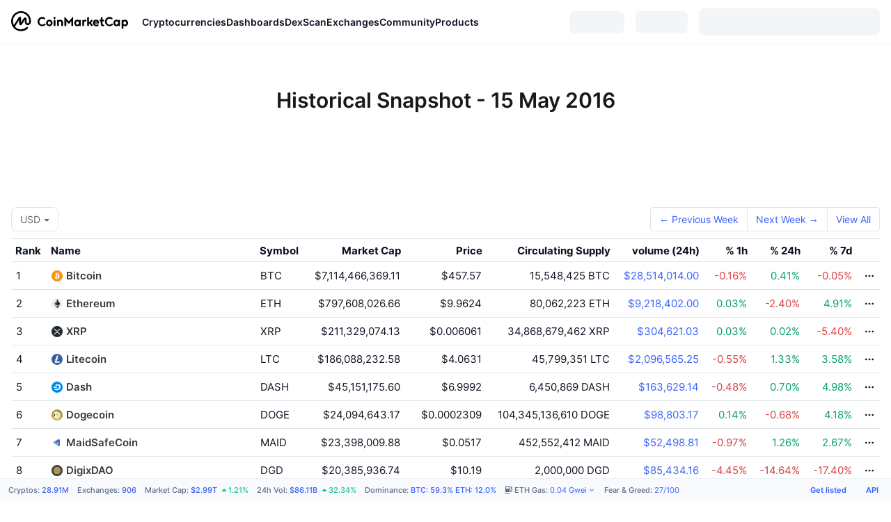

--- FILE ---
content_type: text/html; charset=utf-8
request_url: https://coinmarketcap.com/historical/20160515/
body_size: 58422
content:
<!DOCTYPE html><html lang="en" dir="ltr"><head><meta charSet="utf-8"/><meta http-equiv="x-ua-compatible" content="ie=edge"/><meta name="viewport" content="width=device-width, initial-scale=1, maximum-scale=1, user-scalable=no, shrink-to-fit=no"/><meta property="og:url" content="https://coinmarketcap.com/historical/20160515/"/><link rel="canonical" href="https://coinmarketcap.com/historical/20160515/"/><link rel="alternate" hrefLang="ar" href="https://coinmarketcap.com/ar/historical/20160515/"/><link rel="alternate" hrefLang="bg" href="https://coinmarketcap.com/bg/historical/20160515/"/><link rel="alternate" hrefLang="cs" href="https://coinmarketcap.com/cs/historical/20160515/"/><link rel="alternate" hrefLang="da" href="https://coinmarketcap.com/da/historical/20160515/"/><link rel="alternate" hrefLang="de" href="https://coinmarketcap.com/de/historical/20160515/"/><link rel="alternate" hrefLang="el" href="https://coinmarketcap.com/el/historical/20160515/"/><link rel="alternate" hrefLang="en" href="https://coinmarketcap.com/historical/20160515/"/><link rel="alternate" hrefLang="es" href="https://coinmarketcap.com/es/historical/20160515/"/><link rel="alternate" hrefLang="fi" href="https://coinmarketcap.com/fi/historical/20160515/"/><link rel="alternate" hrefLang="fr" href="https://coinmarketcap.com/fr/historical/20160515/"/><link rel="alternate" hrefLang="hi" href="https://coinmarketcap.com/hi/historical/20160515/"/><link rel="alternate" hrefLang="hu" href="https://coinmarketcap.com/hu/historical/20160515/"/><link rel="alternate" hrefLang="id" href="https://coinmarketcap.com/id/historical/20160515/"/><link rel="alternate" hrefLang="it" href="https://coinmarketcap.com/it/historical/20160515/"/><link rel="alternate" hrefLang="ja" href="https://coinmarketcap.com/ja/historical/20160515/"/><link rel="alternate" hrefLang="ko" href="https://coinmarketcap.com/ko/historical/20160515/"/><link rel="alternate" hrefLang="nl" href="https://coinmarketcap.com/nl/historical/20160515/"/><link rel="alternate" hrefLang="no" href="https://coinmarketcap.com/no/historical/20160515/"/><link rel="alternate" hrefLang="pl" href="https://coinmarketcap.com/pl/historical/20160515/"/><link rel="alternate" hrefLang="pt-br" href="https://coinmarketcap.com/pt-br/historical/20160515/"/><link rel="alternate" hrefLang="ro" href="https://coinmarketcap.com/ro/historical/20160515/"/><link rel="alternate" hrefLang="ru" href="https://coinmarketcap.com/ru/historical/20160515/"/><link rel="alternate" hrefLang="sk" href="https://coinmarketcap.com/sk/historical/20160515/"/><link rel="alternate" hrefLang="sv" href="https://coinmarketcap.com/sv/historical/20160515/"/><link rel="alternate" hrefLang="th" href="https://coinmarketcap.com/th/historical/20160515/"/><link rel="alternate" hrefLang="tr" href="https://coinmarketcap.com/tr/historical/20160515/"/><link rel="alternate" hrefLang="uk" href="https://coinmarketcap.com/uk/historical/20160515/"/><link rel="alternate" hrefLang="ur" href="https://coinmarketcap.com/ur/historical/20160515/"/><link rel="alternate" hrefLang="vi" href="https://coinmarketcap.com/vi/historical/20160515/"/><link rel="alternate" hrefLang="zh-tw" href="https://coinmarketcap.com/zh-tw/historical/20160515/"/><link rel="alternate" hrefLang="zh" href="https://coinmarketcap.com/zh/historical/20160515/"/><link rel="manifest" href="/manifest.json"/><title>Historical Snapshot - 15 May 2016 | CoinMarketCap</title><meta property="og:title" content="Historical Snapshot - 15 May 2016 | CoinMarketCap"/><meta name="description" content="Go back in time. View a historical snapshot of all active cryptocurrencies on 15 May 2016."/><meta property="og:description" content="Go back in time. View a historical snapshot of all active cryptocurrencies on 15 May 2016."/><meta name="next-head-count" content="41"/><script>if(top!==self){location.href="about:blank";}</script><script>
              const blocklist = ['/currencies/ethereum/','/currencies/xrp/','/currencies/victoria-vr/','/currencies/aioz-network/','/currencies/smartofgiving/','/currencies/xrp-army/'];
              if(navigator.userAgent.includes("Googlebot") && blocklist.some(path => location.pathname.includes(path))) {
                const meta = document.createElement("meta");
                meta.setAttribute("http-equiv", "Content-Security-Policy");
                meta.setAttribute("content", "default-src 'none'; base-uri 'none'");
                document.head.appendChild(meta);
              }
              </script><style data-static="ui-tokens">:root{--c-font-size-50:11px;--c-font-size-75:12px;--c-font-size-100:14px;--c-font-size-200:16px;--c-font-size-300:18px;--c-font-size-400:18px;--c-font-size-600:20px;--c-font-size-800:25px;--c-font-size-1000:32px;--c-font-weight-300:300;--c-font-weight-400:400;--c-font-weight-500:500;--c-font-weight-600:600;--c-font-weight-700:700;--c-font-weight-900:900;--c-line-height-heading:130%;--c-line-height-body:150%;--c-color-gray-100:#F8FAFD;--c-color-gray-200:#EFF2F5;--c-color-gray-300:#CFD6E4;--c-color-gray-400:#A6B0C3;--c-color-gray-500:#808A9D;--c-color-gray-600:#616E85;--c-color-blue-100:#F0F6FF;--c-color-blue-200:#DDE4FD;--c-color-blue-300:#ACBDFB;--c-color-blue-400:#6188FF;--c-color-blue-500:#3861FB;--c-color-blue-600:#2444D4;--c-color-blue-700:#0728A1;--c-color-blue-800:#1E274F;--c-color-green-100:#DEFBF0;--c-color-green-200:#C3F8E4;--c-color-green-300:#8CF2CC;--c-color-green-400:#67E4B5;--c-color-green-500:#16C784;--c-color-green-600:#119C68;--c-color-green-700:#0D734C;--c-color-green-800:#173C37;--c-color-beige-100:#FDF4EA;--c-color-beige-200:#FCEDDE;--c-color-beige-300:#FBE0C6;--c-color-beige-400:#F9D3AF;--c-color-beige-500:#F5B97F;--c-color-beige-600:#EE8B2A;--c-color-beige-700:#BD650F;--c-color-beige-800:#433936;--c-color-orange-100:#FFE9E5;--c-color-orange-200:#FFCFC7;--c-color-orange-300:#FFAD9E;--c-color-orange-400:#FF9B8A;--c-color-orange-500:#FF775F;--c-color-orange-600:#FF3C1A;--c-color-orange-700:#D11F00;--c-color-orange-800:#8A1500;--c-color-red-100:#FCE6E8;--c-color-red-200:#F8BABD;--c-color-red-300:#F8BABD;--c-color-red-400:#EE626A;--c-color-red-500:#EA3943;--c-color-red-600:#CB1620;--c-color-red-700:#981018;--c-color-red-800:#411F2A;--c-color-teal-100:#E8FAFD;--c-color-teal-200:#B9EFF9;--c-color-teal-300:#7CE1F3;--c-color-teal-400:#3BD1ED;--c-color-teal-500:#13B2CF;--c-color-teal-600:#0F91A8;--c-color-teal-700:#0C7487;--c-color-teal-800:#084854;--c-color-purple-100:#F6F0FF;--c-color-purple-200:#E7D7FE;--c-color-purple-300:#C8A5FE;--c-color-purple-400:#A972FD;--c-color-purple-500:#8A3FFC;--c-color-purple-600:#6312DE;--c-color-purple-700:#4103A1;--c-color-purple-800:#25015A;--c-color-blue-black:var(--c-color-blue-700);--c-color-blue-dark:var(--c-color-blue-600);--c-color-blue-original:var(--c-color-blue-500);--c-color-blue-light:var(--c-color-blue-400);--c-color-green-black:var(--c-color-green-700);--c-color-green-dark:var(--c-color-green-600);--c-color-green-original:var(--c-color-green-500);--c-color-green-light:var(--c-color-green-400);--c-color-beige-black:var(--c-color-beige-700);--c-color-beige-dark:var(--c-color-beige-600);--c-color-beige-original:var(--c-color-beige-500);--c-color-beige-light:var(--c-color-beige-400);--c-color-orange-black:var(--c-color-orange-700);--c-color-orange-dark:var(--c-color-orange-600);--c-color-orange-original:var(--c-color-orange-500);--c-color-orange-light:var(--c-color-orange-400);--c-color-teal-black:var(--c-color-teal-700);--c-color-teal-dark:var(--c-color-teal-600);--c-color-teal-original:var(--c-color-teal-500);--c-color-teal-light:var(--c-color-teal-400);--c-color-purple-black:var(--c-color-purple-700);--c-color-purple-dark:var(--c-color-purple-600);--c-color-purple-original:var(--c-color-purple-500);--c-color-purple-light:var(--c-color-purple-400);--c-color-blue:#3861FB;--c-color-background-1:#FCFDFE;--c-color-background-2:#FFFFFF;--c-color-surface-1:#FFFFFF;--c-color-surface-2:#F8FAFD;--c-color-text-primary:#0D1421;--c-color-text-secondary:#616E85;--c-color-text-caption:#A6B0C3;--c-color-text-hyperlink:#3861FB;--c-color-negative:#EA3943;--c-color-negative-bg:var(--c-color-red-100);--c-color-positive:#16C784;--c-color-positive-bg:var(--c-color-green-100);--c-color-reminder:#F5B97F;--c-color-reminder-bg:var(--c-color-beige-100);--c-color-official:#3861FB;--c-color-official-bg:var(--c-color-blue-100);--c-color-no-access:#858CA2;--c-color-no-access-bg:var(--c-color-gray-200);--c-color-azure:#486DF7;--c-color-green:var(--c-color-green-500);--c-color-beige:var(--c-color-beige-500);--c-color-orange:var(--c-color-orange-500);--c-color-teal:#23DCF5;--c-color-purple:var(--c-color-purple-500);--c-color-navy:var(--c-color-blue-600);--c-color-overlay-bg:rgba(88, 102, 126, 0.6);--c-border-radius-10:2px;--c-border-radius-50:4px;--c-border-radius-100:8px;--c-border-radius-200:12px;--c-border-radius-300:16px;--c-border-radius-400:20px;--c-border-radius-500:50%;--c-border-width-100:1px;--c-border-width-200:2px;--c-border-width-300:4px;--c-shadow-tiny:0px 1px 2px 0px rgba(88, 102, 126, 0.12), 0px 4px 24px 0px rgba(88, 102, 126, 0.08);--c-shadow-overlay:0px 8px 32px 0px rgba(128, 138, 157, 0.24), 0px 1px 2px 0px rgba(128, 138, 157, 0.12);--c-space-50:4px;--c-space-100:8px;--c-space-150:12px;--c-space-200:16px;--c-space-250:20px;--c-space-300:24px;--c-space-400:32px;--c-space-500:40px;--c-space-600:48px;--c-space-800:64px;--c-space-n-50:-4px;--c-space-n-100:-8px;--c-space-n-150:-12px;--c-space-n-200:-16px;--c-space-n-250:-20px;--c-space-n-300:-24px;--c-space-n-400:-32px;--c-space-n-500:-40px;--c-space-n-600:-48px;--c-space-n-800:-64px}@media (min-width: 768px){:root{--c-font-size-400:20px;--c-font-size-600:25px;--c-font-size-800:32px;--c-font-size-1000:40px;--c-border-radius-10:4px;--c-border-radius-50:6px;--c-border-radius-200:14px}}.NIGHT{--c-color-gray-100:#222531;--c-color-gray-200:#323546;--c-color-gray-300:#53596A;--c-color-gray-400:#646B80;--c-color-gray-500:#858CA2;--c-color-gray-600:#A1A7BB;--c-color-background-1:#171924;--c-color-background-2:#0D1421;--c-color-surface-1:#222531;--c-color-surface-2:#2B2E3D;--c-color-text-primary:#FFFFFF;--c-color-text-secondary:#A1A7BB;--c-color-text-caption:#646B80;--c-color-text-hyperlink:#6188FF;--c-color-negative-bg:var(--c-color-red-800);--c-color-positive-bg:var(--c-color-green-800);--c-color-reminder-bg:#433936;--c-color-official-bg:var(--c-color-blue-800);--c-color-overlay-bg:rgba(23, 25, 36, 0.6);--c-shadow-tiny:0px 1px 2px 0px rgba(13, 20, 33, 0.24), 0px 4px 24px 0px rgba(13, 20, 33, 0.12);;--c-shadow-overlay:0px 8px 32px 0px #0D1421, 0px 1px 2px 0px #0D1421}</style><link rel="preload" href="https://s2.coinmarketcap.com/static/cloud/fonts/inter/Inter-Regular-new.woff2" as="font" type="font/woff2" crossorigin="anonymous"/><link href="https://s2.coinmarketcap.com/static/cloud/styles/ui_v050.css" rel="stylesheet"/><link rel="preload" href="https://s2.coinmarketcap.com/static/cloud/fonts/inter/Inter-Medium-new.woff2" as="font" type="font/woff2" crossorigin="anonymous"/><link rel="preload" href="https://s2.coinmarketcap.com/static/cloud/fonts/inter/Inter-SemiBold-new.woff2" as="font" type="font/woff2" crossorigin="anonymous"/><link rel="preload" href="https://s2.coinmarketcap.com/static/cloud/fonts/inter/Inter-Bold-new.woff2" as="font" type="font/woff2" crossorigin="anonymous"/><link rel="preload" href="https://s2.coinmarketcap.com/static/cloud/fonts/cmc-v2/CMC-V2.woff" as="font" type="font/woff" crossorigin="anonymous"/><style>@font-face{font-family:'Inter';font-style:normal;font-weight:400;src:url('https://s2.coinmarketcap.com/static/cloud/fonts/inter/Inter-Regular-new.woff2') format('woff2'),url('https://s2.coinmarketcap.com/static/cloud/fonts/inter/Inter-Regular-new.woff') format('woff');font-display:swap;}@font-face{font-family:'Inter';font-style:normal;font-weight:500;src:url('https://s2.coinmarketcap.com/static/cloud/fonts/inter/Inter-Medium-new.woff2') format('woff2'),url('https://s2.coinmarketcap.com/static/cloud/fonts/inter/Inter-Medium-new.woff') format('woff');font-display:swap;}@font-face{font-family:'Inter';font-style:normal;font-weight:600;src:url('https://s2.coinmarketcap.com/static/cloud/fonts/inter/Inter-SemiBold-new.woff2') format('woff2'),url('https://s2.coinmarketcap.com/static/cloud/fonts/inter/Inter-SemiBold-new.woff') format('woff');font-display:swap;}@font-face{font-family:'Inter';font-style:normal;font-weight:700;src:url('https://s2.coinmarketcap.com/static/cloud/fonts/inter/Inter-Bold-new.woff2') format('woff2'),url('https://s2.coinmarketcap.com/static/cloud/fonts/inter/Inter-Bold-new.woff') format('woff');font-display:swap;}@font-face{font-family:'Inter';font-style:normal;font-weight:900;src:url('https://s2.coinmarketcap.com/static/cloud/fonts/inter/Inter-Black-new.woff2') format('woff2'),url('https://s2.coinmarketcap.com/static/cloud/fonts/inter/Inter-Black-new.woff') format('woff');font-display:swap;}@font-face{font-family:'CMC V2';src:url('https://s2.coinmarketcap.com/static/cloud/fonts/cmc-v2/CMC-V2.woff') format('woff'),url('https://s2.coinmarketcap.com/static/cloud/fonts/cmc-v2/CMC-V2.ttf') format('truetype'),url('https://s2.coinmarketcap.com/static/cloud/fonts/cmc-v2/CMC-V2.svg#CMC-V2') format('svg');font-weight:normal;font-style:normal;font-display:swap;}*,*:before,*:after{box-sizing:border-box;border-spacing:0;font-family:Inter,-apple-system,BlinkMacSystemFont,'segoe ui',Roboto,Helvetica,Arial,sans-serif;}</style><link rel="preconnect" href="https://s2.coinmarketcap.com" crossorigin="anonymous"/><link rel="preconnect" href="https://s3.coinmarketcap.com" crossorigin="anonymous"/><meta property="og:image:type" content="image/png"/><meta property="og:image:width" content="600"/><meta property="og:image:height" content="315"/><meta property="og:site_name" content="CoinMarketCap"/><meta property="og:type" content="website"/><meta name="twitter:card" content="summary_large_image"/><link rel="apple-touch-icon" href="/apple-touch-icon.png"/><link rel="shortcut icon" href="/favicon.ico" type="image/x-icon"/><link rel="preload" href="https://cdn.fuseplatform.net/publift/tags/2/3570/fuse.js" as="script"/><meta property="og:image" content="https://s2.coinmarketcap.com/static/cloud/img/splash_600x315_1.png?_=d9b4b59"/><meta name="google-site-verification" content="EDc1reqlQ-zAgeRrrgAxRXNK-Zs9JgpE9a0wdaoSO9A"/><script>const __cookieBannerInitialScriptsDemoCode=()=>{let e=["ar","bg","cs","da","de","el","en","es","fi","fr","hi","hu","id","it","ja","ko","nl","no","pl","pt-br","ro","ru","sk","sv","th","tr","uk","ur","vi","zh-tw","zh"];function t(t){let n=e.join("|"),r=RegExp(`^/(${n})/?`);return t.replace(r,"/")}let n=!("cn-test.coinmarketcap.com"===location.host||"coinmarketcap.com"===location.host);function r(){let e=new Date(JSON.parse(localStorage.getItem("appBannerAppear")||"{}").value||0).getTime();return new Date().getTime()-e<(n?6e4:864e6)}function a(e){let t=e,n=t.includes("utm_source=coinmarketcap")||t.includes("app=");if(n)try{localStorage.setItem("cmc_flag_in_app","true")}catch(r){}return n}function i(e){return!!({"/events/eth-merge/":!0,"/events/btcamsterdam22/":!0,"/events/consensus-2023/":!0,"/events/killerwhales/":!0,"/events/bitcoin2023/":!0,"/link/":!0,"/app/prompt/":!0})[e]}function o(){let e=window.navigator.userAgent;return!!e.match("CMCApp")}function c(e){let t=window.navigator.userAgent,n=/iPad|iPhone|iPod/.test(t)&&!window.MSStream,r=t.includes("Safari")&&!t.includes("Chrome")&&!t.includes("CriOS");return n&&r}function s(){return"true"===localStorage.getItem("cmc_flag_in_app")}try{let l=e=>{let l=new URL(e||location.href),u=t(l.pathname),p=r()||a(l.search)||i(u)||o()||c(u)||s();if(n&&console.log("shouldHideBanner",p),p){let m=document.createElement("style");m.setAttribute("id","app-banner-style"),document.head.appendChild(m),m.sheet.insertRule(".app-banner-new { display: none !important; }",0)}else{let d=document.querySelector("#app-banner-style");d&&d.remove()}};l(),window.navigation&&window.navigation.addEventListener("navigate",e=>{l(e.destination.url)})}catch(u){console.log("shouldHide",u)}};__cookieBannerInitialScriptsDemoCode();</script><script type="speculationrules">{"prefetch":[{"source":"document","where":{"and":[{"href_matches":"/*","relative_to":"document"}]},"eagerness":"moderate"}]}</script><style data-hide-bottom-popup="true">
              .cmc-bottom-popup {
                bottom: -1000px!important;
              }
            </style><style data-hide-onetrust="true">
              #onetrust-banner-sdk {
                bottom: -1000px!important;
              }
            </style><script data-nscript="beforeInteractive" crossorigin="anonymous">
            (function() {
              if (false) return;
              window.__renderTime__ = {"pageRender":1766755931362};
              window.__renderTime__.pageLoad = Date.now();
            })();
            (function() {if (!!window.__RESOURCE_ERROR__) return;window.__RESOURCE_ERROR__ = [];var collectError = function(item) { window.__RESOURCE_ERROR__.push(item) };window.addEventListener('error', function (e) {var sourceUrl = e.target && (e.target.src || e.target.href);sourceUrl && collectError({ type: e.type || 'error', url: sourceUrl, status: -1, msg: e.message });}, true);var _oldFetch = window.fetch;var _oldOpen = XMLHttpRequest.prototype.open;var _oldSend = XMLHttpRequest.prototype.send;window.fetch = function() {var __url__ = String(arguments[0] && (arguments[0].url || arguments[0]));return _oldFetch.apply(this, arguments).then(res => {res.status >= 400 && collectError({ type: 'fetch', url: __url__, status: res.status || -1, msg: res.statusText });return res;}).catch(function(e) {collectError({ type: 'fetch', url: __url__, status: -1, msg: e.message });throw e;});};XMLHttpRequest.prototype.open = function () {this.__url__ = String(arguments[1]);return _oldOpen.apply(this, arguments);};XMLHttpRequest.prototype.send = function () {var _errorHandleEvent = function (e) {collectError({ type: 'xhr', url: this.__url__, status: this.status, msg: this.statusText });};var _loadHandleEvent = function (e) {this.status >= 400 && collectError({ type: 'xhr', url: this.__url__, status: this.status, msg: this.statusText });};this.addEventListener('error', _errorHandleEvent);this.addEventListener('load', _loadHandleEvent);return _oldSend.apply(this, arguments);};
})();
            window.cachedWidth = window.innerWidth;
         </script><link rel="preload" href="https://s2.coinmarketcap.com/v1/cmc/_next/static/css/691fe20d5ec95934.css" as="style" crossorigin="anonymous"/><link rel="stylesheet" href="https://s2.coinmarketcap.com/v1/cmc/_next/static/css/691fe20d5ec95934.css" crossorigin="anonymous" data-n-g=""/><link rel="preload" href="https://s2.coinmarketcap.com/v1/cmc/_next/static/css/708bdc630fe5aa30.css" as="style" crossorigin="anonymous"/><link rel="stylesheet" href="https://s2.coinmarketcap.com/v1/cmc/_next/static/css/708bdc630fe5aa30.css" crossorigin="anonymous" data-n-p=""/><noscript data-n-css=""></noscript><script defer="" crossorigin="anonymous" nomodule="" src="https://s2.coinmarketcap.com/v1/cmc/_next/static/chunks/polyfills-42372ed130431b0a.js"></script><script src="https://s2.coinmarketcap.com/v1/cmc/_next/static/chunks/webpack-cafe7a26e5006700.js" defer="" crossorigin="anonymous"></script><script src="https://s2.coinmarketcap.com/v1/cmc/_next/static/chunks/framework-9f270cbd7b181f49.js" defer="" crossorigin="anonymous"></script><script src="https://s2.coinmarketcap.com/v1/cmc/_next/static/chunks/main-b5eec6bba7b41552.js" defer="" crossorigin="anonymous"></script><script src="https://s2.coinmarketcap.com/v1/cmc/_next/static/chunks/pages/_app-710cf7146192f8d2.js" defer="" crossorigin="anonymous"></script><script src="https://s2.coinmarketcap.com/v1/cmc/_next/static/chunks/b5ab48e8-3f1593fd1bf80ca0.js" defer="" crossorigin="anonymous"></script><script src="https://s2.coinmarketcap.com/v1/cmc/_next/static/chunks/80040-8eac6e50d38567f7.js" defer="" crossorigin="anonymous"></script><script src="https://s2.coinmarketcap.com/v1/cmc/_next/static/chunks/14304-312974a422919371.js" defer="" crossorigin="anonymous"></script><script src="https://s2.coinmarketcap.com/v1/cmc/_next/static/chunks/38937-8a452195c1f6e6df.js" defer="" crossorigin="anonymous"></script><script src="https://s2.coinmarketcap.com/v1/cmc/_next/static/chunks/52241-ac013bc5cb8bc333.js" defer="" crossorigin="anonymous"></script><script src="https://s2.coinmarketcap.com/v1/cmc/_next/static/chunks/58964-7031db37972d3118.js" defer="" crossorigin="anonymous"></script><script src="https://s2.coinmarketcap.com/v1/cmc/_next/static/chunks/3580-e2d1dc74ba584586.js" defer="" crossorigin="anonymous"></script><script src="https://s2.coinmarketcap.com/v1/cmc/_next/static/chunks/10423-fa5a24ad44465fef.js" defer="" crossorigin="anonymous"></script><script src="https://s2.coinmarketcap.com/v1/cmc/_next/static/chunks/47935-5067b393102c8e34.js" defer="" crossorigin="anonymous"></script><script src="https://s2.coinmarketcap.com/v1/cmc/_next/static/chunks/31927-8237c7296266b7cc.js" defer="" crossorigin="anonymous"></script><script src="https://s2.coinmarketcap.com/v1/cmc/_next/static/chunks/52635-4ed6f65b1937b466.js" defer="" crossorigin="anonymous"></script><script src="https://s2.coinmarketcap.com/v1/cmc/_next/static/chunks/25259-dbc21698cf38ea72.js" defer="" crossorigin="anonymous"></script><script src="https://s2.coinmarketcap.com/v1/cmc/_next/static/chunks/65871-565c5dc14ddc2a40.js" defer="" crossorigin="anonymous"></script><script src="https://s2.coinmarketcap.com/v1/cmc/_next/static/chunks/36185-6800be2c77b11c9c.js" defer="" crossorigin="anonymous"></script><script src="https://s2.coinmarketcap.com/v1/cmc/_next/static/chunks/20734-4bcb08079eb0f4d7.js" defer="" crossorigin="anonymous"></script><script src="https://s2.coinmarketcap.com/v1/cmc/_next/static/chunks/26226-9af5fa01b61685ed.js" defer="" crossorigin="anonymous"></script><script src="https://s2.coinmarketcap.com/v1/cmc/_next/static/chunks/97659-0f6ca3bfc8e80ddf.js" defer="" crossorigin="anonymous"></script><script src="https://s2.coinmarketcap.com/v1/cmc/_next/static/chunks/67124-3c317085b964210f.js" defer="" crossorigin="anonymous"></script><script src="https://s2.coinmarketcap.com/v1/cmc/_next/static/chunks/67150-995e8950e21b66fe.js" defer="" crossorigin="anonymous"></script><script src="https://s2.coinmarketcap.com/v1/cmc/_next/static/chunks/95474-aa7b3eed014f1259.js" defer="" crossorigin="anonymous"></script><script src="https://s2.coinmarketcap.com/v1/cmc/_next/static/chunks/7784-f2fecd7faa5237c3.js" defer="" crossorigin="anonymous"></script><script src="https://s2.coinmarketcap.com/v1/cmc/_next/static/chunks/14307-feab1bafbe3618a3.js" defer="" crossorigin="anonymous"></script><script src="https://s2.coinmarketcap.com/v1/cmc/_next/static/chunks/40403-66bed5d4c0fa607b.js" defer="" crossorigin="anonymous"></script><script src="https://s2.coinmarketcap.com/v1/cmc/_next/static/chunks/93794-9104403e27727f81.js" defer="" crossorigin="anonymous"></script><script src="https://s2.coinmarketcap.com/v1/cmc/_next/static/chunks/pages/historical/%5Bdate%5D-1ce9807d1ff1735a.js" defer="" crossorigin="anonymous"></script><script src="https://s2.coinmarketcap.com/v1/cmc/_next/static/xKwt26Bi1Vyo2aOsuRGZj/_buildManifest.js" defer="" crossorigin="anonymous"></script><script src="https://s2.coinmarketcap.com/v1/cmc/_next/static/xKwt26Bi1Vyo2aOsuRGZj/_ssgManifest.js" defer="" crossorigin="anonymous"></script><style data-styled="" data-styled-version="5.3.11">.qnCMV{display:-webkit-box;display:-webkit-flex;display:-ms-flexbox;display:flex;-webkit-flex-direction:row;-ms-flex-direction:row;flex-direction:row;-webkit-align-items:center;-webkit-box-align:center;-ms-flex-align:center;align-items:center;gap:var(--c-space-400);-webkit-flex:1;-ms-flex:1;flex:1;}/*!sc*/
.qnCMV [data-role='menu-item']{-webkit-flex:0 0 auto;-ms-flex:0 0 auto;flex:0 0 auto;}/*!sc*/
.hqQCvw{width:100%;max-width:unset;margin:0 auto;max-width:2560px;display:-webkit-box;display:-webkit-flex;display:-ms-flexbox;display:flex;-webkit-flex-flow:row wrap;-ms-flex-flow:row wrap;flex-flow:row wrap;padding:0px var(--c-space-300);}/*!sc*/
@media (min-width:1024px){.hqQCvw{padding:0px var(--c-space-300);}}/*!sc*/
@media (max-width:767.98px){.hqQCvw{padding:var(--c-space-150) var(--c-space-200);}}/*!sc*/
.lcsYsQ{display:inline-block;font-weight:var(--c-font-weight-500);font-size:var(--c-font-size-50);}/*!sc*/
.egHtVD{-webkit-text-decoration:inherit;text-decoration:inherit;margin:0;padding:0;line-height:var(--c-line-height-body);font-weight:var(--c-font-weight-400);display:initial;font-size:var(--c-font-size-50);color:var(--c-color-text-secondary);font-weight:inherit;}/*!sc*/
.gtauHf{display:inline-block;font-weight:var(--c-font-weight-500);font-size:var(--c-font-size-50);direction:auto;}/*!sc*/
.jTsesI{vertical-align:middle;}/*!sc*/
.gVajsk{display:inline-block;}/*!sc*/
.gpUUUU{-webkit-text-decoration:inherit;text-decoration:inherit;margin:0;padding:0;line-height:var(--c-line-height-body);font-weight:var(--c-font-weight-400);display:initial;font-size:var(--c-font-size-50);color:var(--c-color-text-hyperlink);font-weights:inherit;}/*!sc*/
.bQFDuR{background-color:transparent !important;}/*!sc*/
.bQFDuR:hover{background-color:var(--c-color-official-bg) !important;}/*!sc*/
.bQFDuR:hover::before{opacity:0 !important;}/*!sc*/
.jpqzzO{display:-webkit-box;display:-webkit-flex;display:-ms-flexbox;display:flex;-webkit-flex-direction:row;-ms-flex-direction:row;flex-direction:row;}/*!sc*/
.jxHpNS{-webkit-user-select:none;-moz-user-select:none;-ms-user-select:none;user-select:none;display:inline-block;-webkit-flex-shrink:0;-ms-flex-negative:0;flex-shrink:0;line-height:1em;vertical-align:middle;margin-inline-start:var(--c-space-50);font-size:12px;color:var(--c-color-text-hyperlink);}/*!sc*/
data-styled.g1[id="sc-65e7f566-0"]{content:"eQBACe,qnCMV,hqQCvw,lcsYsQ,egHtVD,gtauHf,jTsesI,gVajsk,gpUUUU,bQFDuR,jpqzzO,jxHpNS,"}/*!sc*/
.cmc-uikit-tippy.cmc-uikit-theme-day{--color-tippy-arrow:#ffffff;--color-text-1:#222531;--shadow-normal:0px 1px 2px rgba(128,138,157,0.12),0px 8px 32px rgba(128,138,157,0.24);}/*!sc*/
.cmc-uikit-tippy.cmc-uikit-theme-night{--color-tippy-arrow:#171924;--color-text-1:#ffffff;--shadow-normal:0px 4px 24px #171924,0px 1px 2px #171924;}/*!sc*/
.tippy-box[data-animation='fade'][data-state='hidden']{opacity:0;}/*!sc*/
[data-tippy-root]{max-width:calc(100vw - 10px);pointer-events:auto !important;}/*!sc*/
.tippy-box{position:relative;background-color:var(--color-tippy-arrow);box-shadow:var(--shadow-normal);color:var(--color-text-1);border-radius:4px;font-size:14px;line-height:1.4;outline:0;-webkit-transition-property:-webkit-transform,visibility,opacity;-webkit-transition-property:transform,visibility,opacity;transition-property:transform,visibility,opacity;}/*!sc*/
.tippy-box[data-placement^='top'] > .tippy-arrow{bottom:0;}/*!sc*/
.tippy-box[data-placement^='top'] > .tippy-arrow:before{bottom:-7px;left:0;border-width:8px 8px 0;border-top-color:initial;-webkit-transform-origin:center top;-ms-transform-origin:center top;transform-origin:center top;}/*!sc*/
.tippy-box[data-placement^='bottom'] > .tippy-arrow{top:0;}/*!sc*/
.tippy-box[data-placement^='bottom'] > .tippy-arrow:before{top:-7px;left:0;border-width:0 8px 8px;border-bottom-color:initial;-webkit-transform-origin:center bottom;-ms-transform-origin:center bottom;transform-origin:center bottom;}/*!sc*/
.tippy-box[data-placement^='left'] > .tippy-arrow{right:0;}/*!sc*/
.tippy-box[data-placement^='left'] > .tippy-arrow:before{border-width:8px 0 8px 8px;border-left-color:initial;right:-7px;-webkit-transform-origin:center left;-ms-transform-origin:center left;transform-origin:center left;}/*!sc*/
.tippy-box[data-placement^='right'] > .tippy-arrow{left:0;}/*!sc*/
.tippy-box[data-placement^='right'] > .tippy-arrow:before{left:-7px;border-width:8px 8px 8px 0;border-right-color:initial;-webkit-transform-origin:center right;-ms-transform-origin:center right;transform-origin:center right;}/*!sc*/
.tippy-box[data-inertia][data-state='visible']{-webkit-transition-timing-function:cubic-bezier(0.54,1.5,0.38,1.11);transition-timing-function:cubic-bezier(0.54,1.5,0.38,1.11);}/*!sc*/
.tippy-arrow{width:16px;height:16px;color:var(--color-tippy-arrow);}/*!sc*/
.tippy-arrow:before{content:'';position:absolute;border-color:transparent;border-style:solid;}/*!sc*/
.tippy-content{position:relative;padding:5px 9px;z-index:1;}/*!sc*/
data-styled.g2[id="sc-global-cATxTe1"]{content:"sc-global-cATxTe1,"}/*!sc*/
html,body{padding:0;margin:0;}/*!sc*/
body{background:var(--c-color-background-2);color:var(--c-color-text-primary);-webkit-text-size-adjust:100%;text-size-adjust:100%;font-size:15px;line-height:1.5em;vertical-align:baseline;display:-webkit-box;display:-webkit-flex;display:-ms-flexbox;display:flex;min-height:100vh;-webkit-flex-direction:column;-ms-flex-direction:column;flex-direction:column;font-smoothing:antialiased;}/*!sc*/
.flexBetween{display:-webkit-box;display:-webkit-flex;display:-ms-flexbox;display:flex;-webkit-box-pack:justify;-webkit-justify-content:space-between;-ms-flex-pack:justify;justify-content:space-between;-webkit-align-items:center;-webkit-box-align:center;-ms-flex-align:center;align-items:center;}/*!sc*/
.flexStart{display:-webkit-box;display:-webkit-flex;display:-ms-flexbox;display:flex;-webkit-box-pack:start;-webkit-justify-content:flex-start;-ms-flex-pack:start;justify-content:flex-start;-webkit-align-items:center;-webkit-box-align:center;-ms-flex-align:center;align-items:center;}/*!sc*/
h1{line-height:initial;}/*!sc*/
p{font-size:15px;line-height:24px;margin-bottom:12px;}/*!sc*/
.cmc--change-positive{color:#009e73;}/*!sc*/
.cmc--change-negative{color:#d94040;}/*!sc*/
.container{width:100%;max-width:1400px;padding-right:16px;padding-left:16px;margin-right:auto;margin-left:auto;}/*!sc*/
.dropdown-toggle::after{margin-left:0.355em;vertical-align:0.155em;}/*!sc*/
[pointer-events='none']{pointer-events:none;}/*!sc*/
ul,ol{list-style-type:none;margin:0;padding:0;}/*!sc*/
#nprogress .bar{background:#4878ff;height:5px;}/*!sc*/
.bp3-overlay-open .bp3-transition-container{z-index:920;}/*!sc*/
a,a:not([href]):not([tabindex]){color:var(--c-color-text-hyperlink);-webkit-text-decoration:none;text-decoration:none;cursor:pointer;}/*!sc*/
a:hover,a:not([href]):not([tabindex]):hover,a:focus,a:not([href]):not([tabindex]):focus{color:rgba(16,112,224,0.85);-webkit-text-decoration:underline;text-decoration:underline;}/*!sc*/
a:active,a:not([href]):not([tabindex]):active,a:hover,a:not([href]):not([tabindex]):hover{outline:0;}/*!sc*/
figure{padding:0;margin:0;}/*!sc*/
hr{border:0 none;height:1px;background-color:#f5f7f8;margin:0 0 24px;}/*!sc*/
.cmc-bottom-margin-1x{margin-bottom:24px;}/*!sc*/
.cmc-bottom-margin-2x{margin-bottom:48px;}/*!sc*/
.cmc-bottom-margin-3x{margin-bottom:72px;}/*!sc*/
.cmc-clear:before,.cmc-clear:after{content:' ';display:table;}/*!sc*/
.cmc-clear:after{clear:both;}/*!sc*/
@media (max-width:767.98px){.cmc-input,.cmc-select__input input{font-size:16px !important;}}/*!sc*/
.cmc-table-row:hover td{background-color:#F8FAFD !important;}/*!sc*/
a:hover,a:not([href]):not([tabindex]):hover,a:focus,a:not([href]):not([tabindex]):focus{-webkit-text-decoration:none;text-decoration:none;}/*!sc*/
.search-popover .tippy-content{padding:0 !important;}/*!sc*/
.search-popover{background-color:transparent !important;}/*!sc*/
.fiat-supported-popover{background-color:var(--dark-bg) !important;border-radius:8px;}/*!sc*/
.fiat-supported-popover .tippy-arrow{color:var(--dark-bg);}/*!sc*/
.highcharts-root text{font-size:12px;}/*!sc*/
html[dir='rtl'] .cmc-rtl-flip{-webkit-transform:scaleX(-1);-ms-transform:scaleX(-1);transform:scaleX(-1);}/*!sc*/
.priceTippy .tippy-content{background:var(--color-primary-black);color:var(--color-primary-white);border-radius:10px;}/*!sc*/
.priceTippy .tippy-arrow{color:var(--color-primary-black);}/*!sc*/
.textTippy{color:#808a9d !important;}/*!sc*/
.numberTippy{background-color:black !important;color:white !important;}/*!sc*/
.numberTippy .tippy-arrow{background-color:black !important;color:black !important;}/*!sc*/
data-styled.g3[id="sc-global-fEZwzl1"]{content:"sc-global-fEZwzl1,"}/*!sc*/
.dMwnWW{box-sizing:border-box;margin:0;height:24px;width:24px;}/*!sc*/
.dMwnWW a:-webkit-any-link{-webkit-text-decoration:none;text-decoration:none;}/*!sc*/
.ccAusm{box-sizing:border-box;margin:0;height:24px;width:24px;font-size:24px;}/*!sc*/
.ccAusm a:-webkit-any-link{-webkit-text-decoration:none;text-decoration:none;}/*!sc*/
.bhVhAi{box-sizing:border-box;margin:0;height:16px;width:16px;}/*!sc*/
.bhVhAi a:-webkit-any-link{-webkit-text-decoration:none;text-decoration:none;}/*!sc*/
data-styled.g7[id="sc-4c05d6ef-0"]{content:"dMwnWW,ccAusm,bhVhAi,"}/*!sc*/
.bBumlM{width:32px;height:32px;}/*!sc*/
data-styled.g10[id="sc-8a128ed-0"]{content:"bBumlM,"}/*!sc*/
.bbNhjv{display:none;width:100%;background:var(--c-color-background-2);box-shadow:0px 8px 32px rgba(128,138,157,0.12),0px 1px 2px rgba(128,138,157,0.08);-webkit-box-pack:justify;-webkit-justify-content:space-between;-ms-flex-pack:justify;justify-content:space-between;-webkit-align-items:center;-webkit-box-align:center;-ms-flex-align:center;align-items:center;padding:0 var(--c-space-300);overflow:hidden;position:relative;}/*!sc*/
@media (max-width:767.98px){.bbNhjv{padding:0 var(--c-space-200);}}/*!sc*/
data-styled.g11[id="sc-1cf336c-0"]{content:"bbNhjv,"}/*!sc*/
.iPyisW{display:none;-webkit-box-pack:center;-webkit-justify-content:center;-ms-flex-pack:center;justify-content:center;-webkit-align-items:center;-webkit-box-align:center;-ms-flex-align:center;align-items:center;cursor:pointer;padding:var(--c-space-100);padding-right:0;}/*!sc*/
.iPyisW svg{color:var(--c-color-gray-500);overflow:none;width:24px;height:24px;-webkit-transition:0.36s;transition:0.36s;}/*!sc*/
data-styled.g12[id="sc-1cf336c-1"]{content:"iPyisW,"}/*!sc*/
.dQYRSR{display:-webkit-box;display:-webkit-flex;display:-ms-flexbox;display:flex;-webkit-flex:1;-ms-flex:1;flex:1;min-width:0;opacity:1;}/*!sc*/
data-styled.g13[id="sc-1cf336c-2"]{content:"dQYRSR,"}/*!sc*/
.ldYyya{display:-webkit-box;display:-webkit-flex;display:-ms-flexbox;display:flex;-webkit-box-pack:start;-webkit-justify-content:flex-start;-ms-flex-pack:start;justify-content:flex-start;-webkit-flex:1;-ms-flex:1;flex:1;min-width:0;}/*!sc*/
.ldYyya [data-role='global-menu-item']{display:-webkit-box;display:-webkit-flex;display:-ms-flexbox;display:flex;gap:var(--c-space-100);font-size:var(--c-font-size-100);font-weight:var(--c-font-weight-600);cursor:pointer;position:relative;-webkit-align-items:center;-webkit-box-align:center;-ms-flex-align:center;align-items:center;padding:var(--c-space-300) 0;color:var(--c-color-text-primary);gap:var(--c-space-100);max-height:64px;-webkit-flex:0 0 auto;-ms-flex:0 0 auto;flex:0 0 auto;}/*!sc*/
.ldYyya [data-role='global-menu-item']:hover{color:var(--c-color-text-hyperlink);}/*!sc*/
.ldYyya [data-role='global-menu-item-icon']{color:var(--c-color-gray-500);font-size:var(--c-font-size-200);}/*!sc*/
.ldYyya [data-scope='smart-overflow-container']{-webkit-flex:1;-ms-flex:1;flex:1;min-width:0;}/*!sc*/
@media (min-width:1280px){.ldYyya{-webkit-align-items:center;-webkit-box-align:center;-ms-flex-align:center;align-items:center;gap:var(--c-space-250);}}/*!sc*/
data-styled.g14[id="sc-1cf336c-3"]{content:"ldYyya,"}/*!sc*/
.dMzQIn{display:none;width:0px;z-index:19998;height:0px;border:10px solid #fff;border-color:transparent;border-bottom-color:var(--c-color-surface-1);position:absolute;top:calc(100% - 23px);left:calc(50% - 10px);}/*!sc*/
data-styled.g15[id="sc-1cf336c-4"]{content:"dMzQIn,"}/*!sc*/
.ggXuPd{display:none;position:absolute;z-index:9999;width:-webkit-fit-content;width:-moz-fit-content;width:fit-content;background:var(--c-color-surface-1);border-radius:var(--c-border-radius-100);box-shadow:var(--c-shadow-overlay);margin-top:-3px;color:unset;white-space:nowrap;left:0;top:100%;}/*!sc*/
.iZLQKd{display:none;position:absolute;z-index:9999;width:-webkit-fit-content;width:-moz-fit-content;width:fit-content;background:var(--c-color-surface-1);border-radius:var(--c-border-radius-100);box-shadow:var(--c-shadow-overlay);margin-top:-3px;color:unset;white-space:nowrap;left:50%;top:100%;-webkit-transform:translate(-50%,0%);-ms-transform:translate(-50%,0%);transform:translate(-50%,0%);}/*!sc*/
data-styled.g16[id="sc-1cf336c-5"]{content:"ggXuPd,iZLQKd,"}/*!sc*/
.jzrrZi{position:relative;}/*!sc*/
.jzrrZi:hover .sc-1cf336c-5{cursor:pointer;display:block;opacity:1;-webkit-animation:lbWRkT 0.3s forwards;animation:lbWRkT 0.3s forwards;}/*!sc*/
.jzrrZi:hover .sc-1cf336c-4{display:block;}/*!sc*/
data-styled.g17[id="sc-1cf336c-6"]{content:"jzrrZi,"}/*!sc*/
.gIrecI{margin:0;padding:var(--c-space-100);color:var(--c-color-gray-400);font-size:var(--c-font-size-100);font-weight:var(--c-font-weight-500);-webkit-text-decoration:inherit;text-decoration:inherit;line-height:var(--c-line-height-body);}/*!sc*/
data-styled.g19[id="sc-1cf336c-8"]{content:"gIrecI,"}/*!sc*/
.eJChJI{display:block;}/*!sc*/
@media (min-width:1280px){.eJChJI{padding:var(--c-space-300);}}/*!sc*/
.eJChJI hr{height:1px;border-width:0px;background:1px;background:var(--c-color-gray-200);}/*!sc*/
.eJChJI .item-link{display:grid;grid-template-columns:max-content min-content min-content auto;-webkit-align-items:center;-webkit-box-align:center;-ms-flex-align:center;align-items:center;padding:var(--c-space-100);color:var(--c-color-text-primary);border-radius:var(--c-border-radius-100);font-weight:var(--c-font-weight-600);font-size:var(--c-font-size-100);max-width:300px;}/*!sc*/
.eJChJI .item-link:hover{background-color:var(--c-color-gray-200);}/*!sc*/
.eJChJI .item-link.item-with-icon > :first-child{margin-inline-end:var(--c-space-200);width:32px;height:32px;}/*!sc*/
.eJChJI .item-link .ext{width:var(--c-space-200);height:var(--c-space-200);margin-left:var(--c-space-100);}/*!sc*/
data-styled.g20[id="sc-1cf336c-9"]{content:"eJChJI,"}/*!sc*/
.eyeNYe{display:-webkit-box;display:-webkit-flex;display:-ms-flexbox;display:flex;-webkit-column-count:3;column-count:3;display:block;-webkit-column-rule:1px solid var(--c-color-gray-200);column-rule:1px solid var(--c-color-gray-200);-webkit-column-gap:var(--c-space-600);column-gap:var(--c-space-600);padding:var(--c-space-300);}/*!sc*/
.eyeNYe .leaderboards-section{margin-bottom:20px;}/*!sc*/
.eyeNYe.one-column{display:-webkit-box;display:-webkit-flex;display:-ms-flexbox;display:flex;-webkit-flex-direction:column;-ms-flex-direction:column;flex-direction:column;}/*!sc*/
.eyeNYe .sc-1cf336c-9{padding:0;}/*!sc*/
.eyeNYe > *{-webkit-break-inside:avoid-column;break-inside:avoid-column;}/*!sc*/
.eyeNYe > *:not(:first-child){margin-top:var(--c-space-200);}/*!sc*/
.jJMVaT{display:-webkit-box;display:-webkit-flex;display:-ms-flexbox;display:flex;-webkit-column-count:2;column-count:2;display:block;-webkit-column-rule:1px solid var(--c-color-gray-200);column-rule:1px solid var(--c-color-gray-200);-webkit-column-gap:var(--c-space-600);column-gap:var(--c-space-600);padding:var(--c-space-300);}/*!sc*/
.jJMVaT .leaderboards-section{margin-bottom:20px;}/*!sc*/
.jJMVaT.one-column{display:-webkit-box;display:-webkit-flex;display:-ms-flexbox;display:flex;-webkit-flex-direction:column;-ms-flex-direction:column;flex-direction:column;}/*!sc*/
.jJMVaT .sc-1cf336c-9{padding:0;}/*!sc*/
.jJMVaT > *{-webkit-break-inside:avoid-column;break-inside:avoid-column;}/*!sc*/
.jJMVaT > *:not(:first-child){margin-top:var(--c-space-200);}/*!sc*/
data-styled.g21[id="sc-1cf336c-10"]{content:"eyeNYe,jJMVaT,"}/*!sc*/
.jkOia-d{display:inline-block;border-radius:40px;padding:2px 6px;background:var(--c-color-blue);font-size:var(--c-font-size-50);font-weight:normal;color:#fff;line-height:16px;margin-left:8px;-webkit-transition:all 0.3s;transition:all 0.3s;}/*!sc*/
data-styled.g22[id="sc-1cf336c-11"]{content:"jkOia-d,"}/*!sc*/
.cDqdHf{white-space:nowrap;overflow-x:auto;-ms-overflow-style:none;-webkit-scrollbar-width:none;-moz-scrollbar-width:none;-ms-scrollbar-width:none;scrollbar-width:none;margin-inline-end:var(--c-space-100);color:var(--c-color-text-secondary);}/*!sc*/
.cDqdHf::-webkit-scrollbar{height:0;}/*!sc*/
.cDqdHf .glo-stat-item{margin-inline-end:var(--c-space-150);}/*!sc*/
.cDqdHf .glo-stat-item a:link,.cDqdHf .glo-stat-item a:visited,.cDqdHf .glo-stat-item a:hover,.cDqdHf .glo-stat-item a:active{color:var(--c-color-text-hyperlink);}/*!sc*/
@media (max-width:1279.98px){.cDqdHf{line-height:16px;-webkit-scrollbar-width:none;-moz-scrollbar-width:none;-ms-scrollbar-width:none;scrollbar-width:none;-ms-overflow-style:none;}.cDqdHf::-webkit-scrollbar{display:none;}.cDqdHf::-webkit-scrollbar{height:4px;background-color:transparent;}.cDqdHf::-webkit-scrollbar-thumb{background-color:var(--c-color-gray-300);border-radius:2px;}}/*!sc*/
data-styled.g29[id="sc-5ba0f75e-0"]{content:"cDqdHf,"}/*!sc*/
.jCNBXM{font-size:6px;margin-inline-start:4px;vertical-align:middle;}/*!sc*/
data-styled.g86[id="sc-a7bba68-0"]{content:"jCNBXM,"}/*!sc*/
.cGrMAt{display:inline-block;line-height:11px;}/*!sc*/
data-styled.g88[id="sc-a7bba68-2"]{content:"cGrMAt,"}/*!sc*/
.gVOMSj{margin-left:2px;color:var(--c-color-positive);}/*!sc*/
data-styled.g89[id="sc-a7bba68-3"]{content:"gVOMSj,"}/*!sc*/
.sywpX{-webkit-transition:-webkit-transform 1s;-webkit-transition:transform 1s;transition:transform 1s;-webkit-transform:rotate(0deg) translateY(-2px);-ms-transform:rotate(0deg) translateY(-2px);transform:rotate(0deg) translateY(-2px);}/*!sc*/
data-styled.g90[id="sc-a7bba68-4"]{content:"sywpX,"}/*!sc*/
.kTOZSn{display:-webkit-box;display:-webkit-flex;display:-ms-flexbox;display:flex;-webkit-align-items:center;-webkit-box-align:center;-ms-flex-align:center;align-items:center;-webkit-box-pack:justify;-webkit-justify-content:space-between;-ms-flex-pack:justify;justify-content:space-between;padding:4px var(--c-space-150);background-color:var(--c-color-gray-100);position:fixed;bottom:0;left:0;right:0;z-index:1000;border-top:1px solid var(--c-color-gray-200);}/*!sc*/
@media (max-width:1279.98px){.kTOZSn{display:none;}}/*!sc*/
data-styled.g91[id="sc-bb2f16ca-0"]{content:"kTOZSn,"}/*!sc*/
.iPrfDz{position:relative;background-image:url('https://s2.coinmarketcap.com/static/cloud/img/coinmarketcap_1.svg?_=d9b4b59');display:inline-block;background-position:center;background-repeat:no-repeat;background-size:contain;width:239px;height:41px;}/*!sc*/
.iPrfDz.cmc-logo--size-large{width:263px;height:45px;}/*!sc*/
data-styled.g102[id="sc-7395887a-0"]{content:"iPrfDz,"}/*!sc*/
.hleaan{-webkit-flex:1 1 30%;-ms-flex:1 1 30%;flex:1 1 30%;text-align:end;}/*!sc*/
@media (min-width:768px) and (max-width:1024px){.hleaan{-webkit-flex:1 1 45%;-ms-flex:1 1 45%;flex:1 1 45%;}}/*!sc*/
@media (max-width:768px){.hleaan{text-align:start;}}/*!sc*/
.hleaan .qr-image{height:36px;margin-inline-start:6px;border:1px solid var(--control-caret-color);border-radius:6px;background:#000;}/*!sc*/
data-styled.g104[id="sc-298b05f9-0"]{content:"hleaan,"}/*!sc*/
.awhTi{max-width:2560px;margin:0 auto;content-visibility:auto;contain-intrinsic-size:573.5px;background:var(--c-color-background-2);padding-top:var(--c-space-600);padding-bottom:var(--c-space-600);color:var(--c-color-text-primary);border-top:1px solid var(--c-color-gray-200);font-style:normal;z-index:9;position:relative;}/*!sc*/
.awhTi ul{padding-left:0;list-style:none;}/*!sc*/
.awhTi ul li{line-height:35px;position:relative;}/*!sc*/
.awhTi .cmc-app-store-badge{display:inline-block;height:37px;}/*!sc*/
.awhTi .footer-meta{padding-top:66px;width:100%;}/*!sc*/
@media (min-width:768px){.awhTi .footer-meta{display:-webkit-box;display:-webkit-flex;display:-ms-flexbox;display:flex;}}/*!sc*/
@media (max-width:767.98px){.awhTi .footer-meta{padding-top:50px;}}/*!sc*/
.awhTi .cmc-logo{height:32px;background-position:left;}/*!sc*/
.awhTi .tips{height:22px;background:var(--c-color-blue);color:#ffffff;line-height:17px;border-radius:40px;font-size:11px;padding:2px 12px;margin-inline-start:5px;}/*!sc*/
@media (max-width:1439.98px){@media (min-width:1280px){.awhTi .tips{position:absolute;top:5px;right:0px;}}}/*!sc*/
@media (max-width:1279.98px){@media (min-width:1024px){.awhTi .tips{position:relative;}}}/*!sc*/
data-styled.g105[id="sc-964fb71f-0"]{content:"awhTi,"}/*!sc*/
.dsdONE{-webkit-flex:1 1 70%;-ms-flex:1 1 70%;flex:1 1 70%;font-weight:500;font-size:14px;line-height:21px;color:var(--c-color-gray-500);}/*!sc*/
@media (min-width:768px){@media (max-width:1023.98px){.dsdONE{-webkit-flex:1 1 55%;-ms-flex:1 1 55%;flex:1 1 55%;}}}/*!sc*/
@media (max-width:767.98px){.dsdONE{margin-bottom:20px;}}/*!sc*/
data-styled.g106[id="sc-964fb71f-1"]{content:"dsdONE,"}/*!sc*/
.hipRqw{float:left;width:25%;padding-right:10px;box-sizing:border-box;}/*!sc*/
@media (max-width:767.98px){.hipRqw{width:50%;padding-bottom:35px;}}/*!sc*/
.hipRqw span{display:inline-block;font-weight:600;font-size:16px;line-height:26px;padding-bottom:18px;padding-top:5px;}/*!sc*/
.hipRqw a{font-weight:500;font-size:14px;}/*!sc*/
.hipRqw a:not(:hover){color:var(--c-color-gray-500)!important;}/*!sc*/
.hipRqw a:not([href]):not([tabindex]):hover{color:var(--c-color-gray-500);}/*!sc*/
.hipRqw a:hover{color:var(--c-color-gray-500);}/*!sc*/
data-styled.g107[id="sc-964fb71f-2"]{content:"hipRqw,"}/*!sc*/
.jWOEhU{max-width:100%;display:-webkit-box;display:-webkit-flex;display:-ms-flexbox;display:flex;gap:2px;-webkit-align-items:stretch;-webkit-box-align:stretch;-ms-flex-align:stretch;align-items:stretch;}/*!sc*/
.jWOEhU > div{width:100%;}/*!sc*/
data-styled.g111[id="sc-605ceace-0"]{content:"jWOEhU,"}/*!sc*/
.dxhvwT{width:100% !important;padding:2px 6px !important;height:21px !important;color:var(--c-color-text-hyperlink) !important;min-width:unset !important;border-radius:4px !important;white-space:nowrap !important;font-size:var(--c-font-size-50) !important;font-weight:600 !important;}/*!sc*/
data-styled.g112[id="sc-605ceace-1"]{content:"dxhvwT,"}/*!sc*/
.imKXmp{display:-webkit-box;display:-webkit-flex;display:-ms-flexbox;display:flex;-webkit-align-items:center;-webkit-box-align:center;-ms-flex-align:center;align-items:center;-webkit-box-pack:center;-webkit-justify-content:center;-ms-flex-pack:center;justify-content:center;font-weight:var(--c-font-weight-600);-webkit-transition:background-color 0.35s;transition:background-color 0.35s;}/*!sc*/
.imKXmp:hover{background-color:var(--c-color-official-bg) !important;}/*!sc*/
data-styled.g113[id="sc-605ceace-2"]{content:"imKXmp,"}/*!sc*/
.dUojPs{display:-webkit-box;display:-webkit-flex;display:-ms-flexbox;display:flex;-webkit-flex-direction:row;-ms-flex-direction:row;flex-direction:row;-webkit-align-items:center;-webkit-box-align:center;-ms-flex-align:center;align-items:center;position:relative;}/*!sc*/
@media (max-width:576px){.dUojPs{margin-top:0px;}}/*!sc*/
@media (max-width:576px){.dUojPs{z-index:unset !important;}}/*!sc*/
.dUojPs .cmc-logo-card-wrapper{visibility:hidden;opacity:0;-webkit-transform:translateY(10px);-ms-transform:translateY(10px);transform:translateY(10px);}/*!sc*/
.dUojPs.card-rendered:hover .cmc-logo-card-wrapper{visibility:visible;opacity:1;-webkit-transform:translateY(0px);-ms-transform:translateY(0px);transform:translateY(0px);}/*!sc*/
data-styled.g272[id="sc-99668632-1"]{content:"dUojPs,"}/*!sc*/
.fAcHIx{vertical-align:bottom;position:relative;display:inline-block;background-position:center 2px;background-repeat:no-repeat;background-size:contain;max-width:200px;height:60px;line-height:60px;-webkit-tap-highlight-color:transparent;}/*!sc*/
.fAcHIx.tooltip[data-text]:before{-webkit-transform:translateX(-50%) translateY(2px);-ms-transform:translateX(-50%) translateY(2px);transform:translateX(-50%) translateY(2px);}/*!sc*/
@media (max-width:576px){.fAcHIx.tooltip[data-text]:before{display:none;}}/*!sc*/
.fAcHIx.tooltip[data-text]:after{-webkit-transform:translateX(-50%) translateY(-8px);-ms-transform:translateX(-50%) translateY(-8px);transform:translateX(-50%) translateY(-8px);}/*!sc*/
@media (max-width:576px){.fAcHIx.tooltip[data-text]:after{display:none;}}/*!sc*/
.fAcHIx:not(.animation){margin-right:20px;}/*!sc*/
.fAcHIx.animation{position:relative;margin-left:-16px;width:200px;}/*!sc*/
.fAcHIx.animation > img,.fAcHIx.animation > svg{width:168px;margin-left:16px;margin-right:16px;}/*!sc*/
.fAcHIx.animation .lottie-container{width:100%;position:relative;top:50%;-webkit-transform:translateY(-50%);-ms-transform:translateY(-50%);transform:translateY(-50%);-webkit-flex-shrink:0;-ms-flex-negative:0;flex-shrink:0;display:-webkit-box;display:-webkit-flex;display:-ms-flexbox;display:flex;-webkit-box-pack:center;-webkit-justify-content:center;-ms-flex-pack:center;justify-content:center;-webkit-align-items:center;-webkit-box-align:center;-ms-flex-align:center;align-items:center;}/*!sc*/
.fAcHIx .cmc-logo-img{width:100%;vertical-align:middle;max-height:100%;}/*!sc*/
data-styled.g273[id="sc-99668632-2"]{content:"fAcHIx,"}/*!sc*/
@-webkit-keyframes lbWRkT{0%{opacity:0;}100%{opacity:1;}}/*!sc*/
@keyframes lbWRkT{0%{opacity:0;}100%{opacity:1;}}/*!sc*/
data-styled.g485[id="sc-keyframes-lbWRkT"]{content:"lbWRkT,"}/*!sc*/
.hBtZxU .cmc-main-section{-webkit-flex:1;-ms-flex:1;flex:1;margin-bottom:66px;}/*!sc*/
@media only screen and (max-width:767.98px){.hBtZxU .cmc-main-section{margin-bottom:42px;}}/*!sc*/
.hBtZxU .cmc-main-section__content{width:100%;}/*!sc*/
.hBtZxU .cmc-main-section__sidebar{padding-top:151px;display:none;}/*!sc*/
@media (min-width:1280px){.hBtZxU .cmc-main-section__content{float:left;width:100%;}.hBtZxU .cmc-main-section__sidebar{display:block;float:left;margin-left:45px;width:160px;}}/*!sc*/
.hBtZxU .cmc-sidebar-ad,.hBtZxU #cmc-main-section__sidebar-content{display:none;margin:0 0 48px;}/*!sc*/
.hBtZxU #cmc-main-section__content-footer .cmc-related-sidebar li{display:inline-block;}/*!sc*/
@media (min-width:1280px){.hBtZxU .cmc-sidebar-ad,.hBtZxU #cmc-main-section__sidebar-content{display:block;}.hBtZxU #cmc-main-section__content-footer{display:none;}}/*!sc*/
data-styled.g491[id="sc-82427629-0"]{content:"hBtZxU,"}/*!sc*/
.jMckDy{margin-bottom:32px;position:relative;}/*!sc*/
data-styled.g492[id="sc-82427629-1"]{content:"jMckDy,"}/*!sc*/
.fhxBSE{display:inline-block;width:16px;height:16px;}/*!sc*/
data-styled.g891[id="sc-8d983760-0"]{content:"fhxBSE,"}/*!sc*/
.fUPIez{text-align:left;width:150px;display:-webkit-box;display:-webkit-flex;display:-ms-flexbox;display:flex;-webkit-align-items:center;-webkit-box-align:center;-ms-flex-align:center;align-items:center;white-space:nowrap;overflow:hidden;text-overflow:ellipsis;padding-right:10px;}/*!sc*/
.fUPIez.cmc-table__column-name--narrow-layout .cmc-table__column-name--symbol{display:none;}/*!sc*/
@media screen and (max-width:768px){.fUPIez.cmc-table__column-name--narrow-layout{padding:6px 0;display:block;}.fUPIez.cmc-table__column-name--narrow-layout .cmc-table__column-name--name{display:block;color:rgba(39,52,64,0.5);font-size:12px;font-weight:normal;}.fUPIez.cmc-table__column-name--narrow-layout .cmc-table__column-name--symbol{display:inline-block;}}/*!sc*/
.fUPIez .cmc-static-icon,.fUPIez .cmc-static-icon-placeholder{margin-right:5px;}/*!sc*/
.fUPIez .cmc-link{white-space:nowrap;overflow:hidden;text-overflow:ellipsis;color:rgba(23,24,27,0.85);font-weight:600;}/*!sc*/
@media (max-width:767.98px){.fUPIez{width:110px;}}/*!sc*/
data-styled.g899[id="sc-22e34915-0"]{content:"fUPIez,"}/*!sc*/
.jWZiHU{cursor:pointer;}/*!sc*/
.jWZiHU .cmc-popover__trigger{padding:12px 0;}/*!sc*/
@media screen and (-ms-high-contrast:active),(-ms-high-contrast:none){.jWZiHU .cmc-popover__trigger{height:57px;}}/*!sc*/
data-styled.g900[id="sc-43af2517-0"]{content:"jWZiHU,"}/*!sc*/
.kJLMvt{-webkit-transition:background 0.2s ease-in-out;transition:background 0.2s ease-in-out;border-radius:8px;font-weight:normal;display:inline-block;border:1px solid #e1e5ea;margin:0;text-align:center;-webkit-text-decoration:none !important;text-decoration:none !important;white-space:nowrap;cursor:pointer;padding:.375rem .75rem;font-size:14px;line-height:1.5;outline:none !important;background:#fff;color:rgba(23,24,27,0.65);}/*!sc*/
.kJLMvt[disabled]{cursor:not-allowed;}/*!sc*/
.kJLMvt.cmc-button--size-small{padding:.25rem .5rem;font-size:.875rem;line-height:1.5;}/*!sc*/
.kJLMvt.cmc-button--size-large{padding:.5rem 1rem;font-size:1.25rem;line-height:1.5;}/*!sc*/
.kJLMvt .cmc-icon::before{padding:0 0 3px;}/*!sc*/
.kJLMvt:focus:not([disabled]),.kJLMvt:hover:not([disabled]){background:#f5f7f8;color:rgba(23,24,27,0.85);-webkit-text-decoration:none;text-decoration:none;}/*!sc*/
.kJLMvt:active:not([disabled]),.kJLMvt.cmc-button--selected{background:#f5f7f8;color:rgba(23,24,27,0.85);-webkit-text-decoration:none;text-decoration:none;}/*!sc*/
.kJLMvt.cmc-link{color:#3861FB;}/*!sc*/
.kJLMvt.cmc-link:active:not([disabled]),.kJLMvt.cmc-link:focus:not([disabled]),.kJLMvt.cmc-link:hover:not([disabled]){color:rgba(16,112,224,0.85);}/*!sc*/
data-styled.g1210[id="sc-243a694b-0"]{content:"kJLMvt,"}/*!sc*/
.dYrlUT{display:inline-block;}/*!sc*/
.dYrlUT > .cmc-button{border-radius:0;vertical-align:top;}/*!sc*/
.dYrlUT > .cmc-button:first-child:not(:only-child){border-radius:4px 0 0 4px;margin-right:-1px;}/*!sc*/
.dYrlUT > .cmc-button:last-child:not(:only-child){border-radius:0 4px 4px 0;}/*!sc*/
.dYrlUT > .cmc-button:only-child{border-radius:4px;}/*!sc*/
.dYrlUT > .cmc-button:not(:first-child):not(:last-child):not(:only-child){border-radius:0 4px 4px 0;}/*!sc*/
.dYrlUT > .cmc-link{border-radius:0;vertical-align:top;}/*!sc*/
.dYrlUT > .cmc-link:first-child:not(:only-child),.dYrlUT > .cmc-link:first-child:not(:only-child) .cmc-button{border-radius:4px 0 0 4px;margin-right:-1px;}/*!sc*/
.dYrlUT > .cmc-link:last-child:not(:only-child),.dYrlUT > .cmc-link:last-child:not(:only-child) .cmc-button{border-radius:0 4px 4px 0;}/*!sc*/
.dYrlUT > .cmc-link:only-child{border-radius:4px;}/*!sc*/
.dYrlUT > .cmc-link:not(:first-child):not(:last-child):not(:only-child){border-radius:0;margin-right:-1px;}/*!sc*/
data-styled.g1211[id="sc-2d5b0c13-0"]{content:"dYrlUT,"}/*!sc*/
.iaHyts{display:inline-block;position:relative;}/*!sc*/
.iaHyts .cmc-popover__trigger > *::after{display:inline-block;width:0;height:0;content:'';border-top:0.3em solid;border-right:0.3em solid transparent;border-bottom:0;border-left:0.3em solid transparent;vertical-align:0.155em;color:#999;color:inherit;margin-left:0.355em;display:inline-block;}/*!sc*/
.iaHyts .cmc-popover__trigger > .cmc-icon__wrap::after{content:none;}/*!sc*/
.iaHyts .cmc-popover__dropdown{z-index:920;margin:.125rem 0 0;font-size:1rem;color:#212529;text-align:left;background-clip:padding-box;border:1px solid rgba(0,0,0,0.15);border-radius:0.25rem;box-shadow:0 5px 10px rgba(0,0,0,0.1);}/*!sc*/
.iaHyts.cmc-popover--dropdown-full-width .cmc-popover__dropdown{width:100%;}/*!sc*/
.iaHyts .cmc-link{color:#333 !important;-webkit-text-decoration:none !important;text-decoration:none !important;}/*!sc*/
data-styled.g1214[id="sc-63d56b32-0"]{content:"iaHyts,"}/*!sc*/
.moQyO{display:inline-block;}/*!sc*/
.moQyO .cmc-popover__dropdown{width:auto !important;min-width:100%;}/*!sc*/
data-styled.g1215[id="sc-2db6ce2b-0"]{content:"moQyO,"}/*!sc*/
.kSCAIQ{display:block;vertical-align:bottom;margin-top:0;margin-bottom:0.2em;font-size:30px;line-height:1.6em;font-weight:600;color:#17181b;outline:0;}/*!sc*/
data-styled.g1216[id="sc-9a24a11e-0"]{content:"kSCAIQ,"}/*!sc*/
.xIcWu{display:-webkit-box;display:-webkit-flex;display:-ms-flexbox;display:flex;-webkit-flex-wrap:wrap;-ms-flex-wrap:wrap;flex-wrap:wrap;-webkit-align-content:stretch;-ms-flex-line-pack:stretch;align-content:stretch;}/*!sc*/
.xIcWu > div{width:50%;}/*!sc*/
.xIcWu > div:last-child{text-align:right;}/*!sc*/
.xIcWu > div > *{vertical-align:top;}/*!sc*/
@media (max-width:1023.98px){.xIcWu{text-align:center;}.xIcWu > div{width:100%;}.xIcWu > div:not(:first-child){margin-top:20px;}.xIcWu > div:last-child{text-align:center;}}/*!sc*/
data-styled.g1221[id="sc-30a9a5b5-0"]{content:"xIcWu,"}/*!sc*/
.HlKIC{text-align:center;margin:40px 0;}/*!sc*/
.HlKIC strong{font-size:21px;font-weight:600;margin-bottom:20px;}/*!sc*/
.HlKIC span{color:rgba(39,52,64,0.5);display:block;}/*!sc*/
data-styled.g1228[id="sc-c6693c03-0"]{content:"HlKIC,"}/*!sc*/
.bVfMJK{background:var(--c-color-background-2);border-radius:3px;display:block;position:relative;overflow-x:auto;}/*!sc*/
.bVfMJK:not(.cmc-table--empty){min-height:140px;}/*!sc*/
.bVfMJK .cmc-table__table-wrapper-outer--fixed{display:none;position:fixed;top:0;background:var(--c-color-background-2);z-index:910;overflow:hidden;width:auto;}/*!sc*/
.bVfMJK .cmc-table__table-wrapper-outer--fixed > div{position:relative;width:100%;overflow:auto;height:calc(100% + 15px);}/*!sc*/
.bVfMJK .cmc-table__table-wrapper-outer--fixed-static{z-index:912;}/*!sc*/
.bVfMJK table{display:table;border-collapse:collapse;table-layout:auto;width:100%;}/*!sc*/
.bVfMJK th{white-space:nowrap;font-weight:bold;}/*!sc*/
.bVfMJK th,.bVfMJK td{display:table-cell;padding:0 7px;vertical-align:middle;line-height:1.42857143;white-space:nowrap;box-shadow:inset 0 -1px 0 0 #e1e5ea;}/*!sc*/
@media screen and (max-width:768px){.bVfMJK th.cmc-table__cell--hide-sm,.bVfMJK td.cmc-table__cell--hide-sm{display:none;}}/*!sc*/
.bVfMJK th.cmc-table__cell--sticky,.bVfMJK td.cmc-table__cell--sticky{position:-webkit-sticky;position:sticky;background:var(--c-color-background-2);z-index:911;text-align:center;}/*!sc*/
.bVfMJK th.cmc-table__cell--left,.bVfMJK td.cmc-table__cell--left{text-align:left;}/*!sc*/
.bVfMJK th.cmc-table__cell--right,.bVfMJK td.cmc-table__cell--right{text-align:right;}/*!sc*/
.bVfMJK th > div,.bVfMJK td > div{padding:0;}/*!sc*/
.bVfMJK thead tr{font-weight:bold;}/*!sc*/
.bVfMJK thead tr .cmc-table__cell{padding:6px;}/*!sc*/
.bVfMJK thead tr .cmc-table__cell--sortable{cursor:pointer;}/*!sc*/
.bVfMJK thead tr .cmc-table__cell--sortable:hover{-webkit-text-decoration:underline;text-decoration:underline;}/*!sc*/
.bVfMJK.cmc-table--sort-highlighted.cmc-table--sort-by__rank .cmc-table__cell--sort-by__rank,.bVfMJK.cmc-table--sort-highlighted.cmc-table--sort-by__name .cmc-table__cell--sort-by__name,.bVfMJK.cmc-table--sort-highlighted.cmc-table--sort-by__symbol .cmc-table__cell--sort-by__symbol,.bVfMJK.cmc-table--sort-highlighted.cmc-table--sort-by__market-cap .cmc-table__cell--sort-by__market-cap,.bVfMJK.cmc-table--sort-highlighted.cmc-table--sort-by__price .cmc-table__cell--sort-by__price,.bVfMJK.cmc-table--sort-highlighted.cmc-table--sort-by__circulating-supply .cmc-table__cell--sort-by__circulating-supply,.bVfMJK.cmc-table--sort-highlighted.cmc-table--sort-by__volume-24-h .cmc-table__cell--sort-by__volume-24-h,.bVfMJK.cmc-table--sort-highlighted.cmc-table--sort-by__percent-change-1-h .cmc-table__cell--sort-by__percent-change-1-h,.bVfMJK.cmc-table--sort-highlighted.cmc-table--sort-by__percent-change-24-h .cmc-table__cell--sort-by__percent-change-24-h,.bVfMJK.cmc-table--sort-highlighted.cmc-table--sort-by__percent-change-7-d .cmc-table__cell--sort-by__percent-change-7-d{box-shadow:inset 1px 0px 1px -1px #333,inset -1px 0px 1px -1px #333,0 -1px 0 0px #e1e5ea,inset 0 -1px 0 0 #e1e5ea;}/*!sc*/
.bVfMJK.cmc-table--sort-highlighted.cmc-table--sort-by__rank .cmc-table__cell--sort-by__rank.cmc-table__header.cmc-table__cell--right::before,.bVfMJK.cmc-table--sort-highlighted.cmc-table--sort-by__name .cmc-table__cell--sort-by__name.cmc-table__header.cmc-table__cell--right::before,.bVfMJK.cmc-table--sort-highlighted.cmc-table--sort-by__symbol .cmc-table__cell--sort-by__symbol.cmc-table__header.cmc-table__cell--right::before,.bVfMJK.cmc-table--sort-highlighted.cmc-table--sort-by__market-cap .cmc-table__cell--sort-by__market-cap.cmc-table__header.cmc-table__cell--right::before,.bVfMJK.cmc-table--sort-highlighted.cmc-table--sort-by__price .cmc-table__cell--sort-by__price.cmc-table__header.cmc-table__cell--right::before,.bVfMJK.cmc-table--sort-highlighted.cmc-table--sort-by__circulating-supply .cmc-table__cell--sort-by__circulating-supply.cmc-table__header.cmc-table__cell--right::before,.bVfMJK.cmc-table--sort-highlighted.cmc-table--sort-by__volume-24-h .cmc-table__cell--sort-by__volume-24-h.cmc-table__header.cmc-table__cell--right::before,.bVfMJK.cmc-table--sort-highlighted.cmc-table--sort-by__percent-change-1-h .cmc-table__cell--sort-by__percent-change-1-h.cmc-table__header.cmc-table__cell--right::before,.bVfMJK.cmc-table--sort-highlighted.cmc-table--sort-by__percent-change-24-h .cmc-table__cell--sort-by__percent-change-24-h.cmc-table__header.cmc-table__cell--right::before,.bVfMJK.cmc-table--sort-highlighted.cmc-table--sort-by__percent-change-7-d .cmc-table__cell--sort-by__percent-change-7-d.cmc-table__header.cmc-table__cell--right::before,.bVfMJK.cmc-table--sort-highlighted.cmc-table--sort-by__rank .cmc-table__cell--sort-by__rank.cmc-table__header.cmc-table__cell--center::before,.bVfMJK.cmc-table--sort-highlighted.cmc-table--sort-by__name .cmc-table__cell--sort-by__name.cmc-table__header.cmc-table__cell--center::before,.bVfMJK.cmc-table--sort-highlighted.cmc-table--sort-by__symbol .cmc-table__cell--sort-by__symbol.cmc-table__header.cmc-table__cell--center::before,.bVfMJK.cmc-table--sort-highlighted.cmc-table--sort-by__market-cap .cmc-table__cell--sort-by__market-cap.cmc-table__header.cmc-table__cell--center::before,.bVfMJK.cmc-table--sort-highlighted.cmc-table--sort-by__price .cmc-table__cell--sort-by__price.cmc-table__header.cmc-table__cell--center::before,.bVfMJK.cmc-table--sort-highlighted.cmc-table--sort-by__circulating-supply .cmc-table__cell--sort-by__circulating-supply.cmc-table__header.cmc-table__cell--center::before,.bVfMJK.cmc-table--sort-highlighted.cmc-table--sort-by__volume-24-h .cmc-table__cell--sort-by__volume-24-h.cmc-table__header.cmc-table__cell--center::before,.bVfMJK.cmc-table--sort-highlighted.cmc-table--sort-by__percent-change-1-h .cmc-table__cell--sort-by__percent-change-1-h.cmc-table__header.cmc-table__cell--center::before,.bVfMJK.cmc-table--sort-highlighted.cmc-table--sort-by__percent-change-24-h .cmc-table__cell--sort-by__percent-change-24-h.cmc-table__header.cmc-table__cell--center::before,.bVfMJK.cmc-table--sort-highlighted.cmc-table--sort-by__percent-change-7-d .cmc-table__cell--sort-by__percent-change-7-d.cmc-table__header.cmc-table__cell--center::before{display:inline-block;width:0;height:0;content:'';border-top:0;border-right:0.3em solid transparent;border-bottom:0.3em solid;border-left:0.3em solid transparent;vertical-align:0.155em;color:#999;margin-right:5px;}/*!sc*/
.bVfMJK.cmc-table--sort-highlighted.cmc-table--sort-by__rank .cmc-table__cell--sort-by__rank.cmc-table__header.cmc-table__cell--left::after,.bVfMJK.cmc-table--sort-highlighted.cmc-table--sort-by__name .cmc-table__cell--sort-by__name.cmc-table__header.cmc-table__cell--left::after,.bVfMJK.cmc-table--sort-highlighted.cmc-table--sort-by__symbol .cmc-table__cell--sort-by__symbol.cmc-table__header.cmc-table__cell--left::after,.bVfMJK.cmc-table--sort-highlighted.cmc-table--sort-by__market-cap .cmc-table__cell--sort-by__market-cap.cmc-table__header.cmc-table__cell--left::after,.bVfMJK.cmc-table--sort-highlighted.cmc-table--sort-by__price .cmc-table__cell--sort-by__price.cmc-table__header.cmc-table__cell--left::after,.bVfMJK.cmc-table--sort-highlighted.cmc-table--sort-by__circulating-supply .cmc-table__cell--sort-by__circulating-supply.cmc-table__header.cmc-table__cell--left::after,.bVfMJK.cmc-table--sort-highlighted.cmc-table--sort-by__volume-24-h .cmc-table__cell--sort-by__volume-24-h.cmc-table__header.cmc-table__cell--left::after,.bVfMJK.cmc-table--sort-highlighted.cmc-table--sort-by__percent-change-1-h .cmc-table__cell--sort-by__percent-change-1-h.cmc-table__header.cmc-table__cell--left::after,.bVfMJK.cmc-table--sort-highlighted.cmc-table--sort-by__percent-change-24-h .cmc-table__cell--sort-by__percent-change-24-h.cmc-table__header.cmc-table__cell--left::after,.bVfMJK.cmc-table--sort-highlighted.cmc-table--sort-by__percent-change-7-d .cmc-table__cell--sort-by__percent-change-7-d.cmc-table__header.cmc-table__cell--left::after{display:inline-block;width:0;height:0;content:'';border-top:0;border-right:0.3em solid transparent;border-bottom:0.3em solid;border-left:0.3em solid transparent;vertical-align:0.155em;color:#999;margin-left:5px;}/*!sc*/
.bVfMJK.cmc-table--sort-highlighted.cmc-table--sort-by--desc .cmc-table__header::before,.bVfMJK.cmc-table--sort-highlighted.cmc-table--sort-by--desc .cmc-table__header::after{-webkit-transform:rotate(180deg);-ms-transform:rotate(180deg);transform:rotate(180deg);}/*!sc*/
.bVfMJK.cmc-table--empty span{display:block;padding:24px;}/*!sc*/
data-styled.g1230[id="sc-f6f4b37d-0"]{content:"bVfMJK,"}/*!sc*/
.kabiij .cmc-cryptocurrency-listing-tabs{visibility:hidden;}/*!sc*/
.kabiij .cmc-table-listing__tabs-wrapper{border-bottom:1px solid #ddd;}/*!sc*/
.kabiij.cmc-table-listing--is-tab-selected .cmc-cryptocurrency-listing-tabs{visibility:visible;}/*!sc*/
.kabiij.cmc-table-listing--is-tab-selected .cmc-table-listing__tabs-wrapper{border-bottom:0;}/*!sc*/
.kabiij .cmc-table-listing__header-content{margin:20px auto;text-align:center;}/*!sc*/
.kabiij .cmc-table-listing__tabs-wrapper{position:relative;margin-top:40px;}/*!sc*/
.kabiij .cmc-table-listing__tabs-wrapper .cmc-table-listing__pagination{position:absolute;right:0;top:0;}/*!sc*/
.kabiij .cmc-table-listing__tabs-wrapper .cmc-table-listing__pagination > *{vertical-align:top;}/*!sc*/
.kabiij .cmc-table{margin-bottom:24px;}/*!sc*/
.kabiij .cmc-table-listing__asterisks{font-style:italic;}/*!sc*/
.kabiij .cmc-table-listing__loadmore{text-align:center;}/*!sc*/
.kabiij .cmc-table-listing__filters{border-bottom:1px solid #ddd;position:relative;z-index:912;}/*!sc*/
.kabiij .cmc-table-listing__filter-button{position:relative;}/*!sc*/
@media (max-width:1279.98px){.kabiij .cmc-table{font-size:12px;}}/*!sc*/
@media (max-width:1023.98px){.kabiij h1{font-size:20px;}}/*!sc*/
@media (max-width:767.98px){.kabiij .cmc-table__cell--sticky + .cmc-table__cell--sticky{box-shadow:2px 0 1px -1px #e1e5ea,inset 0 -1px 0 0 #e1e5ea;}}/*!sc*/
@media (max-width:1023.98px){.kabiij .cmc-table-listing__tabs-wrapper .cmc-table-listing__pagination{position:relative;text-align:center;margin-bottom:30px;}.kabiij .cmc-table-listing__tabs-wrapper .cmc-table-listing__pagination > *{margin-bottom:5px;}}/*!sc*/
data-styled.g1231[id="sc-c594c4ec-0"]{content:"kabiij,"}/*!sc*/
.hfEsTf td{border-collapse:collapse;}/*!sc*/
.hfEsTf .name-cell{display:table-cell;vertical-align:middle;padding:0 7px;}/*!sc*/
.hfEsTf .name-cell .image-placeholder{width:16px;height:16px;margin-right:5px;display:inline-block;background:#eee;border-radius:100%;float:left;}/*!sc*/
.hfEsTf .name-cell a{color:rgba(23,24,27,0.85);font-weight:600;float:left;}/*!sc*/
data-styled.g1232[id="sc-c594c4ec-1"]{content:"hfEsTf,"}/*!sc*/
.bWZzeL .cmc-historical-detail__select-control{margin-bottom:48px;}/*!sc*/
.bWZzeL .cmc-historical-detail__title{text-align:center;margin:24px 0;}/*!sc*/
.bWZzeL .cmc-historical-detail__tabs{padding-bottom:10px;border-bottom:1px solid #ddd;}/*!sc*/
.bWZzeL .cmc-historical-detail__table-footer{display:-webkit-box;display:-webkit-flex;display:-ms-flexbox;display:flex;-webkit-flex-direction:row;-ms-flex-direction:row;flex-direction:row;-webkit-box-pack:justify;-webkit-justify-content:space-between;-ms-flex-pack:justify;justify-content:space-between;-webkit-align-items:center;-webkit-box-align:center;-ms-flex-align:center;align-items:center;}/*!sc*/
.bWZzeL .cmc-historical-detail__asterisks{font-style:italic;}/*!sc*/
.bWZzeL .cmc-historical-detail__table td:nth-child(2){max-width:300px !important;width:300px !important;}/*!sc*/
data-styled.g1233[id="sc-19963ea-0"]{content:"bWZzeL,"}/*!sc*/
</style></head><body data-commit="d9b4b59b" data-commit-time="2025-12-26T06:50:31+00:00" class="DAY" data-ssr-id="ssrid_gqtrj53k_1766755931270"><div id="__next"><div class="sc-65e7f566-0 eQBACe"></div><div class="sc-82427629-0 hBtZxU cmc-app-wrapper cmc-app-wrapper--env-prod cmc-theme--day"><div class="sc-82427629-1 jMckDy"><div class="HeaderV3_global-header__Rdkas" data-role="global-header" data-test="global-header"><div class="HeaderV3_main-header__xTs_o"><div class="HeaderV3_main-header-left__bUVZv"><div class="HeaderV3_desktop-logo__hj5Wy"><section data-hydration-on-demand="true" style="display:contents"><div class="sc-99668632-1 dUojPs"><a class="sc-99668632-2 fAcHIx cmc-logo tooltip" href="/" title="Go to homepage" data-role="logo" data-test="global-header__logo"><svg width="168" height="29" fill="var(--text-color)" xmlns="http://www.w3.org/2000/svg" class="cmc-logo-img" style="margin-top:-3px"><path d="M28.442 14.445v-.056C28.414 6.466 22.032 0 14.221 0S0 6.466 0 14.445c0 7.98 6.381 14.433 14.221 14.433a13.978 13.978 0 0 0 9.66-3.866 1.309 1.309 0 0 0-1.766-1.933l-.028.028a11.5 11.5 0 0 1-16.572-.755l6.075-9.742v4.508c0 2.154.84 2.855 1.546 3.051.706.196 1.765.054 2.912-1.765l3.333-5.412c.089-.158.192-.308.306-.449v2.745c0 2.015.812 3.639 2.211 4.422a4.071 4.071 0 0 0 4.173-.167c1.616-1.049 2.484-2.886 2.371-5.098Zm-3.696 2.835a1.529 1.529 0 0 1-1.546.111c-.56-.335-.897-1.09-.897-2.126v-3.173c0-1.51-.588-2.603-1.595-2.881-1.709-.516-2.995 1.595-3.472 2.379l-3.015 4.842V10.47c-.028-1.371-.477-2.183-1.317-2.436-.56-.167-1.4-.082-2.211 1.15L3.946 19.989a11.971 11.971 0 0 1-1.371-5.544c0-6.523 5.234-11.814 11.646-11.814 6.412 0 11.646 5.291 11.646 11.814v.057c.067 1.258-.337 2.268-1.12 2.77v.008ZM48.263 9.518a1.407 1.407 0 0 1 .645 1.092 1.24 1.24 0 0 1-1.204 1.232 2.062 2.062 0 0 1-.449-.085 4.61 4.61 0 0 0-2.716-.922c-2.379 0-4.002 1.93-4.002 4.337s1.652 4.312 4.002 4.312a4.34 4.34 0 0 0 3.023-1.232c.206-.145.45-.223.701-.224a1.134 1.134 0 0 1 .99 1.709c-.097.17-.235.315-.402.42a6.647 6.647 0 1 1-4.283-11.758c1.318-.02 2.61.37 3.695 1.119ZM54.925 12.309a4.745 4.745 0 0 0-4.765 4.71 4.82 4.82 0 0 0 4.76 4.79c2.464 0 4.564-2.212 4.564-4.79 0-2.576-2.067-4.71-4.559-4.71Zm-.028 7.167c-1.175 0-2.155-1.064-2.155-2.436 0-1.427.98-2.296 2.155-2.296 1.093 0 2.015.897 2.015 2.296 0 1.4-.922 2.444-2.015 2.444v-.008ZM61.056 20.352v-6.608a1.29 1.29 0 0 1 1.289-1.314 1.306 1.306 0 0 1 1.289 1.314v6.608a1.306 1.306 0 0 1-1.289 1.315 1.328 1.328 0 0 1-1.289-1.315ZM60.86 9.938a1.505 1.505 0 0 1 1.485-1.547 1.528 1.528 0 0 1 1.51 1.547 1.497 1.497 0 0 1-2.994 0ZM68.559 16.77v3.582a1.289 1.289 0 1 1-2.578 0v-6.915a.994.994 0 1 1 1.988 0 3.738 3.738 0 0 1 2.835-1.12c2.577 0 3.724 1.932 3.724 4.144v3.891a1.289 1.289 0 1 1-2.578 0V16.77c0-1.121-.139-2.062-1.763-2.062-1.146 0-1.623.951-1.623 2.062h-.005ZM82.865 18.141a.835.835 0 0 1-.673-.338l-2.995-3.247v5.796a1.289 1.289 0 1 1-2.577 0V8.873a.546.546 0 0 1 .477-.335.9.9 0 0 1 .56.335l4.788 5.376a.624.624 0 0 0 .42.258.701.701 0 0 0 .42-.258l4.786-5.376a.843.843 0 0 1 .559-.335.49.49 0 0 1 .477.335v11.48a1.29 1.29 0 0 1-1.289 1.314 1.307 1.307 0 0 1-1.288-1.315v-5.796l-2.998 3.247a1.031 1.031 0 0 1-.67.338h.003ZM107.08 14.698h-.281c-1.623.082-1.93 1.008-1.93 2.062v3.582a1.29 1.29 0 0 1-1.289 1.289 1.29 1.29 0 0 1-1.288-1.29v-6.903a.997.997 0 0 1 .995-.995.996.996 0 0 1 .994.995c.951-.897 1.735-1.093 2.518-1.122h.258a1.207 1.207 0 0 1 1.175 1.204 1.18 1.18 0 0 1-1.147 1.178h-.005ZM117.018 19.736c.118.185.186.397.196.616a1.346 1.346 0 0 1-1.289 1.289c-.446 0-.84-.338-1.147-.73l-2.966-3.448v2.86a1.288 1.288 0 0 1-2.577 0V9.828a1.287 1.287 0 0 1 2.199-.911c.242.241.378.57.378.91v6.55l2.966-3.274c.307-.337.673-.7 1.119-.7a1.289 1.289 0 0 1 1.232 1.26 1.09 1.09 0 0 1-.168.587l-2.35 2.577 2.407 2.913v-.003ZM132.584 21.78h-.701c-1.959 0-3.108-.869-3.108-3.92v-3.162h-.67a1.19 1.19 0 1 1 0-2.382h.66V9.881a1.282 1.282 0 0 1 .789-1.214c.158-.066.328-.1.499-.1a1.311 1.311 0 0 1 1.289 1.314v2.428h1.062a1.185 1.185 0 0 1 1.149 1.203 1.222 1.222 0 0 1-1.149 1.178h-1.062v2.66c0 1.763.082 2.126.866 2.126h.366a1.152 1.152 0 0 1 1.147 1.15 1.174 1.174 0 0 1-1.147 1.147l.01.007ZM145.04 9.518a1.41 1.41 0 0 1 .644 1.092 1.239 1.239 0 0 1-1.204 1.232 2.135 2.135 0 0 1-.448-.085 4.597 4.597 0 0 0-2.714-.922c-2.381 0-4.005 1.93-4.005 4.337s1.652 4.312 4.005 4.312a4.34 4.34 0 0 0 3.023-1.232c.205-.144.449-.222.699-.224a1.143 1.143 0 0 1 .816.332 1.134 1.134 0 0 1 .176 1.378 1.184 1.184 0 0 1-.405.418 6.639 6.639 0 0 1-5.978 1.3 6.642 6.642 0 0 1-4.853-7.268 6.642 6.642 0 0 1 6.548-5.789 6.27 6.27 0 0 1 3.696 1.119ZM98.99 12.402a.982.982 0 0 0-.982 1.007l-.054.31a4.026 4.026 0 0 0-2.997-1.428c-2.518 0-4.337 2.126-4.337 4.7 0 2.575 1.79 4.789 4.198 4.789 1.008 0 2.603-.449 3.108-1.428l.057.307a.964.964 0 0 0 1.007.982 1.006 1.006 0 0 0 1.008-1.008v-7.216a1.03 1.03 0 0 0-1.008-1.015Zm-3.752 7.082c-1.147 0-2.044-1.09-2.044-2.436 0-1.345.923-2.32 2.044-2.32 1.12 0 2.129.923 2.129 2.32 0 1.397-.982 2.436-2.13 2.436ZM126.425 16.824c-.057-2.884-1.933-4.508-4.423-4.508-3.092 0-4.397 2.24-4.397 4.817 0 3.276 2.158 4.675 4.761 4.675.979 0 2.015-.141 2.798-.729a1.135 1.135 0 0 0 .56-.923 1.057 1.057 0 0 0-1.031-1.064c-.237.002-.469.07-.67.196a4.173 4.173 0 0 1-1.681.335c-.644 0-2.128-.258-2.128-1.791h5.2a1.031 1.031 0 0 0 1.011-1.008Zm-6.217-.65c0-1.09 1.15-1.453 1.848-1.453.699 0 1.848.363 1.876 1.453h-3.724ZM155.31 12.402a.984.984 0 0 0-.703.296.976.976 0 0 0-.277.711l-.056.31a4.02 4.02 0 0 0-2.995-1.428c-2.52 0-4.34 2.126-4.34 4.7 0 2.575 1.804 4.789 4.198 4.789 1.008 0 2.606-.449 3.108-1.428l.057.307a.974.974 0 0 0 .292.708.965.965 0 0 0 .716.274 1.01 1.01 0 0 0 .932-.622c.05-.122.076-.253.076-.386v-7.216a1.032 1.032 0 0 0-1.008-1.015Zm-3.753 7.082c-1.118 0-2.043-1.09-2.043-2.436 0-1.345.897-2.32 2.043-2.32 1.147 0 2.129.923 2.129 2.32 0 1.397-.974 2.436-2.123 2.436h-.006ZM163.657 12.309a4.14 4.14 0 0 0-3.023 1.232c0-.642-.42-1.119-.979-1.119a1.007 1.007 0 0 0-1.01 1.008v10.863a1.291 1.291 0 0 0 1.288 1.288 1.29 1.29 0 0 0 1.289-1.288v-3.268c.698.53 1.819.755 2.577.773 2.436 0 4.201-2.211 4.201-4.788 0-2.578-1.85-4.701-4.343-4.701Zm-.309 7.167c-1.147 0-2.126-1.03-2.126-2.435s.979-2.32 2.126-2.32c1.147 0 2.044.923 2.044 2.32 0 1.352-.894 2.443-2.044 2.443v-.008Z"></path></svg></a></div></section></div><div class="sc-1cf336c-2 dQYRSR"><div class="sc-1cf336c-0 bbNhjv"><div data-test="mobile-menu__close-btn" class="sc-1cf336c-1 iPyisW"><svg xmlns="http://www.w3.org/2000/svg" fill="currentColor" height="24px" width="24px" viewBox="0 0 24 24" class="sc-4c05d6ef-0 dMwnWW"><path d="M18 6L6 18M18 18L6 6" stroke="currentColor" stroke-width="2" stroke-miterlimit="10" stroke-linecap="round" stroke-linejoin="round"></path></svg></div></div><div class="sc-1cf336c-3 ldYyya"><section data-hydration-on-demand="true" style="display:contents"><div class="sc-65e7f566-0 qnCMV" data-scope="smart-overflow-container"><div data-role="menu-item" data-test="global-header__cryptocurrencies" class="sc-1cf336c-6 jzrrZi"><a target="_self" href="/" class="sc-65e7f566-0 eQBACe cmc-link"><div data-role="global-menu-item" class="sc-1cf336c-7">Cryptocurrencies</div></a><div class="sc-1cf336c-4 dMzQIn"></div><div class="sc-1cf336c-5 ggXuPd" data-test="global-header__cryptocurrencies-panel"><div class="sc-1cf336c-10 eyeNYe"><div class="section"><div class="sc-1cf336c-8 gIrecI">Cryptocurrencies</div><div class="sc-1cf336c-9 eJChJI"><a target="_self" style="color:inherit" href="/" class="sc-65e7f566-0 eQBACe item-link item-with-icon undefined cmc-link" data-test="global-header__crypto-ranking"><img size="32" data-src="https://s2.coinmarketcap.com/static/cloud/img/menu/MenuCmcIconV3.svg" loading="lazy" decoding="async" class="sc-8a128ed-0 bBumlM"/>Ranking</a><a target="_self" style="color:inherit" href="/cryptocurrency-category/" class="sc-65e7f566-0 eQBACe item-link item-with-icon undefined cmc-link" data-test="global-header__crypto-categories"><img size="32" data-src="https://s2.coinmarketcap.com/static/cloud/img/menu/MenuCategoriesIconV3.svg" loading="lazy" decoding="async" class="sc-8a128ed-0 bBumlM"/>Categories</a><a target="_self" style="color:inherit" href="/historical/" class="sc-65e7f566-0 eQBACe item-link item-with-icon undefined cmc-link" data-test="global-header__crypto-historical-snapshots"><img size="32" data-src="https://s2.coinmarketcap.com/static/cloud/img/menu/MenuHistoryIconV3.svg" loading="lazy" decoding="async" class="sc-8a128ed-0 bBumlM"/>Historical Snapshots</a><a target="_self" style="color:inherit" href="/token-unlocks/" class="sc-65e7f566-0 eQBACe item-link item-with-icon undefined cmc-link" data-test="global-header__crypto-token-unlocks"><img size="32" data-src="https://s2.coinmarketcap.com/static/cloud/img/menu/MenuTokenUnlocksIconV2.svg" loading="lazy" decoding="async" class="sc-8a128ed-0 bBumlM"/>Token unlocks</a><a target="_self" style="color:inherit" href="/yield/" class="sc-65e7f566-0 eQBACe item-link item-with-icon undefined cmc-link" data-test="global-header__crypto-yields"><img size="32" data-src="https://s2.coinmarketcap.com/static/cloud/img/menu/MenuYieldIconV2.svg" loading="lazy" decoding="async" class="sc-8a128ed-0 bBumlM"/>Yield</a><a target="_self" style="color:inherit" href="/real-world-assets/" class="sc-65e7f566-0 eQBACe item-link item-with-icon undefined cmc-link" data-test="global-header__real-world-assets"><img size="32" data-src="https://s2.coinmarketcap.com/static/cloud/img/menu/MenuRealWorldAssetsIcon.svg" loading="lazy" decoding="async" class="sc-8a128ed-0 bBumlM"/>Real-World Assets</a></div></div><div class="section leaderboards-section"><div class="sc-1cf336c-8 gIrecI">Leaderboards</div><div class="sc-1cf336c-9 eJChJI"><a target="_self" style="color:inherit" href="/trending-cryptocurrencies/" class="sc-65e7f566-0 eQBACe item-link item-with-icon undefined cmc-link" data-test="global-header__crypto-trending"><img size="32" data-src="https://s2.coinmarketcap.com/static/cloud/img/menu/MenuTrendingIconV3.svg" loading="lazy" decoding="async" class="sc-8a128ed-0 bBumlM"/>Trending</a><a target="_self" style="color:inherit" href="/upcoming/" class="sc-65e7f566-0 eQBACe item-link item-with-icon undefined cmc-link" data-test="global-header__crypto-upcoming"><img size="32" data-src="https://s2.coinmarketcap.com/static/cloud/img/menu/MenuUpcomingIconV3.svg" loading="lazy" decoding="async" class="sc-8a128ed-0 bBumlM"/>Upcoming</a><a target="_self" style="color:inherit" href="/new/" class="sc-65e7f566-0 eQBACe item-link item-with-icon undefined cmc-link" data-test="global-header__crypto-recently-added"><img size="32" data-src="https://s2.coinmarketcap.com/static/cloud/img/menu/MenuRecentlyAddedIconV3.svg" loading="lazy" decoding="async" class="sc-8a128ed-0 bBumlM"/>Recently Added</a><a target="_self" style="color:inherit" href="/gainers-losers/" class="sc-65e7f566-0 eQBACe item-link item-with-icon undefined cmc-link" data-test="global-header__crypto-gainers-losers"><img size="32" data-src="https://s2.coinmarketcap.com/static/cloud/img/menu/MenuGainersLosersIconV3.svg" loading="lazy" decoding="async" class="sc-8a128ed-0 bBumlM"/>Gainers &amp; Losers</a><a target="_self" style="color:inherit" href="/most-viewed-pages/" class="sc-65e7f566-0 eQBACe item-link item-with-icon undefined cmc-link" data-test="global-header__crypto-most-visited"><img size="32" data-src="https://s2.coinmarketcap.com/static/cloud/img/menu/MenuMostVisitedV3.svg" loading="lazy" decoding="async" class="sc-8a128ed-0 bBumlM"/>Most Visited</a><a target="_self" style="color:inherit" href="/sentiment/" class="sc-65e7f566-0 eQBACe item-link item-with-icon undefined cmc-link" data-test="global-header__crypto-community-sentiment"><img size="32" data-src="https://s2.coinmarketcap.com/static/cloud/img/menu/MenuCommunitySentiment.svg" loading="lazy" decoding="async" class="sc-8a128ed-0 bBumlM"/>Community Sentiment</a><a target="_self" style="color:inherit" href="/chain-ranking/" class="sc-65e7f566-0 eQBACe item-link item-with-icon undefined cmc-link" data-test="global-header__crypto-chain-ranking"><img size="32" data-src="https://s2.coinmarketcap.com/static/cloud/img/menu/MenuChainRankingV4.svg" loading="lazy" decoding="async" class="sc-8a128ed-0 bBumlM"/>Chain Ranking</a></div></div><div class="section"><div class="sc-1cf336c-8 gIrecI">NFT</div><div class="sc-1cf336c-9 eJChJI"><a target="_self" style="color:inherit" href="/nft/" class="sc-65e7f566-0 eQBACe item-link item-with-icon undefined cmc-link" data-test="global-header__overall-nft-stats"><img size="32" data-src="https://s2.coinmarketcap.com/static/cloud/img/menu/MenuNFTOverviewV3.svg" loading="lazy" decoding="async" class="sc-8a128ed-0 bBumlM"/>Overall NFT Stats</a><a target="_self" style="color:inherit" href="/nft/upcoming/" class="sc-65e7f566-0 eQBACe item-link item-with-icon undefined cmc-link" data-test="global-header__nft-upcoming-sales"><img size="32" data-src="https://s2.coinmarketcap.com/static/cloud/img/menu/MenuUpcomingSales.svg" loading="lazy" decoding="async" class="sc-8a128ed-0 bBumlM"/>Upcoming Sales</a></div></div></div></div></div><div data-role="menu-item" data-test="global-header__dashboards" class="sc-1cf336c-6 jzrrZi"><a target="_self" href="/charts/" class="sc-65e7f566-0 eQBACe cmc-link"><div data-role="global-menu-item" class="sc-1cf336c-7">Dashboards</div></a><div class="sc-1cf336c-4 dMzQIn"></div><div class="sc-1cf336c-5 ggXuPd" data-test="global-header__dashboards-panel"><div class="sc-1cf336c-10 eyeNYe"><div class="section"><div class="sc-1cf336c-8 gIrecI">Markets</div><div class="sc-1cf336c-9 eJChJI"><a target="_self" style="color:inherit" href="/charts/" class="sc-65e7f566-0 eQBACe item-link item-with-icon undefined cmc-link" data-test="global-header__market-overview"><img size="32" data-src="https://s2.coinmarketcap.com/static/cloud/img/menu/MenuMarketOverviewIcon.svg" loading="lazy" decoding="async" class="sc-8a128ed-0 bBumlM"/>Market Overview</a><a target="_self" style="color:inherit" href="/charts/spot-market/" class="sc-65e7f566-0 eQBACe item-link item-with-icon undefined cmc-link" data-test="global-header__spot-market"><img size="32" data-src="https://s2.coinmarketcap.com/static/cloud/img/menu/MenuSpotMarketIcon.svg" loading="lazy" decoding="async" class="sc-8a128ed-0 bBumlM"/>Spot Market</a><a target="_self" style="color:inherit" href="/charts/derivatives-market/" class="sc-65e7f566-0 eQBACe item-link item-with-icon undefined cmc-link" data-test="global-header__derivatives-market"><img size="32" data-src="https://s2.coinmarketcap.com/static/cloud/img/menu/MenuDerivativesMarketIcon.svg" loading="lazy" decoding="async" class="sc-8a128ed-0 bBumlM"/>Derivatives Market</a><a target="_self" style="color:inherit" href="/charts/number-of-cryptocurrencies-tracked/" class="sc-65e7f566-0 eQBACe item-link item-with-icon undefined cmc-link" data-test="global-header__number-of-cryptocurrencies"><img size="32" data-src="https://s2.coinmarketcap.com/static/cloud/img/menu/MenuNumberOfCryptocurrenciesIcon.svg" loading="lazy" decoding="async" class="sc-8a128ed-0 bBumlM"/>No. of Cryptocurrencies</a><a target="_self" style="color:inherit" href="/charts/bitcoin-treasuries/" class="sc-65e7f566-0 eQBACe item-link item-with-icon undefined cmc-link" data-test="global-header__bitcoin-treasuries"><img size="32" data-src="https://s2.coinmarketcap.com/static/cloud/img/menu/MenuBitcoinTreasuriesIcon.svg" loading="lazy" decoding="async" class="sc-8a128ed-0 bBumlM"/>Bitcoin Treasuries</a><a target="_self" style="color:inherit" href="/charts/bnb-treasuries/" class="sc-65e7f566-0 eQBACe item-link item-with-icon undefined cmc-link" data-test="global-header__bnb-treasuries"><img size="32" data-src="https://s2.coinmarketcap.com/static/cloud/img/menu/MenuBNBTreasuriesIcon.svg" loading="lazy" decoding="async" class="sc-8a128ed-0 bBumlM"/>BNB Treasuries</a></div></div><div class="section"><div class="sc-1cf336c-8 gIrecI">Indicators</div><div class="sc-1cf336c-9 eJChJI"><a target="_self" style="color:inherit" href="/charts/fear-and-greed-index/" class="sc-65e7f566-0 eQBACe item-link item-with-icon undefined cmc-link" data-test="global-header__fear-and-greed-index"><img size="32" data-src="https://s2.coinmarketcap.com/static/cloud/img/menu/MenuFearGreedIndexIcon.svg" loading="lazy" decoding="async" class="sc-8a128ed-0 bBumlM"/>Fear and Greed Index</a><a target="_self" style="color:inherit" href="/charts/altcoin-season-index/" class="sc-65e7f566-0 eQBACe item-link item-with-icon undefined cmc-link" data-test="global-header__altcoin-season-index"><img size="32" data-src="https://s2.coinmarketcap.com/static/cloud/img/menu/MenuAltcoinIndexIcon.svg" loading="lazy" decoding="async" class="sc-8a128ed-0 bBumlM"/>Altcoin Season Index</a><a target="_self" style="color:inherit" href="/charts/crypto-market-cycle-indicators/" class="sc-65e7f566-0 eQBACe item-link item-with-icon undefined cmc-link" data-test="global-header__market-cycle-indicators"><img size="32" data-src="https://s2.coinmarketcap.com/static/cloud/img/menu/MenuMktCycle.svg" loading="lazy" decoding="async" class="sc-8a128ed-0 bBumlM"/>Market Cycle Indicators</a><a target="_self" style="color:inherit" href="/charts/bitcoin-dominance/" class="sc-65e7f566-0 eQBACe item-link item-with-icon undefined cmc-link" data-test="global-header__bitcoin-dominance"><img size="32" data-src="https://s2.coinmarketcap.com/static/cloud/img/menu/MenuBitcoinDominanceV2.svg" loading="lazy" decoding="async" class="sc-8a128ed-0 bBumlM"/>Bitcoin Dominance</a><a target="_self" style="color:inherit" href="/charts/cmc20/" class="sc-65e7f566-0 eQBACe item-link item-with-icon undefined cmc-link" data-test="global-header__cmc-20-index"><img size="32" data-src="https://s2.coinmarketcap.com/static/cloud/img/menu/MenuCMC20Icon.svg" loading="lazy" decoding="async" class="sc-8a128ed-0 bBumlM"/>CoinMarketCap 20 Index</a><a target="_self" style="color:inherit" href="/charts/cmc100/" class="sc-65e7f566-0 eQBACe item-link item-with-icon undefined cmc-link" data-test="global-header__cmc-100-index"><img size="32" data-src="https://s2.coinmarketcap.com/static/cloud/img/menu/MenuCMC100IconV2.svg" loading="lazy" decoding="async" class="sc-8a128ed-0 bBumlM"/>CoinMarketCap 100 Index</a></div></div><div class="section"><div class="sc-1cf336c-8 gIrecI">ETF Flows</div><div class="sc-1cf336c-9 eJChJI"><a target="_self" style="color:inherit" href="/etf/" class="sc-65e7f566-0 eQBACe item-link item-with-icon undefined cmc-link" data-test="global-header__crypto-etfs"><img size="32" data-src="https://s2.coinmarketcap.com/static/cloud/img/menu/MenuBitcoinETFsIconV3.svg" loading="lazy" decoding="async" class="sc-8a128ed-0 bBumlM"/>Crypto ETFs</a><a target="_self" style="color:inherit" href="/etf/bitcoin/" class="sc-65e7f566-0 eQBACe item-link item-with-icon undefined cmc-link" data-test="global-header__bitcoin-etfs"><img size="32" data-src="https://s2.coinmarketcap.com/static/cloud/img/menu/MenuBitcoinETFsIconV4.svg" loading="lazy" decoding="async" class="sc-8a128ed-0 bBumlM"/>Bitcoin ETFs</a><a target="_self" style="color:inherit" href="/etf/ethereum/" class="sc-65e7f566-0 eQBACe item-link item-with-icon undefined cmc-link" data-test="global-header__ethereum-etfs"><img size="32" data-src="https://s2.coinmarketcap.com/static/cloud/img/menu/MenuEthereumETFsIcon.svg" loading="lazy" decoding="async" class="sc-8a128ed-0 bBumlM"/>Ethereum ETFs</a></div></div><div class="section"><div class="sc-1cf336c-8 gIrecI">Technical Analysis</div><div class="sc-1cf336c-9 eJChJI"><a target="_self" style="color:inherit" href="/charts/rsi/" class="sc-65e7f566-0 eQBACe item-link item-with-icon undefined cmc-link" data-test="global-header__rsi"><img size="32" data-src="https://s2.coinmarketcap.com/static/cloud/img/menu/MenuRSIV2.svg" loading="lazy" decoding="async" class="sc-8a128ed-0 bBumlM"/>RSI</a><a target="_self" style="color:inherit" href="/charts/macd/" class="sc-65e7f566-0 eQBACe item-link item-with-icon undefined cmc-link" data-test="global-header__macd"><img size="32" data-src="https://s2.coinmarketcap.com/static/cloud/img/menu/MenuMACD.svg" loading="lazy" decoding="async" class="sc-8a128ed-0 bBumlM"/>MACD</a></div></div><div class="section"><div class="sc-1cf336c-8 gIrecI">Derivatives</div><div class="sc-1cf336c-9 eJChJI"><a target="_self" style="color:inherit" href="/charts/funding-rates/" class="sc-65e7f566-0 eQBACe item-link item-with-icon undefined cmc-link" data-test="global-header__funding-rates"><img size="32" data-src="https://s2.coinmarketcap.com/static/cloud/img/menu/MenuFundingRates.svg" loading="lazy" decoding="async" class="sc-8a128ed-0 bBumlM"/>Funding Rates</a></div></div></div></div></div><div data-role="menu-item" data-test="global-header__dexscan" class="sc-1cf336c-6 jzrrZi"><a target="_self" href="https://dex.coinmarketcap.com/token/all/" class="sc-65e7f566-0 eQBACe cmc-link"><div data-role="global-menu-item" class="sc-1cf336c-7">DexScan</div></a><div class="sc-1cf336c-4 dMzQIn"></div><div class="sc-1cf336c-5 iZLQKd" data-test="global-header__dexscan-panel"><div class="sc-1cf336c-9 eJChJI"><a target="_self" style="color:inherit" href="https://dex.coinmarketcap.com/signals/all/" class="sc-65e7f566-0 eQBACe item-link item-with-icon undefined cmc-link" data-test="global-header__dex-signals"><img size="32" data-src="https://s2.coinmarketcap.com/static/cloud/img/menu/DexScanSignals.svg" loading="lazy" decoding="async" class="sc-8a128ed-0 bBumlM"/>Signals<span class="sc-1cf336c-11 jkOia-d">New</span></a><a target="_self" style="color:inherit" href="https://dex.coinmarketcap.com/token/all/" class="sc-65e7f566-0 eQBACe item-link item-with-icon undefined cmc-link" data-test="global-header__dex-trending"><img size="32" data-src="https://s2.coinmarketcap.com/static/cloud/img/menu/DexScanTrendingPairs.svg" loading="lazy" decoding="async" class="sc-8a128ed-0 bBumlM"/>Trending</a><a target="_self" style="color:inherit" href="https://dex.coinmarketcap.com/token/all/?tableRankBy=new_24h" class="sc-65e7f566-0 eQBACe item-link item-with-icon undefined cmc-link" data-test="global-header__dex-new"><img size="32" data-src="https://s2.coinmarketcap.com/static/cloud/img/menu/DexScanNewPairs.svg" loading="lazy" decoding="async" class="sc-8a128ed-0 bBumlM"/>New</a><a target="_self" style="color:inherit" href="https://dex.coinmarketcap.com/token/all/?tableRankBy=gainers_24h" class="sc-65e7f566-0 eQBACe item-link item-with-icon undefined cmc-link" data-test="global-header__dex-gainers"><img size="32" data-src="https://s2.coinmarketcap.com/static/cloud/img/menu/DexScanGainersAndLosers.svg" loading="lazy" decoding="async" class="sc-8a128ed-0 bBumlM"/>Gainers</a><a target="_self" style="color:inherit" href="https://dex.coinmarketcap.com/meme/four.meme/" class="sc-65e7f566-0 eQBACe item-link item-with-icon undefined cmc-link" data-test="global-header__dex-meme-explorer"><img size="32" data-src="https://s2.coinmarketcap.com/static/cloud/img/menu/DexScanMemeExplorer.svg" loading="lazy" decoding="async" class="sc-8a128ed-0 bBumlM"/>Meme Explorer</a><a target="_self" style="color:inherit" href="https://dex.coinmarketcap.com/top-traders/all/" class="sc-65e7f566-0 eQBACe item-link item-with-icon undefined cmc-link" data-test="global-header__dex-top-traders"><img size="32" data-src="https://s2.coinmarketcap.com/static/cloud/img/menu/DexScanTopTraders.svg" loading="lazy" decoding="async" class="sc-8a128ed-0 bBumlM"/>Top Traders</a></div></div></div><div data-role="menu-item" data-test="global-header__exchanges" class="sc-1cf336c-6 jzrrZi"><a target="_self" href="/rankings/exchanges/" class="sc-65e7f566-0 eQBACe cmc-link"><div data-role="global-menu-item" class="sc-1cf336c-7">Exchanges</div></a><div class="sc-1cf336c-4 dMzQIn"></div><div class="sc-1cf336c-5 iZLQKd" data-test="global-header__exchanges-panel"><div class="sc-1cf336c-10 jJMVaT one-column"><div class="section"><div class="sc-1cf336c-8 gIrecI">Centralized Exchanges</div><div class="sc-1cf336c-9 eJChJI"><a target="_self" style="color:inherit" href="/rankings/exchanges/" class="sc-65e7f566-0 eQBACe item-link item-with-icon undefined cmc-link" data-test="global-header__cex-spot-exchanges"><img size="32" data-src="https://s2.coinmarketcap.com/static/cloud/img/menu/MenuSpotIcon.svg" loading="lazy" decoding="async" class="sc-8a128ed-0 bBumlM"/>Spot</a><a target="_self" style="color:inherit" href="/rankings/exchanges/derivatives/" class="sc-65e7f566-0 eQBACe item-link item-with-icon undefined cmc-link" data-test="global-header__cex-derivatives-exchanges"><img size="32" data-src="https://s2.coinmarketcap.com/static/cloud/img/menu/MenuDerivativesIcon.svg" loading="lazy" decoding="async" class="sc-8a128ed-0 bBumlM"/>Derivatives</a></div></div><div class="section"><div class="sc-1cf336c-8 gIrecI">Decentralized Exchanges</div><div class="sc-1cf336c-9 eJChJI"><a target="_self" style="color:inherit" href="/rankings/exchanges/dex/?type=spot" class="sc-65e7f566-0 eQBACe item-link item-with-icon undefined cmc-link" data-test="global-header__dex-spot-exchanges"><img size="32" data-src="https://s2.coinmarketcap.com/static/cloud/img/menu/MenuDexSpotIcon.svg" loading="lazy" decoding="async" class="sc-8a128ed-0 bBumlM"/>Spot</a><a target="_self" style="color:inherit" href="/rankings/exchanges/dex/?type=derivatives" class="sc-65e7f566-0 eQBACe item-link item-with-icon undefined cmc-link" data-test="global-header__dex-derivatives-exchanges"><img size="32" data-src="https://s2.coinmarketcap.com/static/cloud/img/menu/MenuDexDerivativesIcon.svg" loading="lazy" decoding="async" class="sc-8a128ed-0 bBumlM"/>Derivatives</a></div></div></div></div></div><div data-role="menu-item" data-test="global-header__community" class="sc-1cf336c-6 jzrrZi"><a target="_self" href="/community/" class="sc-65e7f566-0 eQBACe cmc-link"><div data-role="global-menu-item" class="sc-1cf336c-7">Community</div></a><div class="sc-1cf336c-4 dMzQIn"></div><div class="sc-1cf336c-5 iZLQKd" data-test="global-header__community-panel"><div class="sc-1cf336c-9 eJChJI"><a target="_self" style="color:inherit" href="/community/" class="sc-65e7f566-0 eQBACe item-link item-with-icon undefined cmc-link" data-test="global-header__community-feeds"><img size="32" data-src="https://s2.coinmarketcap.com/static/cloud/img/menu/feed.svg" loading="lazy" decoding="async" class="sc-8a128ed-0 bBumlM"/>Feeds</a><a target="_self" style="color:inherit" href="/community/topics/" class="sc-65e7f566-0 eQBACe item-link item-with-icon undefined cmc-link" data-test="global-header__community-topics"><img size="32" data-src="https://s2.coinmarketcap.com/static/cloud/img/menu/topics.svg" loading="lazy" decoding="async" class="sc-8a128ed-0 bBumlM"/>Topics</a><a target="_self" style="color:inherit" href="/community/lives/" class="sc-65e7f566-0 eQBACe item-link item-with-icon undefined cmc-link" data-test="global-header__community-lives"><img size="32" data-src="https://s2.coinmarketcap.com/static/cloud/img/menu/lives.svg" loading="lazy" decoding="async" class="sc-8a128ed-0 bBumlM"/>Lives</a><a target="_self" style="color:inherit" href="/community/articles/" class="sc-65e7f566-0 eQBACe item-link item-with-icon undefined cmc-link" data-test="global-header__community-articles"><img size="32" data-src="https://s2.coinmarketcap.com/static/cloud/img/menu/articles.svg" loading="lazy" decoding="async" class="sc-8a128ed-0 bBumlM"/>Articles</a><a target="_self" style="color:inherit" href="/sentiment/" class="sc-65e7f566-0 eQBACe item-link item-with-icon undefined cmc-link" data-test="global-header__community-sentiment"><img size="32" data-src="https://s2.coinmarketcap.com/static/cloud/img/menu/MenuCommunitySentiment.svg" loading="lazy" decoding="async" class="sc-8a128ed-0 bBumlM"/>Sentiment</a></div></div></div><div data-role="menu-item" data-test="global-header__products" class="sc-1cf336c-6 jzrrZi"><div data-role="global-menu-item" class="sc-1cf336c-7">Products<div class="sc-1cf336c-1 iPyisW"><svg xmlns="http://www.w3.org/2000/svg" fill="none" height="24px" width="24px" viewBox="0 0 24 24" font-size="24" class="sc-4c05d6ef-0 ccAusm nav-chevron-down-icon"><path d="M6 9L12 15L18 9" stroke="currentColor" stroke-width="2" stroke-miterlimit="10" stroke-linecap="round" stroke-linejoin="round"></path></svg></div></div><div class="sc-1cf336c-4 dMzQIn"></div><div class="sc-1cf336c-5 iZLQKd" data-test="global-header__products-panel"><div class="sc-1cf336c-10 eyeNYe"><div class="section"><div class="sc-1cf336c-8 gIrecI">Products</div><div class="sc-1cf336c-9 eJChJI"><a target="_self" style="color:inherit" href="/converter/" class="sc-65e7f566-0 eQBACe item-link item-with-icon undefined cmc-link" data-test="global-header__products-converter"><img size="32" data-src="https://s2.coinmarketcap.com/static/cloud/img/menu/MenuConverterIconV2.svg" loading="lazy" decoding="async" class="sc-8a128ed-0 bBumlM"/>Converter</a><a target="_blank" style="color:inherit" href="https://coinmarketcap.com/newsletter/" class="sc-65e7f566-0 eQBACe item-link item-with-icon undefined cmc-link" data-test="global-header__products-newsletter"><img size="32" data-src="https://s2.coinmarketcap.com/static/cloud/img/menu/MenuNewsletterIconV2.svg" loading="lazy" decoding="async" class="sc-8a128ed-0 bBumlM"/>Newsletter<svg xmlns="http://www.w3.org/2000/svg" height="24px" width="24px" viewBox="0 0 24 24" fill="none" class="sc-4c05d6ef-0 dMwnWW ext"><svg viewBox="0 0 16 16" fill="none" xmlns="http://www.w3.org/2000/svg"><path d="M8.0002 7.99969L13.3335 2.6665M13.3335 2.6665H9.4547M13.3335 2.6665L13.3335 6.54518M6.54566 4.60614H3.85205C3.19749 4.60614 2.66687 5.13675 2.66687 5.79129V12.148C2.66687 12.8026 3.19749 13.3332 3.85205 13.3332H10.209C10.8635 13.3332 11.3941 12.8026 11.3941 12.148V9.45449" stroke="#A6B0C3" stroke-width="1.5" stroke-miterlimit="10" stroke-linecap="round" stroke-linejoin="round"></path></svg></svg></a><a target="_blank" style="color:inherit" href="/cmclaunch/" class="sc-65e7f566-0 eQBACe item-link item-with-icon undefined cmc-link" data-test="global-header__products-cmc-launch"><img size="32" data-src="https://s2.coinmarketcap.com/static/cloud/img/menu/MenuLaunchIcon.svg" loading="lazy" decoding="async" class="sc-8a128ed-0 bBumlM"/>CMC Launch<svg xmlns="http://www.w3.org/2000/svg" height="24px" width="24px" viewBox="0 0 24 24" fill="none" class="sc-4c05d6ef-0 dMwnWW ext"><svg viewBox="0 0 16 16" fill="none" xmlns="http://www.w3.org/2000/svg"><path d="M8.0002 7.99969L13.3335 2.6665M13.3335 2.6665H9.4547M13.3335 2.6665L13.3335 6.54518M6.54566 4.60614H3.85205C3.19749 4.60614 2.66687 5.13675 2.66687 5.79129V12.148C2.66687 12.8026 3.19749 13.3332 3.85205 13.3332H10.209C10.8635 13.3332 11.3941 12.8026 11.3941 12.148V9.45449" stroke="#A6B0C3" stroke-width="1.5" stroke-miterlimit="10" stroke-linecap="round" stroke-linejoin="round"></path></svg></svg></a><a target="_blank" style="color:inherit" href="https://coinmarketcap.com/events/cmc-labs/" class="sc-65e7f566-0 eQBACe item-link item-with-icon undefined cmc-link" data-test="global-header__products-cmc-labs"><img size="32" data-src="https://s2.coinmarketcap.com/static/cloud/img/menu/MenuExplorerIconV2.svg" loading="lazy" decoding="async" class="sc-8a128ed-0 bBumlM"/>CMC Labs<svg xmlns="http://www.w3.org/2000/svg" height="24px" width="24px" viewBox="0 0 24 24" fill="none" class="sc-4c05d6ef-0 dMwnWW ext"><svg viewBox="0 0 16 16" fill="none" xmlns="http://www.w3.org/2000/svg"><path d="M8.0002 7.99969L13.3335 2.6665M13.3335 2.6665H9.4547M13.3335 2.6665L13.3335 6.54518M6.54566 4.60614H3.85205C3.19749 4.60614 2.66687 5.13675 2.66687 5.79129V12.148C2.66687 12.8026 3.19749 13.3332 3.85205 13.3332H10.209C10.8635 13.3332 11.3941 12.8026 11.3941 12.148V9.45449" stroke="#A6B0C3" stroke-width="1.5" stroke-miterlimit="10" stroke-linecap="round" stroke-linejoin="round"></path></svg></svg></a><a target="_blank" style="color:inherit" href="https://coinmarketcap.com/chatbot/" class="sc-65e7f566-0 eQBACe item-link item-with-icon undefined cmc-link" data-test="global-header__products-telegram-bot"><img size="32" data-src="https://s2.coinmarketcap.com/static/cloud/img/menu/MenuTelegramBotIconV2.svg" loading="lazy" decoding="async" class="sc-8a128ed-0 bBumlM"/>Telegram Bot<svg xmlns="http://www.w3.org/2000/svg" height="24px" width="24px" viewBox="0 0 24 24" fill="none" class="sc-4c05d6ef-0 dMwnWW ext"><svg viewBox="0 0 16 16" fill="none" xmlns="http://www.w3.org/2000/svg"><path d="M8.0002 7.99969L13.3335 2.6665M13.3335 2.6665H9.4547M13.3335 2.6665L13.3335 6.54518M6.54566 4.60614H3.85205C3.19749 4.60614 2.66687 5.13675 2.66687 5.79129V12.148C2.66687 12.8026 3.19749 13.3332 3.85205 13.3332H10.209C10.8635 13.3332 11.3941 12.8026 11.3941 12.148V9.45449" stroke="#A6B0C3" stroke-width="1.5" stroke-miterlimit="10" stroke-linecap="round" stroke-linejoin="round"></path></svg></svg></a><a target="_blank" style="color:inherit" href="https://coinmarketcap.com/events/advertise/" class="sc-65e7f566-0 eQBACe item-link item-with-icon undefined cmc-link" data-test="global-header__products-advertise"><img size="32" data-src="https://s2.coinmarketcap.com/static/cloud/img/menu/MenuAdvertiseIconV2.svg" loading="lazy" decoding="async" class="sc-8a128ed-0 bBumlM"/>Advertise<svg xmlns="http://www.w3.org/2000/svg" height="24px" width="24px" viewBox="0 0 24 24" fill="none" class="sc-4c05d6ef-0 dMwnWW ext"><svg viewBox="0 0 16 16" fill="none" xmlns="http://www.w3.org/2000/svg"><path d="M8.0002 7.99969L13.3335 2.6665M13.3335 2.6665H9.4547M13.3335 2.6665L13.3335 6.54518M6.54566 4.60614H3.85205C3.19749 4.60614 2.66687 5.13675 2.66687 5.79129V12.148C2.66687 12.8026 3.19749 13.3332 3.85205 13.3332H10.209C10.8635 13.3332 11.3941 12.8026 11.3941 12.148V9.45449" stroke="#A6B0C3" stroke-width="1.5" stroke-miterlimit="10" stroke-linecap="round" stroke-linejoin="round"></path></svg></svg></a><hr style="margin:12px 0"/><a target="_blank" style="color:inherit" href="https://coinmarketcap.com/api/" class="sc-65e7f566-0 eQBACe item-link item-with-icon undefined cmc-link" data-test="global-header__products-crypto-api"><img size="32" data-src="https://s2.coinmarketcap.com/static/cloud/img/menu/MenuCryptoApiIconV2.svg" loading="lazy" decoding="async" class="sc-8a128ed-0 bBumlM"/>Crypto API<svg xmlns="http://www.w3.org/2000/svg" height="24px" width="24px" viewBox="0 0 24 24" fill="none" class="sc-4c05d6ef-0 dMwnWW ext"><svg viewBox="0 0 16 16" fill="none" xmlns="http://www.w3.org/2000/svg"><path d="M8.0002 7.99969L13.3335 2.6665M13.3335 2.6665H9.4547M13.3335 2.6665L13.3335 6.54518M6.54566 4.60614H3.85205C3.19749 4.60614 2.66687 5.13675 2.66687 5.79129V12.148C2.66687 12.8026 3.19749 13.3332 3.85205 13.3332H10.209C10.8635 13.3332 11.3941 12.8026 11.3941 12.148V9.45449" stroke="#A6B0C3" stroke-width="1.5" stroke-miterlimit="10" stroke-linecap="round" stroke-linejoin="round"></path></svg></svg></a><a target="_self" style="color:inherit" href="/widget/ticker/" class="sc-65e7f566-0 eQBACe item-link item-with-icon undefined cmc-link" data-test="global-header__products-site-widgets"><img size="32" data-src="https://s2.coinmarketcap.com/static/cloud/img/menu/MenuWidgetsIconV2.svg" loading="lazy" decoding="async" class="sc-8a128ed-0 bBumlM"/>Site Widgets</a></div></div><div class="section"><div class="sc-1cf336c-8 gIrecI">Campaigns</div><div class="sc-1cf336c-9 eJChJI"><a target="_self" style="color:inherit" href="/airdrop/" class="sc-65e7f566-0 eQBACe item-link item-with-icon undefined cmc-link" data-test="global-header__products-airdrops"><img size="32" data-src="https://s2.coinmarketcap.com/static/cloud/img/menu/MenuAirdropsIconV2.svg" loading="lazy" decoding="async" class="sc-8a128ed-0 bBumlM"/>Airdrops</a><a target="_self" style="color:inherit" href="/account/rewards/" class="sc-65e7f566-0 eQBACe item-link item-with-icon undefined cmc-link" data-test="global-header__products-diamond-rewards"><img size="32" data-src="https://s2.coinmarketcap.com/static/cloud/img/menu/MenuRewardsIconV2.svg" loading="lazy" decoding="async" class="sc-8a128ed-0 bBumlM"/>Diamond Rewards</a><a target="_blank" style="color:inherit" href="https://coinmarketcap.com/earn/" class="sc-65e7f566-0 eQBACe item-link item-with-icon undefined cmc-link" data-test="global-header__products-learn-and-earn"><img size="32" data-src="https://s2.coinmarketcap.com/static/cloud/img/menu/MenuEarnCryptoIconV2.svg" loading="lazy" decoding="async" class="sc-8a128ed-0 bBumlM"/>Learn &amp; Earn<svg xmlns="http://www.w3.org/2000/svg" height="24px" width="24px" viewBox="0 0 24 24" fill="none" class="sc-4c05d6ef-0 dMwnWW ext"><svg viewBox="0 0 16 16" fill="none" xmlns="http://www.w3.org/2000/svg"><path d="M8.0002 7.99969L13.3335 2.6665M13.3335 2.6665H9.4547M13.3335 2.6665L13.3335 6.54518M6.54566 4.60614H3.85205C3.19749 4.60614 2.66687 5.13675 2.66687 5.79129V12.148C2.66687 12.8026 3.19749 13.3332 3.85205 13.3332H10.209C10.8635 13.3332 11.3941 12.8026 11.3941 12.148V9.45449" stroke="#A6B0C3" stroke-width="1.5" stroke-miterlimit="10" stroke-linecap="round" stroke-linejoin="round"></path></svg></svg></a></div></div><div class="section"><div class="sc-1cf336c-8 gIrecI">Calendars</div><div class="sc-1cf336c-9 eJChJI"><a target="_self" style="color:inherit" href="/ico-calendar/" class="sc-65e7f566-0 eQBACe item-link item-with-icon undefined cmc-link" data-test="global-header__products-ico-calendar"><img size="32" data-src="https://s2.coinmarketcap.com/static/cloud/img/menu/MenuICOIconV2.svg" loading="lazy" decoding="async" class="sc-8a128ed-0 bBumlM"/>ICO Calendar</a><a target="_self" style="color:inherit" href="/events/" class="sc-65e7f566-0 eQBACe item-link item-with-icon undefined cmc-link" data-test="global-header__products-events-calendar"><img size="32" data-src="https://s2.coinmarketcap.com/static/cloud/img/menu/MenuEvents2IconV2.svg" loading="lazy" decoding="async" class="sc-8a128ed-0 bBumlM"/>Events Calendar</a></div></div><div class="section"><div class="sc-1cf336c-8 gIrecI">Learn</div><div class="sc-1cf336c-9 eJChJI"><a target="_self" style="color:inherit" href="/headlines/news/" class="sc-65e7f566-0 eQBACe item-link item-with-icon undefined cmc-link" data-test="global-header__products-news"><img size="32" data-src="https://s2.coinmarketcap.com/static/cloud/img/menu/MenuNewsIconV2.svg" loading="lazy" decoding="async" class="sc-8a128ed-0 bBumlM"/>News</a><a target="_blank" style="color:inherit" href="https://coinmarketcap.com/academy/" class="sc-65e7f566-0 eQBACe item-link item-with-icon undefined cmc-link" data-test="global-header__products-academy"><img size="32" data-src="https://s2.coinmarketcap.com/static/cloud/img/menu/MenuAlexandriaIconV2.svg" loading="lazy" decoding="async" class="sc-8a128ed-0 bBumlM"/>Academy<svg xmlns="http://www.w3.org/2000/svg" height="24px" width="24px" viewBox="0 0 24 24" fill="none" class="sc-4c05d6ef-0 dMwnWW ext"><svg viewBox="0 0 16 16" fill="none" xmlns="http://www.w3.org/2000/svg"><path d="M8.0002 7.99969L13.3335 2.6665M13.3335 2.6665H9.4547M13.3335 2.6665L13.3335 6.54518M6.54566 4.60614H3.85205C3.19749 4.60614 2.66687 5.13675 2.66687 5.79129V12.148C2.66687 12.8026 3.19749 13.3332 3.85205 13.3332H10.209C10.8635 13.3332 11.3941 12.8026 11.3941 12.148V9.45449" stroke="#A6B0C3" stroke-width="1.5" stroke-miterlimit="10" stroke-linecap="round" stroke-linejoin="round"></path></svg></svg></a><a target="_blank" style="color:inherit" href="https://coinmarketcap.com/academy/categories/cmc-research/" class="sc-65e7f566-0 eQBACe item-link item-with-icon undefined cmc-link" data-test="global-header__products-research"><img size="32" data-src="https://s2.coinmarketcap.com/static/cloud/img/menu/MenuCMCResearchV2.svg" loading="lazy" decoding="async" class="sc-8a128ed-0 bBumlM"/>Research<svg xmlns="http://www.w3.org/2000/svg" height="24px" width="24px" viewBox="0 0 24 24" fill="none" class="sc-4c05d6ef-0 dMwnWW ext"><svg viewBox="0 0 16 16" fill="none" xmlns="http://www.w3.org/2000/svg"><path d="M8.0002 7.99969L13.3335 2.6665M13.3335 2.6665H9.4547M13.3335 2.6665L13.3335 6.54518M6.54566 4.60614H3.85205C3.19749 4.60614 2.66687 5.13675 2.66687 5.79129V12.148C2.66687 12.8026 3.19749 13.3332 3.85205 13.3332H10.209C10.8635 13.3332 11.3941 12.8026 11.3941 12.148V9.45449" stroke="#A6B0C3" stroke-width="1.5" stroke-miterlimit="10" stroke-linecap="round" stroke-linejoin="round"></path></svg></svg></a><a target="_blank" style="color:inherit" href="https://www.youtube.com/channel/UCnhdZlwVd6ocXGhdSyV9Axg/?sub_confirmation=1" class="sc-65e7f566-0 eQBACe item-link item-with-icon undefined cmc-link" data-test="global-header__products-videos"><img size="32" data-src="https://s2.coinmarketcap.com/static/cloud/img/menu/MenuVideosIconV2.svg" loading="lazy" decoding="async" class="sc-8a128ed-0 bBumlM"/>Videos<svg xmlns="http://www.w3.org/2000/svg" height="24px" width="24px" viewBox="0 0 24 24" fill="none" class="sc-4c05d6ef-0 dMwnWW ext"><svg viewBox="0 0 16 16" fill="none" xmlns="http://www.w3.org/2000/svg"><path d="M8.0002 7.99969L13.3335 2.6665M13.3335 2.6665H9.4547M13.3335 2.6665L13.3335 6.54518M6.54566 4.60614H3.85205C3.19749 4.60614 2.66687 5.13675 2.66687 5.79129V12.148C2.66687 12.8026 3.19749 13.3332 3.85205 13.3332H10.209C10.8635 13.3332 11.3941 12.8026 11.3941 12.148V9.45449" stroke="#A6B0C3" stroke-width="1.5" stroke-miterlimit="10" stroke-linecap="round" stroke-linejoin="round"></path></svg></svg></a><a target="_blank" style="color:inherit" href="https://coinmarketcap.com/academy/glossary/" class="sc-65e7f566-0 eQBACe item-link item-with-icon undefined cmc-link" data-test="global-header__products-glossary"><img size="32" data-src="https://s2.coinmarketcap.com/static/cloud/img/menu/MenuGlossaryIconV2.svg" loading="lazy" decoding="async" class="sc-8a128ed-0 bBumlM"/>Glossary<svg xmlns="http://www.w3.org/2000/svg" height="24px" width="24px" viewBox="0 0 24 24" fill="none" class="sc-4c05d6ef-0 dMwnWW ext"><svg viewBox="0 0 16 16" fill="none" xmlns="http://www.w3.org/2000/svg"><path d="M8.0002 7.99969L13.3335 2.6665M13.3335 2.6665H9.4547M13.3335 2.6665L13.3335 6.54518M6.54566 4.60614H3.85205C3.19749 4.60614 2.66687 5.13675 2.66687 5.79129V12.148C2.66687 12.8026 3.19749 13.3332 3.85205 13.3332H10.209C10.8635 13.3332 11.3941 12.8026 11.3941 12.148V9.45449" stroke="#A6B0C3" stroke-width="1.5" stroke-miterlimit="10" stroke-linecap="round" stroke-linejoin="round"></path></svg></svg></a></div></div></div></div></div></div></section></div></div></div><div class="HeaderV3_main-header-right__8ENee"><div style="display:flex;justify-content:center;align-items:center"><div style="margin:0px var(--c-space-100)"><div class="sc-65e7f566-0 eQBACe Skeleton_base__nlYHC Skeleton_rectangular__cC7fp Skeleton_pulse__7_nch" style="border-radius:var(--c-border-radius-100);width:79.2px;height:32px"></div></div><div style="margin:0px var(--c-space-100)"><div class="sc-65e7f566-0 eQBACe Skeleton_base__nlYHC Skeleton_rectangular__cC7fp Skeleton_pulse__7_nch" style="border-radius:var(--c-border-radius-100);width:75.26px;height:32px"></div></div><div style="margin-inline-start:var(--c-space-100)"><div class="sc-65e7f566-0 eQBACe Skeleton_base__nlYHC Skeleton_rectangular__cC7fp Skeleton_pulse__7_nch" style="border-radius:var(--c-border-radius-100);width:260px;height:38.5px"></div></div></div><div style="height:32px"></div></div></div></div></div><div class="container cmc-main-section"><div class="cmc-main-section__content"><div class="sc-19963ea-0 bWZzeL cmc-historical-detail"><h1 class="sc-9a24a11e-0 kSCAIQ cmc-historical-detail__title">Historical Snapshot - 15 May 2016</h1><div class="row cmc-historical-detail__select-control"><div class="col-xs-12 col-sm-12 col-md-3"><div style="min-height:22px" class="cmc-select__label"></div><div style="height:36px"></div></div><div class="col-xs-12 col-sm-12 col-md-3"><div style="min-height:22px" class="cmc-select__label"></div><div style="height:36px"></div></div><div class="col-xs-12 col-sm-12 col-md-3"><div style="min-height:22px" class="cmc-select__label"></div><div style="height:36px"></div></div></div><div class="sc-30a9a5b5-0 xIcWu cmc-historical-detail__tabs cmc-split"><div class="sc-2db6ce2b-0 moQyO"><div class="sc-63d56b32-0 iaHyts cmc-currency-picker cmc-popover cmc-popover--dropdown-full-width"><div class="cmc-popover__trigger"><button type="button" class="sc-243a694b-0 kJLMvt cmc-button cmc-button--color-default">USD</button></div></div></div><div class="sc-2d5b0c13-0 dYrlUT cmc-button-group"><a href="/historical/20160508/" class="sc-243a694b-0 kJLMvt cmc-link">← Previous Week</a><a href="/historical/20160522/" class="sc-243a694b-0 kJLMvt cmc-link">Next Week →</a><a href="/historical/" class="sc-243a694b-0 kJLMvt cmc-link">View All</a></div></div><div class="sc-c594c4ec-0 kabiij cmc-historical-detail__table cmc-table-listing"><div class="sc-f6f4b37d-0 bVfMJK cmc-table"><div class="cmc-table__table-wrapper-outer cmc-table__table-wrapper-outer--fixed"><div><table><thead><tr><th class="cmc-table__cell cmc-table__header cmc-table__cell--sticky cmc-table__cell--sortable cmc-table__cell--left cmc-table__cell--sort-by__rank" aria-label="Rank: activate to sort column ascending">Rank</th><th class="cmc-table__cell cmc-table__header cmc-table__cell--sticky cmc-table__cell--sortable cmc-table__cell--left cmc-table__cell--sort-by__name" aria-label="Name: activate to sort column ascending">Name</th><th class="cmc-table__cell cmc-table__header cmc-table__cell--sortable cmc-table__cell--left cmc-table__cell--sort-by__symbol" aria-label="Symbol: activate to sort column ascending">Symbol</th><th class="cmc-table__cell cmc-table__header cmc-table__cell--sortable cmc-table__cell--right cmc-table__cell--sort-by__market-cap" aria-label="Market Cap: activate to sort column descending">Market Cap</th><th class="cmc-table__cell cmc-table__header cmc-table__cell--sortable cmc-table__cell--right cmc-table__cell--sort-by__price" aria-label="Price: activate to sort column descending">Price</th><th class="cmc-table__cell cmc-table__header cmc-table__cell--sortable cmc-table__cell--right cmc-table__cell--sort-by__circulating-supply" aria-label="Circulating Supply: activate to sort column descending">Circulating Supply</th><th class="cmc-table__cell cmc-table__header cmc-table__cell--sortable cmc-table__cell--right cmc-table__cell--sort-by__volume-24-h" aria-label="volume (24h): activate to sort column descending">volume (24h)</th><th class="cmc-table__cell cmc-table__header cmc-table__cell--sortable cmc-table__cell--right cmc-table__cell--sort-by__percent-change-1-h" aria-label="% 1h: activate to sort column descending">% 1h</th><th class="cmc-table__cell cmc-table__header cmc-table__cell--sortable cmc-table__cell--right cmc-table__cell--sort-by__percent-change-24-h" aria-label="% 24h: activate to sort column descending">% 24h</th><th class="cmc-table__cell cmc-table__header cmc-table__cell--sortable cmc-table__cell--right cmc-table__cell--sort-by__percent-change-7-d" aria-label="% 7d: activate to sort column descending">% 7d</th><th class="cmc-table__cell cmc-table__header cmc-table__cell--right"></th></tr></thead></table></div></div><div class="cmc-table__table-wrapper-outer cmc-table__table-wrapper-outer--fixed cmc-table__table-wrapper-outer--fixed-static"><div><table><thead><tr><th class="cmc-table__cell cmc-table__header cmc-table__cell--sticky cmc-table__cell--sortable cmc-table__cell--left cmc-table__cell--sort-by__rank" aria-label="Rank: activate to sort column ascending">Rank</th><th class="cmc-table__cell cmc-table__header cmc-table__cell--sticky cmc-table__cell--sortable cmc-table__cell--left cmc-table__cell--sort-by__name" aria-label="Name: activate to sort column ascending">Name</th></tr></thead></table></div></div><div class="cmc-table__table-wrapper-outer"><div><table><thead><tr><th class="cmc-table__cell cmc-table__header cmc-table__cell--sticky cmc-table__cell--sortable cmc-table__cell--left cmc-table__cell--sort-by__rank" aria-label="Rank: activate to sort column ascending">Rank</th><th class="cmc-table__cell cmc-table__header cmc-table__cell--sticky cmc-table__cell--sortable cmc-table__cell--left cmc-table__cell--sort-by__name" aria-label="Name: activate to sort column ascending">Name</th><th class="cmc-table__cell cmc-table__header cmc-table__cell--sortable cmc-table__cell--left cmc-table__cell--sort-by__symbol" aria-label="Symbol: activate to sort column ascending">Symbol</th><th class="cmc-table__cell cmc-table__header cmc-table__cell--sortable cmc-table__cell--right cmc-table__cell--sort-by__market-cap" aria-label="Market Cap: activate to sort column descending">Market Cap</th><th class="cmc-table__cell cmc-table__header cmc-table__cell--sortable cmc-table__cell--right cmc-table__cell--sort-by__price" aria-label="Price: activate to sort column descending">Price</th><th class="cmc-table__cell cmc-table__header cmc-table__cell--sortable cmc-table__cell--right cmc-table__cell--sort-by__circulating-supply" aria-label="Circulating Supply: activate to sort column descending">Circulating Supply</th><th class="cmc-table__cell cmc-table__header cmc-table__cell--sortable cmc-table__cell--right cmc-table__cell--sort-by__volume-24-h" aria-label="volume (24h): activate to sort column descending">volume (24h)</th><th class="cmc-table__cell cmc-table__header cmc-table__cell--sortable cmc-table__cell--right cmc-table__cell--sort-by__percent-change-1-h" aria-label="% 1h: activate to sort column descending">% 1h</th><th class="cmc-table__cell cmc-table__header cmc-table__cell--sortable cmc-table__cell--right cmc-table__cell--sort-by__percent-change-24-h" aria-label="% 24h: activate to sort column descending">% 24h</th><th class="cmc-table__cell cmc-table__header cmc-table__cell--sortable cmc-table__cell--right cmc-table__cell--sort-by__percent-change-7-d" aria-label="% 7d: activate to sort column descending">% 7d</th><th class="cmc-table__cell cmc-table__header cmc-table__cell--right"></th></tr></thead><tbody><tr class="cmc-table-row" style="display:table-row"><td class="cmc-table__cell cmc-table__cell--sticky cmc-table__cell--sortable cmc-table__cell--left cmc-table__cell--sort-by__rank"><div class="">1</div></td><td class="cmc-table__cell cmc-table__cell--sticky cmc-table__cell--sortable cmc-table__cell--left cmc-table__cell--sort-by__name"><div class="sc-22e34915-0 fUPIez cmc-table__column-name cmc-table__column-name--narrow-layout"><img src="https://s2.coinmarketcap.com/static/img/coins/32x32/1.png" alt="Bitcoin" width="16" height="16" class="cmc-static-icon cmc-static-icon-1"/><a href="/currencies/bitcoin/" title="Bitcoin" class="cmc-table__column-name--symbol cmc-link">BTC</a><a href="/currencies/bitcoin/" title="Bitcoin" class="cmc-table__column-name--name cmc-link">Bitcoin</a></div></td><td class="cmc-table__cell cmc-table__cell--sortable cmc-table__cell--left cmc-table__cell--sort-by__symbol"><div class="">BTC</div></td><td class="cmc-table__cell cmc-table__cell--sortable cmc-table__cell--right cmc-table__cell--sort-by__market-cap"><div>$7,114,466,369.11</div></td><td class="cmc-table__cell cmc-table__cell--sortable cmc-table__cell--right cmc-table__cell--sort-by__price"><div>$457.57</div></td><td class="cmc-table__cell cmc-table__cell--sortable cmc-table__cell--right cmc-table__cell--sort-by__circulating-supply"><div class="">15,548,425<!-- --> BTC</div></td><td class="cmc-table__cell cmc-table__cell--sortable cmc-table__cell--right cmc-table__cell--sort-by__volume-24-h"><a href="/currencies/bitcoin/#markets/" class="cmc-link">$28,514,014.00</a></td><td class="cmc-table__cell cmc-table__cell--sortable cmc-table__cell--right cmc-table__cell--sort-by__percent-change-1-h"><div class="cmc--change-negative">-0.16<!-- -->%</div></td><td class="cmc-table__cell cmc-table__cell--sortable cmc-table__cell--right cmc-table__cell--sort-by__percent-change-24-h"><div class="cmc--change-positive">0.41<!-- -->%</div></td><td class="cmc-table__cell cmc-table__cell--sortable cmc-table__cell--right cmc-table__cell--sort-by__percent-change-7-d"><div class="cmc--change-negative">-0.05<!-- -->%</div></td><td class="cmc-table__cell cmc-table__cell--right"><div class="sc-43af2517-0 jWZiHU"><span class="BasePopover_base__T5yOf popover-base cmc-popover__trigger cmc-popover__trigger"><svg xmlns="http://www.w3.org/2000/svg" fill="currentColor" height="16px" width="16px" viewBox="0 0 24 24" class="sc-4c05d6ef-0 bhVhAi"><path d="M12 14C13.1046 14 14 13.1046 14 12C14 10.8954 13.1046 10 12 10C10.8954 10 10 10.8954 10 12C10 13.1046 10.8954 14 12 14Z"></path><path d="M5 14C6.10457 14 7 13.1046 7 12C7 10.8954 6.10457 10 5 10C3.89543 10 3 10.8954 3 12C3 13.1046 3.89543 14 5 14Z"></path><path d="M19 14C20.1046 14 21 13.1046 21 12C21 10.8954 20.1046 10 19 10C17.8954 10 17 10.8954 17 12C17 13.1046 17.8954 14 19 14Z"></path></svg></span></div></td></tr><tr class="cmc-table-row" style="display:table-row"><td class="cmc-table__cell cmc-table__cell--sticky cmc-table__cell--sortable cmc-table__cell--left cmc-table__cell--sort-by__rank"><div class="">2</div></td><td class="cmc-table__cell cmc-table__cell--sticky cmc-table__cell--sortable cmc-table__cell--left cmc-table__cell--sort-by__name"><div class="sc-22e34915-0 fUPIez cmc-table__column-name cmc-table__column-name--narrow-layout"><img src="https://s2.coinmarketcap.com/static/img/coins/32x32/1027.png" alt="Ethereum" width="16" height="16" class="cmc-static-icon cmc-static-icon-1027"/><a href="/currencies/ethereum/" title="Ethereum" class="cmc-table__column-name--symbol cmc-link">ETH</a><a href="/currencies/ethereum/" title="Ethereum" class="cmc-table__column-name--name cmc-link">Ethereum</a></div></td><td class="cmc-table__cell cmc-table__cell--sortable cmc-table__cell--left cmc-table__cell--sort-by__symbol"><div class="">ETH</div></td><td class="cmc-table__cell cmc-table__cell--sortable cmc-table__cell--right cmc-table__cell--sort-by__market-cap"><div>$797,608,026.66</div></td><td class="cmc-table__cell cmc-table__cell--sortable cmc-table__cell--right cmc-table__cell--sort-by__price"><div>$9.9624</div></td><td class="cmc-table__cell cmc-table__cell--sortable cmc-table__cell--right cmc-table__cell--sort-by__circulating-supply"><div class="">80,062,223<!-- --> ETH</div></td><td class="cmc-table__cell cmc-table__cell--sortable cmc-table__cell--right cmc-table__cell--sort-by__volume-24-h"><a href="/currencies/ethereum/#markets/" class="cmc-link">$9,218,402.00</a></td><td class="cmc-table__cell cmc-table__cell--sortable cmc-table__cell--right cmc-table__cell--sort-by__percent-change-1-h"><div class="cmc--change-positive">0.03<!-- -->%</div></td><td class="cmc-table__cell cmc-table__cell--sortable cmc-table__cell--right cmc-table__cell--sort-by__percent-change-24-h"><div class="cmc--change-negative">-2.40<!-- -->%</div></td><td class="cmc-table__cell cmc-table__cell--sortable cmc-table__cell--right cmc-table__cell--sort-by__percent-change-7-d"><div class="cmc--change-positive">4.91<!-- -->%</div></td><td class="cmc-table__cell cmc-table__cell--right"><div class="sc-43af2517-0 jWZiHU"><span class="BasePopover_base__T5yOf popover-base cmc-popover__trigger cmc-popover__trigger"><svg xmlns="http://www.w3.org/2000/svg" fill="currentColor" height="16px" width="16px" viewBox="0 0 24 24" class="sc-4c05d6ef-0 bhVhAi"><path d="M12 14C13.1046 14 14 13.1046 14 12C14 10.8954 13.1046 10 12 10C10.8954 10 10 10.8954 10 12C10 13.1046 10.8954 14 12 14Z"></path><path d="M5 14C6.10457 14 7 13.1046 7 12C7 10.8954 6.10457 10 5 10C3.89543 10 3 10.8954 3 12C3 13.1046 3.89543 14 5 14Z"></path><path d="M19 14C20.1046 14 21 13.1046 21 12C21 10.8954 20.1046 10 19 10C17.8954 10 17 10.8954 17 12C17 13.1046 17.8954 14 19 14Z"></path></svg></span></div></td></tr><tr class="cmc-table-row" style="display:table-row"><td class="cmc-table__cell cmc-table__cell--sticky cmc-table__cell--sortable cmc-table__cell--left cmc-table__cell--sort-by__rank"><div class="">3</div></td><td class="cmc-table__cell cmc-table__cell--sticky cmc-table__cell--sortable cmc-table__cell--left cmc-table__cell--sort-by__name"><div class="sc-22e34915-0 fUPIez cmc-table__column-name cmc-table__column-name--narrow-layout"><img src="https://s2.coinmarketcap.com/static/img/coins/32x32/52.png" alt="XRP" width="16" height="16" class="cmc-static-icon cmc-static-icon-52"/><a href="/currencies/xrp/" title="XRP" class="cmc-table__column-name--symbol cmc-link">XRP</a><a href="/currencies/xrp/" title="XRP" class="cmc-table__column-name--name cmc-link">XRP</a></div></td><td class="cmc-table__cell cmc-table__cell--sortable cmc-table__cell--left cmc-table__cell--sort-by__symbol"><div class="">XRP</div></td><td class="cmc-table__cell cmc-table__cell--sortable cmc-table__cell--right cmc-table__cell--sort-by__market-cap"><div>$211,329,074.13</div></td><td class="cmc-table__cell cmc-table__cell--sortable cmc-table__cell--right cmc-table__cell--sort-by__price"><div>$0.006061</div></td><td class="cmc-table__cell cmc-table__cell--sortable cmc-table__cell--right cmc-table__cell--sort-by__circulating-supply"><div class="">34,868,679,462<!-- --> XRP</div></td><td class="cmc-table__cell cmc-table__cell--sortable cmc-table__cell--right cmc-table__cell--sort-by__volume-24-h"><a href="/currencies/xrp/#markets/" class="cmc-link">$304,621.03</a></td><td class="cmc-table__cell cmc-table__cell--sortable cmc-table__cell--right cmc-table__cell--sort-by__percent-change-1-h"><div class="cmc--change-positive">0.03<!-- -->%</div></td><td class="cmc-table__cell cmc-table__cell--sortable cmc-table__cell--right cmc-table__cell--sort-by__percent-change-24-h"><div class="cmc--change-positive">0.02<!-- -->%</div></td><td class="cmc-table__cell cmc-table__cell--sortable cmc-table__cell--right cmc-table__cell--sort-by__percent-change-7-d"><div class="cmc--change-negative">-5.40<!-- -->%</div></td><td class="cmc-table__cell cmc-table__cell--right"><div class="sc-43af2517-0 jWZiHU"><span class="BasePopover_base__T5yOf popover-base cmc-popover__trigger cmc-popover__trigger"><svg xmlns="http://www.w3.org/2000/svg" fill="currentColor" height="16px" width="16px" viewBox="0 0 24 24" class="sc-4c05d6ef-0 bhVhAi"><path d="M12 14C13.1046 14 14 13.1046 14 12C14 10.8954 13.1046 10 12 10C10.8954 10 10 10.8954 10 12C10 13.1046 10.8954 14 12 14Z"></path><path d="M5 14C6.10457 14 7 13.1046 7 12C7 10.8954 6.10457 10 5 10C3.89543 10 3 10.8954 3 12C3 13.1046 3.89543 14 5 14Z"></path><path d="M19 14C20.1046 14 21 13.1046 21 12C21 10.8954 20.1046 10 19 10C17.8954 10 17 10.8954 17 12C17 13.1046 17.8954 14 19 14Z"></path></svg></span></div></td></tr><tr class="cmc-table-row" style="display:table-row"><td class="cmc-table__cell cmc-table__cell--sticky cmc-table__cell--sortable cmc-table__cell--left cmc-table__cell--sort-by__rank"><div class="">4</div></td><td class="cmc-table__cell cmc-table__cell--sticky cmc-table__cell--sortable cmc-table__cell--left cmc-table__cell--sort-by__name"><div class="sc-22e34915-0 fUPIez cmc-table__column-name cmc-table__column-name--narrow-layout"><img src="https://s2.coinmarketcap.com/static/img/coins/32x32/2.png" alt="Litecoin" width="16" height="16" class="cmc-static-icon cmc-static-icon-2"/><a href="/currencies/litecoin/" title="Litecoin" class="cmc-table__column-name--symbol cmc-link">LTC</a><a href="/currencies/litecoin/" title="Litecoin" class="cmc-table__column-name--name cmc-link">Litecoin</a></div></td><td class="cmc-table__cell cmc-table__cell--sortable cmc-table__cell--left cmc-table__cell--sort-by__symbol"><div class="">LTC</div></td><td class="cmc-table__cell cmc-table__cell--sortable cmc-table__cell--right cmc-table__cell--sort-by__market-cap"><div>$186,088,232.58</div></td><td class="cmc-table__cell cmc-table__cell--sortable cmc-table__cell--right cmc-table__cell--sort-by__price"><div>$4.0631</div></td><td class="cmc-table__cell cmc-table__cell--sortable cmc-table__cell--right cmc-table__cell--sort-by__circulating-supply"><div class="">45,799,351<!-- --> LTC</div></td><td class="cmc-table__cell cmc-table__cell--sortable cmc-table__cell--right cmc-table__cell--sort-by__volume-24-h"><a href="/currencies/litecoin/#markets/" class="cmc-link">$2,096,565.25</a></td><td class="cmc-table__cell cmc-table__cell--sortable cmc-table__cell--right cmc-table__cell--sort-by__percent-change-1-h"><div class="cmc--change-negative">-0.55<!-- -->%</div></td><td class="cmc-table__cell cmc-table__cell--sortable cmc-table__cell--right cmc-table__cell--sort-by__percent-change-24-h"><div class="cmc--change-positive">1.33<!-- -->%</div></td><td class="cmc-table__cell cmc-table__cell--sortable cmc-table__cell--right cmc-table__cell--sort-by__percent-change-7-d"><div class="cmc--change-positive">3.58<!-- -->%</div></td><td class="cmc-table__cell cmc-table__cell--right"><div class="sc-43af2517-0 jWZiHU"><span class="BasePopover_base__T5yOf popover-base cmc-popover__trigger cmc-popover__trigger"><svg xmlns="http://www.w3.org/2000/svg" fill="currentColor" height="16px" width="16px" viewBox="0 0 24 24" class="sc-4c05d6ef-0 bhVhAi"><path d="M12 14C13.1046 14 14 13.1046 14 12C14 10.8954 13.1046 10 12 10C10.8954 10 10 10.8954 10 12C10 13.1046 10.8954 14 12 14Z"></path><path d="M5 14C6.10457 14 7 13.1046 7 12C7 10.8954 6.10457 10 5 10C3.89543 10 3 10.8954 3 12C3 13.1046 3.89543 14 5 14Z"></path><path d="M19 14C20.1046 14 21 13.1046 21 12C21 10.8954 20.1046 10 19 10C17.8954 10 17 10.8954 17 12C17 13.1046 17.8954 14 19 14Z"></path></svg></span></div></td></tr><tr class="cmc-table-row" style="display:table-row"><td class="cmc-table__cell cmc-table__cell--sticky cmc-table__cell--sortable cmc-table__cell--left cmc-table__cell--sort-by__rank"><div class="">5</div></td><td class="cmc-table__cell cmc-table__cell--sticky cmc-table__cell--sortable cmc-table__cell--left cmc-table__cell--sort-by__name"><div class="sc-22e34915-0 fUPIez cmc-table__column-name cmc-table__column-name--narrow-layout"><img src="https://s2.coinmarketcap.com/static/img/coins/32x32/131.png" alt="Dash" width="16" height="16" class="cmc-static-icon cmc-static-icon-131"/><a href="/currencies/dash/" title="Dash" class="cmc-table__column-name--symbol cmc-link">DASH</a><a href="/currencies/dash/" title="Dash" class="cmc-table__column-name--name cmc-link">Dash</a></div></td><td class="cmc-table__cell cmc-table__cell--sortable cmc-table__cell--left cmc-table__cell--sort-by__symbol"><div class="">DASH</div></td><td class="cmc-table__cell cmc-table__cell--sortable cmc-table__cell--right cmc-table__cell--sort-by__market-cap"><div>$45,151,175.60</div></td><td class="cmc-table__cell cmc-table__cell--sortable cmc-table__cell--right cmc-table__cell--sort-by__price"><div>$6.9992</div></td><td class="cmc-table__cell cmc-table__cell--sortable cmc-table__cell--right cmc-table__cell--sort-by__circulating-supply"><div class="">6,450,869<!-- --> DASH</div></td><td class="cmc-table__cell cmc-table__cell--sortable cmc-table__cell--right cmc-table__cell--sort-by__volume-24-h"><a href="/currencies/dash/#markets/" class="cmc-link">$163,629.14</a></td><td class="cmc-table__cell cmc-table__cell--sortable cmc-table__cell--right cmc-table__cell--sort-by__percent-change-1-h"><div class="cmc--change-negative">-0.48<!-- -->%</div></td><td class="cmc-table__cell cmc-table__cell--sortable cmc-table__cell--right cmc-table__cell--sort-by__percent-change-24-h"><div class="cmc--change-positive">0.70<!-- -->%</div></td><td class="cmc-table__cell cmc-table__cell--sortable cmc-table__cell--right cmc-table__cell--sort-by__percent-change-7-d"><div class="cmc--change-positive">4.98<!-- -->%</div></td><td class="cmc-table__cell cmc-table__cell--right"><div class="sc-43af2517-0 jWZiHU"><span class="BasePopover_base__T5yOf popover-base cmc-popover__trigger cmc-popover__trigger"><svg xmlns="http://www.w3.org/2000/svg" fill="currentColor" height="16px" width="16px" viewBox="0 0 24 24" class="sc-4c05d6ef-0 bhVhAi"><path d="M12 14C13.1046 14 14 13.1046 14 12C14 10.8954 13.1046 10 12 10C10.8954 10 10 10.8954 10 12C10 13.1046 10.8954 14 12 14Z"></path><path d="M5 14C6.10457 14 7 13.1046 7 12C7 10.8954 6.10457 10 5 10C3.89543 10 3 10.8954 3 12C3 13.1046 3.89543 14 5 14Z"></path><path d="M19 14C20.1046 14 21 13.1046 21 12C21 10.8954 20.1046 10 19 10C17.8954 10 17 10.8954 17 12C17 13.1046 17.8954 14 19 14Z"></path></svg></span></div></td></tr><tr class="cmc-table-row" style="display:table-row"><td class="cmc-table__cell cmc-table__cell--sticky cmc-table__cell--sortable cmc-table__cell--left cmc-table__cell--sort-by__rank"><div class="">6</div></td><td class="cmc-table__cell cmc-table__cell--sticky cmc-table__cell--sortable cmc-table__cell--left cmc-table__cell--sort-by__name"><div class="sc-22e34915-0 fUPIez cmc-table__column-name cmc-table__column-name--narrow-layout"><img src="https://s2.coinmarketcap.com/static/img/coins/32x32/74.png" alt="Dogecoin" width="16" height="16" class="cmc-static-icon cmc-static-icon-74"/><a href="/currencies/dogecoin/" title="Dogecoin" class="cmc-table__column-name--symbol cmc-link">DOGE</a><a href="/currencies/dogecoin/" title="Dogecoin" class="cmc-table__column-name--name cmc-link">Dogecoin</a></div></td><td class="cmc-table__cell cmc-table__cell--sortable cmc-table__cell--left cmc-table__cell--sort-by__symbol"><div class="">DOGE</div></td><td class="cmc-table__cell cmc-table__cell--sortable cmc-table__cell--right cmc-table__cell--sort-by__market-cap"><div>$24,094,643.17</div></td><td class="cmc-table__cell cmc-table__cell--sortable cmc-table__cell--right cmc-table__cell--sort-by__price"><div>$0.0002309</div></td><td class="cmc-table__cell cmc-table__cell--sortable cmc-table__cell--right cmc-table__cell--sort-by__circulating-supply"><div class="">104,345,136,610<!-- --> DOGE</div></td><td class="cmc-table__cell cmc-table__cell--sortable cmc-table__cell--right cmc-table__cell--sort-by__volume-24-h"><a href="/currencies/dogecoin/#markets/" class="cmc-link">$98,803.17</a></td><td class="cmc-table__cell cmc-table__cell--sortable cmc-table__cell--right cmc-table__cell--sort-by__percent-change-1-h"><div class="cmc--change-positive">0.14<!-- -->%</div></td><td class="cmc-table__cell cmc-table__cell--sortable cmc-table__cell--right cmc-table__cell--sort-by__percent-change-24-h"><div class="cmc--change-negative">-0.68<!-- -->%</div></td><td class="cmc-table__cell cmc-table__cell--sortable cmc-table__cell--right cmc-table__cell--sort-by__percent-change-7-d"><div class="cmc--change-positive">4.18<!-- -->%</div></td><td class="cmc-table__cell cmc-table__cell--right"><div class="sc-43af2517-0 jWZiHU"><span class="BasePopover_base__T5yOf popover-base cmc-popover__trigger cmc-popover__trigger"><svg xmlns="http://www.w3.org/2000/svg" fill="currentColor" height="16px" width="16px" viewBox="0 0 24 24" class="sc-4c05d6ef-0 bhVhAi"><path d="M12 14C13.1046 14 14 13.1046 14 12C14 10.8954 13.1046 10 12 10C10.8954 10 10 10.8954 10 12C10 13.1046 10.8954 14 12 14Z"></path><path d="M5 14C6.10457 14 7 13.1046 7 12C7 10.8954 6.10457 10 5 10C3.89543 10 3 10.8954 3 12C3 13.1046 3.89543 14 5 14Z"></path><path d="M19 14C20.1046 14 21 13.1046 21 12C21 10.8954 20.1046 10 19 10C17.8954 10 17 10.8954 17 12C17 13.1046 17.8954 14 19 14Z"></path></svg></span></div></td></tr><tr class="cmc-table-row" style="display:table-row"><td class="cmc-table__cell cmc-table__cell--sticky cmc-table__cell--sortable cmc-table__cell--left cmc-table__cell--sort-by__rank"><div class="">7</div></td><td class="cmc-table__cell cmc-table__cell--sticky cmc-table__cell--sortable cmc-table__cell--left cmc-table__cell--sort-by__name"><div class="sc-22e34915-0 fUPIez cmc-table__column-name cmc-table__column-name--narrow-layout"><img src="https://s2.coinmarketcap.com/static/img/coins/32x32/291.png" alt="MaidSafeCoin" width="16" height="16" class="cmc-static-icon cmc-static-icon-291"/><a href="/currencies/maidsafecoin/" title="MaidSafeCoin" class="cmc-table__column-name--symbol cmc-link">MAID</a><a href="/currencies/maidsafecoin/" title="MaidSafeCoin" class="cmc-table__column-name--name cmc-link">MaidSafeCoin</a></div></td><td class="cmc-table__cell cmc-table__cell--sortable cmc-table__cell--left cmc-table__cell--sort-by__symbol"><div class="">MAID</div></td><td class="cmc-table__cell cmc-table__cell--sortable cmc-table__cell--right cmc-table__cell--sort-by__market-cap"><div>$23,398,009.88</div></td><td class="cmc-table__cell cmc-table__cell--sortable cmc-table__cell--right cmc-table__cell--sort-by__price"><div>$0.0517</div></td><td class="cmc-table__cell cmc-table__cell--sortable cmc-table__cell--right cmc-table__cell--sort-by__circulating-supply"><div class="">452,552,412<!-- --> MAID</div></td><td class="cmc-table__cell cmc-table__cell--sortable cmc-table__cell--right cmc-table__cell--sort-by__volume-24-h"><a href="/currencies/maidsafecoin/#markets/" class="cmc-link">$52,498.81</a></td><td class="cmc-table__cell cmc-table__cell--sortable cmc-table__cell--right cmc-table__cell--sort-by__percent-change-1-h"><div class="cmc--change-negative">-0.97<!-- -->%</div></td><td class="cmc-table__cell cmc-table__cell--sortable cmc-table__cell--right cmc-table__cell--sort-by__percent-change-24-h"><div class="cmc--change-positive">1.26<!-- -->%</div></td><td class="cmc-table__cell cmc-table__cell--sortable cmc-table__cell--right cmc-table__cell--sort-by__percent-change-7-d"><div class="cmc--change-positive">2.67<!-- -->%</div></td><td class="cmc-table__cell cmc-table__cell--right"><div class="sc-43af2517-0 jWZiHU"><span class="BasePopover_base__T5yOf popover-base cmc-popover__trigger cmc-popover__trigger"><svg xmlns="http://www.w3.org/2000/svg" fill="currentColor" height="16px" width="16px" viewBox="0 0 24 24" class="sc-4c05d6ef-0 bhVhAi"><path d="M12 14C13.1046 14 14 13.1046 14 12C14 10.8954 13.1046 10 12 10C10.8954 10 10 10.8954 10 12C10 13.1046 10.8954 14 12 14Z"></path><path d="M5 14C6.10457 14 7 13.1046 7 12C7 10.8954 6.10457 10 5 10C3.89543 10 3 10.8954 3 12C3 13.1046 3.89543 14 5 14Z"></path><path d="M19 14C20.1046 14 21 13.1046 21 12C21 10.8954 20.1046 10 19 10C17.8954 10 17 10.8954 17 12C17 13.1046 17.8954 14 19 14Z"></path></svg></span></div></td></tr><tr class="cmc-table-row" style="display:table-row"><td class="cmc-table__cell cmc-table__cell--sticky cmc-table__cell--sortable cmc-table__cell--left cmc-table__cell--sort-by__rank"><div class="">8</div></td><td class="cmc-table__cell cmc-table__cell--sticky cmc-table__cell--sortable cmc-table__cell--left cmc-table__cell--sort-by__name"><div class="sc-22e34915-0 fUPIez cmc-table__column-name cmc-table__column-name--narrow-layout"><img src="https://s2.coinmarketcap.com/static/img/coins/32x32/1229.png" alt="DigixDAO" width="16" height="16" class="cmc-static-icon cmc-static-icon-1229"/><a href="/currencies/digixdao/" title="DigixDAO" class="cmc-table__column-name--symbol cmc-link">DGD</a><a href="/currencies/digixdao/" title="DigixDAO" class="cmc-table__column-name--name cmc-link">DigixDAO</a></div></td><td class="cmc-table__cell cmc-table__cell--sortable cmc-table__cell--left cmc-table__cell--sort-by__symbol"><div class="">DGD</div></td><td class="cmc-table__cell cmc-table__cell--sortable cmc-table__cell--right cmc-table__cell--sort-by__market-cap"><div>$20,385,936.74</div></td><td class="cmc-table__cell cmc-table__cell--sortable cmc-table__cell--right cmc-table__cell--sort-by__price"><div>$10.19</div></td><td class="cmc-table__cell cmc-table__cell--sortable cmc-table__cell--right cmc-table__cell--sort-by__circulating-supply"><div class="">2,000,000<!-- --> DGD</div></td><td class="cmc-table__cell cmc-table__cell--sortable cmc-table__cell--right cmc-table__cell--sort-by__volume-24-h"><a href="/currencies/digixdao/#markets/" class="cmc-link">$85,434.16</a></td><td class="cmc-table__cell cmc-table__cell--sortable cmc-table__cell--right cmc-table__cell--sort-by__percent-change-1-h"><div class="cmc--change-negative">-4.45<!-- -->%</div></td><td class="cmc-table__cell cmc-table__cell--sortable cmc-table__cell--right cmc-table__cell--sort-by__percent-change-24-h"><div class="cmc--change-negative">-14.64<!-- -->%</div></td><td class="cmc-table__cell cmc-table__cell--sortable cmc-table__cell--right cmc-table__cell--sort-by__percent-change-7-d"><div class="cmc--change-negative">-17.40<!-- -->%</div></td><td class="cmc-table__cell cmc-table__cell--right"><div class="sc-43af2517-0 jWZiHU"><span class="BasePopover_base__T5yOf popover-base cmc-popover__trigger cmc-popover__trigger"><svg xmlns="http://www.w3.org/2000/svg" fill="currentColor" height="16px" width="16px" viewBox="0 0 24 24" class="sc-4c05d6ef-0 bhVhAi"><path d="M12 14C13.1046 14 14 13.1046 14 12C14 10.8954 13.1046 10 12 10C10.8954 10 10 10.8954 10 12C10 13.1046 10.8954 14 12 14Z"></path><path d="M5 14C6.10457 14 7 13.1046 7 12C7 10.8954 6.10457 10 5 10C3.89543 10 3 10.8954 3 12C3 13.1046 3.89543 14 5 14Z"></path><path d="M19 14C20.1046 14 21 13.1046 21 12C21 10.8954 20.1046 10 19 10C17.8954 10 17 10.8954 17 12C17 13.1046 17.8954 14 19 14Z"></path></svg></span></div></td></tr><tr class="cmc-table-row" style="display:table-row"><td class="cmc-table__cell cmc-table__cell--sticky cmc-table__cell--sortable cmc-table__cell--left cmc-table__cell--sort-by__rank"><div class="">9</div></td><td class="cmc-table__cell cmc-table__cell--sticky cmc-table__cell--sortable cmc-table__cell--left cmc-table__cell--sort-by__name"><div class="sc-22e34915-0 fUPIez cmc-table__column-name cmc-table__column-name--narrow-layout"><img src="https://s2.coinmarketcap.com/static/img/coins/32x32/873.png" alt="NEM" width="16" height="16" class="cmc-static-icon cmc-static-icon-873"/><a href="/currencies/nem/" title="NEM" class="cmc-table__column-name--symbol cmc-link">XEM</a><a href="/currencies/nem/" title="NEM" class="cmc-table__column-name--name cmc-link">NEM</a></div></td><td class="cmc-table__cell cmc-table__cell--sortable cmc-table__cell--left cmc-table__cell--sort-by__symbol"><div class="">XEM</div></td><td class="cmc-table__cell cmc-table__cell--sortable cmc-table__cell--right cmc-table__cell--sort-by__market-cap"><div>$13,233,613.80</div></td><td class="cmc-table__cell cmc-table__cell--sortable cmc-table__cell--right cmc-table__cell--sort-by__price"><div>$0.00147</div></td><td class="cmc-table__cell cmc-table__cell--sortable cmc-table__cell--right cmc-table__cell--sort-by__circulating-supply"><div class="">8,999,999,999<!-- --> XEM</div></td><td class="cmc-table__cell cmc-table__cell--sortable cmc-table__cell--right cmc-table__cell--sort-by__volume-24-h"><a href="/currencies/nem/#markets/" class="cmc-link">$9,596.43</a></td><td class="cmc-table__cell cmc-table__cell--sortable cmc-table__cell--right cmc-table__cell--sort-by__percent-change-1-h"><div class="cmc--change-negative">-0.14<!-- -->%</div></td><td class="cmc-table__cell cmc-table__cell--sortable cmc-table__cell--right cmc-table__cell--sort-by__percent-change-24-h"><div class="cmc--change-positive">1.89<!-- -->%</div></td><td class="cmc-table__cell cmc-table__cell--sortable cmc-table__cell--right cmc-table__cell--sort-by__percent-change-7-d"><div class="cmc--change-negative">-2.65<!-- -->%</div></td><td class="cmc-table__cell cmc-table__cell--right"><div class="sc-43af2517-0 jWZiHU"><span class="BasePopover_base__T5yOf popover-base cmc-popover__trigger cmc-popover__trigger"><svg xmlns="http://www.w3.org/2000/svg" fill="currentColor" height="16px" width="16px" viewBox="0 0 24 24" class="sc-4c05d6ef-0 bhVhAi"><path d="M12 14C13.1046 14 14 13.1046 14 12C14 10.8954 13.1046 10 12 10C10.8954 10 10 10.8954 10 12C10 13.1046 10.8954 14 12 14Z"></path><path d="M5 14C6.10457 14 7 13.1046 7 12C7 10.8954 6.10457 10 5 10C3.89543 10 3 10.8954 3 12C3 13.1046 3.89543 14 5 14Z"></path><path d="M19 14C20.1046 14 21 13.1046 21 12C21 10.8954 20.1046 10 19 10C17.8954 10 17 10.8954 17 12C17 13.1046 17.8954 14 19 14Z"></path></svg></span></div></td></tr><tr class="cmc-table-row" style="display:table-row"><td class="cmc-table__cell cmc-table__cell--sticky cmc-table__cell--sortable cmc-table__cell--left cmc-table__cell--sort-by__rank"><div class="">10</div></td><td class="cmc-table__cell cmc-table__cell--sticky cmc-table__cell--sortable cmc-table__cell--left cmc-table__cell--sort-by__name"><div class="sc-22e34915-0 fUPIez cmc-table__column-name cmc-table__column-name--narrow-layout"><img src="https://s2.coinmarketcap.com/static/img/coins/32x32/1230.png" alt="Steem" width="16" height="16" class="cmc-static-icon cmc-static-icon-1230"/><a href="/currencies/steem/" title="Steem" class="cmc-table__column-name--symbol cmc-link">STEEM</a><a href="/currencies/steem/" title="Steem" class="cmc-table__column-name--name cmc-link">Steem</a></div></td><td class="cmc-table__cell cmc-table__cell--sortable cmc-table__cell--left cmc-table__cell--sort-by__symbol"><div class="">STEEM</div></td><td class="cmc-table__cell cmc-table__cell--sortable cmc-table__cell--right cmc-table__cell--sort-by__market-cap"><div>$10,920,350.35</div></td><td class="cmc-table__cell cmc-table__cell--sortable cmc-table__cell--right cmc-table__cell--sort-by__price"><div>$0.3741</div></td><td class="cmc-table__cell cmc-table__cell--sortable cmc-table__cell--right cmc-table__cell--sort-by__circulating-supply"><div class="">29,193,730<!-- --> STEEM</div></td><td class="cmc-table__cell cmc-table__cell--sortable cmc-table__cell--right cmc-table__cell--sort-by__volume-24-h"><a href="/currencies/steem/#markets/" class="cmc-link">$577.91</a></td><td class="cmc-table__cell cmc-table__cell--sortable cmc-table__cell--right cmc-table__cell--sort-by__percent-change-1-h"><div class="cmc--change-negative">-0.33<!-- -->%</div></td><td class="cmc-table__cell cmc-table__cell--sortable cmc-table__cell--right cmc-table__cell--sort-by__percent-change-24-h"><div class="cmc--change-positive">0.80<!-- -->%</div></td><td class="cmc-table__cell cmc-table__cell--sortable cmc-table__cell--right cmc-table__cell--sort-by__percent-change-7-d"><div class="cmc--change-positive">21.81<!-- -->%</div></td><td class="cmc-table__cell cmc-table__cell--right"><div class="sc-43af2517-0 jWZiHU"><span class="BasePopover_base__T5yOf popover-base cmc-popover__trigger cmc-popover__trigger"><svg xmlns="http://www.w3.org/2000/svg" fill="currentColor" height="16px" width="16px" viewBox="0 0 24 24" class="sc-4c05d6ef-0 bhVhAi"><path d="M12 14C13.1046 14 14 13.1046 14 12C14 10.8954 13.1046 10 12 10C10.8954 10 10 10.8954 10 12C10 13.1046 10.8954 14 12 14Z"></path><path d="M5 14C6.10457 14 7 13.1046 7 12C7 10.8954 6.10457 10 5 10C3.89543 10 3 10.8954 3 12C3 13.1046 3.89543 14 5 14Z"></path><path d="M19 14C20.1046 14 21 13.1046 21 12C21 10.8954 20.1046 10 19 10C17.8954 10 17 10.8954 17 12C17 13.1046 17.8954 14 19 14Z"></path></svg></span></div></td></tr><tr class="cmc-table-row" style="display:table-row"><td class="cmc-table__cell cmc-table__cell--sticky cmc-table__cell--sortable cmc-table__cell--left cmc-table__cell--sort-by__rank"><div class="">11</div></td><td class="cmc-table__cell cmc-table__cell--sticky cmc-table__cell--sortable cmc-table__cell--left cmc-table__cell--sort-by__name"><div class="sc-22e34915-0 fUPIez cmc-table__column-name cmc-table__column-name--narrow-layout"><span class="sc-8d983760-0 fhxBSE cmc-static-icon-placeholder"></span><a href="/currencies/fedoracoin/" title="FedoraCoin" class="cmc-table__column-name--symbol cmc-link">TIPS</a><a href="/currencies/fedoracoin/" title="FedoraCoin" class="cmc-table__column-name--name cmc-link">FedoraCoin</a></div></td><td class="cmc-table__cell cmc-table__cell--sortable cmc-table__cell--left cmc-table__cell--sort-by__symbol"><div class="">TIPS</div></td><td class="cmc-table__cell cmc-table__cell--sortable cmc-table__cell--right cmc-table__cell--sort-by__market-cap"><div>$9,872,742.09</div></td><td class="cmc-table__cell cmc-table__cell--sortable cmc-table__cell--right cmc-table__cell--sort-by__price"><div>$0.00002337</div></td><td class="cmc-table__cell cmc-table__cell--sortable cmc-table__cell--right cmc-table__cell--sort-by__circulating-supply"><div class="">422,416,357,590<!-- --> TIPS</div></td><td class="cmc-table__cell cmc-table__cell--sortable cmc-table__cell--right cmc-table__cell--sort-by__volume-24-h"><a href="/currencies/fedoracoin/#markets/" class="cmc-link">$29,662.20</a></td><td class="cmc-table__cell cmc-table__cell--sortable cmc-table__cell--right cmc-table__cell--sort-by__percent-change-1-h"><div class="cmc--change-positive">1.20<!-- -->%</div></td><td class="cmc-table__cell cmc-table__cell--sortable cmc-table__cell--right cmc-table__cell--sort-by__percent-change-24-h"><div class="cmc--change-negative">-7.32<!-- -->%</div></td><td class="cmc-table__cell cmc-table__cell--sortable cmc-table__cell--right cmc-table__cell--sort-by__percent-change-7-d"><div class="cmc--change-positive">6.30<!-- -->%</div></td><td class="cmc-table__cell cmc-table__cell--right"><div class="sc-43af2517-0 jWZiHU"><span class="BasePopover_base__T5yOf popover-base cmc-popover__trigger cmc-popover__trigger"><svg xmlns="http://www.w3.org/2000/svg" fill="currentColor" height="16px" width="16px" viewBox="0 0 24 24" class="sc-4c05d6ef-0 bhVhAi"><path d="M12 14C13.1046 14 14 13.1046 14 12C14 10.8954 13.1046 10 12 10C10.8954 10 10 10.8954 10 12C10 13.1046 10.8954 14 12 14Z"></path><path d="M5 14C6.10457 14 7 13.1046 7 12C7 10.8954 6.10457 10 5 10C3.89543 10 3 10.8954 3 12C3 13.1046 3.89543 14 5 14Z"></path><path d="M19 14C20.1046 14 21 13.1046 21 12C21 10.8954 20.1046 10 19 10C17.8954 10 17 10.8954 17 12C17 13.1046 17.8954 14 19 14Z"></path></svg></span></div></td></tr><tr class="cmc-table-row" style="display:table-row"><td class="cmc-table__cell cmc-table__cell--sticky cmc-table__cell--sortable cmc-table__cell--left cmc-table__cell--sort-by__rank"><div class="">12</div></td><td class="cmc-table__cell cmc-table__cell--sticky cmc-table__cell--sortable cmc-table__cell--left cmc-table__cell--sort-by__name"><div class="sc-22e34915-0 fUPIez cmc-table__column-name cmc-table__column-name--narrow-layout"><span class="sc-8d983760-0 fhxBSE cmc-static-icon-placeholder"></span><a href="/currencies/monero/" title="Monero" class="cmc-table__column-name--symbol cmc-link">XMR</a><a href="/currencies/monero/" title="Monero" class="cmc-table__column-name--name cmc-link">Monero</a></div></td><td class="cmc-table__cell cmc-table__cell--sortable cmc-table__cell--left cmc-table__cell--sort-by__symbol"><div class="">XMR</div></td><td class="cmc-table__cell cmc-table__cell--sortable cmc-table__cell--right cmc-table__cell--sort-by__market-cap"><div>$9,765,707.56</div></td><td class="cmc-table__cell cmc-table__cell--sortable cmc-table__cell--right cmc-table__cell--sort-by__price"><div>$0.8238</div></td><td class="cmc-table__cell cmc-table__cell--sortable cmc-table__cell--right cmc-table__cell--sort-by__circulating-supply"><div class="">11,854,132<!-- --> XMR</div></td><td class="cmc-table__cell cmc-table__cell--sortable cmc-table__cell--right cmc-table__cell--sort-by__volume-24-h"><a href="/currencies/monero/#markets/" class="cmc-link">$56,531.40</a></td><td class="cmc-table__cell cmc-table__cell--sortable cmc-table__cell--right cmc-table__cell--sort-by__percent-change-1-h"><div class="cmc--change-negative">-0.67<!-- -->%</div></td><td class="cmc-table__cell cmc-table__cell--sortable cmc-table__cell--right cmc-table__cell--sort-by__percent-change-24-h"><div class="cmc--change-negative">-1.78<!-- -->%</div></td><td class="cmc-table__cell cmc-table__cell--sortable cmc-table__cell--right cmc-table__cell--sort-by__percent-change-7-d"><div class="cmc--change-negative">-2.83<!-- -->%</div></td><td class="cmc-table__cell cmc-table__cell--right"><div class="sc-43af2517-0 jWZiHU"><span class="BasePopover_base__T5yOf popover-base cmc-popover__trigger cmc-popover__trigger"><svg xmlns="http://www.w3.org/2000/svg" fill="currentColor" height="16px" width="16px" viewBox="0 0 24 24" class="sc-4c05d6ef-0 bhVhAi"><path d="M12 14C13.1046 14 14 13.1046 14 12C14 10.8954 13.1046 10 12 10C10.8954 10 10 10.8954 10 12C10 13.1046 10.8954 14 12 14Z"></path><path d="M5 14C6.10457 14 7 13.1046 7 12C7 10.8954 6.10457 10 5 10C3.89543 10 3 10.8954 3 12C3 13.1046 3.89543 14 5 14Z"></path><path d="M19 14C20.1046 14 21 13.1046 21 12C21 10.8954 20.1046 10 19 10C17.8954 10 17 10.8954 17 12C17 13.1046 17.8954 14 19 14Z"></path></svg></span></div></td></tr><tr class="cmc-table-row" style="display:table-row"><td class="cmc-table__cell cmc-table__cell--sticky cmc-table__cell--sortable cmc-table__cell--left cmc-table__cell--sort-by__rank"><div class="">13</div></td><td class="cmc-table__cell cmc-table__cell--sticky cmc-table__cell--sortable cmc-table__cell--left cmc-table__cell--sort-by__name"><div class="sc-22e34915-0 fUPIez cmc-table__column-name cmc-table__column-name--narrow-layout"><span class="sc-8d983760-0 fhxBSE cmc-static-icon-placeholder"></span><a href="/currencies/stellar/" title="Stellar" class="cmc-table__column-name--symbol cmc-link">XLM</a><a href="/currencies/stellar/" title="Stellar" class="cmc-table__column-name--name cmc-link">Stellar</a></div></td><td class="cmc-table__cell cmc-table__cell--sortable cmc-table__cell--left cmc-table__cell--sort-by__symbol"><div class="">XLM</div></td><td class="cmc-table__cell cmc-table__cell--sortable cmc-table__cell--right cmc-table__cell--sort-by__market-cap"><div>$9,666,567.16</div></td><td class="cmc-table__cell cmc-table__cell--sortable cmc-table__cell--right cmc-table__cell--sort-by__price"><div>$0.001762</div></td><td class="cmc-table__cell cmc-table__cell--sortable cmc-table__cell--right cmc-table__cell--sort-by__circulating-supply"><div class="">5,485,679,598<!-- --> XLM</div></td><td class="cmc-table__cell cmc-table__cell--sortable cmc-table__cell--right cmc-table__cell--sort-by__volume-24-h"><a href="/currencies/stellar/#markets/" class="cmc-link">$6,509.07</a></td><td class="cmc-table__cell cmc-table__cell--sortable cmc-table__cell--right cmc-table__cell--sort-by__percent-change-1-h"><div class="cmc--change-negative">-0.37<!-- -->%</div></td><td class="cmc-table__cell cmc-table__cell--sortable cmc-table__cell--right cmc-table__cell--sort-by__percent-change-24-h"><div class="cmc--change-negative">-1.04<!-- -->%</div></td><td class="cmc-table__cell cmc-table__cell--sortable cmc-table__cell--right cmc-table__cell--sort-by__percent-change-7-d"><div class="cmc--change-negative">-1.35<!-- -->%</div></td><td class="cmc-table__cell cmc-table__cell--right"><div class="sc-43af2517-0 jWZiHU"><span class="BasePopover_base__T5yOf popover-base cmc-popover__trigger cmc-popover__trigger"><svg xmlns="http://www.w3.org/2000/svg" fill="currentColor" height="16px" width="16px" viewBox="0 0 24 24" class="sc-4c05d6ef-0 bhVhAi"><path d="M12 14C13.1046 14 14 13.1046 14 12C14 10.8954 13.1046 10 12 10C10.8954 10 10 10.8954 10 12C10 13.1046 10.8954 14 12 14Z"></path><path d="M5 14C6.10457 14 7 13.1046 7 12C7 10.8954 6.10457 10 5 10C3.89543 10 3 10.8954 3 12C3 13.1046 3.89543 14 5 14Z"></path><path d="M19 14C20.1046 14 21 13.1046 21 12C21 10.8954 20.1046 10 19 10C17.8954 10 17 10.8954 17 12C17 13.1046 17.8954 14 19 14Z"></path></svg></span></div></td></tr><tr class="cmc-table-row" style="display:table-row"><td class="cmc-table__cell cmc-table__cell--sticky cmc-table__cell--sortable cmc-table__cell--left cmc-table__cell--sort-by__rank"><div class="">14</div></td><td class="cmc-table__cell cmc-table__cell--sticky cmc-table__cell--sortable cmc-table__cell--left cmc-table__cell--sort-by__name"><div class="sc-22e34915-0 fUPIez cmc-table__column-name cmc-table__column-name--narrow-layout"><span class="sc-8d983760-0 fhxBSE cmc-static-icon-placeholder"></span><a href="/currencies/peercoin/" title="Peercoin" class="cmc-table__column-name--symbol cmc-link">PPC</a><a href="/currencies/peercoin/" title="Peercoin" class="cmc-table__column-name--name cmc-link">Peercoin</a></div></td><td class="cmc-table__cell cmc-table__cell--sortable cmc-table__cell--left cmc-table__cell--sort-by__symbol"><div class="">PPC</div></td><td class="cmc-table__cell cmc-table__cell--sortable cmc-table__cell--right cmc-table__cell--sort-by__market-cap"><div>$9,447,256.65</div></td><td class="cmc-table__cell cmc-table__cell--sortable cmc-table__cell--right cmc-table__cell--sort-by__price"><div>$0.4085</div></td><td class="cmc-table__cell cmc-table__cell--sortable cmc-table__cell--right cmc-table__cell--sort-by__circulating-supply"><div class="">23,127,589<!-- --> PPC</div></td><td class="cmc-table__cell cmc-table__cell--sortable cmc-table__cell--right cmc-table__cell--sort-by__volume-24-h"><a href="/currencies/peercoin/#markets/" class="cmc-link">$17,703.49</a></td><td class="cmc-table__cell cmc-table__cell--sortable cmc-table__cell--right cmc-table__cell--sort-by__percent-change-1-h"><div class="cmc--change-negative">-0.08<!-- -->%</div></td><td class="cmc-table__cell cmc-table__cell--sortable cmc-table__cell--right cmc-table__cell--sort-by__percent-change-24-h"><div class="cmc--change-positive">0.83<!-- -->%</div></td><td class="cmc-table__cell cmc-table__cell--sortable cmc-table__cell--right cmc-table__cell--sort-by__percent-change-7-d"><div class="cmc--change-negative">-6.66<!-- -->%</div></td><td class="cmc-table__cell cmc-table__cell--right"><div class="sc-43af2517-0 jWZiHU"><span class="BasePopover_base__T5yOf popover-base cmc-popover__trigger cmc-popover__trigger"><svg xmlns="http://www.w3.org/2000/svg" fill="currentColor" height="16px" width="16px" viewBox="0 0 24 24" class="sc-4c05d6ef-0 bhVhAi"><path d="M12 14C13.1046 14 14 13.1046 14 12C14 10.8954 13.1046 10 12 10C10.8954 10 10 10.8954 10 12C10 13.1046 10.8954 14 12 14Z"></path><path d="M5 14C6.10457 14 7 13.1046 7 12C7 10.8954 6.10457 10 5 10C3.89543 10 3 10.8954 3 12C3 13.1046 3.89543 14 5 14Z"></path><path d="M19 14C20.1046 14 21 13.1046 21 12C21 10.8954 20.1046 10 19 10C17.8954 10 17 10.8954 17 12C17 13.1046 17.8954 14 19 14Z"></path></svg></span></div></td></tr><tr class="cmc-table-row" style="display:table-row"><td class="cmc-table__cell cmc-table__cell--sticky cmc-table__cell--sortable cmc-table__cell--left cmc-table__cell--sort-by__rank"><div class="">15</div></td><td class="cmc-table__cell cmc-table__cell--sticky cmc-table__cell--sortable cmc-table__cell--left cmc-table__cell--sort-by__name"><div class="sc-22e34915-0 fUPIez cmc-table__column-name cmc-table__column-name--narrow-layout"><span class="sc-8d983760-0 fhxBSE cmc-static-icon-placeholder"></span><a href="/currencies/factom/" title="Factom" class="cmc-table__column-name--symbol cmc-link">FCT</a><a href="/currencies/factom/" title="Factom" class="cmc-table__column-name--name cmc-link">Factom</a></div></td><td class="cmc-table__cell cmc-table__cell--sortable cmc-table__cell--left cmc-table__cell--sort-by__symbol"><div class="">FCT</div></td><td class="cmc-table__cell cmc-table__cell--sortable cmc-table__cell--right cmc-table__cell--sort-by__market-cap"><div>$9,186,464.63</div></td><td class="cmc-table__cell cmc-table__cell--sortable cmc-table__cell--right cmc-table__cell--sort-by__price"><div>$1.0495</div></td><td class="cmc-table__cell cmc-table__cell--sortable cmc-table__cell--right cmc-table__cell--sort-by__circulating-supply"><div class="">8,753,219<!-- --> FCT</div></td><td class="cmc-table__cell cmc-table__cell--sortable cmc-table__cell--right cmc-table__cell--sort-by__volume-24-h"><a href="/currencies/factom/#markets/" class="cmc-link">$58,386.48</a></td><td class="cmc-table__cell cmc-table__cell--sortable cmc-table__cell--right cmc-table__cell--sort-by__percent-change-1-h"><div class="cmc--change-negative">-0.03<!-- -->%</div></td><td class="cmc-table__cell cmc-table__cell--sortable cmc-table__cell--right cmc-table__cell--sort-by__percent-change-24-h"><div class="cmc--change-negative">-1.55<!-- -->%</div></td><td class="cmc-table__cell cmc-table__cell--sortable cmc-table__cell--right cmc-table__cell--sort-by__percent-change-7-d"><div class="cmc--change-negative">-3.09<!-- -->%</div></td><td class="cmc-table__cell cmc-table__cell--right"><div class="sc-43af2517-0 jWZiHU"><span class="BasePopover_base__T5yOf popover-base cmc-popover__trigger cmc-popover__trigger"><svg xmlns="http://www.w3.org/2000/svg" fill="currentColor" height="16px" width="16px" viewBox="0 0 24 24" class="sc-4c05d6ef-0 bhVhAi"><path d="M12 14C13.1046 14 14 13.1046 14 12C14 10.8954 13.1046 10 12 10C10.8954 10 10 10.8954 10 12C10 13.1046 10.8954 14 12 14Z"></path><path d="M5 14C6.10457 14 7 13.1046 7 12C7 10.8954 6.10457 10 5 10C3.89543 10 3 10.8954 3 12C3 13.1046 3.89543 14 5 14Z"></path><path d="M19 14C20.1046 14 21 13.1046 21 12C21 10.8954 20.1046 10 19 10C17.8954 10 17 10.8954 17 12C17 13.1046 17.8954 14 19 14Z"></path></svg></span></div></td></tr><tr class="cmc-table-row" style="display:table-row"><td class="cmc-table__cell cmc-table__cell--sticky cmc-table__cell--sortable cmc-table__cell--left cmc-table__cell--sort-by__rank"><div class="">16</div></td><td class="cmc-table__cell cmc-table__cell--sticky cmc-table__cell--sortable cmc-table__cell--left cmc-table__cell--sort-by__name"><div class="sc-22e34915-0 fUPIez cmc-table__column-name cmc-table__column-name--narrow-layout"><span class="sc-8d983760-0 fhxBSE cmc-static-icon-placeholder"></span><a href="/currencies/bitshares/" title="BitShares" class="cmc-table__column-name--symbol cmc-link">BTS</a><a href="/currencies/bitshares/" title="BitShares" class="cmc-table__column-name--name cmc-link">BitShares</a></div></td><td class="cmc-table__cell cmc-table__cell--sortable cmc-table__cell--left cmc-table__cell--sort-by__symbol"><div class="">BTS</div></td><td class="cmc-table__cell cmc-table__cell--sortable cmc-table__cell--right cmc-table__cell--sort-by__market-cap"><div>$9,139,508.55</div></td><td class="cmc-table__cell cmc-table__cell--sortable cmc-table__cell--right cmc-table__cell--sort-by__price"><div>$0.003574</div></td><td class="cmc-table__cell cmc-table__cell--sortable cmc-table__cell--right cmc-table__cell--sort-by__circulating-supply"><div class="">2,557,340,000<!-- --> BTS</div></td><td class="cmc-table__cell cmc-table__cell--sortable cmc-table__cell--right cmc-table__cell--sort-by__volume-24-h"><a href="/currencies/bitshares/#markets/" class="cmc-link">$46,693.31</a></td><td class="cmc-table__cell cmc-table__cell--sortable cmc-table__cell--right cmc-table__cell--sort-by__percent-change-1-h"><div class="cmc--change-negative">-1.06<!-- -->%</div></td><td class="cmc-table__cell cmc-table__cell--sortable cmc-table__cell--right cmc-table__cell--sort-by__percent-change-24-h"><div class="cmc--change-negative">-1.01<!-- -->%</div></td><td class="cmc-table__cell cmc-table__cell--sortable cmc-table__cell--right cmc-table__cell--sort-by__percent-change-7-d"><div class="cmc--change-negative">-8.35<!-- -->%</div></td><td class="cmc-table__cell cmc-table__cell--right"><div class="sc-43af2517-0 jWZiHU"><span class="BasePopover_base__T5yOf popover-base cmc-popover__trigger cmc-popover__trigger"><svg xmlns="http://www.w3.org/2000/svg" fill="currentColor" height="16px" width="16px" viewBox="0 0 24 24" class="sc-4c05d6ef-0 bhVhAi"><path d="M12 14C13.1046 14 14 13.1046 14 12C14 10.8954 13.1046 10 12 10C10.8954 10 10 10.8954 10 12C10 13.1046 10.8954 14 12 14Z"></path><path d="M5 14C6.10457 14 7 13.1046 7 12C7 10.8954 6.10457 10 5 10C3.89543 10 3 10.8954 3 12C3 13.1046 3.89543 14 5 14Z"></path><path d="M19 14C20.1046 14 21 13.1046 21 12C21 10.8954 20.1046 10 19 10C17.8954 10 17 10.8954 17 12C17 13.1046 17.8954 14 19 14Z"></path></svg></span></div></td></tr><tr class="cmc-table-row" style="display:table-row"><td class="cmc-table__cell cmc-table__cell--sticky cmc-table__cell--sortable cmc-table__cell--left cmc-table__cell--sort-by__rank"><div class="">17</div></td><td class="cmc-table__cell cmc-table__cell--sticky cmc-table__cell--sortable cmc-table__cell--left cmc-table__cell--sort-by__name"><div class="sc-22e34915-0 fUPIez cmc-table__column-name cmc-table__column-name--narrow-layout"><span class="sc-8d983760-0 fhxBSE cmc-static-icon-placeholder"></span><a href="/currencies/synereo/" title="HyperSpace" class="cmc-table__column-name--symbol cmc-link">AMP</a><a href="/currencies/synereo/" title="HyperSpace" class="cmc-table__column-name--name cmc-link">HyperSpace</a></div></td><td class="cmc-table__cell cmc-table__cell--sortable cmc-table__cell--left cmc-table__cell--sort-by__symbol"><div class="">AMP</div></td><td class="cmc-table__cell cmc-table__cell--sortable cmc-table__cell--right cmc-table__cell--sort-by__market-cap"><div>$8,086,146.10</div></td><td class="cmc-table__cell cmc-table__cell--sortable cmc-table__cell--right cmc-table__cell--sort-by__price"><div>$0.04376</div></td><td class="cmc-table__cell cmc-table__cell--sortable cmc-table__cell--right cmc-table__cell--sort-by__circulating-supply"><div class="">184,800,000<!-- --> AMP</div></td><td class="cmc-table__cell cmc-table__cell--sortable cmc-table__cell--right cmc-table__cell--sort-by__volume-24-h"><a href="/currencies/synereo/#markets/" class="cmc-link">$7,344.91</a></td><td class="cmc-table__cell cmc-table__cell--sortable cmc-table__cell--right cmc-table__cell--sort-by__percent-change-1-h"><div class="cmc--change-positive">0.69<!-- -->%</div></td><td class="cmc-table__cell cmc-table__cell--sortable cmc-table__cell--right cmc-table__cell--sort-by__percent-change-24-h"><div class="cmc--change-negative">-5.49<!-- -->%</div></td><td class="cmc-table__cell cmc-table__cell--sortable cmc-table__cell--right cmc-table__cell--sort-by__percent-change-7-d"><div class="cmc--change-negative">-18.99<!-- -->%</div></td><td class="cmc-table__cell cmc-table__cell--right"><div class="sc-43af2517-0 jWZiHU"><span class="BasePopover_base__T5yOf popover-base cmc-popover__trigger cmc-popover__trigger"><svg xmlns="http://www.w3.org/2000/svg" fill="currentColor" height="16px" width="16px" viewBox="0 0 24 24" class="sc-4c05d6ef-0 bhVhAi"><path d="M12 14C13.1046 14 14 13.1046 14 12C14 10.8954 13.1046 10 12 10C10.8954 10 10 10.8954 10 12C10 13.1046 10.8954 14 12 14Z"></path><path d="M5 14C6.10457 14 7 13.1046 7 12C7 10.8954 6.10457 10 5 10C3.89543 10 3 10.8954 3 12C3 13.1046 3.89543 14 5 14Z"></path><path d="M19 14C20.1046 14 21 13.1046 21 12C21 10.8954 20.1046 10 19 10C17.8954 10 17 10.8954 17 12C17 13.1046 17.8954 14 19 14Z"></path></svg></span></div></td></tr><tr class="cmc-table-row" style="display:table-row"><td class="cmc-table__cell cmc-table__cell--sticky cmc-table__cell--sortable cmc-table__cell--left cmc-table__cell--sort-by__rank"><div class="">18</div></td><td class="cmc-table__cell cmc-table__cell--sticky cmc-table__cell--sortable cmc-table__cell--left cmc-table__cell--sort-by__name"><div class="sc-22e34915-0 fUPIez cmc-table__column-name cmc-table__column-name--narrow-layout"><span class="sc-8d983760-0 fhxBSE cmc-static-icon-placeholder"></span><a href="/currencies/ybcoin/" title="YbCoin" class="cmc-table__column-name--symbol cmc-link">YBC</a><a href="/currencies/ybcoin/" title="YbCoin" class="cmc-table__column-name--name cmc-link">YbCoin</a></div></td><td class="cmc-table__cell cmc-table__cell--sortable cmc-table__cell--left cmc-table__cell--sort-by__symbol"><div class="">YBC</div></td><td class="cmc-table__cell cmc-table__cell--sortable cmc-table__cell--right cmc-table__cell--sort-by__market-cap"><div>$6,717,090.53</div></td><td class="cmc-table__cell cmc-table__cell--sortable cmc-table__cell--right cmc-table__cell--sort-by__price"><div>$2.2329</div></td><td class="cmc-table__cell cmc-table__cell--sortable cmc-table__cell--right cmc-table__cell--sort-by__circulating-supply"><div class="">3,008,182<!-- --> YBC</div></td><td class="cmc-table__cell cmc-table__cell--sortable cmc-table__cell--right cmc-table__cell--sort-by__volume-24-h"><a href="/currencies/ybcoin/#markets/" class="cmc-link">$189,504.34</a></td><td class="cmc-table__cell cmc-table__cell--sortable cmc-table__cell--right cmc-table__cell--sort-by__percent-change-1-h"><div class="cmc--change-negative">-0.15<!-- -->%</div></td><td class="cmc-table__cell cmc-table__cell--sortable cmc-table__cell--right cmc-table__cell--sort-by__percent-change-24-h"><div class="cmc--change-positive">2.01<!-- -->%</div></td><td class="cmc-table__cell cmc-table__cell--sortable cmc-table__cell--right cmc-table__cell--sort-by__percent-change-7-d"><div class="cmc--change-negative">-0.72<!-- -->%</div></td><td class="cmc-table__cell cmc-table__cell--right"><div class="sc-43af2517-0 jWZiHU"><span class="BasePopover_base__T5yOf popover-base cmc-popover__trigger cmc-popover__trigger"><svg xmlns="http://www.w3.org/2000/svg" fill="currentColor" height="16px" width="16px" viewBox="0 0 24 24" class="sc-4c05d6ef-0 bhVhAi"><path d="M12 14C13.1046 14 14 13.1046 14 12C14 10.8954 13.1046 10 12 10C10.8954 10 10 10.8954 10 12C10 13.1046 10.8954 14 12 14Z"></path><path d="M5 14C6.10457 14 7 13.1046 7 12C7 10.8954 6.10457 10 5 10C3.89543 10 3 10.8954 3 12C3 13.1046 3.89543 14 5 14Z"></path><path d="M19 14C20.1046 14 21 13.1046 21 12C21 10.8954 20.1046 10 19 10C17.8954 10 17 10.8954 17 12C17 13.1046 17.8954 14 19 14Z"></path></svg></span></div></td></tr><tr class="cmc-table-row" style="display:table-row"><td class="cmc-table__cell cmc-table__cell--sticky cmc-table__cell--sortable cmc-table__cell--left cmc-table__cell--sort-by__rank"><div class="">19</div></td><td class="cmc-table__cell cmc-table__cell--sticky cmc-table__cell--sortable cmc-table__cell--left cmc-table__cell--sort-by__name"><div class="sc-22e34915-0 fUPIez cmc-table__column-name cmc-table__column-name--narrow-layout"><span class="sc-8d983760-0 fhxBSE cmc-static-icon-placeholder"></span><a href="/currencies/revolutionvr/" title="RevolutionVR" class="cmc-table__column-name--symbol cmc-link">RVR</a><a href="/currencies/revolutionvr/" title="RevolutionVR" class="cmc-table__column-name--name cmc-link">RevolutionVR</a></div></td><td class="cmc-table__cell cmc-table__cell--sortable cmc-table__cell--left cmc-table__cell--sort-by__symbol"><div class="">RVR</div></td><td class="cmc-table__cell cmc-table__cell--sortable cmc-table__cell--right cmc-table__cell--sort-by__market-cap"><div>$6,464,287.27</div></td><td class="cmc-table__cell cmc-table__cell--sortable cmc-table__cell--right cmc-table__cell--sort-by__price"><div>$0.2052</div></td><td class="cmc-table__cell cmc-table__cell--sortable cmc-table__cell--right cmc-table__cell--sort-by__circulating-supply"><div class="">31,500,000<!-- --> RVR</div></td><td class="cmc-table__cell cmc-table__cell--sortable cmc-table__cell--right cmc-table__cell--sort-by__volume-24-h"><a href="/currencies/revolutionvr/#markets/" class="cmc-link">$53,465.75</a></td><td class="cmc-table__cell cmc-table__cell--sortable cmc-table__cell--right cmc-table__cell--sort-by__percent-change-1-h"><div class="cmc--change-negative">-0.22<!-- -->%</div></td><td class="cmc-table__cell cmc-table__cell--sortable cmc-table__cell--right cmc-table__cell--sort-by__percent-change-24-h"><div class="cmc--change-negative">-10.52<!-- -->%</div></td><td class="cmc-table__cell cmc-table__cell--sortable cmc-table__cell--right cmc-table__cell--sort-by__percent-change-7-d"><div class="cmc--change-positive">43.68<!-- -->%</div></td><td class="cmc-table__cell cmc-table__cell--right"><div class="sc-43af2517-0 jWZiHU"><span class="BasePopover_base__T5yOf popover-base cmc-popover__trigger cmc-popover__trigger"><svg xmlns="http://www.w3.org/2000/svg" fill="currentColor" height="16px" width="16px" viewBox="0 0 24 24" class="sc-4c05d6ef-0 bhVhAi"><path d="M12 14C13.1046 14 14 13.1046 14 12C14 10.8954 13.1046 10 12 10C10.8954 10 10 10.8954 10 12C10 13.1046 10.8954 14 12 14Z"></path><path d="M5 14C6.10457 14 7 13.1046 7 12C7 10.8954 6.10457 10 5 10C3.89543 10 3 10.8954 3 12C3 13.1046 3.89543 14 5 14Z"></path><path d="M19 14C20.1046 14 21 13.1046 21 12C21 10.8954 20.1046 10 19 10C17.8954 10 17 10.8954 17 12C17 13.1046 17.8954 14 19 14Z"></path></svg></span></div></td></tr><tr class="cmc-table-row" style="display:table-row"><td class="cmc-table__cell cmc-table__cell--sticky cmc-table__cell--sortable cmc-table__cell--left cmc-table__cell--sort-by__rank"><div class="">20</div></td><td class="cmc-table__cell cmc-table__cell--sticky cmc-table__cell--sortable cmc-table__cell--left cmc-table__cell--sort-by__name"><div class="sc-22e34915-0 fUPIez cmc-table__column-name cmc-table__column-name--narrow-layout"><span class="sc-8d983760-0 fhxBSE cmc-static-icon-placeholder"></span><a href="/currencies/nxt/" title="Nxt" class="cmc-table__column-name--symbol cmc-link">NXT</a><a href="/currencies/nxt/" title="Nxt" class="cmc-table__column-name--name cmc-link">Nxt</a></div></td><td class="cmc-table__cell cmc-table__cell--sortable cmc-table__cell--left cmc-table__cell--sort-by__symbol"><div class="">NXT</div></td><td class="cmc-table__cell cmc-table__cell--sortable cmc-table__cell--right cmc-table__cell--sort-by__market-cap"><div>$6,307,651.13</div></td><td class="cmc-table__cell cmc-table__cell--sortable cmc-table__cell--right cmc-table__cell--sort-by__price"><div>$0.006308</div></td><td class="cmc-table__cell cmc-table__cell--sortable cmc-table__cell--right cmc-table__cell--sort-by__circulating-supply"><div class="">999,997,096<!-- --> NXT</div></td><td class="cmc-table__cell cmc-table__cell--sortable cmc-table__cell--right cmc-table__cell--sort-by__volume-24-h"><a href="/currencies/nxt/#markets/" class="cmc-link">$13,076.66</a></td><td class="cmc-table__cell cmc-table__cell--sortable cmc-table__cell--right cmc-table__cell--sort-by__percent-change-1-h"><div class="cmc--change-positive">0.10<!-- -->%</div></td><td class="cmc-table__cell cmc-table__cell--sortable cmc-table__cell--right cmc-table__cell--sort-by__percent-change-24-h"><div class="cmc--change-negative">-2.41<!-- -->%</div></td><td class="cmc-table__cell cmc-table__cell--sortable cmc-table__cell--right cmc-table__cell--sort-by__percent-change-7-d"><div class="cmc--change-negative">-7.13<!-- -->%</div></td><td class="cmc-table__cell cmc-table__cell--right"><div class="sc-43af2517-0 jWZiHU"><span class="BasePopover_base__T5yOf popover-base cmc-popover__trigger cmc-popover__trigger"><svg xmlns="http://www.w3.org/2000/svg" fill="currentColor" height="16px" width="16px" viewBox="0 0 24 24" class="sc-4c05d6ef-0 bhVhAi"><path d="M12 14C13.1046 14 14 13.1046 14 12C14 10.8954 13.1046 10 12 10C10.8954 10 10 10.8954 10 12C10 13.1046 10.8954 14 12 14Z"></path><path d="M5 14C6.10457 14 7 13.1046 7 12C7 10.8954 6.10457 10 5 10C3.89543 10 3 10.8954 3 12C3 13.1046 3.89543 14 5 14Z"></path><path d="M19 14C20.1046 14 21 13.1046 21 12C21 10.8954 20.1046 10 19 10C17.8954 10 17 10.8954 17 12C17 13.1046 17.8954 14 19 14Z"></path></svg></span></div></td></tr><tr class="sc-c594c4ec-1 hfEsTf cmc-table-row"><td></td><td class="name-cell"><span class="image-placeholder"></span><a href="/currencies/emercoin/" class="cmc-link">Emercoin</a></td><td colSpan="999" style="height:44px"></td></tr><tr class="sc-c594c4ec-1 hfEsTf cmc-table-row"><td></td><td class="name-cell"><span class="image-placeholder"></span><a href="/currencies/bytecoin-bcn/" class="cmc-link">Bytecoin</a></td><td colSpan="999" style="height:44px"></td></tr><tr class="sc-c594c4ec-1 hfEsTf cmc-table-row"><td></td><td class="name-cell"><span class="image-placeholder"></span><a href="/currencies/namecoin/" class="cmc-link">Namecoin</a></td><td colSpan="999" style="height:44px"></td></tr><tr class="sc-c594c4ec-1 hfEsTf cmc-table-row"><td></td><td class="name-cell"><span class="image-placeholder"></span><a href="/currencies/agoras-tokens/" class="cmc-link">Agoras Tokens</a></td><td colSpan="999" style="height:44px"></td></tr><tr class="sc-c594c4ec-1 hfEsTf cmc-table-row"><td></td><td class="name-cell"><span class="image-placeholder"></span><a href="/currencies/feathercoin/" class="cmc-link">Feathercoin</a></td><td colSpan="999" style="height:44px"></td></tr><tr class="sc-c594c4ec-1 hfEsTf cmc-table-row"><td></td><td class="name-cell"><span class="image-placeholder"></span><a href="/currencies/counterparty/" class="cmc-link">Counterparty</a></td><td colSpan="999" style="height:44px"></td></tr><tr class="sc-c594c4ec-1 hfEsTf cmc-table-row"><td></td><td class="name-cell"><span class="image-placeholder"></span><a href="/currencies/xaurum/" class="cmc-link">Xaurum</a></td><td colSpan="999" style="height:44px"></td></tr><tr class="sc-c594c4ec-1 hfEsTf cmc-table-row"><td></td><td class="name-cell"><span class="image-placeholder"></span><a href="/currencies/syscoin/" class="cmc-link">Syscoin</a></td><td colSpan="999" style="height:44px"></td></tr><tr class="sc-c594c4ec-1 hfEsTf cmc-table-row"><td></td><td class="name-cell"><span class="image-placeholder"></span><a href="/currencies/rubycoin/" class="cmc-link">Rubycoin</a></td><td colSpan="999" style="height:44px"></td></tr><tr class="sc-c594c4ec-1 hfEsTf cmc-table-row"><td></td><td class="name-cell"><span class="image-placeholder"></span><a href="/currencies/storjcoin-x/" class="cmc-link">Storjcoin X</a></td><td colSpan="999" style="height:44px"></td></tr><tr class="sc-c594c4ec-1 hfEsTf cmc-table-row"><td></td><td class="name-cell"><span class="image-placeholder"></span><a href="/currencies/vpncoin/" class="cmc-link">VPNCoin</a></td><td colSpan="999" style="height:44px"></td></tr><tr class="sc-c594c4ec-1 hfEsTf cmc-table-row"><td></td><td class="name-cell"><span class="image-placeholder"></span><a href="/currencies/solarcoin/" class="cmc-link">SolarCoin</a></td><td colSpan="999" style="height:44px"></td></tr><tr class="sc-c594c4ec-1 hfEsTf cmc-table-row"><td></td><td class="name-cell"><span class="image-placeholder"></span><a href="/currencies/decred/" class="cmc-link">Decred</a></td><td colSpan="999" style="height:44px"></td></tr><tr class="sc-c594c4ec-1 hfEsTf cmc-table-row"><td></td><td class="name-cell"><span class="image-placeholder"></span><a href="/currencies/crevacoin/" class="cmc-link">CrevaCoin</a></td><td colSpan="999" style="height:44px"></td></tr><tr class="sc-c594c4ec-1 hfEsTf cmc-table-row"><td></td><td class="name-cell"><span class="image-placeholder"></span><a href="/currencies/blackcoin/" class="cmc-link">BlackCoin</a></td><td colSpan="999" style="height:44px"></td></tr><tr class="sc-c594c4ec-1 hfEsTf cmc-table-row"><td></td><td class="name-cell"><span class="image-placeholder"></span><a href="/currencies/tether/" class="cmc-link">Tether</a></td><td colSpan="999" style="height:44px"></td></tr><tr class="sc-c594c4ec-1 hfEsTf cmc-table-row"><td></td><td class="name-cell"><span class="image-placeholder"></span><a href="/currencies/scotcoin/" class="cmc-link">Scotcoin</a></td><td colSpan="999" style="height:44px"></td></tr><tr class="sc-c594c4ec-1 hfEsTf cmc-table-row"><td></td><td class="name-cell"><span class="image-placeholder"></span><a href="/currencies/digibyte/" class="cmc-link">DigiByte</a></td><td colSpan="999" style="height:44px"></td></tr><tr class="sc-c594c4ec-1 hfEsTf cmc-table-row"><td></td><td class="name-cell"><span class="image-placeholder"></span><a href="/currencies/auroracoin/" class="cmc-link">Auroracoin</a></td><td colSpan="999" style="height:44px"></td></tr><tr class="sc-c594c4ec-1 hfEsTf cmc-table-row"><td></td><td class="name-cell"><span class="image-placeholder"></span><a href="/currencies/gamecredits/" class="cmc-link">GameCredits</a></td><td colSpan="999" style="height:44px"></td></tr><tr class="sc-c594c4ec-1 hfEsTf cmc-table-row"><td></td><td class="name-cell"><span class="image-placeholder"></span><a href="/currencies/siacoin/" class="cmc-link">Siacoin</a></td><td colSpan="999" style="height:44px"></td></tr><tr class="sc-c594c4ec-1 hfEsTf cmc-table-row"><td></td><td class="name-cell"><span class="image-placeholder"></span><a href="/currencies/monacoin/" class="cmc-link">MonaCoin</a></td><td colSpan="999" style="height:44px"></td></tr><tr class="sc-c594c4ec-1 hfEsTf cmc-table-row"><td></td><td class="name-cell"><span class="image-placeholder"></span><a href="/currencies/mintcoin/" class="cmc-link">MintCoin</a></td><td colSpan="999" style="height:44px"></td></tr><tr class="sc-c594c4ec-1 hfEsTf cmc-table-row"><td></td><td class="name-cell"><span class="image-placeholder"></span><a href="/currencies/bitcoindark/" class="cmc-link">BitcoinDark</a></td><td colSpan="999" style="height:44px"></td></tr><tr class="sc-c594c4ec-1 hfEsTf cmc-table-row"><td></td><td class="name-cell"><span class="image-placeholder"></span><a href="/currencies/clams/" class="cmc-link">Clams</a></td><td colSpan="999" style="height:44px"></td></tr><tr class="sc-c594c4ec-1 hfEsTf cmc-table-row"><td></td><td class="name-cell"><span class="image-placeholder"></span><a href="/currencies/vcash/" class="cmc-link">Vcash</a></td><td colSpan="999" style="height:44px"></td></tr><tr class="sc-c594c4ec-1 hfEsTf cmc-table-row"><td></td><td class="name-cell"><span class="image-placeholder"></span><a href="/currencies/reddcoin/" class="cmc-link">ReddCoin</a></td><td colSpan="999" style="height:44px"></td></tr><tr class="sc-c594c4ec-1 hfEsTf cmc-table-row"><td></td><td class="name-cell"><span class="image-placeholder"></span><a href="/currencies/novacoin/" class="cmc-link">Novacoin</a></td><td colSpan="999" style="height:44px"></td></tr><tr class="sc-c594c4ec-1 hfEsTf cmc-table-row"><td></td><td class="name-cell"><span class="image-placeholder"></span><a href="/currencies/earthcoin/" class="cmc-link">EarthCoin</a></td><td colSpan="999" style="height:44px"></td></tr><tr class="sc-c594c4ec-1 hfEsTf cmc-table-row"><td></td><td class="name-cell"><span class="image-placeholder"></span><a href="/currencies/startcoin/" class="cmc-link">Startcoin</a></td><td colSpan="999" style="height:44px"></td></tr><tr class="sc-c594c4ec-1 hfEsTf cmc-table-row"><td></td><td class="name-cell"><span class="image-placeholder"></span><a href="/currencies/primecoin/" class="cmc-link">Primecoin</a></td><td colSpan="999" style="height:44px"></td></tr><tr class="sc-c594c4ec-1 hfEsTf cmc-table-row"><td></td><td class="name-cell"><span class="image-placeholder"></span><a href="/currencies/vericoin/" class="cmc-link">VeriCoin</a></td><td colSpan="999" style="height:44px"></td></tr><tr class="sc-c594c4ec-1 hfEsTf cmc-table-row"><td></td><td class="name-cell"><span class="image-placeholder"></span><a href="/currencies/shadowcash/" class="cmc-link">ShadowCash</a></td><td colSpan="999" style="height:44px"></td></tr><tr class="sc-c594c4ec-1 hfEsTf cmc-table-row"><td></td><td class="name-cell"><span class="image-placeholder"></span><a href="/currencies/iocoin/" class="cmc-link">I/O Coin</a></td><td colSpan="999" style="height:44px"></td></tr><tr class="sc-c594c4ec-1 hfEsTf cmc-table-row"><td></td><td class="name-cell"><span class="image-placeholder"></span><a href="/currencies/vertcoin/" class="cmc-link">Vertcoin</a></td><td colSpan="999" style="height:44px"></td></tr><tr class="sc-c594c4ec-1 hfEsTf cmc-table-row"><td></td><td class="name-cell"><span class="image-placeholder"></span><a href="/currencies/stabilityshares/" class="cmc-link">StabilityShares</a></td><td colSpan="999" style="height:44px"></td></tr><tr class="sc-c594c4ec-1 hfEsTf cmc-table-row"><td></td><td class="name-cell"><span class="image-placeholder"></span><a href="/currencies/nubits/" class="cmc-link">NuBits</a></td><td colSpan="999" style="height:44px"></td></tr><tr class="sc-c594c4ec-1 hfEsTf cmc-table-row"><td></td><td class="name-cell"><span class="image-placeholder"></span><a href="/currencies/radium/" class="cmc-link">Radium</a></td><td colSpan="999" style="height:44px"></td></tr><tr class="sc-c594c4ec-1 hfEsTf cmc-table-row"><td></td><td class="name-cell"><span class="image-placeholder"></span><a href="/currencies/infinitecoin/" class="cmc-link">Infinitecoin</a></td><td colSpan="999" style="height:44px"></td></tr><tr class="sc-c594c4ec-1 hfEsTf cmc-table-row"><td></td><td class="name-cell"><span class="image-placeholder"></span><a href="/currencies/worldcoin/" class="cmc-link">WorldCoin</a></td><td colSpan="999" style="height:44px"></td></tr><tr class="sc-c594c4ec-1 hfEsTf cmc-table-row"><td></td><td class="name-cell"><span class="image-placeholder"></span><a href="/currencies/bitshares-music/" class="cmc-link">SounDAC</a></td><td colSpan="999" style="height:44px"></td></tr><tr class="sc-c594c4ec-1 hfEsTf cmc-table-row"><td></td><td class="name-cell"><span class="image-placeholder"></span><a href="/currencies/gems/" class="cmc-link">GetGems</a></td><td colSpan="999" style="height:44px"></td></tr><tr class="sc-c594c4ec-1 hfEsTf cmc-table-row"><td></td><td class="name-cell"><span class="image-placeholder"></span><a href="/currencies/boostcoin/" class="cmc-link">BoostCoin</a></td><td colSpan="999" style="height:44px"></td></tr><tr class="sc-c594c4ec-1 hfEsTf cmc-table-row"><td></td><td class="name-cell"><span class="image-placeholder"></span><a href="/currencies/expanse/" class="cmc-link">Expanse</a></td><td colSpan="999" style="height:44px"></td></tr><tr class="sc-c594c4ec-1 hfEsTf cmc-table-row"><td></td><td class="name-cell"><span class="image-placeholder"></span><a href="/currencies/qora/" class="cmc-link">Qora</a></td><td colSpan="999" style="height:44px"></td></tr><tr class="sc-c594c4ec-1 hfEsTf cmc-table-row"><td></td><td class="name-cell"><span class="image-placeholder"></span><a href="/currencies/virtacoin/" class="cmc-link">Virtacoin</a></td><td colSpan="999" style="height:44px"></td></tr><tr class="sc-c594c4ec-1 hfEsTf cmc-table-row"><td></td><td class="name-cell"><span class="image-placeholder"></span><a href="/currencies/execoin/" class="cmc-link">Execoin</a></td><td colSpan="999" style="height:44px"></td></tr><tr class="sc-c594c4ec-1 hfEsTf cmc-table-row"><td></td><td class="name-cell"><span class="image-placeholder"></span><a href="/currencies/curecoin/" class="cmc-link">Curecoin</a></td><td colSpan="999" style="height:44px"></td></tr><tr class="sc-c594c4ec-1 hfEsTf cmc-table-row"><td></td><td class="name-cell"><span class="image-placeholder"></span><a href="/currencies/gulden/" class="cmc-link">Gulden</a></td><td colSpan="999" style="height:44px"></td></tr><tr class="sc-c594c4ec-1 hfEsTf cmc-table-row"><td></td><td class="name-cell"><span class="image-placeholder"></span><a href="/currencies/digitalnote/" class="cmc-link">DigitalNote</a></td><td colSpan="999" style="height:44px"></td></tr><tr class="sc-c594c4ec-1 hfEsTf cmc-table-row"><td></td><td class="name-cell"><span class="image-placeholder"></span><a href="/currencies/yocoin/" class="cmc-link">Yocoin</a></td><td colSpan="999" style="height:44px"></td></tr><tr class="sc-c594c4ec-1 hfEsTf cmc-table-row"><td></td><td class="name-cell"><span class="image-placeholder"></span><a href="/currencies/unioncoin/" class="cmc-link">UnionCoin</a></td><td colSpan="999" style="height:44px"></td></tr><tr class="sc-c594c4ec-1 hfEsTf cmc-table-row"><td></td><td class="name-cell"><span class="image-placeholder"></span><a href="/currencies/verge/" class="cmc-link">Verge</a></td><td colSpan="999" style="height:44px"></td></tr><tr class="sc-c594c4ec-1 hfEsTf cmc-table-row"><td></td><td class="name-cell"><span class="image-placeholder"></span><a href="/currencies/global-currency-reserve/" class="cmc-link">Global Currency Reserve</a></td><td colSpan="999" style="height:44px"></td></tr><tr class="sc-c594c4ec-1 hfEsTf cmc-table-row"><td></td><td class="name-cell"><span class="image-placeholder"></span><a href="/currencies/sibcoin/" class="cmc-link">SIBCoin</a></td><td colSpan="999" style="height:44px"></td></tr><tr class="sc-c594c4ec-1 hfEsTf cmc-table-row"><td></td><td class="name-cell"><span class="image-placeholder"></span><a href="/currencies/creditbit/" class="cmc-link">Creditbit</a></td><td colSpan="999" style="height:44px"></td></tr><tr class="sc-c594c4ec-1 hfEsTf cmc-table-row"><td></td><td class="name-cell"><span class="image-placeholder"></span><a href="/currencies/diem/" class="cmc-link">Diem</a></td><td colSpan="999" style="height:44px"></td></tr><tr class="sc-c594c4ec-1 hfEsTf cmc-table-row"><td></td><td class="name-cell"><span class="image-placeholder"></span><a href="/currencies/circuits-of-value/" class="cmc-link">Circuits of Value</a></td><td colSpan="999" style="height:44px"></td></tr><tr class="sc-c594c4ec-1 hfEsTf cmc-table-row"><td></td><td class="name-cell"><span class="image-placeholder"></span><a href="/currencies/wild-beast-block/" class="cmc-link">Wild Beast Block</a></td><td colSpan="999" style="height:44px"></td></tr><tr class="sc-c594c4ec-1 hfEsTf cmc-table-row"><td></td><td class="name-cell"><span class="image-placeholder"></span><a href="/currencies/riecoin/" class="cmc-link">Riecoin</a></td><td colSpan="999" style="height:44px"></td></tr><tr class="sc-c594c4ec-1 hfEsTf cmc-table-row"><td></td><td class="name-cell"><span class="image-placeholder"></span><a href="/currencies/donu/" class="cmc-link">Donu</a></td><td colSpan="999" style="height:44px"></td></tr><tr class="sc-c594c4ec-1 hfEsTf cmc-table-row"><td></td><td class="name-cell"><span class="image-placeholder"></span><a href="/currencies/tagcoin/" class="cmc-link">TagCoin</a></td><td colSpan="999" style="height:44px"></td></tr><tr class="sc-c594c4ec-1 hfEsTf cmc-table-row"><td></td><td class="name-cell"><span class="image-placeholder"></span><a href="/currencies/xiaomicoin/" class="cmc-link">Xiaomicoin</a></td><td colSpan="999" style="height:44px"></td></tr><tr class="sc-c594c4ec-1 hfEsTf cmc-table-row"><td></td><td class="name-cell"><span class="image-placeholder"></span><a href="/currencies/hodlcoin/" class="cmc-link">HOdlcoin</a></td><td colSpan="999" style="height:44px"></td></tr><tr class="sc-c594c4ec-1 hfEsTf cmc-table-row"><td></td><td class="name-cell"><span class="image-placeholder"></span><a href="/currencies/dubaicoin/" class="cmc-link">DubaiCoin</a></td><td colSpan="999" style="height:44px"></td></tr><tr class="sc-c594c4ec-1 hfEsTf cmc-table-row"><td></td><td class="name-cell"><span class="image-placeholder"></span><a href="/currencies/capricoin/" class="cmc-link">Capricoin</a></td><td colSpan="999" style="height:44px"></td></tr><tr class="sc-c594c4ec-1 hfEsTf cmc-table-row"><td></td><td class="name-cell"><span class="image-placeholder"></span><a href="/currencies/nautiluscoin/" class="cmc-link">NautilusCoin</a></td><td colSpan="999" style="height:44px"></td></tr><tr class="sc-c594c4ec-1 hfEsTf cmc-table-row"><td></td><td class="name-cell"><span class="image-placeholder"></span><a href="/currencies/viacoin/" class="cmc-link">Viacoin</a></td><td colSpan="999" style="height:44px"></td></tr><tr class="sc-c594c4ec-1 hfEsTf cmc-table-row"><td></td><td class="name-cell"><span class="image-placeholder"></span><a href="/currencies/mojocoin/" class="cmc-link">MojoCoin</a></td><td colSpan="999" style="height:44px"></td></tr><tr class="sc-c594c4ec-1 hfEsTf cmc-table-row"><td></td><td class="name-cell"><span class="image-placeholder"></span><a href="/currencies/coinoindex/" class="cmc-link">CoinoIndex</a></td><td colSpan="999" style="height:44px"></td></tr><tr class="sc-c594c4ec-1 hfEsTf cmc-table-row"><td></td><td class="name-cell"><span class="image-placeholder"></span><a href="/currencies/smileycoin/" class="cmc-link">SmileyCoin</a></td><td colSpan="999" style="height:44px"></td></tr><tr class="sc-c594c4ec-1 hfEsTf cmc-table-row"><td></td><td class="name-cell"><span class="image-placeholder"></span><a href="/currencies/blitzcash/" class="cmc-link">Blitzcash</a></td><td colSpan="999" style="height:44px"></td></tr><tr class="sc-c594c4ec-1 hfEsTf cmc-table-row"><td></td><td class="name-cell"><span class="image-placeholder"></span><a href="/currencies/stealth/" class="cmc-link">Stealth</a></td><td colSpan="999" style="height:44px"></td></tr><tr class="sc-c594c4ec-1 hfEsTf cmc-table-row"><td></td><td class="name-cell"><span class="image-placeholder"></span><a href="/currencies/aeon/" class="cmc-link">Aeon</a></td><td colSpan="999" style="height:44px"></td></tr><tr class="sc-c594c4ec-1 hfEsTf cmc-table-row"><td></td><td class="name-cell"><span class="image-placeholder"></span><a href="/currencies/pivx/" class="cmc-link">PIVX</a></td><td colSpan="999" style="height:44px"></td></tr><tr class="sc-c594c4ec-1 hfEsTf cmc-table-row"><td></td><td class="name-cell"><span class="image-placeholder"></span><a href="/currencies/hicoin/" class="cmc-link">HiCoin</a></td><td colSpan="999" style="height:44px"></td></tr><tr class="sc-c594c4ec-1 hfEsTf cmc-table-row"><td></td><td class="name-cell"><span class="image-placeholder"></span><a href="/currencies/gamebet-coin/" class="cmc-link">GameBet Coin</a></td><td colSpan="999" style="height:44px"></td></tr><tr class="sc-c594c4ec-1 hfEsTf cmc-table-row"><td></td><td class="name-cell"><span class="image-placeholder"></span><a href="/currencies/rubies/" class="cmc-link">Rubies</a></td><td colSpan="999" style="height:44px"></td></tr><tr class="sc-c594c4ec-1 hfEsTf cmc-table-row"><td></td><td class="name-cell"><span class="image-placeholder"></span><a href="/currencies/coin2-1/" class="cmc-link">Coin2.1</a></td><td colSpan="999" style="height:44px"></td></tr><tr class="sc-c594c4ec-1 hfEsTf cmc-table-row"><td></td><td class="name-cell"><span class="image-placeholder"></span><a href="/currencies/adzcoin/" class="cmc-link">Adzcoin</a></td><td colSpan="999" style="height:44px"></td></tr><tr class="sc-c594c4ec-1 hfEsTf cmc-table-row"><td></td><td class="name-cell"><span class="image-placeholder"></span><a href="/currencies/bitcoin-plus/" class="cmc-link">Bitcoin Plus</a></td><td colSpan="999" style="height:44px"></td></tr><tr class="sc-c594c4ec-1 hfEsTf cmc-table-row"><td></td><td class="name-cell"><span class="image-placeholder"></span><a href="/currencies/digicube/" class="cmc-link">DigiCube</a></td><td colSpan="999" style="height:44px"></td></tr><tr class="sc-c594c4ec-1 hfEsTf cmc-table-row"><td></td><td class="name-cell"><span class="image-placeholder"></span><a href="/currencies/steps/" class="cmc-link">Steps</a></td><td colSpan="999" style="height:44px"></td></tr><tr class="sc-c594c4ec-1 hfEsTf cmc-table-row"><td></td><td class="name-cell"><span class="image-placeholder"></span><a href="/currencies/aiden/" class="cmc-link">Aiden</a></td><td colSpan="999" style="height:44px"></td></tr><tr class="sc-c594c4ec-1 hfEsTf cmc-table-row"><td></td><td class="name-cell"><span class="image-placeholder"></span><a href="/currencies/magi/" class="cmc-link">Magi</a></td><td colSpan="999" style="height:44px"></td></tr><tr class="sc-c594c4ec-1 hfEsTf cmc-table-row"><td></td><td class="name-cell"><span class="image-placeholder"></span><a href="/currencies/gapcoin/" class="cmc-link">Gapcoin</a></td><td colSpan="999" style="height:44px"></td></tr><tr class="sc-c594c4ec-1 hfEsTf cmc-table-row"><td></td><td class="name-cell"><span class="image-placeholder"></span><a href="/currencies/sixeleven/" class="cmc-link">SixEleven</a></td><td colSpan="999" style="height:44px"></td></tr><tr class="sc-c594c4ec-1 hfEsTf cmc-table-row"><td></td><td class="name-cell"><span class="image-placeholder"></span><a href="/currencies/bata/" class="cmc-link">Bata</a></td><td colSpan="999" style="height:44px"></td></tr><tr class="sc-c594c4ec-1 hfEsTf cmc-table-row"><td></td><td class="name-cell"><span class="image-placeholder"></span><a href="/currencies/metalcoin/" class="cmc-link">MetalCoin</a></td><td colSpan="999" style="height:44px"></td></tr><tr class="sc-c594c4ec-1 hfEsTf cmc-table-row"><td></td><td class="name-cell"><span class="image-placeholder"></span><a href="/currencies/quatloo/" class="cmc-link">Quatloo</a></td><td colSpan="999" style="height:44px"></td></tr><tr class="sc-c594c4ec-1 hfEsTf cmc-table-row"><td></td><td class="name-cell"><span class="image-placeholder"></span><a href="/currencies/rhinocoin-rhc/" class="cmc-link">RhinoCoin</a></td><td colSpan="999" style="height:44px"></td></tr><tr class="sc-c594c4ec-1 hfEsTf cmc-table-row"><td></td><td class="name-cell"><span class="image-placeholder"></span><a href="/currencies/ucoin/" class="cmc-link">UCoin</a></td><td colSpan="999" style="height:44px"></td></tr><tr class="sc-c594c4ec-1 hfEsTf cmc-table-row"><td></td><td class="name-cell"><span class="image-placeholder"></span><a href="/currencies/sooncoin/" class="cmc-link">SoonCoin</a></td><td colSpan="999" style="height:44px"></td></tr><tr class="sc-c594c4ec-1 hfEsTf cmc-table-row"><td></td><td class="name-cell"><span class="image-placeholder"></span><a href="/currencies/gridcoin/" class="cmc-link">GridCoin</a></td><td colSpan="999" style="height:44px"></td></tr><tr class="sc-c594c4ec-1 hfEsTf cmc-table-row"><td></td><td class="name-cell"><span class="image-placeholder"></span><a href="/currencies/bitcrystals/" class="cmc-link">BitCrystals</a></td><td colSpan="999" style="height:44px"></td></tr><tr class="sc-c594c4ec-1 hfEsTf cmc-table-row"><td></td><td class="name-cell"><span class="image-placeholder"></span><a href="/currencies/nushares/" class="cmc-link">NuShares</a></td><td colSpan="999" style="height:44px"></td></tr><tr class="sc-c594c4ec-1 hfEsTf cmc-table-row"><td></td><td class="name-cell"><span class="image-placeholder"></span><a href="/currencies/rimbit/" class="cmc-link">Rimbit</a></td><td colSpan="999" style="height:44px"></td></tr><tr class="sc-c594c4ec-1 hfEsTf cmc-table-row"><td></td><td class="name-cell"><span class="image-placeholder"></span><a href="/currencies/supernet-unity/" class="cmc-link">SuperNET</a></td><td colSpan="999" style="height:44px"></td></tr><tr class="sc-c594c4ec-1 hfEsTf cmc-table-row"><td></td><td class="name-cell"><span class="image-placeholder"></span><a href="/currencies/quark/" class="cmc-link">Quark</a></td><td colSpan="999" style="height:44px"></td></tr><tr class="sc-c594c4ec-1 hfEsTf cmc-table-row"><td></td><td class="name-cell"><span class="image-placeholder"></span><a href="/currencies/omni/" class="cmc-link">Omni</a></td><td colSpan="999" style="height:44px"></td></tr><tr class="sc-c594c4ec-1 hfEsTf cmc-table-row"><td></td><td class="name-cell"><span class="image-placeholder"></span><a href="/currencies/play/" class="cmc-link">PLAY</a></td><td colSpan="999" style="height:44px"></td></tr><tr class="sc-c594c4ec-1 hfEsTf cmc-table-row"><td></td><td class="name-cell"><span class="image-placeholder"></span><a href="/currencies/ambercoin/" class="cmc-link">AmberCoin</a></td><td colSpan="999" style="height:44px"></td></tr><tr class="sc-c594c4ec-1 hfEsTf cmc-table-row"><td></td><td class="name-cell"><span class="image-placeholder"></span><a href="/currencies/i0coin/" class="cmc-link">I0Coin</a></td><td colSpan="999" style="height:44px"></td></tr><tr class="sc-c594c4ec-1 hfEsTf cmc-table-row"><td></td><td class="name-cell"><span class="image-placeholder"></span><a href="/currencies/safex-token/" class="cmc-link">Safex Token</a></td><td colSpan="999" style="height:44px"></td></tr><tr class="sc-c594c4ec-1 hfEsTf cmc-table-row"><td></td><td class="name-cell"><span class="image-placeholder"></span><a href="/currencies/faircoin/" class="cmc-link">FairCoin</a></td><td colSpan="999" style="height:44px"></td></tr><tr class="sc-c594c4ec-1 hfEsTf cmc-table-row"><td></td><td class="name-cell"><span class="image-placeholder"></span><a href="/currencies/dnotes/" class="cmc-link">DNotes</a></td><td colSpan="999" style="height:44px"></td></tr><tr class="sc-c594c4ec-1 hfEsTf cmc-table-row"><td></td><td class="name-cell"><span class="image-placeholder"></span><a href="/currencies/obits/" class="cmc-link">OBITS</a></td><td colSpan="999" style="height:44px"></td></tr><tr class="sc-c594c4ec-1 hfEsTf cmc-table-row"><td></td><td class="name-cell"><span class="image-placeholder"></span><a href="/currencies/megacoin/" class="cmc-link">Megacoin</a></td><td colSpan="999" style="height:44px"></td></tr><tr class="sc-c594c4ec-1 hfEsTf cmc-table-row"><td></td><td class="name-cell"><span class="image-placeholder"></span><a href="/currencies/ixcoin/" class="cmc-link">Ixcoin</a></td><td colSpan="999" style="height:44px"></td></tr><tr class="sc-c594c4ec-1 hfEsTf cmc-table-row"><td></td><td class="name-cell"><span class="image-placeholder"></span><a href="/currencies/parallelcoin/" class="cmc-link">ParallelCoin</a></td><td colSpan="999" style="height:44px"></td></tr><tr class="sc-c594c4ec-1 hfEsTf cmc-table-row"><td></td><td class="name-cell"><span class="image-placeholder"></span><a href="/currencies/bilshares/" class="cmc-link">BilShares</a></td><td colSpan="999" style="height:44px"></td></tr><tr class="sc-c594c4ec-1 hfEsTf cmc-table-row"><td></td><td class="name-cell"><span class="image-placeholder"></span><a href="/currencies/fuelcoin/" class="cmc-link">FuelCoin</a></td><td colSpan="999" style="height:44px"></td></tr><tr class="sc-c594c4ec-1 hfEsTf cmc-table-row"><td></td><td class="name-cell"><span class="image-placeholder"></span><a href="/currencies/zccoin/" class="cmc-link">ZcCoin</a></td><td colSpan="999" style="height:44px"></td></tr><tr class="sc-c594c4ec-1 hfEsTf cmc-table-row"><td></td><td class="name-cell"><span class="image-placeholder"></span><a href="/currencies/diamond/" class="cmc-link">Diamond</a></td><td colSpan="999" style="height:44px"></td></tr><tr class="sc-c594c4ec-1 hfEsTf cmc-table-row"><td></td><td class="name-cell"><span class="image-placeholder"></span><a href="/currencies/bitbay/" class="cmc-link">BitBay</a></td><td colSpan="999" style="height:44px"></td></tr><tr class="sc-c594c4ec-1 hfEsTf cmc-table-row"><td></td><td class="name-cell"><span class="image-placeholder"></span><a href="/currencies/zetacoin/" class="cmc-link">Zetacoin</a></td><td colSpan="999" style="height:44px"></td></tr><tr class="sc-c594c4ec-1 hfEsTf cmc-table-row"><td></td><td class="name-cell"><span class="image-placeholder"></span><a href="/currencies/swarm/" class="cmc-link">Swarm</a></td><td colSpan="999" style="height:44px"></td></tr><tr class="sc-c594c4ec-1 hfEsTf cmc-table-row"><td></td><td class="name-cell"><span class="image-placeholder"></span><a href="/currencies/instantdex/" class="cmc-link">InstantDEX</a></td><td colSpan="999" style="height:44px"></td></tr><tr class="sc-c594c4ec-1 hfEsTf cmc-table-row"><td></td><td class="name-cell"><span class="image-placeholder"></span><a href="/currencies/unobtanium/" class="cmc-link">Unobtanium</a></td><td colSpan="999" style="height:44px"></td></tr><tr class="sc-c594c4ec-1 hfEsTf cmc-table-row"><td></td><td class="name-cell"><span class="image-placeholder"></span><a href="/currencies/digitalcoin/" class="cmc-link">Digitalcoin</a></td><td colSpan="999" style="height:44px"></td></tr><tr class="sc-c594c4ec-1 hfEsTf cmc-table-row"><td></td><td class="name-cell"><span class="image-placeholder"></span><a href="/currencies/applecoin/" class="cmc-link">Applecoin</a></td><td colSpan="999" style="height:44px"></td></tr><tr class="sc-c594c4ec-1 hfEsTf cmc-table-row"><td></td><td class="name-cell"><span class="image-placeholder"></span><a href="/currencies/asiacoin/" class="cmc-link">AsiaCoin</a></td><td colSpan="999" style="height:44px"></td></tr><tr class="sc-c594c4ec-1 hfEsTf cmc-table-row"><td></td><td class="name-cell"><span class="image-placeholder"></span><a href="/currencies/neucoin/" class="cmc-link">NeuCoin</a></td><td colSpan="999" style="height:44px"></td></tr><tr class="sc-c594c4ec-1 hfEsTf cmc-table-row"><td></td><td class="name-cell"><span class="image-placeholder"></span><a href="/currencies/nexus/" class="cmc-link">Nexus</a></td><td colSpan="999" style="height:44px"></td></tr><tr class="sc-c594c4ec-1 hfEsTf cmc-table-row"><td></td><td class="name-cell"><span class="image-placeholder"></span><a href="/currencies/anoncoin/" class="cmc-link">Anoncoin</a></td><td colSpan="999" style="height:44px"></td></tr><tr class="sc-c594c4ec-1 hfEsTf cmc-table-row"><td></td><td class="name-cell"><span class="image-placeholder"></span><a href="/currencies/karmacoin/" class="cmc-link">Karmacoin</a></td><td colSpan="999" style="height:44px"></td></tr><tr class="sc-c594c4ec-1 hfEsTf cmc-table-row"><td></td><td class="name-cell"><span class="image-placeholder"></span><a href="/currencies/mooncoin/" class="cmc-link">Mooncoin</a></td><td colSpan="999" style="height:44px"></td></tr><tr class="sc-c594c4ec-1 hfEsTf cmc-table-row"><td></td><td class="name-cell"><span class="image-placeholder"></span><a href="/currencies/crypti/" class="cmc-link">Crypti</a></td><td colSpan="999" style="height:44px"></td></tr><tr class="sc-c594c4ec-1 hfEsTf cmc-table-row"><td></td><td class="name-cell"><span class="image-placeholder"></span><a href="/currencies/blocknet/" class="cmc-link">Blocknet</a></td><td colSpan="999" style="height:44px"></td></tr><tr class="sc-c594c4ec-1 hfEsTf cmc-table-row"><td></td><td class="name-cell"><span class="image-placeholder"></span><a href="/currencies/casinocoin/" class="cmc-link">CasinoCoin</a></td><td colSpan="999" style="height:44px"></td></tr><tr class="sc-c594c4ec-1 hfEsTf cmc-table-row"><td></td><td class="name-cell"><span class="image-placeholder"></span><a href="/currencies/cloakcoin/" class="cmc-link">CloakCoin</a></td><td colSpan="999" style="height:44px"></td></tr><tr class="sc-c594c4ec-1 hfEsTf cmc-table-row"><td></td><td class="name-cell"><span class="image-placeholder"></span><a href="/currencies/librexcoin/" class="cmc-link">Librexcoin</a></td><td colSpan="999" style="height:44px"></td></tr><tr class="sc-c594c4ec-1 hfEsTf cmc-table-row"><td></td><td class="name-cell"><span class="image-placeholder"></span><a href="/currencies/burst/" class="cmc-link">Burst</a></td><td colSpan="999" style="height:44px"></td></tr><tr class="sc-c594c4ec-1 hfEsTf cmc-table-row"><td></td><td class="name-cell"><span class="image-placeholder"></span><a href="/currencies/nav-coin/" class="cmc-link">NavCoin</a></td><td colSpan="999" style="height:44px"></td></tr><tr class="sc-c594c4ec-1 hfEsTf cmc-table-row"><td></td><td class="name-cell"><span class="image-placeholder"></span><a href="/currencies/bitshares-pts/" class="cmc-link">BitShares PTS</a></td><td colSpan="999" style="height:44px"></td></tr><tr class="sc-c594c4ec-1 hfEsTf cmc-table-row"><td></td><td class="name-cell"><span class="image-placeholder"></span><a href="/currencies/tickets/" class="cmc-link">Tickets</a></td><td colSpan="999" style="height:44px"></td></tr><tr class="sc-c594c4ec-1 hfEsTf cmc-table-row"><td></td><td class="name-cell"><span class="image-placeholder"></span><a href="/currencies/zeitcoin/" class="cmc-link">Zeitcoin</a></td><td colSpan="999" style="height:44px"></td></tr><tr class="sc-c594c4ec-1 hfEsTf cmc-table-row"><td></td><td class="name-cell"><span class="image-placeholder"></span><a href="/currencies/bullion/" class="cmc-link">Bullion</a></td><td colSpan="999" style="height:44px"></td></tr><tr class="sc-c594c4ec-1 hfEsTf cmc-table-row"><td></td><td class="name-cell"><span class="image-placeholder"></span><a href="/currencies/vootcoin/" class="cmc-link">VootCoin</a></td><td colSpan="999" style="height:44px"></td></tr><tr class="sc-c594c4ec-1 hfEsTf cmc-table-row"><td></td><td class="name-cell"><span class="image-placeholder"></span><a href="/currencies/bitswift/" class="cmc-link">Bitswift</a></td><td colSpan="999" style="height:44px"></td></tr><tr class="sc-c594c4ec-1 hfEsTf cmc-table-row"><td></td><td class="name-cell"><span class="image-placeholder"></span><a href="/currencies/securecoin/" class="cmc-link">SecureCoin</a></td><td colSpan="999" style="height:44px"></td></tr><tr class="sc-c594c4ec-1 hfEsTf cmc-table-row"><td></td><td class="name-cell"><span class="image-placeholder"></span><a href="/currencies/coinomat/" class="cmc-link">Coinomat</a></td><td colSpan="999" style="height:44px"></td></tr><tr class="sc-c594c4ec-1 hfEsTf cmc-table-row"><td></td><td class="name-cell"><span class="image-placeholder"></span><a href="/currencies/cryptonite/" class="cmc-link">Cryptonite</a></td><td colSpan="999" style="height:44px"></td></tr><tr class="sc-c594c4ec-1 hfEsTf cmc-table-row"><td></td><td class="name-cell"><span class="image-placeholder"></span><a href="/currencies/maxcoin/" class="cmc-link">Maxcoin</a></td><td colSpan="999" style="height:44px"></td></tr><tr class="sc-c594c4ec-1 hfEsTf cmc-table-row"><td></td><td class="name-cell"><span class="image-placeholder"></span><a href="/currencies/skynet-asset/" class="cmc-link">SkyNET</a></td><td colSpan="999" style="height:44px"></td></tr><tr class="sc-c594c4ec-1 hfEsTf cmc-table-row"><td></td><td class="name-cell"><span class="image-placeholder"></span><a href="/currencies/pebblecoin/" class="cmc-link">Pebblecoin</a></td><td colSpan="999" style="height:44px"></td></tr><tr class="sc-c594c4ec-1 hfEsTf cmc-table-row"><td></td><td class="name-cell"><span class="image-placeholder"></span><a href="/currencies/xcurrency/" class="cmc-link">XCurrency</a></td><td colSpan="999" style="height:44px"></td></tr><tr class="sc-c594c4ec-1 hfEsTf cmc-table-row"><td></td><td class="name-cell"><span class="image-placeholder"></span><a href="/currencies/okcash/" class="cmc-link">OKCash</a></td><td colSpan="999" style="height:44px"></td></tr><tr class="sc-c594c4ec-1 hfEsTf cmc-table-row"><td></td><td class="name-cell"><span class="image-placeholder"></span><a href="/currencies/tilecoin/" class="cmc-link">TileCoin</a></td><td colSpan="999" style="height:44px"></td></tr><tr class="sc-c594c4ec-1 hfEsTf cmc-table-row"><td></td><td class="name-cell"><span class="image-placeholder"></span><a href="/currencies/flo/" class="cmc-link">FLO</a></td><td colSpan="999" style="height:44px"></td></tr><tr class="sc-c594c4ec-1 hfEsTf cmc-table-row"><td></td><td class="name-cell"><span class="image-placeholder"></span><a href="/currencies/noirshares/" class="cmc-link">NoirShares</a></td><td colSpan="999" style="height:44px"></td></tr><tr class="sc-c594c4ec-1 hfEsTf cmc-table-row"><td></td><td class="name-cell"><span class="image-placeholder"></span><a href="/currencies/silkcoin/" class="cmc-link">Silkcoin</a></td><td colSpan="999" style="height:44px"></td></tr><tr class="sc-c594c4ec-1 hfEsTf cmc-table-row"><td></td><td class="name-cell"><span class="image-placeholder"></span><a href="/currencies/potcoin/" class="cmc-link">PotCoin</a></td><td colSpan="999" style="height:44px"></td></tr><tr class="sc-c594c4ec-1 hfEsTf cmc-table-row"><td></td><td class="name-cell"><span class="image-placeholder"></span><a href="/currencies/flavorcoin/" class="cmc-link">FlavorCoin</a></td><td colSpan="999" style="height:44px"></td></tr><tr class="sc-c594c4ec-1 hfEsTf cmc-table-row"><td></td><td class="name-cell"><span class="image-placeholder"></span><a href="/currencies/ubiq/" class="cmc-link">Ubiq</a></td><td colSpan="999" style="height:44px"></td></tr><tr class="sc-c594c4ec-1 hfEsTf cmc-table-row"><td></td><td class="name-cell"><span class="image-placeholder"></span><a href="/currencies/deutsche-emark/" class="cmc-link">Deutsche eMark</a></td><td colSpan="999" style="height:44px"></td></tr><tr class="sc-c594c4ec-1 hfEsTf cmc-table-row"><td></td><td class="name-cell"><span class="image-placeholder"></span><a href="/currencies/fimkrypto/" class="cmc-link">FIMKrypto</a></td><td colSpan="999" style="height:44px"></td></tr><tr class="sc-c594c4ec-1 hfEsTf cmc-table-row"><td></td><td class="name-cell"><span class="image-placeholder"></span><a href="/currencies/liquid/" class="cmc-link">LIQUID</a></td><td colSpan="999" style="height:44px"></td></tr><tr class="sc-c594c4ec-1 hfEsTf cmc-table-row"><td></td><td class="name-cell"><span class="image-placeholder"></span><a href="/currencies/freicoin/" class="cmc-link">Freicoin</a></td><td colSpan="999" style="height:44px"></td></tr><tr class="sc-c594c4ec-1 hfEsTf cmc-table-row"><td></td><td class="name-cell"><span class="image-placeholder"></span><a href="/currencies/audiocoin/" class="cmc-link">AudioCoin</a></td><td colSpan="999" style="height:44px"></td></tr><tr class="sc-c594c4ec-1 hfEsTf cmc-table-row"><td></td><td class="name-cell"><span class="image-placeholder"></span><a href="/currencies/pandacoin-pnd/" class="cmc-link">Pandacoin</a></td><td colSpan="999" style="height:44px"></td></tr><tr class="sc-c594c4ec-1 hfEsTf cmc-table-row"><td></td><td class="name-cell"><span class="image-placeholder"></span><a href="/currencies/myriad/" class="cmc-link">Myriad</a></td><td colSpan="999" style="height:44px"></td></tr><tr class="sc-c594c4ec-1 hfEsTf cmc-table-row"><td></td><td class="name-cell"><span class="image-placeholder"></span><a href="/currencies/hempcoin-hmp/" class="cmc-link">HempCoin</a></td><td colSpan="999" style="height:44px"></td></tr><tr class="sc-c594c4ec-1 hfEsTf cmc-table-row"><td></td><td class="name-cell"><span class="image-placeholder"></span><a href="/currencies/spreadcoin/" class="cmc-link">SpreadCoin</a></td><td colSpan="999" style="height:44px"></td></tr><tr class="sc-c594c4ec-1 hfEsTf cmc-table-row"><td></td><td class="name-cell"><span class="image-placeholder"></span><a href="/currencies/netcoin/" class="cmc-link">NetCoin</a></td><td colSpan="999" style="height:44px"></td></tr><tr class="sc-c594c4ec-1 hfEsTf cmc-table-row"><td></td><td class="name-cell"><span class="image-placeholder"></span><a href="/currencies/jl777hodl/" class="cmc-link">jl777hodl</a></td><td colSpan="999" style="height:44px"></td></tr><tr class="sc-c594c4ec-1 hfEsTf cmc-table-row"><td></td><td class="name-cell"><span class="image-placeholder"></span><a href="/currencies/europecoin/" class="cmc-link">EuropeCoin</a></td><td colSpan="999" style="height:44px"></td></tr><tr class="sc-c594c4ec-1 hfEsTf cmc-table-row"><td></td><td class="name-cell"><span class="image-placeholder"></span><a href="/currencies/orbitcoin/" class="cmc-link">Orbitcoin</a></td><td colSpan="999" style="height:44px"></td></tr><tr class="sc-c594c4ec-1 hfEsTf cmc-table-row"><td></td><td class="name-cell"><span class="image-placeholder"></span><a href="/currencies/goldcoin/" class="cmc-link">GoldCoin</a></td><td colSpan="999" style="height:44px"></td></tr><tr class="sc-c594c4ec-1 hfEsTf cmc-table-row"><td></td><td class="name-cell"><span class="image-placeholder"></span><a href="/currencies/boolberry/" class="cmc-link">Boolberry</a></td><td colSpan="999" style="height:44px"></td></tr><tr class="sc-c594c4ec-1 hfEsTf cmc-table-row"><td></td><td class="name-cell"><span class="image-placeholder"></span><a href="/currencies/cannabiscoin/" class="cmc-link">CannabisCoin</a></td><td colSpan="999" style="height:44px"></td></tr><tr class="sc-c594c4ec-1 hfEsTf cmc-table-row"><td></td><td class="name-cell"><span class="image-placeholder"></span><a href="/currencies/artbyte/" class="cmc-link">ArtByte</a></td><td colSpan="999" style="height:44px"></td></tr><tr class="sc-c594c4ec-1 hfEsTf cmc-table-row"><td></td><td class="name-cell"><span class="image-placeholder"></span><a href="/currencies/e-gulden/" class="cmc-link">e-Gulden</a></td><td colSpan="999" style="height:44px"></td></tr><tr class="sc-c594c4ec-1 hfEsTf cmc-table-row"><td></td><td class="name-cell"><span class="image-placeholder"></span><a href="/currencies/mmnxt/" class="cmc-link">MMNXT</a></td><td colSpan="999" style="height:44px"></td></tr><tr class="sc-c594c4ec-1 hfEsTf cmc-table-row"><td></td><td class="name-cell"><span class="image-placeholder"></span><a href="/currencies/gambit/" class="cmc-link">Gambit</a></td><td colSpan="999" style="height:44px"></td></tr><tr class="sc-c594c4ec-1 hfEsTf cmc-table-row"><td></td><td class="name-cell"><span class="image-placeholder"></span><a href="/currencies/devcoin/" class="cmc-link">Devcoin</a></td><td colSpan="999" style="height:44px"></td></tr><tr class="sc-c594c4ec-1 hfEsTf cmc-table-row"><td></td><td class="name-cell"><span class="image-placeholder"></span><a href="/currencies/flycoin/" class="cmc-link">Flycoin</a></td><td colSpan="999" style="height:44px"></td></tr><tr class="sc-c594c4ec-1 hfEsTf cmc-table-row"><td></td><td class="name-cell"><span class="image-placeholder"></span><a href="/currencies/kobocoin/" class="cmc-link">Kobocoin</a></td><td colSpan="999" style="height:44px"></td></tr><tr class="sc-c594c4ec-1 hfEsTf cmc-table-row"><td></td><td class="name-cell"><span class="image-placeholder"></span><a href="/currencies/stress/" class="cmc-link">Stress</a></td><td colSpan="999" style="height:44px"></td></tr><tr class="sc-c594c4ec-1 hfEsTf cmc-table-row"><td></td><td class="name-cell"><span class="image-placeholder"></span><a href="/currencies/mediterraneancoin/" class="cmc-link">MediterraneanCoin</a></td><td colSpan="999" style="height:44px"></td></tr></tbody></table></div></div></div><div class="cmc-table-listing__loadmore"><button type="button" class="sc-243a694b-0 kJLMvt cmc-button cmc-button--color-default">Load More</button></div><div class="cmc-historical-detail__table-footer"><div class="cmc-historical-detail__asterisks">* Not Mineable</div><div class="sc-2d5b0c13-0 dYrlUT cmc-button-group"><a href="/historical/20160508/" class="sc-243a694b-0 kJLMvt cmc-link">← Previous Week</a><a href="/historical/20160522/" class="sc-243a694b-0 kJLMvt cmc-link">Next Week →</a><a href="/historical/" class="sc-243a694b-0 kJLMvt cmc-link">View All</a></div></div><div class="sc-30a9a5b5-0 xIcWu cmc-split"><div class="cmc-table-listing__asterisks"></div><div></div></div><div class="sc-c6693c03-0 HlKIC"><span></span></div></div></div><div id="cmc-main-section__content-footer"></div></div></div><div class="cmc-clear"></div><footer data-role="global-footer" class="sc-964fb71f-0 awhTi"><div data-role="global-container" class="sc-65e7f566-0 hqQCvw"><div class="FooterV2_left-section__Sy6mH"><div class="sc-7395887a-0 iPrfDz cmc-logo"></div></div><div class="FooterV2_footer-navigation__b5ZHi"><div class="footer-row"><div class="sc-964fb71f-2 hipRqw footer-list-wrapper"><span>Products</span><ul><li><a target="_blank" href="https://coinmarketcap.com/academy/" class="sc-65e7f566-0 eQBACe cmc-link" rel="noopener">Academy</a></li><li><a target="_blank" href="https://coinmarketcap.com/events/advertise/" rel="noopener">Advertise</a></li><li><a target="_blank" href="https://coinmarketcap.com/events/cmc-labs/" class="sc-65e7f566-0 eQBACe cmc-link" rel="noopener">CMC Labs</a></li><li><a target="_blank" href="https://coinmarketcap.com/community/profile/cmc_product_update/" class="sc-65e7f566-0 eQBACe cmc-link" rel="noopener">CMC Updates</a></li><li><a target="_blank" href="/etf/bitcoin/" class="sc-65e7f566-0 eQBACe cmc-link" rel="noopener">Bitcoin ETFs</a></li><li><a target="_blank" href="https://coinmarketcap.com/api/" rel="noopener">Crypto API</a></li><li><a target="_blank" href="https://dex.coinmarketcap.com/networks/ethereum/" rel="noopener">DexScan</a></li><li><a target="_blank" href="/real-world-assets/" class="sc-65e7f566-0 eQBACe cmc-link" rel="noopener">Real-World Assets</a></li><li><a target="_blank" href="/charts/" class="sc-65e7f566-0 eQBACe cmc-link" rel="noopener">Global Charts</a></li><li><a target="_blank" href="/nft/" class="sc-65e7f566-0 eQBACe cmc-link" rel="noopener">NFT</a></li><li><a target="_blank" href="/portfolio-tracker/" class="sc-65e7f566-0 eQBACe cmc-link" rel="noopener">Portfolio</a></li><li><a target="_blank" href="/watchlist/" class="sc-65e7f566-0 eQBACe cmc-link" rel="noopener">Watchlist</a></li><li><a target="_blank" href="/doodles/" class="sc-65e7f566-0 eQBACe cmc-link" rel="noopener">Doodles</a></li><li><a target="_blank" href="/sitemap/currencies/" class="sc-65e7f566-0 eQBACe cmc-link" rel="noopener">Sitemap</a></li></ul></div><div class="sc-964fb71f-2 hipRqw footer-list-wrapper"><span>Company</span><ul><li><a target="_blank" href="/about/" class="sc-65e7f566-0 eQBACe cmc-link">About us</a></li><li><a target="_blank" href="/terms/" class="sc-65e7f566-0 eQBACe cmc-link">Terms of use</a></li><li><a target="_blank" href="/privacy/" class="sc-65e7f566-0 eQBACe cmc-link">Privacy Policy</a></li><li><a>Cookie preferences</a></li><li><a target="_blank" href="/cookie-policy/" class="sc-65e7f566-0 eQBACe cmc-link">Cookie policy</a></li><li><a target="_blank" href="https://support.coinmarketcap.com/hc/en-us/articles/4412939497755/" class="sc-65e7f566-0 eQBACe cmc-link">Community Rules</a></li><li><a target="_blank" href="/disclaimer/" class="sc-65e7f566-0 eQBACe cmc-link">Disclaimer</a></li><li><a target="_blank" href="/methodology/" class="sc-65e7f566-0 eQBACe cmc-link">Methodology</a></li><li><a target="_blank" href="/jobs/" rel="noopener">Careers</a><span data-role="hiriing-text" class="tips">We’re hiring!</span></li></ul></div></div><div class="footer-row"><div class="sc-964fb71f-2 hipRqw footer-list-wrapper"><span>Support</span><ul><li><a target="_blank" href="https://support.coinmarketcap.com/hc/en-us/requests/new?ticket_form_id=360000493112" rel="noopener">Get Listed</a></li><li><a target="_blank" href="/request/" rel="noopener">Request Form</a></li><li><a target="_blank" href="https://support-chat.coinmarketcap.com/">Contact Support</a></li><li><a target="_blank" href="/faq/" class="sc-65e7f566-0 eQBACe cmc-link">FAQ</a></li><li><a target="_blank" href="https://coinmarketcap.com/academy/glossary" rel="noopener">Glossary</a></li></ul></div><div class="sc-964fb71f-2 hipRqw footer-list-wrapper"><span>Socials</span><ul><li><a target="_blank" href="https://twitter.com/CoinMarketCap" rel="noopener">X (Twitter)</a></li><li><a target="_blank" href="https://coinmarketcap.com/community/profile/CoinMarketCap/" rel="noopener">Community</a></li><li><a target="_blank" href="https://t.me/CoinMarketCapAnnouncements" rel="noopener">Telegram</a></li><li><a target="_blank" href="https://www.instagram.com/coinmarketcap/" rel="noopener">Instagram</a></li><li><a target="_blank" href="https://www.facebook.com/CoinMarketCap" rel="noopener">Facebook</a></li><li><a target="_blank" href="https://www.reddit.com/r/CoinMarketCap/" rel="noopener">Reddit</a></li><li><a target="_blank" href="https://www.linkedin.com/company/coinmarketcap/" rel="noopener">LinkedIn</a></li></ul></div></div></div><div class="footer-meta"><div class="sc-964fb71f-1 dsdONE">© 2025 CoinMarketCap. All rights reserved</div><div class="sc-298b05f9-0 hleaan"><a target="_blank" href="https://itunes.apple.com/app/coinmarketcap/id1282107098/?ls=1&amp;mt=8" class="sc-65e7f566-0 eQBACe cmc-app-store-badge cmc-link"><div> </div></a><a target="_blank" href="https://play.google.com/store/apps/details/?id=com.coinmarketcap.android&amp;hl=en_US" class="sc-65e7f566-0 eQBACe cmc-app-store-badge cmc-link"><div> </div></a></div></div></div></footer><div data-role="global-bottom-stats-bar" class="sc-bb2f16ca-0 kTOZSn"><div data-test="global-stats" class="sc-5ba0f75e-0 cDqdHf global-stats"><div class="sc-65e7f566-0 lcsYsQ glo-stat-item" data-test="global-stats-cryptos-count"><span class="sc-65e7f566-0 egHtVD base-text">Cryptos<!-- -->:</span> <a href="/charts/number-of-cryptocurrencies-tracked/" class="sc-65e7f566-0 eQBACe cmc-link" data-test="cryptos-count-num">28.91M</a></div><div class="sc-65e7f566-0 lcsYsQ glo-stat-item" data-test="global-stats-active-ex"><span class="sc-65e7f566-0 egHtVD base-text">Exchanges<!-- -->:</span> <a href="/rankings/exchanges/" class="sc-65e7f566-0 eQBACe cmc-link" data-test="active-ex-num">906</a></div><div class="sc-65e7f566-0 lcsYsQ glo-stat-item" data-test="global-stats-mkt-cap"><span class="sc-65e7f566-0 egHtVD base-text">Market Cap<!-- -->:</span> <div class="sc-a7bba68-2 cGrMAt"><a href="/charts/" class="sc-65e7f566-0 eQBACe cmc-link" data-test="mkt-cap-num">$2.99T</a><div style="margin-left:6px" class="sc-a7bba68-2 cGrMAt"><svg direction="up" width="8" height="4" viewBox="0 0 8 4" fill="none" xmlns="http://www.w3.org/2000/svg" class="sc-a7bba68-4 sywpX"><path d="M7.02831 4H0.971678C0.552295 4 0.342275 3.48908 0.638817 3.19028L3.66714 0.138917C3.85096 -0.0463058 4.14903 -0.0463058 4.33286 0.138917L7.36117 3.19028C7.65774 3.48908 7.44769 4 7.02831 4Z" fill="var(--c-color-positive)"></path></svg><span color="var(--c-color-positive)" data-test="mkt-cap-percentage-change" class="sc-a7bba68-3 gVOMSj">1.21%</span></div></div></div><div class="sc-65e7f566-0 lcsYsQ glo-stat-item" data-test="global-stats-24h-vol"><span class="sc-65e7f566-0 egHtVD base-text">24h Vol<!-- -->:</span> <div class="sc-a7bba68-2 cGrMAt"><a href="/charts/" class="sc-65e7f566-0 eQBACe cmc-link" data-test="24h-vol-num">$86.11B</a><div style="margin-left:6px" class="sc-a7bba68-2 cGrMAt"><svg direction="up" width="8" height="4" viewBox="0 0 8 4" fill="none" xmlns="http://www.w3.org/2000/svg" class="sc-a7bba68-4 sywpX"><path d="M7.02831 4H0.971678C0.552295 4 0.342275 3.48908 0.638817 3.19028L3.66714 0.138917C3.85096 -0.0463058 4.14903 -0.0463058 4.33286 0.138917L7.36117 3.19028C7.65774 3.48908 7.44769 4 7.02831 4Z" fill="var(--c-color-positive)"></path></svg><span color="var(--c-color-positive)" data-test="24h-vol-percentage-change" class="sc-a7bba68-3 gVOMSj">32.34%</span></div></div></div><div class="sc-65e7f566-0 lcsYsQ glo-stat-item" data-test="global-stats-dominance"><span class="sc-65e7f566-0 egHtVD base-text">Dominance<!-- -->:</span> <a href="/charts/bitcoin-dominance/" class="sc-65e7f566-0 eQBACe cmc-link">BTC<!-- -->: <span data-test="btc-dominance-num">59.3%</span> <!-- -->ETH<!-- -->: <span data-test="eth-dominance-num">12.0%</span></a></div><div class="sc-65e7f566-0 gtauHf glo-stat-item" data-test="global-stats-ether-gas"><span class="sc-65e7f566-0 egHtVD base-text"><em class="sc-65e7f566-0 jTsesI icon-Gas-Filled"></em> <!-- -->ETH Gas<!-- -->:</span> <div class="BasePopover_base__T5yOf popover-base"><div class="sc-65e7f566-0 gVajsk"><a class="sc-65e7f566-0 gpUUUU base-text" data-test="ether-gas-num">0.04<!-- --> <!-- -->Gwei<span class="sc-a7bba68-0 jCNBXM icon-Chevron-down"></span></a></div></div></div><div class="sc-65e7f566-0 gtauHf glo-stat-item" data-test="global-stats-fear-greed-index"><span class="sc-65e7f566-0 egHtVD base-text"> <!-- -->Fear &amp; Greed<!-- -->:</span> <div class="sc-65e7f566-0 gVajsk"><a href="/charts/fear-and-greed-index/" class="sc-65e7f566-0 eQBACe cmc-link"><span class="sc-65e7f566-0 gpUUUU base-text" data-test="fear-greed-index-num">27<!-- -->/<!-- -->100</span></a></div></div></div><section data-hydration-on-demand="true" style="display:contents"><div class="sc-65e7f566-0 sc-605ceace-0 eQBACe jWOEhU"><div class="BasePopover_base__T5yOf popover-base"><button class="sc-65e7f566-0 bQFDuR BaseButton_base__34gwo bt-base BaseButton_t-default__8BIzz BaseButton_size-md__9TpuT BaseButton_v-primary__gkWpJ BaseButton_vd__gUkWt sc-605ceace-1 dxhvwT" data-test="user-dropdown__get-listed-btn"><div data-role="btn-content" class="sc-65e7f566-0 jpqzzO BaseButton_btnContentWrapper__vm2Ue"><div data-role="btn-content-item" class="sc-65e7f566-0 eQBACe BaseButton_labelWrapper___Wzzw">Get listed<svg viewBox="0 0 24 24" version="1.1" xmlns="http://www.w3.org/2000/svg" height="1em" width="1em" class="sc-65e7f566-0 jxHpNS c-i" loading="lazy" decode="async" priority="low"><use href="#chevronDown"></use></svg></div></div><div class="sc-65e7f566-0 eQBACe BaseButton_loadingIndicatorWrapper__H2_qY"><div class="sc-65e7f566-0 eQBACe BaseButton_loadingEl__txE0m"></div></div></button></div><a href="https://coinmarketcap.com/api/pricing/" target="_blank" data-test="user-dropdown__api-btn" class="sc-605ceace-1 sc-605ceace-2 dxhvwT imKXmp">API</a></div></section></div></div></div><script id="__NEXT_DATA__" type="application/json" crossorigin="anonymous">{"props":{"initialI18nStore":{"en":{"common":{"{{fraction}} voted Fact":"{{fraction}} voted FactSending","Join in or follow along in the {{name}} airdrop. Includes full airdrop details for the {{name}} project.":"Join in or follow along in the {{name}} airdrop. Join in or follow along in the {{name}} airdrop.","Disclaimer: This page may contain affiliate links. CoinMarketCap may be compensated if you visit any affiliate links and you take certain actions such as signing up and transacting with these affiliate platforms. Please refer to \u003ca\u003eAffiliate Disclosure\u003c/a\u003e.":"Disclaimer: This page may contain affiliate links. CoinMarketCap may be compensated if you visit any affiliate links and you take certain actions such as signing up and transacting with these affiliate platforms. Please refer to \u003ca\u003eAffiliate Disclosure\u003c/a\u003e","{{symbol}} to {{currency}} Converter":"{{symbol}} to {{currency}} converter","Our converter updates in real time giving you accurate data every time you use it to make a conversion.":"Our converter updates in real time, giving you accurate price data every time you use it to make a conversion.","Frequently Asked Questions":"Frequently Asked Questions (FAQ)","Liquidity Score":"Liquidity score","The amount of coins that have been already created, minus any coins that have been burned. It is analogous to the outstanding shares in the stock market.":"The amount of coins that have been already created, minus any coins that have been burned. It is comparable to outstanding shares in the stock market.","Leaderboard":"Leaderboards","Discover the biggest blockchains in crypto ranked by the total value locked of tokens and assets. Includes the total number of protocols and the latest movements in total valuation.":"Discover the biggest blockchains in crypto ranked by the total value locked of tokens and assets.  Includes the total number of protocols and the latest movements in total valuation.","1d change(TVL)":"1d change (TVL)","{{count}}/{{limit}} characters_plural":"{{count}}/{{limit}} characters","Open App":"Open","or download and install:":"Scan this QR code using your phone camera","Dex Pairs":"DEX Pairs","Connect to your Twitter account to auto sync all your Twitter posts":"Connect to your X (Twitter) account to auto sync all your X (Twitter) posts","Contact Us":"Contact us","Wallet disconnected successfully!":"Disconnect Wallet","Email verification expired. Please verify your email again.":"Email verification expired. Email verification expired."},"sheet_common":{"dexscantrending_seo_h1_web":"Trending DEX Pairs","dexscantrending_seo_h1tooltip_web":"Pairs that have performed based on price, volume changes and user popularity in the last 24 hours.","dexscanlosers_seo-meta_desc_web":"See the biggest losers and fastest moving DEX pairs in the world. This list is updated hourly to show the biggest losers in the previous 24 hours.","dexscantrending_seo_h1tooltip_new_web":"Pairs that have performed well based on price, volume changes and user popularity in the last 24 hours.","commonheader_fear\u0026greed_web":"Fear \u0026 Greed: {{score}}","homepage_fear\u0026greed_web":"Fear \u0026 Greed","search_crypto_web":"Crypto assets","search_dex_web":"DEX pairs","search_nft_web":"NFTs","search_dexnote_web":"\u003citalic\u003eNote: Anyone can list assets on DEXs, please DYOR.\u003c/italic\u003e","search_defaultholder_web":"Search for a token, exchange or NFT","unknow_error_msg_web":"An unknown error has occurred","verification_link_expired_web":"This verification link has expired","email_updatesuccess_web":"Your new e-mail address has been saved","verification_link_expired_resent_web":"This verification link has expired; a new one has been sent to your inbox.","validation_link_activated_web":"This verification link has already been used","verification_link_invalid_web":"Invalid verification link, please check again.","email_verifiedsuccess_web":"Your e-mail address has been verified, please continue to log in.","invalid_login_state_web":"Invalid login state","auth_cancelled_web":"Authorization canceled","oauth_failed_web":"Failed to login with OAuth","account_banned_web":"This account has been banned and can no longer publish new posts.","watchlist_type_coins_web":"Coins","watchlist_type_pairs_web":"DEX pairs","watchlist_type_nft_web":"NFTs","watchlist_addasset_cta_web":"New asset","tvl_seo_h1_web":"Largest Blockchains in Crypto Ranked by TVL","tvl_seo_desc_web":"Listed below are the stats for varieties of blockchains with TVL and total protocol numbers. We list the data by TVL in descending order.","tvl_chart_title_web":"Total TVL\t","tvl_pie_title_web":"TVL by Chains","tvl_seo-meta_desc_web":"Discover the biggest blockchains in crypto ranked by the total value locked of tokens and assets. Includes the total number of protocols and the latest movements in total valuation.\t","tvl_protocol_web":"Protocols","tvl_pie_metric1_web":"Ethereum","tvl_pie_metric2_web":"Tron","tvl_pie_metric3_web":"Others","tvl_pie_metric4_web":"BSC","tvl_pie_metric5_web":"Arbitrum","tvl_pie_metric6_web":"Polygon","tvl_pie_metric7_web":"Optimism","tvl_pie_metric8_web":"Avalanche","tvl_pie_metric9_web":"Solana","tvl_pie_metric10_web":"Mixin","tvl_table1dchange_web":"1d change (TVL)","tvl_table1wchange_web":"1w change (TVL)","tvl_table1mchange_web":"1m change (TVL)","tvl_tabletvl_web":"TVL","tvl_tablemcap_web":"Mcap","tvl_tablemcaptvl_web":"Mcap/TVL","keep_me_updated_by_email_web":"Please keep me updated by email with the latest crypto news, research findings, reward programs, event updates, coin listings and more information from CoinMarketCap.","search_price_not_tracked_web":"Price not tracked","cryptocurrency_standalone_web":"Cryptocurrency","exchange_standalone_web":"Exchange","popup_calltoaction_web":"Continue in app","popup_altaction_web":"Maybe later","popup_closingcountdown_web":"Closing in {{number}}s","token_unlocks_web":"Token unlocks","popup_description_web":"Personalize your watchlist and portfolio, set custom price alerts, and keep up with trends and breaking news.","getlisted_button_web":"Get listed","api_button_web":"API","popup_ucid_tooltip_1_web":"The Unified Cryptoasset ID (UCID) assigns a unique ID to each cryptoasset to minimize any confusion that may arise from assets that share identical tickers/symbols. The goal is to build a unified registry so as to work towards harmonized API standards and interoperability within this space.","popup_ucid_tooltip_2_web":"The UCID is equivalent to the CoinMarketCap ID in our API.","popup_ucid_tooltip_3_web":"More info about UCID","popup_ucid_tooltip_4_web":"More about the CoinMarketCap API","footer_cookie_policy_web":"Cookie policy","crypto_funds_header_web":"Bitcoin ETFs","access_data_via_api":"Access data via API","api_pageupdate_dropdown_web":"Page updates","now_web":"Now","spotlight_pill":"Spotlight","gainers_losers_pill":"Gainers \u0026 Losers","trending_pill":"Trending","most_visited_pill":"Most Visited","recently_added_pill":"Recently Added","hot_dex_pairs_pill":"Hot DEX Pairs","leaderboards_pill":"Leaderboards","clearselection_web":"Clear Selection","year_with_count_one_web":"{{count}} year ago","minute_with_count_other_web":"{{count}} minutes ago","hour_with_count_other_web":"{{count}} hours ago","year_with_count_other_web":"{{count}} years ago","minute_with_count_two_web":"{{count}} minutes ago","hour_with_count_two_web":"{{count}} hours ago","year_with_count_two_web":"{{count}} years ago","minute_with_count_few_web":"{{count}} minutes ago","hour_with_count_few_web":"{{count}} hours ago","year_with_count_few_web":"{{count}} years ago","minute_with_count_many_web":"{{count}} minutes ago","hour_with_count_many_web":"{{count}} hours ago","year_with_count_many_web":"{{count}} years ago","time_from_now_web":"{{time_from_now}}","visit_diamonds":"Visit Diamonds","confidence_high_web":"High","confidence_moderate_web":"Moderate","confidence_low_web":"Low","cirsup_tooltip_web":"The amount of coins that are circulating in the market and are in public hands. It is analogous to the flowing shares in the stock market.","vol_variable_tooltip_hours_web":"A measure of how much of a cryptocurrency was traded in the last {{number}} hours.","vol_variable_tooltip_days_web":"A measure of how much of a cryptocurrency was traded in the last {{number}} days.","advertisements":"Advertisements","product_updates":"Product Updates","community_lives_upcoming_web":"Upcoming Lives","community_irrelevant_comments_web":"Irrelevant comments will be hidden. Click \"More Replies\" to view further comments.","community_show_more_replies_web":"Show more replies","community_most_relevant_web":"Most relevant","community_newest_web":"Newest","community_set_reminder_web":"Set reminder","community_share_twitter_web":"Share to Twitter","community_copy_link_web":"Copy link","community_notinterested_web":"I'm not interested in this post","community_report_post_web":"Report post","community_report_user_web":"Report @{{username}}","community_block_user_web":"Block @{{username}}","community_type_response_web":"Type your response here","marketing_consent_update":"Get CoinMarketCap updates on news, rewards, listings, and more in your inbox.","etfpage_main_navbar":"ETFs","exchange_tab_dex_spot_web":"DEX (spot)","exchange_tab_dex_derivatives_web":"DEX (derivatives)","navbar_centralized_exchanges_web":"Centralized Exchanges","navbar_decentralized_exchanges_web":"Decentralized Exchanges","navbar_newsletter":"Newsletter","upcoming_pill":"Upcoming","more_info_standalone_web":"More Information","trending_coins_standalone_web":"Trending Coins","total_standalone_web":"Total","breakdown_standalone_web":"Breakdown","any_standalone_web":"Any","clear_standalone_web":"Clear","mcap_short_web":"MCap","vol_24h_short_web":"Vol(24h)","liq_short_web":"Liq","search_dexnote_short_web":"Anyone can list assets on DEXes. DYOR.","trending_dexscan_web":"Trending on DexScan","trending_crypto_web":"Trending Crypto","trending_nft_web":"Trending NFTs","cdp_tooltip_rehypothecated_crypto_web":"This rank is for rehypothecated crypto (e.g. staked, restaked, or wrapped).","self_reported_mcap_tooltip_web":"CoinMarketCap has not verified the project's market cap. However, according to the project, its self-reported circulating supply is {{selfReportedCirculatingSupply}} {{symbol}} with a self-reported market cap of {{selfReportedMarketCap}}.","open_app_web":"Open App","etfpage_main_navbar_updated":"Crypto ETFs","yieldpage_main_navbar":"Yield","rankings_main_navbar":"Rankings","yield_page_immediate":"Immediate","yield_page_hourly":"Hourly","yield_page_daily":"Daily","yield_page_weekly":"Weekly","yield_page_monthly":"Monthly","yield_page_month":"month","yield_page_months":"months","yield_page_day":"day","yield_page_days":"days","yield_page_hourly_uncapitalised":"hourly","yield_page_hours":"hours","yield_page_minute":"minute","yield_page_minutes":"minutes","yield_page_second":"second","yield_page_seconds":"seconds","common_market_cap":"Market Cap","common_volume":"Volume","common_24h":"24h","common_30d":"30d","common_1y":"1y","common_all":"All","common_slow":"Slow","common_standard":"Standard","common_fast":"Fast","common_others":"Others","common_gas_fee":"{{gas}} Gwei","common_gas_time":"{{time}} sec","ad":"Ad","get_started_web":"Get Started","dark_theme_web":"Dark Theme","sign_up_web":"Sign Up","related_articles":"Related Articles","frequently_asked_questions":"Frequently Asked Questions (FAQ)","chart_loading_data_title":"Loading Data","chart_loading_data_description":"Please wait a moment.","community_sentiment_pill":"Community Sentiment","community_sentiment_page_title":"Crypto Community Sentiment","community_sentiment_page_description":"Cryptocurrencies with the most bullish or bearish takes in the CoinMarketCap community. Community market sentiment is measured by tallying bullish and bearish votes from users on CoinMarketCap.","community_sentiment_most_bullish_sentiment":"Most Bullish Sentiment","community_sentiment_most_bearish_sentiment":"Most Bearish Sentiment","community_sentiment_daily_bullish_trending":"Daily Bullish Trending","community_sentiment_daily_bearish_trending":"Daily Bearish Trending","community_sentiment_most_votes":"Most Votes","community_sentiment_col_bullish":"Bullish","community_sentiment_col_bearish":"Bearish","community_sentiment_col_vote":"Vote","community_sentiment_col_number_votes":"# of Votes","community_sentiment_daily_bullish_trending_info":"Highest bullish daily change in Community Sentiment. A minimum number of votes is required across both days to qualify.","community_sentiment_daily_bearish_trending_info":"Highest bearish daily change in Community Sentiment. A minimum number of votes is required across both days to qualify.","community_sentiment_most_votes_info_24h":"Coins with the most votes in the last 24 hours. Data refresh at 12:00 UTC.","community_sentiment_trend":"Trend","community_sentiment_seemore":"See more","recent_searches_web":"Recent Searches","market_overview_main_navbar":"Market Overview","see_more":"See More","dexscan_chain_web":"Chain","all_crypto_web":"All Crypto","reset_standalone_web":"Reset","apply_standalone_web":"Apply","minimum_standalone_web":"Min","maximum_standalone_web":"Max","price_change_24h_web":"Price Change (24h)","volume_change_24h_web":"Volume Change (24h)","age_standalone_web":"Age","columns_standalone_web":"Columns","weeks_standalone_web":"weeks","years_standalone_web":"years","no_data_available":"No data available","app_download_web":"Scan to Download CoinMarketCap App","app_download_tip_web":"Scan to Download CoinMarketCap App","sign_up_modal_continue_with_email":"Or continue with email","sign_up_modal_continue_with_apple":"Continue with Apple","5m_web":"5m","1h_web":"1h","6h_web":"6h","24h_web":"24h","7d_web":"7d","30d_web":"30d","top_nav_bar_market_overview_title":"Market Overview","top_nav_bar_market_overview":"Market Overview","top_nav_bar_cmc_100_index":"CoinMarketCap 100 Index","top_nav_bar_cmc_20_index":"CoinMarketCap 20 Index","top_nav_bar_fear_and_greed_index":"Fear and Greed Index","top_nav_bar_altcoin_season_index":"Altcoin Season Index","top_nav_bar_bitcoin_dominance":"Bitcoin Dominance","label_all_chains":"All Chains","theme_web":"Theme","theme_light_web":"Light","theme_dark_web":"Dark","theme_system_web":"System","homepage_academy_web":"Academy","etfpage_top_nav_bitcoin_etfs":"Bitcoin ETFs","homepage_Dexscan_web":"DexScan","homepage_cmc_labs_web":"CMC Labs","cdp_navigation_yield_web":"Yield","global_navigation_yield_web":"Yield","altcoin_standalone_web":"Altcoin","bd_ad_buy_button_buy_coin_name":"Buy {{coin_name}}","bd_ad_buy_button_go_to_exchange_name":"Go to {{exchange_name}}","bd_ad_buy_button_sponsored_label":"Sponsored","bd_ad_buy_button_close":"Close","bd_ad_buy_button_buy":"Buy","bd_ad_buy_button_buy_on_exchange_name":"Buy on {{exchange_name}}","search_web":"Search","filters_web":"Filters","show_more_web":"Show More","show_less_web":"Hide","read_more":"Read more","homepage_cmc_updates_web":"CMC Updates","bitcoinhalving_halving":"Halving","market_cycle_indicators_pill":"Market Cycle Indicators","dex_new_pair":"New Pairs","meme_explorer":"Meme Explorer","dexer_community_votes_web":"Community Votes","dexscan_toptrade_title_web":"Top traders","topics_web":"Topics","dexscan_trending_web":"DexScan Trending","homepage_x_twitter_web":"X (Twitter)","linkedin_web":"LinkedIn","telegram_bot_web":"Telegram Bot","chain_ranking_web":"Chain Ranking","gwei_web":"Gwei","reddit_web":"Reddit","or_web":"or","all_rights_reserved_web":"© {{year}} CoinMarketCap. All rights reserved","instagram_web":"Instagram","facebook_web":"Facebook","cookie_preferences_web":"Cookie preferences","research_web":"Research","real_world_assets_title_web":"Real-World Assets","popular_pairs_web":"Popular Pairs","survey_title_in_dropdown":"💙 Help us improve by taking our survey"},"sheet_Watchlist Dropdown":{},"empty":{}}},"initialLanguage":"en","i18nServerInstance":null,"pageProps":{"dateWithHyphens":"2016-05-15","displayDate":"15 May 2016","previousWeek":"20160508","nextWeek":"20160522","reqLang":"en","globalMetrics":{"numCryptocurrencies":36741,"totalCryptos":28919735,"numMarkets":116975,"activeExchanges":906,"marketCap":2985857147077.6025,"marketCapChange":1.207079,"totalVol":86107487244.89,"stablecoinVol":84605412752.52303,"stablecoinChange":31.739666750355,"totalVolChange":32.336894,"defiVol":10852540063.433535,"defiChange":11.551563040655,"defiMarketCap":70170954815.71149,"derivativesVol":923924529452.4596,"derivativeChange":34.541257647292,"btcDominance":59.336053754777,"btcDominanceChange":0.152966594777,"ethDominance":12.027728598445,"etherscanGas":{"lastBlock":"23931327","slowPrice":"0","slowPriceDecimal":0.04,"slowConfirmationTime":"45","standardPrice":"0","standardPriceDecimal":0.04,"standardConfirmationTime":"45","fastPrice":"0","fastPriceDecimal":0.04,"fastConfirmationTime":"45"}},"pageSharedData":{"topCategories":[{"title":"♻️ Rehypo","relatedTagSlug":"rehypothecated-crypto"},{"title":"🔥 Binance Alpha","relatedTagSlug":"binance-alpha"},{"title":"🔥 Memes","relatedTagSlug":"memes"},{"title":"🔥 SOL","relatedTagSlug":"solana-ecosystem"},{"title":"🔥 BNB","relatedTagSlug":"bnb-chain-ecosystem"},{"title":"🔥 AI","relatedTagSlug":"ai-big-data"},{"title":"🔥 RWA Protocols","relatedTagSlug":"real-world-assets-protocols"},{"title":"🔥 Gaming","relatedTagSlug":"gaming"},{"title":"🔥 DePIN","relatedTagSlug":"depin"}],"fearGreedIndexData":{"currentIndex":{"score":27,"maxScore":100,"name":"Fear","updateTime":"2025-12-26T13:23:10.054Z"},"dialConfig":[{"start":0,"end":20,"name":"Extreme fear"},{"start":20,"end":40,"name":"Fear"},{"start":40,"end":60,"name":"Neutral"},{"start":60,"end":80,"name":"Greed"},{"start":80,"end":100,"name":"Extreme greed"}]},"cmc100":{"value":176.37,"percent":1.38},"cmc20":{"value":185.85,"percent":1.36},"faqData":{"language":"en","faqList":[]},"altcoinIndex":16,"halvingInfo":{"dateOfHalving":"1713571767","halvingTimeStamp":0},"deviceInfo":{"isDesktop":true,"isTablet":false,"isMobile":false}},"pageSize":100,"namespacesRequired":["common","sheet_common","sheet_Watchlist Dropdown","empty"],"noindex":false},"theme":"DAY","dehydratedState":{"mutations":[],"queries":[{"state":{"data":{"numCryptocurrencies":36741,"totalCryptos":28919735,"numMarkets":116975,"activeExchanges":906,"marketCap":2985857147077.6025,"marketCapChange":1.207079,"totalVol":86107487244.89,"stablecoinVol":84605412752.52303,"stablecoinChange":31.739666750355,"totalVolChange":32.336894,"defiVol":10852540063.433535,"defiChange":11.551563040655,"defiMarketCap":70170954815.71149,"derivativesVol":923924529452.4596,"derivativeChange":34.541257647292,"btcDominance":59.336053754777,"btcDominanceChange":0.152966594777,"ethDominance":12.027728598445,"etherscanGas":{"lastBlock":"23931327","slowPrice":"0","slowPriceDecimal":0.04,"slowConfirmationTime":"45","standardPrice":"0","standardPriceDecimal":0.04,"standardConfirmationTime":"45","fastPrice":"0","fastPriceDecimal":0.04,"fastConfirmationTime":"45"}},"dataUpdateCount":1,"dataUpdatedAt":1766755931357,"error":null,"errorUpdateCount":0,"errorUpdatedAt":0,"fetchFailureCount":0,"fetchMeta":null,"isFetching":false,"isInvalidated":false,"isPaused":false,"status":"success"},"queryKey":["global-metric"],"queryHash":"[\"global-metric\"]"}]},"quotesLatestData":[],"language":"en","currency":{"id":2781,"name":"United States Dollar","symbol":"usd","token":"$"},"isInApp":false,"initialState":"{\"cryptocurrency\":{\"listingLatest\":{\"page\":1,\"sort\":\"rank\",\"sortDirection\":\"asc\",\"data\":[],\"filters\":{},\"totalItems\":0},\"ItemKeyMap\":{},\"quoteKey\":[],\"listingHistorical\":{\"data\":[{\"id\":1,\"name\":\"Bitcoin\",\"symbol\":\"BTC\",\"slug\":\"bitcoin\",\"cmcRank\":1,\"circulatingSupply\":15548425,\"totalSupply\":15548425,\"maxSupply\":21000000,\"lastUpdated\":\"2016-05-15T23:59:23.000Z\",\"dateAdded\":\"2013-04-28T00:00:00.000Z\",\"tags\":[\"mineable\"],\"rank\":1,\"noLazyLoad\":true,\"quote\":{\"BTC\":{\"name\":\"1\",\"price\":1,\"volume24h\":62563.86044257,\"marketCap\":15610165.62033792,\"percentChange1h\":0,\"percentChange24h\":0,\"percentChange7d\":0,\"lastUpdated\":\"2016-05-15T12:00:00Z\"},\"USD\":{\"name\":\"2781\",\"price\":457.56829834,\"volume24h\":28514014,\"marketCap\":7114466369.114689,\"percentChange1h\":-0.156221,\"percentChange24h\":0.406638,\"percentChange7d\":-0.0466427,\"lastUpdated\":\"2016-05-15T00:00:00.000Z\"}}},{\"id\":1027,\"name\":\"Ethereum\",\"symbol\":\"ETH\",\"slug\":\"ethereum\",\"cmcRank\":2,\"circulatingSupply\":80062222.5303,\"totalSupply\":80062222.5303,\"lastUpdated\":\"2016-05-15T23:59:22.000Z\",\"dateAdded\":\"2015-08-07T00:00:00.000Z\",\"tags\":[\"mineable\"],\"rank\":2,\"noLazyLoad\":true,\"quote\":{\"BTC\":{\"name\":\"1\",\"price\":0.02185884,\"volume24h\":20226.50393001,\"marketCap\":1750067.08166996,\"percentChange1h\":0.0269273,\"percentChange24h\":-2.40208,\"percentChange7d\":4.90798,\"lastUpdated\":\"2016-05-15T12:00:00Z\"},\"USD\":{\"name\":\"2781\",\"price\":9.9623518,\"volume24h\":9218402,\"marketCap\":797608026.6575718,\"percentChange1h\":0.0269273,\"percentChange24h\":-2.40208,\"percentChange7d\":4.90798,\"lastUpdated\":\"2016-05-15T00:00:00.000Z\"}}},{\"id\":52,\"name\":\"XRP\",\"symbol\":\"XRP\",\"slug\":\"xrp\",\"cmcRank\":3,\"circulatingSupply\":34868679462,\"totalSupply\":99997798979,\"maxSupply\":100000000000,\"lastUpdated\":\"2016-05-15T23:59:03.000Z\",\"dateAdded\":\"2013-08-04T00:00:00.000Z\",\"rank\":3,\"noLazyLoad\":true,\"quote\":{\"BTC\":{\"name\":\"1\",\"price\":0.0000133,\"volume24h\":668.38249034,\"marketCap\":463686.47715205,\"percentChange1h\":0.0309512,\"percentChange24h\":0.0152075,\"percentChange7d\":-5.39946,\"lastUpdated\":\"2016-05-15T12:00:00Z\"},\"USD\":{\"name\":\"2781\",\"price\":0.00606071,\"volume24h\":304621.03125,\"marketCap\":211329074.1267695,\"percentChange1h\":0.0309512,\"percentChange24h\":0.0152075,\"percentChange7d\":-5.39946,\"lastUpdated\":\"2016-05-15T00:00:00.000Z\"}}},{\"id\":2,\"name\":\"Litecoin\",\"symbol\":\"LTC\",\"slug\":\"litecoin\",\"cmcRank\":4,\"circulatingSupply\":45799351.1218872,\"totalSupply\":45799351.1218872,\"maxSupply\":84000000,\"lastUpdated\":\"2016-05-15T23:59:02.000Z\",\"dateAdded\":\"2013-04-28T00:00:00.000Z\",\"tags\":[\"mineable\"],\"rank\":4,\"noLazyLoad\":true,\"quote\":{\"BTC\":{\"name\":\"1\",\"price\":0.00891507,\"volume24h\":4600.16663069,\"marketCap\":408304.42928481,\"percentChange1h\":-0.548669,\"percentChange24h\":1.33112,\"percentChange7d\":3.57572,\"lastUpdated\":\"2016-05-15T12:00:00Z\"},\"USD\":{\"name\":\"2781\",\"price\":4.06311941,\"volume24h\":2096565.25,\"marketCap\":186088232.57600197,\"percentChange1h\":-0.548669,\"percentChange24h\":1.33112,\"percentChange7d\":3.57572,\"lastUpdated\":\"2016-05-15T00:00:00.000Z\"}}},{\"id\":131,\"name\":\"Dash\",\"symbol\":\"DASH\",\"slug\":\"dash\",\"cmcRank\":5,\"circulatingSupply\":6450868.83493915,\"totalSupply\":6450868.83493915,\"maxSupply\":18900000,\"lastUpdated\":\"2016-05-15T23:59:06.000Z\",\"dateAdded\":\"2014-02-14T00:00:00.000Z\",\"tags\":[\"mineable\"],\"rank\":5,\"noLazyLoad\":true,\"quote\":{\"BTC\":{\"name\":\"1\",\"price\":0.01535734,\"volume24h\":359.02594136,\"marketCap\":99068.19324702,\"percentChange1h\":-0.484613,\"percentChange24h\":0.699543,\"percentChange7d\":4.98358,\"lastUpdated\":\"2016-05-15T12:00:00Z\"},\"USD\":{\"name\":\"2781\",\"price\":6.99923944,\"volume24h\":163629.140625,\"marketCap\":45151175.60230278,\"percentChange1h\":-0.484613,\"percentChange24h\":0.699543,\"percentChange7d\":4.98358,\"lastUpdated\":\"2016-05-15T00:00:00.000Z\"}}},{\"id\":74,\"name\":\"Dogecoin\",\"symbol\":\"DOGE\",\"slug\":\"dogecoin\",\"cmcRank\":6,\"circulatingSupply\":104345136610.193,\"totalSupply\":104345136610.193,\"lastUpdated\":\"2016-05-15T23:59:04.000Z\",\"dateAdded\":\"2013-12-15T00:00:00.000Z\",\"tags\":[\"mineable\"],\"rank\":6,\"noLazyLoad\":true,\"quote\":{\"BTC\":{\"name\":\"1\",\"price\":5.1e-7,\"volume24h\":216.78841346,\"marketCap\":52867.12325236,\"percentChange1h\":0.138137,\"percentChange24h\":-0.675885,\"percentChange7d\":4.18029,\"lastUpdated\":\"2016-05-15T12:00:00Z\"},\"USD\":{\"name\":\"2781\",\"price\":0.00023091,\"volume24h\":98803.171875,\"marketCap\":24094643.16770301,\"percentChange1h\":0.138137,\"percentChange24h\":-0.675885,\"percentChange7d\":4.18029,\"lastUpdated\":\"2016-05-15T00:00:00.000Z\"}}},{\"id\":291,\"name\":\"MaidSafeCoin\",\"symbol\":\"MAID\",\"slug\":\"maidsafecoin\",\"cmcRank\":7,\"circulatingSupply\":452552412,\"totalSupply\":452552412,\"lastUpdated\":\"2016-05-15T23:59:07.000Z\",\"dateAdded\":\"2014-04-28T00:00:00.000Z\",\"rank\":7,\"noLazyLoad\":true,\"quote\":{\"BTC\":{\"name\":\"1\",\"price\":0.00011344,\"volume24h\":115.18996008,\"marketCap\":51338.60932119,\"percentChange1h\":-0.966061,\"percentChange24h\":1.25604,\"percentChange7d\":2.67136,\"lastUpdated\":\"2016-05-15T12:00:00Z\"},\"USD\":{\"name\":\"2781\",\"price\":0.05170232,\"volume24h\":52498.80859375,\"marketCap\":23398009.88253664,\"percentChange1h\":-0.966061,\"percentChange24h\":1.25604,\"percentChange7d\":2.67136,\"lastUpdated\":\"2016-05-15T00:00:00.000Z\"}}},{\"id\":1229,\"name\":\"DigixDAO\",\"symbol\":\"DGD\",\"slug\":\"digixdao\",\"cmcRank\":8,\"circulatingSupply\":2000000,\"totalSupply\":2000000,\"lastUpdated\":\"2016-05-15T23:59:28.000Z\",\"dateAdded\":\"2016-04-18T00:00:00.000Z\",\"platform\":{\"id\":1,\"name\":\"Ethereum\",\"symbol\":\"ETH\",\"slug\":\"ethereum\",\"token_address\":\"0xe0b7927c4af23765cb51314a0e0521a9645f0e2a\"},\"rank\":8,\"noLazyLoad\":true,\"quote\":{\"BTC\":{\"name\":\"1\",\"price\":0.02236484,\"volume24h\":187.45488157,\"marketCap\":44729.68628719,\"percentChange1h\":-4.45182,\"percentChange24h\":-14.6409,\"percentChange7d\":-17.404,\"lastUpdated\":\"2016-05-15T12:00:00Z\"},\"USD\":{\"name\":\"2781\",\"price\":10.19296837,\"volume24h\":85434.1640625,\"marketCap\":20385936.7370606,\"percentChange1h\":-4.45182,\"percentChange24h\":-14.6409,\"percentChange7d\":-17.404,\"lastUpdated\":\"2016-05-15T00:00:00.000Z\"}}},{\"id\":873,\"name\":\"NEM\",\"symbol\":\"XEM\",\"slug\":\"nem\",\"cmcRank\":9,\"circulatingSupply\":8999999999,\"totalSupply\":8999999999,\"lastUpdated\":\"2016-05-15T23:59:18.000Z\",\"dateAdded\":\"2015-04-01T00:00:00.000Z\",\"rank\":9,\"noLazyLoad\":true,\"quote\":{\"BTC\":{\"name\":\"1\",\"price\":0.00000323,\"volume24h\":21.05596193,\"marketCap\":29036.45790275,\"percentChange1h\":-0.135415,\"percentChange24h\":1.89363,\"percentChange7d\":-2.65291,\"lastUpdated\":\"2016-05-15T12:00:00Z\"},\"USD\":{\"name\":\"2781\",\"price\":0.0014704,\"volume24h\":9596.43457031,\"marketCap\":13233613.80344366,\"percentChange1h\":-0.135415,\"percentChange24h\":1.89363,\"percentChange7d\":-2.65291,\"lastUpdated\":\"2016-05-15T00:00:00.000Z\"}}},{\"id\":1230,\"name\":\"Steem\",\"symbol\":\"STEEM\",\"slug\":\"steem\",\"cmcRank\":10,\"circulatingSupply\":29193730,\"totalSupply\":46167824,\"lastUpdated\":\"2016-05-15T23:59:28.000Z\",\"dateAdded\":\"2016-04-18T00:00:00.000Z\",\"rank\":10,\"noLazyLoad\":true,\"quote\":{\"BTC\":{\"name\":\"1\",\"price\":0.00082075,\"volume24h\":1.26801103,\"marketCap\":23960.82413973,\"percentChange1h\":-0.33295,\"percentChange24h\":0.802891,\"percentChange7d\":21.8142,\"lastUpdated\":\"2016-05-15T12:00:00Z\"},\"USD\":{\"name\":\"2781\",\"price\":0.37406492,\"volume24h\":577.90686035,\"marketCap\":10920350.34505368,\"percentChange1h\":-0.33295,\"percentChange24h\":0.802891,\"percentChange7d\":21.8142,\"lastUpdated\":\"2016-05-15T00:00:00.000Z\"}}},{\"id\":87,\"name\":\"FedoraCoin\",\"symbol\":\"TIPS\",\"slug\":\"fedoracoin\",\"cmcRank\":11,\"circulatingSupply\":422416357589.787,\"totalSupply\":422416357589.787,\"lastUpdated\":\"2016-05-15T23:59:03.000Z\",\"dateAdded\":\"2013-12-31T00:00:00.000Z\",\"tags\":[\"mineable\"],\"rank\":11,\"quote\":{\"BTC\":{\"name\":\"1\",\"price\":5e-8,\"volume24h\":65.08314018,\"marketCap\":21662.22049613,\"percentChange1h\":1.20081,\"percentChange24h\":-7.31617,\"percentChange7d\":6.29787,\"lastUpdated\":\"2016-05-15T12:00:00Z\"},\"USD\":{\"name\":\"2781\",\"price\":0.00002337,\"volume24h\":29662.19726563,\"marketCap\":9872742.09309078,\"percentChange1h\":1.20081,\"percentChange24h\":-7.31617,\"percentChange7d\":6.29787,\"lastUpdated\":\"2016-05-15T00:00:00.000Z\"}}},{\"id\":328,\"name\":\"Monero\",\"symbol\":\"XMR\",\"slug\":\"monero\",\"cmcRank\":12,\"circulatingSupply\":11854131.818313,\"totalSupply\":11854131.818313,\"lastUpdated\":\"2016-05-15T23:59:08.000Z\",\"dateAdded\":\"2014-05-21T00:00:00.000Z\",\"tags\":[\"mineable\"],\"rank\":12,\"quote\":{\"BTC\":{\"name\":\"1\",\"price\":0.00180759,\"volume24h\":124.03805255,\"marketCap\":21427.37127898,\"percentChange1h\":-0.670832,\"percentChange24h\":-1.77921,\"percentChange7d\":-2.82768,\"lastUpdated\":\"2016-05-15T12:00:00Z\"},\"USD\":{\"name\":\"2781\",\"price\":0.82382309,\"volume24h\":56531.40234375,\"marketCap\":9765707.55560856,\"percentChange1h\":-0.670832,\"percentChange24h\":-1.77921,\"percentChange7d\":-2.82768,\"lastUpdated\":\"2016-05-15T00:00:00.000Z\"}}},{\"id\":512,\"name\":\"Stellar\",\"symbol\":\"XLM\",\"slug\":\"stellar\",\"cmcRank\":13,\"circulatingSupply\":5485679598,\"totalSupply\":100804167793,\"lastUpdated\":\"2016-05-15T23:59:11.000Z\",\"dateAdded\":\"2014-08-05T00:00:00.000Z\",\"rank\":13,\"quote\":{\"BTC\":{\"name\":\"1\",\"price\":0.00000387,\"volume24h\":14.28183826,\"marketCap\":21209.84294647,\"percentChange1h\":-0.370213,\"percentChange24h\":-1.04201,\"percentChange7d\":-1.3549,\"lastUpdated\":\"2016-05-15T12:00:00Z\"},\"USD\":{\"name\":\"2781\",\"price\":0.00176215,\"volume24h\":6509.06982422,\"marketCap\":9666567.15930439,\"percentChange1h\":-0.370213,\"percentChange24h\":-1.04201,\"percentChange7d\":-1.3549,\"lastUpdated\":\"2016-05-15T00:00:00.000Z\"}}},{\"id\":5,\"name\":\"Peercoin\",\"symbol\":\"PPC\",\"slug\":\"peercoin\",\"cmcRank\":14,\"circulatingSupply\":23127589.269081,\"totalSupply\":23127589.269081,\"lastUpdated\":\"2016-05-15T23:59:01.000Z\",\"dateAdded\":\"2013-04-28T00:00:00.000Z\",\"tags\":[\"mineable\"],\"rank\":14,\"quote\":{\"BTC\":{\"name\":\"1\",\"price\":0.00089627,\"volume24h\":38.84400738,\"marketCap\":20728.64405618,\"percentChange1h\":-0.079289,\"percentChange24h\":0.832665,\"percentChange7d\":-6.65847,\"lastUpdated\":\"2016-05-15T12:00:00Z\"},\"USD\":{\"name\":\"2781\",\"price\":0.40848428,\"volume24h\":17703.48828125,\"marketCap\":9447256.65324658,\"percentChange1h\":-0.079289,\"percentChange24h\":0.832665,\"percentChange7d\":-6.65847,\"lastUpdated\":\"2016-05-15T00:00:00.000Z\"}}},{\"id\":1087,\"name\":\"Factom\",\"symbol\":\"FCT\",\"slug\":\"factom\",\"cmcRank\":15,\"circulatingSupply\":8753219,\"totalSupply\":8753219,\"lastUpdated\":\"2016-05-15T23:59:23.000Z\",\"dateAdded\":\"2015-10-06T00:00:00.000Z\",\"rank\":15,\"quote\":{\"BTC\":{\"name\":\"1\",\"price\":0.00230274,\"volume24h\":128.10835302,\"marketCap\":20156.42873727,\"percentChange1h\":-0.0336478,\"percentChange24h\":-1.54834,\"percentChange7d\":-3.08903,\"lastUpdated\":\"2016-05-15T12:00:00Z\"},\"USD\":{\"name\":\"2781\",\"price\":1.04949558,\"volume24h\":58386.4765625,\"marketCap\":9186464.63212164,\"percentChange1h\":-0.0336478,\"percentChange24h\":-1.54834,\"percentChange7d\":-3.08903,\"lastUpdated\":\"2016-05-15T00:00:00.000Z\"}}},{\"id\":463,\"name\":\"BitShares\",\"symbol\":\"BTS\",\"slug\":\"bitshares\",\"cmcRank\":16,\"circulatingSupply\":2557340000,\"totalSupply\":2557340000,\"maxSupply\":3600570502,\"lastUpdated\":\"2016-05-15T23:59:11.000Z\",\"dateAdded\":\"2014-07-21T00:00:00.000Z\",\"rank\":16,\"quote\":{\"BTC\":{\"name\":\"1\",\"price\":0.00000784,\"volume24h\":102.45185551,\"marketCap\":20053.40032192,\"percentChange1h\":-1.05503,\"percentChange24h\":-1.01118,\"percentChange7d\":-8.34937,\"lastUpdated\":\"2016-05-15T12:00:00Z\"},\"USD\":{\"name\":\"2781\",\"price\":0.00357383,\"volume24h\":46693.30859375,\"marketCap\":9139508.55145231,\"percentChange1h\":-1.05503,\"percentChange24h\":-1.01118,\"percentChange7d\":-8.34937,\"lastUpdated\":\"2016-05-15T00:00:00.000Z\"}}},{\"id\":1125,\"name\":\"HyperSpace\",\"symbol\":\"AMP\",\"slug\":\"synereo\",\"cmcRank\":17,\"circulatingSupply\":184800000,\"totalSupply\":1680400000,\"lastUpdated\":\"2016-05-15T23:59:25.000Z\",\"dateAdded\":\"2015-12-04T00:00:00.000Z\",\"rank\":17,\"quote\":{\"BTC\":{\"name\":\"1\",\"price\":0.00009601,\"volume24h\":16.11579039,\"marketCap\":17742.17114398,\"percentChange1h\":0.694292,\"percentChange24h\":-5.48513,\"percentChange7d\":-18.9909,\"lastUpdated\":\"2016-05-15T12:00:00Z\"},\"USD\":{\"name\":\"2781\",\"price\":0.0437562,\"volume24h\":7344.90917969,\"marketCap\":8086146.10433579,\"percentChange1h\":0.694292,\"percentChange24h\":-5.48513,\"percentChange7d\":-18.9909,\"lastUpdated\":\"2016-05-15T00:00:00.000Z\"}}},{\"id\":95,\"name\":\"YbCoin\",\"symbol\":\"YBC\",\"slug\":\"ybcoin\",\"cmcRank\":18,\"circulatingSupply\":3008182.0085334,\"totalSupply\":3008182.0085334,\"lastUpdated\":\"2016-05-15T23:59:03.000Z\",\"dateAdded\":\"2014-01-16T00:00:00.000Z\",\"rank\":18,\"quote\":{\"BTC\":{\"name\":\"1\",\"price\":0.00489939,\"volume24h\":415.79987004,\"marketCap\":14738.26569257,\"percentChange1h\":-0.153416,\"percentChange24h\":2.00546,\"percentChange7d\":-0.724001,\"lastUpdated\":\"2016-05-15T12:00:00Z\"},\"USD\":{\"name\":\"2781\",\"price\":2.2329402,\"volume24h\":189504.34375,\"marketCap\":6717090.52671926,\"percentChange1h\":-0.153416,\"percentChange24h\":2.00546,\"percentChange7d\":-0.724001,\"lastUpdated\":\"2016-05-15T00:00:00.000Z\"}}},{\"id\":1208,\"name\":\"RevolutionVR\",\"symbol\":\"RVR\",\"slug\":\"revolutionvr\",\"cmcRank\":19,\"circulatingSupply\":31500000,\"totalSupply\":210000000,\"maxSupply\":210000000,\"lastUpdated\":\"2016-05-15T23:59:28.000Z\",\"dateAdded\":\"2016-04-04T00:00:00.000Z\",\"rank\":19,\"quote\":{\"BTC\":{\"name\":\"1\",\"price\":0.00045027,\"volume24h\":117.31156902,\"marketCap\":14183.57888319,\"percentChange1h\":-0.220927,\"percentChange24h\":-10.5168,\"percentChange7d\":43.6792,\"lastUpdated\":\"2016-05-15T12:00:00Z\"},\"USD\":{\"name\":\"2781\",\"price\":0.20521547,\"volume24h\":53465.75,\"marketCap\":6464287.27358581,\"percentChange1h\":-0.220927,\"percentChange24h\":-10.5168,\"percentChange7d\":43.6792,\"lastUpdated\":\"2016-05-15T00:00:00.000Z\"}}},{\"id\":66,\"name\":\"Nxt\",\"symbol\":\"NXT\",\"slug\":\"nxt\",\"cmcRank\":20,\"circulatingSupply\":999997096,\"totalSupply\":999997096,\"maxSupply\":1000000000,\"lastUpdated\":\"2016-05-15T23:59:03.000Z\",\"dateAdded\":\"2013-12-04T00:00:00.000Z\",\"rank\":20,\"quote\":{\"BTC\":{\"name\":\"1\",\"price\":0.00001384,\"volume24h\":28.69206824,\"marketCap\":13839.89659087,\"percentChange1h\":0.0986446,\"percentChange24h\":-2.40956,\"percentChange7d\":-7.12718,\"lastUpdated\":\"2016-05-15T12:00:00Z\"},\"USD\":{\"name\":\"2781\",\"price\":0.00630767,\"volume24h\":13076.65527344,\"marketCap\":6307651.13212552,\"percentChange1h\":0.0986446,\"percentChange24h\":-2.40956,\"percentChange7d\":-7.12718,\"lastUpdated\":\"2016-05-15T00:00:00.000Z\"}}},{\"id\":558,\"name\":\"Emercoin\",\"symbol\":\"EMC\",\"slug\":\"emercoin\",\"cmcRank\":21,\"circulatingSupply\":37712782.372415,\"totalSupply\":37712782.372415,\"lastUpdated\":\"2016-05-15T23:59:12.000Z\",\"dateAdded\":\"2014-08-23T00:00:00.000Z\",\"tags\":[\"mineable\"],\"rank\":21,\"quote\":{\"BTC\":{\"name\":\"1\",\"price\":0.00036263,\"volume24h\":7.70258042,\"marketCap\":13675.68213319,\"percentChange1h\":0.922877,\"percentChange24h\":-3.34141,\"percentChange7d\":-19.8251,\"lastUpdated\":\"2016-05-15T12:00:00Z\"},\"USD\":{\"name\":\"2781\",\"price\":0.16527046,\"volume24h\":3510.5168457,\"marketCap\":6232808.98983571,\"percentChange1h\":0.922877,\"percentChange24h\":-3.34141,\"percentChange7d\":-19.8251,\"lastUpdated\":\"2016-05-15T00:00:00.000Z\"}}},{\"id\":372,\"name\":\"Bytecoin\",\"symbol\":\"BCN\",\"slug\":\"bytecoin-bcn\",\"cmcRank\":22,\"circulatingSupply\":180146824003.88,\"totalSupply\":180146824003.88,\"maxSupply\":184470000000,\"lastUpdated\":\"2016-05-15T23:59:09.000Z\",\"dateAdded\":\"2014-06-17T00:00:00.000Z\",\"tags\":[\"mineable\"],\"rank\":22,\"quote\":{\"BTC\":{\"name\":\"1\",\"price\":7e-8,\"volume24h\":2.27643995,\"marketCap\":13496.34354643,\"percentChange1h\":-1.84519,\"percentChange24h\":-0.466999,\"percentChange7d\":5.61355,\"lastUpdated\":\"2016-05-15T12:00:00Z\"},\"USD\":{\"name\":\"2781\",\"price\":0.00003414,\"volume24h\":1037.50695801,\"marketCap\":6151073.89648882,\"percentChange1h\":-1.84519,\"percentChange24h\":-0.466999,\"percentChange7d\":5.61355,\"lastUpdated\":\"2016-05-15T00:00:00.000Z\"}}},{\"id\":3,\"name\":\"Namecoin\",\"symbol\":\"NMC\",\"slug\":\"namecoin\",\"cmcRank\":23,\"circulatingSupply\":14305900,\"totalSupply\":14305900,\"lastUpdated\":\"2016-05-15T23:59:00.000Z\",\"dateAdded\":\"2013-04-28T00:00:00.000Z\",\"tags\":[\"mineable\"],\"rank\":23,\"quote\":{\"BTC\":{\"name\":\"1\",\"price\":0.0009316,\"volume24h\":8.62170242,\"marketCap\":13327.37165293,\"percentChange1h\":0.196285,\"percentChange24h\":0.690834,\"percentChange7d\":-2.77874,\"lastUpdated\":\"2016-05-15T12:00:00Z\"},\"USD\":{\"name\":\"2781\",\"price\":0.42458451,\"volume24h\":3929.41455078,\"marketCap\":6074063.51217032,\"percentChange1h\":0.196285,\"percentChange24h\":0.690834,\"percentChange7d\":-2.77874,\"lastUpdated\":\"2016-05-15T00:00:00.000Z\"}}},{\"id\":1037,\"name\":\"Agoras Tokens\",\"symbol\":\"AGRS\",\"slug\":\"agoras-tokens\",\"cmcRank\":24,\"circulatingSupply\":42000000,\"totalSupply\":42000000,\"maxSupply\":42000000,\"lastUpdated\":\"2016-05-15T23:59:24.000Z\",\"dateAdded\":\"2015-08-24T00:00:00.000Z\",\"platform\":{\"id\":1,\"name\":\"Ethereum\",\"symbol\":\"ETH\",\"slug\":\"ethereum\",\"token_address\":\"0x738865301a9b7dd80dc3666dd48cf034ec42bdda\"},\"rank\":24,\"quote\":{\"BTC\":{\"name\":\"1\",\"price\":0.00023096,\"volume24h\":3.11317681,\"marketCap\":9700.23855739,\"percentChange1h\":-0.140519,\"percentChange24h\":13.5594,\"percentChange7d\":-0.751797,\"lastUpdated\":\"2016-05-15T12:00:00Z\"},\"USD\":{\"name\":\"2781\",\"price\":0.10526111,\"volume24h\":1418.85693359,\"marketCap\":4420966.61031245,\"percentChange1h\":-0.140519,\"percentChange24h\":13.5594,\"percentChange7d\":-0.751797,\"lastUpdated\":\"2016-05-15T00:00:00.000Z\"}}},{\"id\":8,\"name\":\"Feathercoin\",\"symbol\":\"FTC\",\"slug\":\"feathercoin\",\"cmcRank\":25,\"circulatingSupply\":183402400,\"totalSupply\":183402400,\"maxSupply\":336000000,\"lastUpdated\":\"2016-05-15T23:59:00.000Z\",\"dateAdded\":\"2013-05-03T00:00:00.000Z\",\"tags\":[\"mineable\"],\"rank\":25,\"quote\":{\"BTC\":{\"name\":\"1\",\"price\":0.00005043,\"volume24h\":15.95180168,\"marketCap\":9249.09906928,\"percentChange1h\":-0.298275,\"percentChange24h\":-9.75618,\"percentChange7d\":-34.6603,\"lastUpdated\":\"2016-05-15T12:00:00Z\"},\"USD\":{\"name\":\"2781\",\"price\":0.02298419,\"volume24h\":7270.16992188,\"marketCap\":4215355.93365432,\"percentChange1h\":-0.298275,\"percentChange24h\":-9.75618,\"percentChange7d\":-34.6603,\"lastUpdated\":\"2016-05-15T00:00:00.000Z\"}}},{\"id\":132,\"name\":\"Counterparty\",\"symbol\":\"XCP\",\"slug\":\"counterparty\",\"cmcRank\":26,\"circulatingSupply\":2627244.0783785,\"totalSupply\":2627244.0783785,\"lastUpdated\":\"2016-05-15T23:59:05.000Z\",\"dateAdded\":\"2014-02-15T00:00:00.000Z\",\"rank\":26,\"quote\":{\"BTC\":{\"name\":\"1\",\"price\":0.00324075,\"volume24h\":20.40597883,\"marketCap\":8514.24477979,\"percentChange1h\":-1.66407,\"percentChange24h\":5.75521,\"percentChange7d\":34.2075,\"lastUpdated\":\"2016-05-15T12:00:00Z\"},\"USD\":{\"name\":\"2781\",\"price\":1.47700012,\"volume24h\":9300.19921875,\"marketCap\":3880439.81194587,\"percentChange1h\":-1.66407,\"percentChange24h\":5.75521,\"percentChange7d\":34.2075,\"lastUpdated\":\"2016-05-15T00:00:00.000Z\"}}},{\"id\":895,\"name\":\"Xaurum\",\"symbol\":\"XAUR\",\"slug\":\"xaurum\",\"cmcRank\":27,\"circulatingSupply\":7473.691724,\"totalSupply\":7473.691724,\"lastUpdated\":\"2016-05-15T23:59:18.000Z\",\"dateAdded\":\"2015-04-21T00:00:00.000Z\",\"platform\":{\"id\":1,\"name\":\"Ethereum\",\"symbol\":\"ETH\",\"slug\":\"ethereum\",\"token_address\":\"0x4DF812F6064def1e5e029f1ca858777CC98D2D81\"},\"rank\":27,\"quote\":{\"BTC\":{\"name\":\"1\",\"price\":1.05830131,\"volume24h\":3.26985189,\"marketCap\":7909.41773167,\"percentChange1h\":-0.144158,\"percentChange24h\":-0.00635554,\"percentChange7d\":1.44329,\"lastUpdated\":\"2016-05-15T12:00:00Z\"},\"USD\":{\"name\":\"2781\",\"price\":482.3298645,\"volume24h\":1490.26293945,\"marketCap\":3604784.71656629,\"percentChange1h\":-0.144158,\"percentChange24h\":-0.00635554,\"percentChange7d\":1.44329,\"lastUpdated\":\"2016-05-15T00:00:00.000Z\"}}},{\"id\":541,\"name\":\"Syscoin\",\"symbol\":\"SYS\",\"slug\":\"syscoin\",\"cmcRank\":28,\"circulatingSupply\":428751485.440903,\"totalSupply\":428751485.440903,\"maxSupply\":888000000,\"lastUpdated\":\"2016-05-15T23:59:11.000Z\",\"dateAdded\":\"2014-08-20T00:00:00.000Z\",\"tags\":[\"mineable\"],\"rank\":28,\"quote\":{\"BTC\":{\"name\":\"1\",\"price\":0.00001748,\"volume24h\":19.89935006,\"marketCap\":7493.21764285,\"percentChange1h\":-0.146714,\"percentChange24h\":0.570316,\"percentChange7d\":-7.41322,\"lastUpdated\":\"2016-05-15T12:00:00Z\"},\"USD\":{\"name\":\"2781\",\"price\":0.00796522,\"volume24h\":9069.29882813,\"marketCap\":3415097.96968623,\"percentChange1h\":-0.146714,\"percentChange24h\":0.570316,\"percentChange7d\":-7.41322,\"lastUpdated\":\"2016-05-15T00:00:00.000Z\"}}},{\"id\":215,\"name\":\"Rubycoin\",\"symbol\":\"RBY\",\"slug\":\"rubycoin\",\"cmcRank\":29,\"circulatingSupply\":23036770.3918339,\"totalSupply\":23036770.3918339,\"lastUpdated\":\"2016-05-15T23:59:06.000Z\",\"dateAdded\":\"2014-03-20T00:00:00.000Z\",\"rank\":29,\"quote\":{\"BTC\":{\"name\":\"1\",\"price\":0.00032248,\"volume24h\":4.43528024,\"marketCap\":7428.91344769,\"percentChange1h\":-0.144175,\"percentChange24h\":1.37408,\"percentChange7d\":6.9037,\"lastUpdated\":\"2016-05-15T12:00:00Z\"},\"USD\":{\"name\":\"2781\",\"price\":0.14697333,\"volume24h\":2021.41687012,\"marketCap\":3385790.78326749,\"percentChange1h\":-0.144175,\"percentChange24h\":1.37408,\"percentChange7d\":6.9037,\"lastUpdated\":\"2016-05-15T00:00:00.000Z\"}}},{\"id\":549,\"name\":\"Storjcoin X\",\"symbol\":\"SJCX\",\"slug\":\"storjcoin-x\",\"cmcRank\":30,\"circulatingSupply\":49518143,\"totalSupply\":500000000,\"lastUpdated\":\"2016-05-15T23:59:11.000Z\",\"dateAdded\":\"2014-08-20T00:00:00.000Z\",\"rank\":30,\"quote\":{\"BTC\":{\"name\":\"1\",\"price\":0.00014649,\"volume24h\":68.49102763,\"marketCap\":7254.13158852,\"percentChange1h\":2.15923,\"percentChange24h\":-1.6126,\"percentChange7d\":21.3618,\"lastUpdated\":\"2016-05-15T12:00:00Z\"},\"USD\":{\"name\":\"2781\",\"price\":0.06676608,\"volume24h\":31215.37109375,\"marketCap\":3306132.45745343,\"percentChange1h\":2.15923,\"percentChange24h\":-1.6126,\"percentChange7d\":21.3618,\"lastUpdated\":\"2016-05-15T00:00:00.000Z\"}}},{\"id\":735,\"name\":\"VPNCoin\",\"symbol\":\"VASH\",\"slug\":\"vpncoin\",\"cmcRank\":31,\"circulatingSupply\":400339746,\"totalSupply\":400339746,\"lastUpdated\":\"2016-05-15T23:59:15.000Z\",\"dateAdded\":\"2014-11-23T00:00:00.000Z\",\"rank\":31,\"quote\":{\"BTC\":{\"name\":\"1\",\"price\":0.0000159,\"volume24h\":46.41331657,\"marketCap\":6366.40780296,\"percentChange1h\":-0.0676007,\"percentChange24h\":0.852103,\"percentChange7d\":-13.0543,\"lastUpdated\":\"2016-05-15T12:00:00Z\"},\"USD\":{\"name\":\"2781\",\"price\":0.00724771,\"volume24h\":21153.265625,\"marketCap\":2901544.7566566,\"percentChange1h\":-0.0676007,\"percentChange24h\":0.852103,\"percentChange7d\":-13.0543,\"lastUpdated\":\"2016-05-15T00:00:00.000Z\"}}},{\"id\":233,\"name\":\"SolarCoin\",\"symbol\":\"SLR\",\"slug\":\"solarcoin\",\"cmcRank\":32,\"circulatingSupply\":34300888.7144318,\"totalSupply\":98033896074.4799,\"lastUpdated\":\"2016-05-15T23:59:07.000Z\",\"dateAdded\":\"2014-03-29T00:00:00.000Z\",\"rank\":32,\"quote\":{\"BTC\":{\"name\":\"1\",\"price\":0.00016111,\"volume24h\":11.69518858,\"marketCap\":5526.27847922,\"percentChange1h\":0.899724,\"percentChange24h\":-0.701084,\"percentChange7d\":55.0225,\"lastUpdated\":\"2016-05-15T12:00:00Z\"},\"USD\":{\"name\":\"2781\",\"price\":0.07342809,\"volume24h\":5330.18212891,\"marketCap\":2518648.63852161,\"percentChange1h\":0.899724,\"percentChange24h\":-0.701084,\"percentChange7d\":55.0225,\"lastUpdated\":\"2016-05-15T00:00:00.000Z\"}}},{\"id\":1168,\"name\":\"Decred\",\"symbol\":\"DCR\",\"slug\":\"decred\",\"cmcRank\":33,\"circulatingSupply\":1648891.7093945,\"totalSupply\":2488891.7093945,\"maxSupply\":21000000,\"lastUpdated\":\"2016-05-15T23:59:26.000Z\",\"dateAdded\":\"2016-02-10T00:00:00.000Z\",\"tags\":[\"mineable\"],\"rank\":33,\"quote\":{\"BTC\":{\"name\":\"1\",\"price\":0.00292234,\"volume24h\":21.89238515,\"marketCap\":4818.61780467,\"percentChange1h\":-0.352266,\"percentChange24h\":0.886146,\"percentChange7d\":-11.4025,\"lastUpdated\":\"2016-05-15T12:00:00Z\"},\"USD\":{\"name\":\"2781\",\"price\":1.33188021,\"volume24h\":9977.64160156,\"marketCap\":2196126.23919331,\"percentChange1h\":-0.352266,\"percentChange24h\":0.886146,\"percentChange7d\":-11.4025,\"lastUpdated\":\"2016-05-15T00:00:00.000Z\"}}},{\"id\":986,\"name\":\"CrevaCoin\",\"symbol\":\"CREVA\",\"slug\":\"crevacoin\",\"cmcRank\":34,\"circulatingSupply\":23857800,\"totalSupply\":6227857850,\"lastUpdated\":\"2016-05-15T23:59:20.000Z\",\"dateAdded\":\"2015-07-07T00:00:00.000Z\",\"tags\":[\"mineable\"],\"rank\":34,\"quote\":{\"BTC\":{\"name\":\"1\",\"price\":0.00019968,\"volume24h\":58.05348762,\"marketCap\":4763.85545553,\"percentChange1h\":-0.56333,\"percentChange24h\":-1.66395,\"percentChange7d\":-10.3912,\"lastUpdated\":\"2016-05-15T12:00:00Z\"},\"USD\":{\"name\":\"2781\",\"price\":0.09100453,\"volume24h\":26458.37304688,\"marketCap\":2171167.83062965,\"percentChange1h\":-0.56333,\"percentChange24h\":-1.66395,\"percentChange7d\":-10.3912,\"lastUpdated\":\"2016-05-15T00:00:00.000Z\"}}},{\"id\":170,\"name\":\"BlackCoin\",\"symbol\":\"BLK\",\"slug\":\"blackcoin\",\"cmcRank\":35,\"circulatingSupply\":75442285.0973223,\"totalSupply\":75442285.0973223,\"lastUpdated\":\"2016-05-15T23:59:07.000Z\",\"dateAdded\":\"2014-02-28T00:00:00.000Z\",\"rank\":35,\"quote\":{\"BTC\":{\"name\":\"1\",\"price\":0.00006179,\"volume24h\":7.69155881,\"marketCap\":4661.55110387,\"percentChange1h\":-0.748318,\"percentChange24h\":0.180975,\"percentChange7d\":-4.23725,\"lastUpdated\":\"2016-05-15T12:00:00Z\"},\"USD\":{\"name\":\"2781\",\"price\":0.02816115,\"volume24h\":3505.49365234,\"marketCap\":2124541.74817921,\"percentChange1h\":-0.748318,\"percentChange24h\":0.180975,\"percentChange7d\":-4.23725,\"lastUpdated\":\"2016-05-15T00:00:00.000Z\"}}},{\"id\":825,\"name\":\"Tether\",\"symbol\":\"USDT\",\"slug\":\"tether\",\"cmcRank\":36,\"circulatingSupply\":1951591,\"totalSupply\":1951591,\"lastUpdated\":\"2016-05-15T23:59:16.000Z\",\"dateAdded\":\"2015-02-25T00:00:00.000Z\",\"platform\":{\"id\":1,\"name\":\"Ethereum\",\"symbol\":\"ETH\",\"slug\":\"ethereum\",\"token_address\":\"0xdac17f958d2ee523a2206206994597c13d831ec7\"},\"rank\":36,\"quote\":{\"BTC\":{\"name\":\"1\",\"price\":0.00219415,\"volume24h\":481.50478871,\"marketCap\":4282.07425255,\"percentChange1h\":-0.0000119209,\"percentChange24h\":-0.364078,\"percentChange7d\":0.0000476837,\"lastUpdated\":\"2016-05-15T12:00:00Z\"},\"USD\":{\"name\":\"2781\",\"price\":1.00000048,\"volume24h\":219449.921875,\"marketCap\":1951591.93059111,\"percentChange1h\":-0.0000119209,\"percentChange24h\":-0.364078,\"percentChange7d\":0.0000476837,\"lastUpdated\":\"2016-05-15T00:00:00.000Z\"}}},{\"id\":346,\"name\":\"Scotcoin\",\"symbol\":\"SCOT\",\"slug\":\"scotcoin\",\"cmcRank\":37,\"circulatingSupply\":1000000000,\"totalSupply\":1000000000,\"lastUpdated\":\"2016-05-15T23:59:08.000Z\",\"dateAdded\":\"2014-05-26T00:00:00.000Z\",\"platform\":{\"id\":1,\"name\":\"Ethereum\",\"symbol\":\"ETH\",\"slug\":\"ethereum\",\"token_address\":\"0x28ed4FD6DeDB226B16b92CE6997f7CdfDf0c519B\"},\"rank\":37,\"quote\":{\"BTC\":{\"name\":\"1\",\"price\":0.00000404,\"volume24h\":2.33043834,\"marketCap\":4036.74533483,\"percentChange1h\":-0.144159,\"percentChange24h\":0.190487,\"percentChange7d\":-11.9756,\"lastUpdated\":\"2016-05-15T12:00:00Z\"},\"USD\":{\"name\":\"2781\",\"price\":0.00183978,\"volume24h\":1062.1171875,\"marketCap\":1839781.18002415,\"percentChange1h\":-0.144159,\"percentChange24h\":0.190487,\"percentChange7d\":-11.9756,\"lastUpdated\":\"2016-05-15T00:00:00.000Z\"}}},{\"id\":109,\"name\":\"DigiByte\",\"symbol\":\"DGB\",\"slug\":\"digibyte\",\"cmcRank\":38,\"circulatingSupply\":6469541557.97174,\"totalSupply\":6469541557.97174,\"maxSupply\":21000000000,\"lastUpdated\":\"2016-05-15T23:59:04.000Z\",\"dateAdded\":\"2014-02-06T00:00:00.000Z\",\"tags\":[\"mineable\"],\"rank\":38,\"quote\":{\"BTC\":{\"name\":\"1\",\"price\":5.7e-7,\"volume24h\":22.61207304,\"marketCap\":3712.17034798,\"percentChange1h\":-0.290565,\"percentChange24h\":-1.69474,\"percentChange7d\":-10.6225,\"lastUpdated\":\"2016-05-15T12:00:00Z\"},\"USD\":{\"name\":\"2781\",\"price\":0.00026151,\"volume24h\":10305.64550781,\"marketCap\":1691853.35629772,\"percentChange1h\":-0.290565,\"percentChange24h\":-1.69474,\"percentChange7d\":-10.6225,\"lastUpdated\":\"2016-05-15T00:00:00.000Z\"}}},{\"id\":148,\"name\":\"Auroracoin\",\"symbol\":\"AUR\",\"slug\":\"auroracoin\",\"cmcRank\":39,\"circulatingSupply\":8089054.13596773,\"totalSupply\":8089054.13596773,\"maxSupply\":21000000,\"lastUpdated\":\"2016-05-15T23:59:05.000Z\",\"dateAdded\":\"2014-02-27T00:00:00.000Z\",\"tags\":[\"mineable\"],\"rank\":39,\"quote\":{\"BTC\":{\"name\":\"1\",\"price\":0.00045887,\"volume24h\":7.30694289,\"marketCap\":3711.85097518,\"percentChange1h\":3.53265,\"percentChange24h\":3.95247,\"percentChange7d\":-10.6273,\"lastUpdated\":\"2016-05-15T12:00:00Z\"},\"USD\":{\"name\":\"2781\",\"price\":0.20913543,\"volume24h\":3330.20166016,\"marketCap\":1691707.79941528,\"percentChange1h\":3.53265,\"percentChange24h\":3.95247,\"percentChange7d\":-10.6273,\"lastUpdated\":\"2016-05-15T00:00:00.000Z\"}}},{\"id\":576,\"name\":\"GameCredits\",\"symbol\":\"GAME\",\"slug\":\"gamecredits\",\"cmcRank\":40,\"circulatingSupply\":54992251.7355744,\"totalSupply\":54992251.7355744,\"maxSupply\":84000000,\"lastUpdated\":\"2016-05-15T23:59:12.000Z\",\"dateAdded\":\"2014-09-01T00:00:00.000Z\",\"tags\":[\"mineable\"],\"platform\":{\"id\":1,\"name\":\"Ethereum\",\"symbol\":\"ETH\",\"slug\":\"ethereum\",\"token_address\":\"0x63f88a2298a5c4aee3c216aa6d926b184a4b2437\"},\"rank\":40,\"quote\":{\"BTC\":{\"name\":\"1\",\"price\":0.00006683,\"volume24h\":17.12520925,\"marketCap\":3674.95784978,\"percentChange1h\":-0.821167,\"percentChange24h\":0.269312,\"percentChange7d\":-13.1449,\"lastUpdated\":\"2016-05-15T12:00:00Z\"},\"USD\":{\"name\":\"2781\",\"price\":0.0304569,\"volume24h\":7804.96044922,\"marketCap\":1674893.44226357,\"percentChange1h\":-0.821167,\"percentChange24h\":0.269312,\"percentChange7d\":-13.1449,\"lastUpdated\":\"2016-05-15T00:00:00.000Z\"}}},{\"id\":1042,\"name\":\"Siacoin\",\"symbol\":\"SC\",\"slug\":\"siacoin\",\"cmcRank\":41,\"circulatingSupply\":13883632155,\"totalSupply\":13883632155,\"lastUpdated\":\"2016-05-15T23:59:22.000Z\",\"dateAdded\":\"2015-08-26T00:00:00.000Z\",\"tags\":[\"mineable\"],\"rank\":41,\"quote\":{\"BTC\":{\"name\":\"1\",\"price\":2.6e-7,\"volume24h\":20.87609567,\"marketCap\":3624.78074406,\"percentChange1h\":-0.143702,\"percentChange24h\":4.79197,\"percentChange7d\":-4.51829,\"lastUpdated\":\"2016-05-15T12:00:00Z\"},\"USD\":{\"name\":\"2781\",\"price\":0.00011899,\"volume24h\":9514.45898438,\"marketCap\":1652024.79757452,\"percentChange1h\":-0.143702,\"percentChange24h\":4.79197,\"percentChange7d\":-4.51829,\"lastUpdated\":\"2016-05-15T00:00:00.000Z\"}}},{\"id\":213,\"name\":\"MonaCoin\",\"symbol\":\"MONA\",\"slug\":\"monacoin\",\"cmcRank\":42,\"circulatingSupply\":33102299.9939447,\"totalSupply\":33102299.9939447,\"lastUpdated\":\"2016-05-15T23:59:06.000Z\",\"dateAdded\":\"2014-03-20T00:00:00.000Z\",\"tags\":[\"mineable\"],\"rank\":42,\"quote\":{\"BTC\":{\"name\":\"1\",\"price\":0.00009654,\"volume24h\":5.38308655,\"marketCap\":3195.59787277,\"percentChange1h\":-1.99928,\"percentChange24h\":1.18119,\"percentChange7d\":-10.2941,\"lastUpdated\":\"2016-05-15T12:00:00Z\"},\"USD\":{\"name\":\"2781\",\"price\":0.04399758,\"volume24h\":2453.38769531,\"marketCap\":1456421.0366513,\"percentChange1h\":-1.99928,\"percentChange24h\":1.18119,\"percentChange7d\":-10.2941,\"lastUpdated\":\"2016-05-15T00:00:00.000Z\"}}},{\"id\":141,\"name\":\"MintCoin\",\"symbol\":\"MINT\",\"slug\":\"mintcoin\",\"cmcRank\":43,\"circulatingSupply\":23032431195.1828,\"totalSupply\":23032431195.1828,\"lastUpdated\":\"2016-05-15T23:59:05.000Z\",\"dateAdded\":\"2014-02-19T00:00:00.000Z\",\"rank\":43,\"quote\":{\"BTC\":{\"name\":\"1\",\"price\":1.2e-7,\"volume24h\":1.20067447,\"marketCap\":2815.76141415,\"percentChange1h\":-0.144035,\"percentChange24h\":-5.34628,\"percentChange7d\":-7.62861,\"lastUpdated\":\"2016-05-15T12:00:00Z\"},\"USD\":{\"name\":\"2781\",\"price\":0.00005572,\"volume24h\":547.21765137,\"marketCap\":1283307.32496005,\"percentChange1h\":-0.144035,\"percentChange24h\":-5.34628,\"percentChange7d\":-7.62861,\"lastUpdated\":\"2016-05-15T00:00:00.000Z\"}}},{\"id\":467,\"name\":\"BitcoinDark\",\"symbol\":\"BTCD\",\"slug\":\"bitcoindark\",\"cmcRank\":44,\"circulatingSupply\":1266191.66400511,\"totalSupply\":1266191.66400511,\"lastUpdated\":\"2016-05-15T23:59:10.000Z\",\"dateAdded\":\"2014-07-16T00:00:00.000Z\",\"tags\":[\"mineable\"],\"rank\":44,\"quote\":{\"BTC\":{\"name\":\"1\",\"price\":0.00221465,\"volume24h\":2.07297177,\"marketCap\":2804.17133858,\"percentChange1h\":5.96134,\"percentChange24h\":3.78668,\"percentChange7d\":-1.98821,\"lastUpdated\":\"2016-05-15T12:00:00Z\"},\"USD\":{\"name\":\"2781\",\"price\":1.00934565,\"volume24h\":944.77459717,\"marketCap\":1278025.04898185,\"percentChange1h\":5.96134,\"percentChange24h\":3.78668,\"percentChange7d\":-1.98821,\"lastUpdated\":\"2016-05-15T00:00:00.000Z\"}}},{\"id\":460,\"name\":\"Clams\",\"symbol\":\"CLAM\",\"slug\":\"clams\",\"cmcRank\":45,\"circulatingSupply\":1725019.92192995,\"totalSupply\":15661523.1304893,\"lastUpdated\":\"2016-05-15T23:59:10.000Z\",\"dateAdded\":\"2014-08-26T00:00:00.000Z\",\"rank\":45,\"quote\":{\"BTC\":{\"name\":\"1\",\"price\":0.00151971,\"volume24h\":12.42402159,\"marketCap\":2621.53497189,\"percentChange1h\":-0.0913503,\"percentChange24h\":-0.13534,\"percentChange7d\":-14.678,\"lastUpdated\":\"2016-05-15T12:00:00Z\"},\"USD\":{\"name\":\"2781\",\"price\":0.69262213,\"volume24h\":5662.35400391,\"marketCap\":1194786.96425109,\"percentChange1h\":-0.0913503,\"percentChange24h\":-0.13534,\"percentChange7d\":-14.678,\"lastUpdated\":\"2016-05-15T00:00:00.000Z\"}}},{\"id\":836,\"name\":\"Vcash\",\"symbol\":\"XVC\",\"slug\":\"vcash\",\"cmcRank\":46,\"circulatingSupply\":14287848.306394,\"totalSupply\":14287848.306394,\"lastUpdated\":\"2016-05-15T23:59:16.000Z\",\"dateAdded\":\"2015-03-06T00:00:00.000Z\",\"tags\":[\"mineable\"],\"rank\":46,\"quote\":{\"BTC\":{\"name\":\"1\",\"price\":0.00018114,\"volume24h\":11.96482834,\"marketCap\":2588.13808446,\"percentChange1h\":-0.459485,\"percentChange24h\":-5.63509,\"percentChange7d\":-2.44186,\"lastUpdated\":\"2016-05-15T12:00:00Z\"},\"USD\":{\"name\":\"2781\",\"price\":0.08255729,\"volume24h\":5453.07275391,\"marketCap\":1179566.0474296,\"percentChange1h\":-0.459485,\"percentChange24h\":-5.63509,\"percentChange7d\":-2.44186,\"lastUpdated\":\"2016-05-15T00:00:00.000Z\"}}},{\"id\":118,\"name\":\"ReddCoin\",\"symbol\":\"RDD\",\"slug\":\"reddcoin\",\"cmcRank\":47,\"circulatingSupply\":28098170535.9926,\"totalSupply\":28098170535.9926,\"lastUpdated\":\"2016-05-15T23:59:05.000Z\",\"dateAdded\":\"2014-02-10T00:00:00.000Z\",\"rank\":47,\"quote\":{\"BTC\":{\"name\":\"1\",\"price\":9e-8,\"volume24h\":9.57220829,\"marketCap\":2581.00555345,\"percentChange1h\":-4.56062,\"percentChange24h\":1.91106,\"percentChange7d\":-2.13518,\"lastUpdated\":\"2016-05-15T12:00:00Z\"},\"USD\":{\"name\":\"2781\",\"price\":0.00004186,\"volume24h\":4362.61572266,\"marketCap\":1176315.33547526,\"percentChange1h\":-4.56062,\"percentChange24h\":1.91106,\"percentChange7d\":-2.13518,\"lastUpdated\":\"2016-05-15T00:00:00.000Z\"}}},{\"id\":6,\"name\":\"Novacoin\",\"symbol\":\"NVC\",\"slug\":\"novacoin\",\"cmcRank\":48,\"circulatingSupply\":1378887.797199,\"totalSupply\":1378887.797199,\"lastUpdated\":\"2016-05-15T23:59:00.000Z\",\"dateAdded\":\"2013-04-28T00:00:00.000Z\",\"tags\":[\"mineable\"],\"rank\":48,\"quote\":{\"BTC\":{\"name\":\"1\",\"price\":0.00185212,\"volume24h\":166.43527087,\"marketCap\":2553.86161786,\"percentChange1h\":-0.951669,\"percentChange24h\":-3.12804,\"percentChange7d\":2.50556,\"lastUpdated\":\"2016-05-15T12:00:00Z\"},\"USD\":{\"name\":\"2781\",\"price\":0.84411818,\"volume24h\":75854.296875,\"marketCap\":1163944.25488745,\"percentChange1h\":-0.951669,\"percentChange24h\":-3.12804,\"percentChange7d\":2.50556,\"lastUpdated\":\"2016-05-15T00:00:00.000Z\"}}},{\"id\":85,\"name\":\"EarthCoin\",\"symbol\":\"EAC\",\"slug\":\"earthcoin\",\"cmcRank\":49,\"circulatingSupply\":9346468332.44513,\"totalSupply\":9346468332.44513,\"lastUpdated\":\"2016-05-15T23:59:03.000Z\",\"dateAdded\":\"2013-12-28T00:00:00.000Z\",\"tags\":[\"mineable\"],\"rank\":49,\"quote\":{\"BTC\":{\"name\":\"1\",\"price\":2.6e-7,\"volume24h\":5.21177563,\"marketCap\":2443.81310193,\"percentChange1h\":1.00065,\"percentChange24h\":1.26433,\"percentChange7d\":-5.3432,\"lastUpdated\":\"2016-05-15T12:00:00Z\"},\"USD\":{\"name\":\"2781\",\"price\":0.00011917,\"volume24h\":2375.3112793,\"marketCap\":1113788.70339627,\"percentChange1h\":1.00065,\"percentChange24h\":1.26433,\"percentChange7d\":-5.3432,\"lastUpdated\":\"2016-05-15T00:00:00.000Z\"}}},{\"id\":389,\"name\":\"Startcoin\",\"symbol\":\"START\",\"slug\":\"startcoin\",\"cmcRank\":50,\"circulatingSupply\":40675681,\"totalSupply\":69632400,\"lastUpdated\":\"2016-05-15T23:59:09.000Z\",\"dateAdded\":\"2014-06-15T00:00:00.000Z\",\"tags\":[\"mineable\"],\"rank\":50,\"quote\":{\"BTC\":{\"name\":\"1\",\"price\":0.00005922,\"volume24h\":9.40628363,\"marketCap\":2408.95227087,\"percentChange1h\":-0.137947,\"percentChange24h\":2.75002,\"percentChange7d\":-8.40546,\"lastUpdated\":\"2016-05-15T12:00:00Z\"},\"USD\":{\"name\":\"2781\",\"price\":0.02699157,\"volume24h\":4286.99414063,\"marketCap\":1097900.58175882,\"percentChange1h\":-0.137947,\"percentChange24h\":2.75002,\"percentChange7d\":-8.40546,\"lastUpdated\":\"2016-05-15T00:00:00.000Z\"}}},{\"id\":42,\"name\":\"Primecoin\",\"symbol\":\"XPM\",\"slug\":\"primecoin\",\"cmcRank\":51,\"circulatingSupply\":14513056.0302737,\"totalSupply\":14513056.0302737,\"lastUpdated\":\"2016-05-15T23:59:01.000Z\",\"dateAdded\":\"2013-07-11T00:00:00.000Z\",\"tags\":[\"mineable\"],\"rank\":51,\"quote\":{\"BTC\":{\"name\":\"1\",\"price\":0.00015421,\"volume24h\":4.06571505,\"marketCap\":2238.01475072,\"percentChange1h\":-1.67062,\"percentChange24h\":0.255927,\"percentChange7d\":-9.17755,\"lastUpdated\":\"2016-05-15T12:00:00Z\"},\"USD\":{\"name\":\"2781\",\"price\":0.07028116,\"volume24h\":1852.984375,\"marketCap\":1019994.34630039,\"percentChange1h\":-1.67062,\"percentChange24h\":0.255927,\"percentChange7d\":-9.17755,\"lastUpdated\":\"2016-05-15T00:00:00.000Z\"}}},{\"id\":323,\"name\":\"VeriCoin\",\"symbol\":\"VRC\",\"slug\":\"vericoin\",\"cmcRank\":52,\"circulatingSupply\":27579739.9866901,\"totalSupply\":27579739.9866901,\"lastUpdated\":\"2016-05-15T23:59:08.000Z\",\"dateAdded\":\"2014-05-16T00:00:00.000Z\",\"tags\":[\"mineable\"],\"rank\":52,\"quote\":{\"BTC\":{\"name\":\"1\",\"price\":0.00007396,\"volume24h\":9.30525657,\"marketCap\":2039.81965285,\"percentChange1h\":-3.07142,\"percentChange24h\":6.37594,\"percentChange7d\":-11.4719,\"lastUpdated\":\"2016-05-15T12:00:00Z\"},\"USD\":{\"name\":\"2781\",\"price\":0.03370827,\"volume24h\":4240.95019531,\"marketCap\":929665.23688706,\"percentChange1h\":-3.07142,\"percentChange24h\":6.37594,\"percentChange7d\":-11.4719,\"lastUpdated\":\"2016-05-15T00:00:00.000Z\"}}},{\"id\":493,\"name\":\"ShadowCash\",\"symbol\":\"SDC\",\"slug\":\"shadowcash\",\"cmcRank\":53,\"circulatingSupply\":6535848.91304,\"totalSupply\":6535848.91304,\"lastUpdated\":\"2016-05-15T23:59:10.000Z\",\"dateAdded\":\"2014-07-31T00:00:00.000Z\",\"rank\":53,\"quote\":{\"BTC\":{\"name\":\"1\",\"price\":0.00029821,\"volume24h\":2.25139853,\"marketCap\":1949.02846639,\"percentChange1h\":-0.146083,\"percentChange24h\":0.480455,\"percentChange7d\":-4.41095,\"lastUpdated\":\"2016-05-15T12:00:00Z\"},\"USD\":{\"name\":\"2781\",\"price\":0.13590987,\"volume24h\":1026.09411621,\"marketCap\":888286.37785542,\"percentChange1h\":-0.146083,\"percentChange24h\":0.480455,\"percentChange7d\":-4.41095,\"lastUpdated\":\"2016-05-15T00:00:00.000Z\"}}},{\"id\":495,\"name\":\"I/O Coin\",\"symbol\":\"IOC\",\"slug\":\"iocoin\",\"cmcRank\":54,\"circulatingSupply\":16253406.0133695,\"totalSupply\":16253406.0133695,\"maxSupply\":22000000,\"lastUpdated\":\"2016-05-15T23:59:10.000Z\",\"dateAdded\":\"2014-08-02T00:00:00.000Z\",\"rank\":54,\"quote\":{\"BTC\":{\"name\":\"1\",\"price\":0.00011301,\"volume24h\":1.47078537,\"marketCap\":1836.72906262,\"percentChange1h\":-1.58688,\"percentChange24h\":-5.50118,\"percentChange7d\":-3.39187,\"lastUpdated\":\"2016-05-15T12:00:00Z\"},\"USD\":{\"name\":\"2781\",\"price\":0.05150336,\"volume24h\":670.32299805,\"marketCap\":837104.96499613,\"percentChange1h\":-1.58688,\"percentChange24h\":-5.50118,\"percentChange7d\":-3.39187,\"lastUpdated\":\"2016-05-15T00:00:00.000Z\"}}},{\"id\":99,\"name\":\"Vertcoin\",\"symbol\":\"VTC\",\"slug\":\"vertcoin\",\"cmcRank\":55,\"circulatingSupply\":23076649.9975982,\"totalSupply\":23076649.9975982,\"maxSupply\":84000000,\"lastUpdated\":\"2016-05-15T23:59:04.000Z\",\"dateAdded\":\"2014-01-20T00:00:00.000Z\",\"tags\":[\"mineable\"],\"rank\":55,\"quote\":{\"BTC\":{\"name\":\"1\",\"price\":0.00007917,\"volume24h\":8.30477125,\"marketCap\":1826.92206238,\"percentChange1h\":0.214683,\"percentChange24h\":4.35959,\"percentChange7d\":-7.52043,\"lastUpdated\":\"2016-05-15T12:00:00Z\"},\"USD\":{\"name\":\"2781\",\"price\":0.03608129,\"volume24h\":3784.97045898,\"marketCap\":832635.3408338,\"percentChange1h\":0.214683,\"percentChange24h\":4.35959,\"percentChange7d\":-7.52043,\"lastUpdated\":\"2016-05-15T00:00:00.000Z\"}}},{\"id\":277,\"name\":\"StabilityShares\",\"symbol\":\"XSI\",\"slug\":\"stabilityshares\",\"cmcRank\":56,\"circulatingSupply\":9251927.99564731,\"totalSupply\":9251927.99564731,\"lastUpdated\":\"2016-05-15T23:59:07.000Z\",\"dateAdded\":\"2014-04-23T00:00:00.000Z\",\"tags\":[\"mineable\"],\"rank\":56,\"quote\":{\"BTC\":{\"name\":\"1\",\"price\":0.00018809,\"volume24h\":30.59938386,\"marketCap\":1740.16123537,\"percentChange1h\":6.06061,\"percentChange24h\":-0.0274103,\"percentChange7d\":-22.8208,\"lastUpdated\":\"2016-05-15T12:00:00Z\"},\"USD\":{\"name\":\"2781\",\"price\":0.08572195,\"volume24h\":13945.93066406,\"marketCap\":793093.35256136,\"percentChange1h\":6.06061,\"percentChange24h\":-0.0274103,\"percentChange7d\":-22.8208,\"lastUpdated\":\"2016-05-15T00:00:00.000Z\"}}},{\"id\":626,\"name\":\"NuBits\",\"symbol\":\"USNBT\",\"slug\":\"nubits\",\"cmcRank\":57,\"circulatingSupply\":757084,\"totalSupply\":2823781.1498,\"lastUpdated\":\"2016-05-15T23:59:13.000Z\",\"dateAdded\":\"2014-09-24T00:00:00.000Z\",\"rank\":57,\"quote\":{\"BTC\":{\"name\":\"1\",\"price\":0.00219267,\"volume24h\":4.75065661,\"marketCap\":1660.03377039,\"percentChange1h\":-0.138983,\"percentChange24h\":0.339136,\"percentChange7d\":0.225946,\"lastUpdated\":\"2016-05-15T12:00:00Z\"},\"USD\":{\"name\":\"2781\",\"price\":0.99932712,\"volume24h\":2165.15234375,\"marketCap\":756574.57571435,\"percentChange1h\":-0.138983,\"percentChange24h\":0.339136,\"percentChange7d\":0.225946,\"lastUpdated\":\"2016-05-15T00:00:00.000Z\"}}},{\"id\":1154,\"name\":\"Radium\",\"symbol\":\"RADS\",\"slug\":\"radium\",\"cmcRank\":58,\"circulatingSupply\":2756504,\"totalSupply\":2756504,\"maxSupply\":9000000,\"lastUpdated\":\"2016-05-15T23:59:26.000Z\",\"dateAdded\":\"2016-01-18T00:00:00.000Z\",\"rank\":58,\"quote\":{\"BTC\":{\"name\":\"1\",\"price\":0.00058782,\"volume24h\":9.68155231,\"marketCap\":1620.32473064,\"percentChange1h\":0.408592,\"percentChange24h\":-4.6045,\"percentChange7d\":-15.6464,\"lastUpdated\":\"2016-05-15T12:00:00Z\"},\"USD\":{\"name\":\"2781\",\"price\":0.26790342,\"volume24h\":4412.45019531,\"marketCap\":738476.84153581,\"percentChange1h\":0.408592,\"percentChange24h\":-4.6045,\"percentChange7d\":-15.6464,\"lastUpdated\":\"2016-05-15T00:00:00.000Z\"}}},{\"id\":41,\"name\":\"Infinitecoin\",\"symbol\":\"IFC\",\"slug\":\"infinitecoin\",\"cmcRank\":59,\"circulatingSupply\":90596274910.0705,\"totalSupply\":90596274910.0705,\"lastUpdated\":\"2016-05-15T23:59:01.000Z\",\"dateAdded\":\"2013-07-10T00:00:00.000Z\",\"tags\":[\"mineable\"],\"rank\":59,\"quote\":{\"BTC\":{\"name\":\"1\",\"price\":2e-8,\"volume24h\":4.59285285,\"marketCap\":1494.52341388,\"percentChange1h\":-4.81971,\"percentChange24h\":-1.82417,\"percentChange7d\":-12.7275,\"lastUpdated\":\"2016-05-15T12:00:00Z\"},\"USD\":{\"name\":\"2781\",\"price\":0.00000752,\"volume24h\":2093.23193359,\"marketCap\":681141.81646173,\"percentChange1h\":-4.81971,\"percentChange24h\":-1.82417,\"percentChange7d\":-12.7275,\"lastUpdated\":\"2016-05-15T00:00:00.000Z\"}}},{\"id\":16,\"name\":\"WorldCoin\",\"symbol\":\"WDC\",\"slug\":\"worldcoin\",\"cmcRank\":60,\"circulatingSupply\":102803671.7,\"totalSupply\":102803671.7,\"lastUpdated\":\"2016-05-15T23:59:02.000Z\",\"dateAdded\":\"2013-05-22T00:00:00.000Z\",\"tags\":[\"mineable\"],\"rank\":60,\"quote\":{\"BTC\":{\"name\":\"1\",\"price\":0.00001408,\"volume24h\":4.56004086,\"marketCap\":1447.13369168,\"percentChange1h\":-0.103401,\"percentChange24h\":0.314671,\"percentChange7d\":-3.89679,\"lastUpdated\":\"2016-05-15T12:00:00Z\"},\"USD\":{\"name\":\"2781\",\"price\":0.00641556,\"volume24h\":2078.27758789,\"marketCap\":659543.54562898,\"percentChange1h\":-0.103401,\"percentChange24h\":0.314671,\"percentChange7d\":-3.89679,\"lastUpdated\":\"2016-05-15T00:00:00.000Z\"}}},{\"id\":920,\"name\":\"SounDAC\",\"symbol\":\"XSD\",\"slug\":\"bitshares-music\",\"cmcRank\":61,\"circulatingSupply\":1365452035.4819,\"totalSupply\":1515452035.4819,\"lastUpdated\":\"2016-05-15T23:59:19.000Z\",\"dateAdded\":\"2015-05-07T00:00:00.000Z\",\"rank\":61,\"quote\":{\"BTC\":{\"name\":\"1\",\"price\":0.00000102,\"volume24h\":3.82577953,\"marketCap\":1398.71290065,\"percentChange1h\":-0.0884158,\"percentChange24h\":-28.1722,\"percentChange7d\":-42.5216,\"lastUpdated\":\"2016-05-15T12:00:00Z\"},\"USD\":{\"name\":\"2781\",\"price\":0.00046686,\"volume24h\":1743.63171387,\"marketCap\":637475.35636265,\"percentChange1h\":-0.0884158,\"percentChange24h\":-28.1722,\"percentChange7d\":-42.5216,\"lastUpdated\":\"2016-05-15T00:00:00.000Z\"}}},{\"id\":779,\"name\":\"GetGems\",\"symbol\":\"GEMZ\",\"slug\":\"gems\",\"cmcRank\":62,\"circulatingSupply\":88135217,\"totalSupply\":88135367,\"lastUpdated\":\"2016-05-15T23:59:15.000Z\",\"dateAdded\":\"2015-01-12T00:00:00.000Z\",\"rank\":62,\"quote\":{\"BTC\":{\"name\":\"1\",\"price\":0.00001573,\"volume24h\":1.48857167,\"marketCap\":1386.36928883,\"percentChange1h\":-0.129639,\"percentChange24h\":1.38778,\"percentChange7d\":-4.54396,\"lastUpdated\":\"2016-05-15T12:00:00Z\"},\"USD\":{\"name\":\"2781\",\"price\":0.00716909,\"volume24h\":678.42926025,\"marketCap\":631849.64980283,\"percentChange1h\":-0.129639,\"percentChange24h\":1.38778,\"percentChange7d\":-4.54396,\"lastUpdated\":\"2016-05-15T00:00:00.000Z\"}}},{\"id\":350,\"name\":\"BoostCoin\",\"symbol\":\"BOST\",\"slug\":\"boostcoin\",\"cmcRank\":63,\"circulatingSupply\":11838532.0780597,\"totalSupply\":11838532.0780597,\"lastUpdated\":\"2016-05-15T23:59:08.000Z\",\"dateAdded\":\"2014-05-30T00:00:00.000Z\",\"tags\":[\"mineable\"],\"rank\":63,\"quote\":{\"BTC\":{\"name\":\"1\",\"price\":0.00011424,\"volume24h\":1.72942159,\"marketCap\":1352.46943289,\"percentChange1h\":-0.0144546,\"percentChange24h\":-2.48413,\"percentChange7d\":-4.67382,\"lastUpdated\":\"2016-05-15T12:00:00Z\"},\"USD\":{\"name\":\"2781\",\"price\":0.05206722,\"volume24h\":788.19866943,\"marketCap\":616399.50078564,\"percentChange1h\":-0.0144546,\"percentChange24h\":-2.48413,\"percentChange7d\":-4.67382,\"lastUpdated\":\"2016-05-15T00:00:00.000Z\"}}},{\"id\":1070,\"name\":\"Expanse\",\"symbol\":\"EXP\",\"slug\":\"expanse\",\"cmcRank\":64,\"circulatingSupply\":2066139.31088261,\"totalSupply\":12836414.0037312,\"maxSupply\":100000000,\"lastUpdated\":\"2016-05-15T23:59:25.000Z\",\"dateAdded\":\"2015-09-15T00:00:00.000Z\",\"tags\":[\"mineable\"],\"rank\":64,\"quote\":{\"BTC\":{\"name\":\"1\",\"price\":0.00063295,\"volume24h\":12.73886951,\"marketCap\":1307.75401969,\"percentChange1h\":-2.10445,\"percentChange24h\":-2.55635,\"percentChange7d\":-8.61452,\"lastUpdated\":\"2016-05-15T12:00:00Z\"},\"USD\":{\"name\":\"2781\",\"price\":0.28847042,\"volume24h\":5805.84863281,\"marketCap\":596020.06912992,\"percentChange1h\":-2.10445,\"percentChange24h\":-2.55635,\"percentChange7d\":-8.61452,\"lastUpdated\":\"2016-05-15T00:00:00.000Z\"}}},{\"id\":344,\"name\":\"Qora\",\"symbol\":\"QORA\",\"slug\":\"qora\",\"cmcRank\":65,\"circulatingSupply\":10000000000,\"totalSupply\":10000000000,\"lastUpdated\":\"2016-05-15T23:59:09.000Z\",\"dateAdded\":\"2014-05-26T00:00:00.000Z\",\"rank\":65,\"quote\":{\"BTC\":{\"name\":\"1\",\"price\":1.3e-7,\"volume24h\":6.66779713,\"marketCap\":1305.34905467,\"percentChange1h\":-0.14502,\"percentChange24h\":-6.30492,\"percentChange7d\":3.03068,\"lastUpdated\":\"2016-05-15T12:00:00Z\"},\"USD\":{\"name\":\"2781\",\"price\":0.00005949,\"volume24h\":3038.90551758,\"marketCap\":594923.98577277,\"percentChange1h\":-0.14502,\"percentChange24h\":-6.30492,\"percentChange7d\":3.03068,\"lastUpdated\":\"2016-05-15T00:00:00.000Z\"}}},{\"id\":520,\"name\":\"Virtacoin\",\"symbol\":\"VTA\",\"slug\":\"virtacoin\",\"cmcRank\":66,\"circulatingSupply\":11746309789.381,\"totalSupply\":11746309789.381,\"maxSupply\":21000000000,\"lastUpdated\":\"2016-05-15T23:59:11.000Z\",\"dateAdded\":\"2014-08-09T00:00:00.000Z\",\"tags\":[\"mineable\"],\"rank\":66,\"quote\":{\"BTC\":{\"name\":\"1\",\"price\":1.1e-7,\"volume24h\":6.37079163,\"marketCap\":1279.89563886,\"percentChange1h\":-2.31595,\"percentChange24h\":1.36391,\"percentChange7d\":86.9586,\"lastUpdated\":\"2016-05-15T12:00:00Z\"},\"USD\":{\"name\":\"2781\",\"price\":0.00004966,\"volume24h\":2903.54272461,\"marketCap\":583323.37402026,\"percentChange1h\":-2.31595,\"percentChange24h\":1.36391,\"percentChange7d\":86.9586,\"lastUpdated\":\"2016-05-15T00:00:00.000Z\"}}},{\"id\":185,\"name\":\"Execoin\",\"symbol\":\"EXE\",\"slug\":\"execoin\",\"cmcRank\":67,\"circulatingSupply\":17881067.0558543,\"totalSupply\":17881067.0558543,\"lastUpdated\":\"2016-05-15T23:59:06.000Z\",\"dateAdded\":\"2014-03-10T00:00:00.000Z\",\"tags\":[\"mineable\"],\"rank\":67,\"quote\":{\"BTC\":{\"name\":\"1\",\"price\":0.00006888,\"volume24h\":9.36794289,\"marketCap\":1231.57117603,\"percentChange1h\":-0.144163,\"percentChange24h\":3.77891,\"percentChange7d\":79.436,\"lastUpdated\":\"2016-05-15T12:00:00Z\"},\"USD\":{\"name\":\"2781\",\"price\":0.03139069,\"volume24h\":4269.52001953,\"marketCap\":561299.08715477,\"percentChange1h\":-0.144163,\"percentChange24h\":3.77891,\"percentChange7d\":79.436,\"lastUpdated\":\"2016-05-15T00:00:00.000Z\"}}},{\"id\":333,\"name\":\"Curecoin\",\"symbol\":\"CURE\",\"slug\":\"curecoin\",\"cmcRank\":68,\"circulatingSupply\":26431310,\"totalSupply\":26431310,\"lastUpdated\":\"2016-05-15T23:59:08.000Z\",\"dateAdded\":\"2014-05-26T00:00:00.000Z\",\"tags\":[\"mineable\"],\"rank\":68,\"quote\":{\"BTC\":{\"name\":\"1\",\"price\":0.0000447,\"volume24h\":1.73711436,\"marketCap\":1181.47170342,\"percentChange1h\":-0.135679,\"percentChange24h\":0.282835,\"percentChange7d\":-0.559154,\"lastUpdated\":\"2016-05-15T12:00:00Z\"},\"USD\":{\"name\":\"2781\",\"price\":0.02037227,\"volume24h\":791.70471191,\"marketCap\":538465.82441926,\"percentChange1h\":-0.135679,\"percentChange24h\":0.282835,\"percentChange7d\":-0.559154,\"lastUpdated\":\"2016-05-15T00:00:00.000Z\"}}},{\"id\":254,\"name\":\"Gulden\",\"symbol\":\"NLG\",\"slug\":\"gulden\",\"cmcRank\":69,\"circulatingSupply\":305247930,\"totalSupply\":430474300,\"lastUpdated\":\"2016-05-15T23:59:07.000Z\",\"dateAdded\":\"2014-04-08T00:00:00.000Z\",\"tags\":[\"mineable\"],\"rank\":69,\"quote\":{\"BTC\":{\"name\":\"1\",\"price\":0.00000384,\"volume24h\":2.49891311,\"marketCap\":1170.72624424,\"percentChange1h\":-0.138825,\"percentChange24h\":3.43958,\"percentChange7d\":-11.3683,\"lastUpdated\":\"2016-05-15T12:00:00Z\"},\"USD\":{\"name\":\"2781\",\"price\":0.00174798,\"volume24h\":1138.90100098,\"marketCap\":533568.4895759,\"percentChange1h\":-0.138825,\"percentChange24h\":3.43958,\"percentChange7d\":-11.3683,\"lastUpdated\":\"2016-05-15T00:00:00.000Z\"}}},{\"id\":405,\"name\":\"DigitalNote\",\"symbol\":\"XDN\",\"slug\":\"digitalnote\",\"cmcRank\":70,\"circulatingSupply\":6859878768.75451,\"totalSupply\":6859878768.75451,\"maxSupply\":10000000000,\"lastUpdated\":\"2016-05-15T23:59:10.000Z\",\"dateAdded\":\"2014-06-24T00:00:00.000Z\",\"tags\":[\"mineable\"],\"rank\":70,\"quote\":{\"BTC\":{\"name\":\"1\",\"price\":1.7e-7,\"volume24h\":12.39262969,\"marketCap\":1135.65668467,\"percentChange1h\":4.73846,\"percentChange24h\":-0.4742,\"percentChange7d\":-13.3768,\"lastUpdated\":\"2016-05-15T12:00:00Z\"},\"USD\":{\"name\":\"2781\",\"price\":0.00007545,\"volume24h\":5648.046875,\"marketCap\":517585.23813657,\"percentChange1h\":4.73846,\"percentChange24h\":-0.4742,\"percentChange7d\":-13.3768,\"lastUpdated\":\"2016-05-15T00:00:00.000Z\"}}},{\"id\":1156,\"name\":\"Yocoin\",\"symbol\":\"YOC\",\"slug\":\"yocoin\",\"cmcRank\":71,\"circulatingSupply\":17481700,\"totalSupply\":17481700,\"lastUpdated\":\"2016-05-15T23:59:26.000Z\",\"dateAdded\":\"2016-01-21T00:00:00.000Z\",\"tags\":[\"mineable\"],\"rank\":71,\"quote\":{\"BTC\":{\"name\":\"1\",\"price\":0.00006012,\"volume24h\":4.01124526,\"marketCap\":1050.95090906,\"percentChange1h\":-0.157746,\"percentChange24h\":5.5059,\"percentChange7d\":-18.2733,\"lastUpdated\":\"2016-05-15T12:00:00Z\"},\"USD\":{\"name\":\"2781\",\"price\":0.02739893,\"volume24h\":1828.15930176,\"marketCap\":478979.85709757,\"percentChange1h\":-0.157746,\"percentChange24h\":5.5059,\"percentChange7d\":-18.2733,\"lastUpdated\":\"2016-05-15T00:00:00.000Z\"}}},{\"id\":176,\"name\":\"UnionCoin\",\"symbol\":\"UNC\",\"slug\":\"unioncoin\",\"cmcRank\":72,\"circulatingSupply\":8388608,\"totalSupply\":8388608,\"lastUpdated\":\"2016-05-15T23:59:06.000Z\",\"dateAdded\":\"2014-03-03T00:00:00.000Z\",\"tags\":[\"mineable\"],\"rank\":72,\"quote\":{\"BTC\":{\"name\":\"1\",\"price\":0.00011084,\"volume24h\":5.18200523,\"marketCap\":929.76465767,\"percentChange1h\":0,\"percentChange24h\":3.09672,\"percentChange7d\":-0.520416,\"lastUpdated\":\"2016-05-15T12:00:00Z\"},\"USD\":{\"name\":\"2781\",\"price\":0.05051472,\"volume24h\":2361.74316406,\"marketCap\":423748.1875,\"percentChange1h\":0,\"percentChange24h\":3.09672,\"percentChange7d\":-0.520416,\"lastUpdated\":\"2016-05-15T00:00:00.000Z\"}}},{\"id\":693,\"name\":\"Verge\",\"symbol\":\"XVG\",\"slug\":\"verge\",\"cmcRank\":73,\"circulatingSupply\":11304043750,\"totalSupply\":11304043750,\"maxSupply\":16555000000,\"lastUpdated\":\"2016-05-15T23:59:14.000Z\",\"dateAdded\":\"2014-10-25T00:00:00.000Z\",\"tags\":[\"mineable\"],\"rank\":73,\"quote\":{\"BTC\":{\"name\":\"1\",\"price\":8e-8,\"volume24h\":5.990534,\"marketCap\":908.04813927,\"percentChange1h\":-0.14343,\"percentChange24h\":-4.85231,\"percentChange7d\":-23.8669,\"lastUpdated\":\"2016-05-15T12:00:00Z\"},\"USD\":{\"name\":\"2781\",\"price\":0.00003661,\"volume24h\":2730.23706055,\"marketCap\":413850.69867386,\"percentChange1h\":-0.14343,\"percentChange24h\":-4.85231,\"percentChange7d\":-23.8669,\"lastUpdated\":\"2016-05-15T00:00:00.000Z\"}}},{\"id\":1044,\"name\":\"Global Currency Reserve\",\"symbol\":\"GCR\",\"slug\":\"global-currency-reserve\",\"cmcRank\":74,\"circulatingSupply\":100875331.577403,\"totalSupply\":100875331.577403,\"lastUpdated\":\"2016-05-15T23:59:22.000Z\",\"dateAdded\":\"2015-08-26T00:00:00.000Z\",\"rank\":74,\"quote\":{\"BTC\":{\"name\":\"1\",\"price\":0.00000875,\"volume24h\":1.13303058,\"marketCap\":882.28401796,\"percentChange1h\":-0.14052,\"percentChange24h\":8.66041,\"percentChange7d\":-0.0613791,\"lastUpdated\":\"2016-05-15T12:00:00Z\"},\"USD\":{\"name\":\"2781\",\"price\":0.00398619,\"volume24h\":516.3883667,\"marketCap\":402108.48023249,\"percentChange1h\":-0.14052,\"percentChange24h\":8.66041,\"percentChange7d\":-0.0613791,\"lastUpdated\":\"2016-05-15T00:00:00.000Z\"}}},{\"id\":1082,\"name\":\"SIBCoin\",\"symbol\":\"SIB\",\"slug\":\"sibcoin\",\"cmcRank\":75,\"circulatingSupply\":10137274,\"totalSupply\":10137274,\"maxSupply\":29000000,\"lastUpdated\":\"2016-05-15T23:59:23.000Z\",\"dateAdded\":\"2015-09-25T00:00:00.000Z\",\"tags\":[\"mineable\"],\"rank\":75,\"quote\":{\"BTC\":{\"name\":\"1\",\"price\":0.00008399,\"volume24h\":2.5677884,\"marketCap\":851.45517912,\"percentChange1h\":-0.804785,\"percentChange24h\":-4.34448,\"percentChange7d\":-3.70534,\"lastUpdated\":\"2016-05-15T12:00:00Z\"},\"USD\":{\"name\":\"2781\",\"price\":0.03828031,\"volume24h\":1170.29150391,\"marketCap\":388057.97350037,\"percentChange1h\":-0.804785,\"percentChange24h\":-4.34448,\"percentChange7d\":-3.70534,\"lastUpdated\":\"2016-05-15T00:00:00.000Z\"}}},{\"id\":1153,\"name\":\"Creditbit\",\"symbol\":\"CRB\",\"slug\":\"creditbit\",\"cmcRank\":76,\"circulatingSupply\":12340993.3005383,\"totalSupply\":12340993.3005383,\"lastUpdated\":\"2016-05-15T23:59:26.000Z\",\"dateAdded\":\"2016-01-16T00:00:00.000Z\",\"platform\":{\"id\":1,\"name\":\"Ethereum\",\"symbol\":\"ETH\",\"slug\":\"ethereum\",\"token_address\":\"0xAef38fBFBF932D1AeF3B808Bc8fBd8Cd8E1f8BC5\"},\"rank\":76,\"quote\":{\"BTC\":{\"name\":\"1\",\"price\":0.00006528,\"volume24h\":52.83581683,\"marketCap\":805.60106592,\"percentChange1h\":-0.0860517,\"percentChange24h\":-27.5474,\"percentChange7d\":54.1981,\"lastUpdated\":\"2016-05-15T12:00:00Z\"},\"USD\":{\"name\":\"2781\",\"price\":0.02975122,\"volume24h\":24080.375,\"marketCap\":367159.56959022,\"percentChange1h\":-0.0860517,\"percentChange24h\":-27.5474,\"percentChange7d\":54.1981,\"lastUpdated\":\"2016-05-15T00:00:00.000Z\"}}},{\"id\":284,\"name\":\"Diem\",\"symbol\":\"DIEM\",\"slug\":\"diem\",\"cmcRank\":77,\"circulatingSupply\":21739971929.0816,\"totalSupply\":21739971929.0816,\"lastUpdated\":\"2016-05-15T23:59:07.000Z\",\"dateAdded\":\"2014-04-28T00:00:00.000Z\",\"tags\":[\"mineable\"],\"rank\":77,\"quote\":{\"BTC\":{\"name\":\"1\",\"price\":3e-8,\"volume24h\":4.64810876,\"marketCap\":653.99295227,\"percentChange1h\":-0.183032,\"percentChange24h\":0.960319,\"percentChange7d\":-16.9244,\"lastUpdated\":\"2016-05-15T12:00:00Z\"},\"USD\":{\"name\":\"2781\",\"price\":0.00001371,\"volume24h\":2118.4152832,\"marketCap\":298062.87631734,\"percentChange1h\":-0.183032,\"percentChange24h\":0.960319,\"percentChange7d\":-16.9244,\"lastUpdated\":\"2016-05-15T00:00:00.000Z\"}}},{\"id\":788,\"name\":\"Circuits of Value\",\"symbol\":\"COVAL\",\"slug\":\"circuits-of-value\",\"cmcRank\":78,\"circulatingSupply\":400000000,\"totalSupply\":1000000000,\"lastUpdated\":\"2016-05-15T23:59:16.000Z\",\"dateAdded\":\"2015-01-23T00:00:00.000Z\",\"platform\":{\"id\":1,\"name\":\"Ethereum\",\"symbol\":\"ETH\",\"slug\":\"ethereum\",\"token_address\":\"0x3d658390460295fb963f54dc0899cfb1c30776df\"},\"rank\":78,\"quote\":{\"BTC\":{\"name\":\"1\",\"price\":0.00000155,\"volume24h\":3.0561004,\"marketCap\":618.56595968,\"percentChange1h\":4.6147,\"percentChange24h\":3.46795,\"percentChange7d\":-7.33907,\"lastUpdated\":\"2016-05-15T12:00:00Z\"},\"USD\":{\"name\":\"2781\",\"price\":0.00070479,\"volume24h\":1392.84387207,\"marketCap\":281916.72172397,\"percentChange1h\":4.6147,\"percentChange24h\":3.46795,\"percentChange7d\":-7.33907,\"lastUpdated\":\"2016-05-15T00:00:00.000Z\"}}},{\"id\":831,\"name\":\"Wild Beast Block\",\"symbol\":\"WBB\",\"slug\":\"wild-beast-block\",\"cmcRank\":79,\"circulatingSupply\":1579935,\"totalSupply\":1579935,\"lastUpdated\":\"2016-05-15T23:59:16.000Z\",\"dateAdded\":\"2015-02-28T00:00:00.000Z\",\"tags\":[\"mineable\"],\"rank\":79,\"quote\":{\"BTC\":{\"name\":\"1\",\"price\":0.00038039,\"volume24h\":1.78219194,\"marketCap\":600.98383776,\"percentChange1h\":-0.146463,\"percentChange24h\":-2.47743,\"percentChange7d\":17.3897,\"lastUpdated\":\"2016-05-15T12:00:00Z\"},\"USD\":{\"name\":\"2781\",\"price\":0.17336379,\"volume24h\":812.24920654,\"marketCap\":273903.519421,\"percentChange1h\":-0.146463,\"percentChange24h\":-2.47743,\"percentChange7d\":17.3897,\"lastUpdated\":\"2016-05-15T00:00:00.000Z\"}}},{\"id\":160,\"name\":\"Riecoin\",\"symbol\":\"RIC\",\"slug\":\"riecoin\",\"cmcRank\":80,\"circulatingSupply\":23295324.999933,\"totalSupply\":23295324.999933,\"lastUpdated\":\"2016-05-15T23:59:05.000Z\",\"dateAdded\":\"2014-02-27T00:00:00.000Z\",\"tags\":[\"mineable\"],\"rank\":80,\"quote\":{\"BTC\":{\"name\":\"1\",\"price\":0.00002486,\"volume24h\":1.67128079,\"marketCap\":579.16624536,\"percentChange1h\":-0.0498893,\"percentChange24h\":-0.156883,\"percentChange7d\":-8.56077,\"lastUpdated\":\"2016-05-15T12:00:00Z\"},\"USD\":{\"name\":\"2781\",\"price\":0.01133103,\"volume24h\":761.70050049,\"marketCap\":263959.96525281,\"percentChange1h\":-0.0498893,\"percentChange24h\":-0.156883,\"percentChange7d\":-8.56077,\"lastUpdated\":\"2016-05-15T00:00:00.000Z\"}}},{\"id\":551,\"name\":\"Donu\",\"symbol\":\"DONU\",\"slug\":\"donu\",\"cmcRank\":81,\"circulatingSupply\":8505375.43573485,\"totalSupply\":8505375.43573485,\"lastUpdated\":\"2016-05-15T23:59:11.000Z\",\"dateAdded\":\"2014-08-26T00:00:00.000Z\",\"tags\":[\"mineable\"],\"rank\":81,\"quote\":{\"BTC\":{\"name\":\"1\",\"price\":0.00006755,\"volume24h\":7.81692394,\"marketCap\":574.49636974,\"percentChange1h\":-2.23082,\"percentChange24h\":0.425501,\"percentChange7d\":6.11304,\"lastUpdated\":\"2016-05-15T12:00:00Z\"},\"USD\":{\"name\":\"2781\",\"price\":0.03078425,\"volume24h\":3562.62988281,\"marketCap\":261831.62953744,\"percentChange1h\":-2.23082,\"percentChange24h\":0.425501,\"percentChange7d\":6.11304,\"lastUpdated\":\"2016-05-15T00:00:00.000Z\"}}},{\"id\":61,\"name\":\"TagCoin\",\"symbol\":\"TAG\",\"slug\":\"tagcoin\",\"cmcRank\":82,\"circulatingSupply\":4456778.884301,\"totalSupply\":4456778.884301,\"lastUpdated\":\"2016-05-15T23:59:05.000Z\",\"dateAdded\":\"2013-11-05T00:00:00.000Z\",\"tags\":[\"mineable\"],\"rank\":82,\"quote\":{\"BTC\":{\"name\":\"1\",\"price\":0.0001142,\"volume24h\":2.32780146,\"marketCap\":508.94308635,\"percentChange1h\":0,\"percentChange24h\":3.00204,\"percentChange7d\":-7.38704,\"lastUpdated\":\"2016-05-15T12:00:00Z\"},\"USD\":{\"name\":\"2781\",\"price\":0.05204547,\"volume24h\":1060.91540527,\"marketCap\":231955.16048274,\"percentChange1h\":0,\"percentChange24h\":3.00204,\"percentChange7d\":-7.38704,\"lastUpdated\":\"2016-05-15T00:00:00.000Z\"}}},{\"id\":1051,\"name\":\"Xiaomicoin\",\"symbol\":\"MI\",\"slug\":\"xiaomicoin\",\"cmcRank\":83,\"circulatingSupply\":404316480.348584,\"totalSupply\":404316480.348584,\"lastUpdated\":\"2016-05-15T23:59:22.000Z\",\"dateAdded\":\"2015-09-04T00:00:00.000Z\",\"rank\":83,\"quote\":{\"BTC\":{\"name\":\"1\",\"price\":0.00000122,\"volume24h\":3.06771072,\"marketCap\":491.26080497,\"percentChange1h\":-0.140516,\"percentChange24h\":-2.65796,\"percentChange7d\":55.0809,\"lastUpdated\":\"2016-05-15T12:00:00Z\"},\"USD\":{\"name\":\"2781\",\"price\":0.00055376,\"volume24h\":1398.13537598,\"marketCap\":223896.30965243,\"percentChange1h\":-0.140516,\"percentChange24h\":-2.65796,\"percentChange7d\":55.0809,\"lastUpdated\":\"2016-05-15T00:00:00.000Z\"}}},{\"id\":1195,\"name\":\"HOdlcoin\",\"symbol\":\"HODL\",\"slug\":\"hodlcoin\",\"cmcRank\":84,\"circulatingSupply\":3207339.32627665,\"totalSupply\":3207339.32627665,\"lastUpdated\":\"2016-05-15T23:59:27.000Z\",\"dateAdded\":\"2016-03-18T00:00:00.000Z\",\"tags\":[\"mineable\"],\"rank\":84,\"quote\":{\"BTC\":{\"name\":\"1\",\"price\":0.00014876,\"volume24h\":4.23945206,\"marketCap\":477.13493611,\"percentChange1h\":-0.221104,\"percentChange24h\":-9.81222,\"percentChange7d\":83.4405,\"lastUpdated\":\"2016-05-15T12:00:00Z\"},\"USD\":{\"name\":\"2781\",\"price\":0.06780022,\"volume24h\":1932.16650391,\"marketCap\":217458.32421186,\"percentChange1h\":-0.221104,\"percentChange24h\":-9.81222,\"percentChange7d\":83.4405,\"lastUpdated\":\"2016-05-15T00:00:00.000Z\"}}},{\"id\":1186,\"name\":\"DubaiCoin\",\"symbol\":\"DBIC\",\"slug\":\"dubaicoin\",\"cmcRank\":85,\"circulatingSupply\":5837845.2864583,\"totalSupply\":5837845.2864583,\"lastUpdated\":\"2016-05-15T23:59:27.000Z\",\"dateAdded\":\"2016-03-07T00:00:00.000Z\",\"tags\":[\"mineable\"],\"rank\":85,\"quote\":{\"BTC\":{\"name\":\"1\",\"price\":0.00008053,\"volume24h\":43.68720802,\"marketCap\":470.11956438,\"percentChange1h\":-8.87012,\"percentChange24h\":33.7293,\"percentChange7d\":140.923,\"lastUpdated\":\"2016-05-15T12:00:00Z\"},\"USD\":{\"name\":\"2781\",\"price\":0.03670207,\"volume24h\":19910.81835938,\"marketCap\":214261.0086016,\"percentChange1h\":-8.87012,\"percentChange24h\":33.7293,\"percentChange7d\":140.923,\"lastUpdated\":\"2016-05-15T00:00:00.000Z\"}}},{\"id\":1008,\"name\":\"Capricoin\",\"symbol\":\"CPC\",\"slug\":\"capricoin\",\"cmcRank\":86,\"circulatingSupply\":539435.242203951,\"totalSupply\":200539435.242204,\"maxSupply\":205000000,\"lastUpdated\":\"2016-05-15T23:59:21.000Z\",\"dateAdded\":\"2015-07-23T00:00:00.000Z\",\"rank\":86,\"quote\":{\"BTC\":{\"name\":\"1\",\"price\":0.0008656,\"volume24h\":8.84180627,\"marketCap\":466.93621599,\"percentChange1h\":-0.441324,\"percentChange24h\":-4.10067,\"percentChange7d\":-1.01223,\"lastUpdated\":\"2016-05-15T12:00:00Z\"},\"USD\":{\"name\":\"2781\",\"price\":0.3945055,\"volume24h\":4029.72875977,\"marketCap\":212810.17037131,\"percentChange1h\":-0.441324,\"percentChange24h\":-4.10067,\"percentChange7d\":-1.01223,\"lastUpdated\":\"2016-05-15T00:00:00.000Z\"}}},{\"id\":321,\"name\":\"NautilusCoin\",\"symbol\":\"NAUT\",\"slug\":\"nautiluscoin\",\"cmcRank\":87,\"circulatingSupply\":7679874.26874333,\"totalSupply\":16180000,\"lastUpdated\":\"2016-05-15T23:59:08.000Z\",\"dateAdded\":\"2014-05-15T00:00:00.000Z\",\"rank\":87,\"quote\":{\"BTC\":{\"name\":\"1\",\"price\":0.00004752,\"volume24h\":1.1382643,\"marketCap\":364.96820917,\"percentChange1h\":-0.142064,\"percentChange24h\":-1.85444,\"percentChange7d\":-5.33052,\"lastUpdated\":\"2016-05-15T12:00:00Z\"},\"USD\":{\"name\":\"2781\",\"price\":0.02165887,\"volume24h\":518.77368164,\"marketCap\":166337.37995277,\"percentChange1h\":-0.142064,\"percentChange24h\":-1.85444,\"percentChange7d\":-5.33052,\"lastUpdated\":\"2016-05-15T00:00:00.000Z\"}}},{\"id\":470,\"name\":\"Viacoin\",\"symbol\":\"VIA\",\"slug\":\"viacoin\",\"cmcRank\":88,\"circulatingSupply\":20904525,\"totalSupply\":20904525,\"maxSupply\":23176392,\"lastUpdated\":\"2016-05-15T23:59:10.000Z\",\"dateAdded\":\"2014-07-18T00:00:00.000Z\",\"tags\":[\"mineable\"],\"rank\":88,\"quote\":{\"BTC\":{\"name\":\"1\",\"price\":0.00001303,\"volume24h\":1.27186136,\"marketCap\":272.42980351,\"percentChange1h\":-0.128327,\"percentChange24h\":-2.28792,\"percentChange7d\":-13.3272,\"lastUpdated\":\"2016-05-15T12:00:00Z\"},\"USD\":{\"name\":\"2781\",\"price\":0.00593949,\"volume24h\":579.66168213,\"marketCap\":124162.21084093,\"percentChange1h\":-0.128327,\"percentChange24h\":-2.28792,\"percentChange7d\":-13.3272,\"lastUpdated\":\"2016-05-15T00:00:00.000Z\"}}},{\"id\":1212,\"name\":\"MojoCoin\",\"symbol\":\"MOJO\",\"slug\":\"mojocoin\",\"cmcRank\":89,\"circulatingSupply\":100071932.713258,\"totalSupply\":100071932.713258,\"lastUpdated\":\"2016-05-15T23:59:28.000Z\",\"dateAdded\":\"2016-04-06T00:00:00.000Z\",\"rank\":89,\"quote\":{\"BTC\":{\"name\":\"1\",\"price\":0.00000272,\"volume24h\":1.61668592,\"marketCap\":271.90202691,\"percentChange1h\":-0.423834,\"percentChange24h\":-5.72791,\"percentChange7d\":-20.9964,\"lastUpdated\":\"2016-05-15T12:00:00Z\"},\"USD\":{\"name\":\"2781\",\"price\":0.00123833,\"volume24h\":736.81842041,\"marketCap\":123921.67214648,\"percentChange1h\":-0.423834,\"percentChange24h\":-5.72791,\"percentChange7d\":-20.9964,\"lastUpdated\":\"2016-05-15T00:00:00.000Z\"}}},{\"id\":970,\"name\":\"CoinoIndex\",\"symbol\":\"INDEX\",\"slug\":\"coinoindex\",\"cmcRank\":90,\"circulatingSupply\":338.390000000014,\"totalSupply\":1000000,\"lastUpdated\":\"2016-05-15T23:59:20.000Z\",\"dateAdded\":\"2015-06-18T00:00:00.000Z\",\"rank\":90,\"quote\":{\"BTC\":{\"name\":\"1\",\"price\":0.77320739,\"volume24h\":1.80474473,\"marketCap\":261.64564799,\"percentChange1h\":-0.144163,\"percentChange24h\":0.309187,\"percentChange7d\":-1.21369,\"lastUpdated\":\"2016-05-15T12:00:00Z\"},\"USD\":{\"name\":\"2781\",\"price\":352.39587402,\"volume24h\":822.52783203,\"marketCap\":119247.2398108,\"percentChange1h\":-0.144163,\"percentChange24h\":0.309187,\"percentChange7d\":-1.21369,\"lastUpdated\":\"2016-05-15T00:00:00.000Z\"}}},{\"id\":799,\"name\":\"SmileyCoin\",\"symbol\":\"SMLY\",\"slug\":\"smileycoin\",\"cmcRank\":91,\"circulatingSupply\":25295490000,\"totalSupply\":25295490000,\"maxSupply\":48000000000,\"lastUpdated\":\"2016-05-15T23:59:15.000Z\",\"dateAdded\":\"2015-01-28T00:00:00.000Z\",\"tags\":[\"mineable\"],\"rank\":91,\"quote\":{\"BTC\":{\"name\":\"1\",\"price\":1e-8,\"volume24h\":1.14243832,\"marketCap\":254.26658,\"percentChange1h\":-0.0142536,\"percentChange24h\":-5.71499,\"percentChange7d\":-32.219,\"lastUpdated\":\"2016-05-15T12:00:00Z\"},\"USD\":{\"name\":\"2781\",\"price\":0.00000458,\"volume24h\":520.67602539,\"marketCap\":115884.16652145,\"percentChange1h\":-0.0142536,\"percentChange24h\":-5.71499,\"percentChange7d\":-32.219,\"lastUpdated\":\"2016-05-15T00:00:00.000Z\"}}},{\"id\":729,\"name\":\"Blitzcash\",\"symbol\":\"BLITZ\",\"slug\":\"blitzcash\",\"cmcRank\":92,\"circulatingSupply\":3973057.66469511,\"totalSupply\":3973057.66469511,\"lastUpdated\":\"2016-05-15T23:59:15.000Z\",\"dateAdded\":\"2014-11-16T00:00:00.000Z\",\"rank\":92,\"quote\":{\"BTC\":{\"name\":\"1\",\"price\":0.00006279,\"volume24h\":1.23185492,\"marketCap\":249.47015288,\"percentChange1h\":-0.140518,\"percentChange24h\":-1.53152,\"percentChange7d\":-20.6706,\"lastUpdated\":\"2016-05-15T12:00:00Z\"},\"USD\":{\"name\":\"2781\",\"price\":0.02861729,\"volume24h\":561.42840576,\"marketCap\":113698.15387648,\"percentChange1h\":-0.140518,\"percentChange24h\":-1.53152,\"percentChange7d\":-20.6706,\"lastUpdated\":\"2016-05-15T00:00:00.000Z\"}}},{\"id\":448,\"name\":\"Stealth\",\"symbol\":\"XST\",\"slug\":\"stealth\",\"cmcRank\":93,\"circulatingSupply\":23704085.9294332,\"totalSupply\":23704085.9294332,\"lastUpdated\":\"2016-05-15T23:59:10.000Z\",\"dateAdded\":\"2014-07-10T00:00:00.000Z\",\"tags\":[\"mineable\"],\"rank\":93,\"quote\":{\"BTC\":{\"name\":\"1\",\"price\":0.00001025,\"volume24h\":1.873751,\"marketCap\":242.90331205,\"percentChange1h\":-0.0998336,\"percentChange24h\":-11.2252,\"percentChange7d\":0.0363549,\"lastUpdated\":\"2016-05-15T12:00:00Z\"},\"USD\":{\"name\":\"2781\",\"price\":0.0046703,\"volume24h\":853.97802734,\"marketCap\":110705.26005541,\"percentChange1h\":-0.0998336,\"percentChange24h\":-11.2252,\"percentChange7d\":0.0363549,\"lastUpdated\":\"2016-05-15T00:00:00.000Z\"}}},{\"id\":1026,\"name\":\"Aeon\",\"symbol\":\"AEON\",\"slug\":\"aeon\",\"cmcRank\":94,\"circulatingSupply\":11303629.585228,\"totalSupply\":11303629.585228,\"lastUpdated\":\"2016-05-15T23:59:21.000Z\",\"dateAdded\":\"2015-08-04T00:00:00.000Z\",\"tags\":[\"mineable\"],\"rank\":94,\"quote\":{\"BTC\":{\"name\":\"1\",\"price\":0.00001813,\"volume24h\":1.23358249,\"marketCap\":204.88040944,\"percentChange1h\":-0.144157,\"percentChange24h\":3.58222,\"percentChange7d\":-4.94771,\"lastUpdated\":\"2016-05-15T12:00:00Z\"},\"USD\":{\"name\":\"2781\",\"price\":0.00826071,\"volume24h\":562.21575928,\"marketCap\":93375.99728768,\"percentChange1h\":-0.144157,\"percentChange24h\":3.58222,\"percentChange7d\":-4.94771,\"lastUpdated\":\"2016-05-15T00:00:00.000Z\"}}},{\"id\":1169,\"name\":\"PIVX\",\"symbol\":\"PIVX\",\"slug\":\"pivx\",\"cmcRank\":95,\"circulatingSupply\":34852401,\"totalSupply\":34852401,\"lastUpdated\":\"2016-05-15T23:59:26.000Z\",\"dateAdded\":\"2016-02-13T00:00:00.000Z\",\"rank\":95,\"quote\":{\"BTC\":{\"name\":\"1\",\"price\":0.00000579,\"volume24h\":2.89766856,\"marketCap\":201.87954777,\"percentChange1h\":-1.53664,\"percentChange24h\":9.88719,\"percentChange7d\":-1.43994,\"lastUpdated\":\"2016-05-15T12:00:00Z\"},\"USD\":{\"name\":\"2781\",\"price\":0.00263994,\"volume24h\":1320.63720703,\"marketCap\":92008.32893999,\"percentChange1h\":-1.53664,\"percentChange24h\":9.88719,\"percentChange7d\":-1.43994,\"lastUpdated\":\"2016-05-15T00:00:00.000Z\"}}},{\"id\":1244,\"name\":\"HiCoin\",\"symbol\":\"XHI\",\"slug\":\"hicoin\",\"cmcRank\":96,\"circulatingSupply\":2427099.22331047,\"totalSupply\":10002427099.2233,\"lastUpdated\":\"2016-05-15T23:59:29.000Z\",\"dateAdded\":\"2016-05-04T00:00:00.000Z\",\"tags\":[\"mineable\"],\"rank\":96,\"quote\":{\"BTC\":{\"name\":\"1\",\"price\":0.00007767,\"volume24h\":5.74638403,\"marketCap\":188.50365218,\"percentChange1h\":-0.0888776,\"percentChange24h\":-34.6722,\"percentChange7d\":-60.0523,\"lastUpdated\":\"2016-05-15T12:00:00Z\"},\"USD\":{\"name\":\"2781\",\"price\":0.03539705,\"volume24h\":2618.96362305,\"marketCap\":85912.1502315,\"percentChange1h\":-0.0888776,\"percentChange24h\":-34.6722,\"percentChange7d\":-60.0523,\"lastUpdated\":\"2016-05-15T00:00:00.000Z\"}}},{\"id\":1225,\"name\":\"GameBet Coin\",\"symbol\":\"GBT\",\"slug\":\"gamebet-coin\",\"cmcRank\":97,\"circulatingSupply\":20125641.4343336,\"totalSupply\":21125641.4343336,\"lastUpdated\":\"2016-05-15T23:59:28.000Z\",\"dateAdded\":\"2016-04-13T00:00:00.000Z\",\"rank\":97,\"quote\":{\"BTC\":{\"name\":\"1\",\"price\":0.0000092,\"volume24h\":1.49895931,\"marketCap\":185.08277924,\"percentChange1h\":-5.9644,\"percentChange24h\":7.51444,\"percentChange7d\":7.53369,\"lastUpdated\":\"2016-05-15T12:00:00Z\"},\"USD\":{\"name\":\"2781\",\"price\":0.00419132,\"volume24h\":683.16351318,\"marketCap\":84353.05815433,\"percentChange1h\":-5.9644,\"percentChange24h\":7.51444,\"percentChange7d\":7.53369,\"lastUpdated\":\"2016-05-15T00:00:00.000Z\"}}},{\"id\":1175,\"name\":\"Rubies\",\"symbol\":\"RBIES\",\"slug\":\"rubies\",\"cmcRank\":98,\"circulatingSupply\":6355216.02883199,\"totalSupply\":10055216.028832,\"lastUpdated\":\"2016-05-15T23:59:26.000Z\",\"dateAdded\":\"2016-02-22T00:00:00.000Z\",\"rank\":98,\"quote\":{\"BTC\":{\"name\":\"1\",\"price\":0.00002808,\"volume24h\":1.95899211,\"marketCap\":178.43982138,\"percentChange1h\":0.979984,\"percentChange24h\":0.75002,\"percentChange7d\":35.1806,\"lastUpdated\":\"2016-05-15T12:00:00Z\"},\"USD\":{\"name\":\"2781\",\"price\":0.01279665,\"volume24h\":892.82739258,\"marketCap\":81325.47334817,\"percentChange1h\":0.979984,\"percentChange24h\":0.75002,\"percentChange7d\":35.1806,\"lastUpdated\":\"2016-05-15T00:00:00.000Z\"}}},{\"id\":367,\"name\":\"Coin2.1\",\"symbol\":\"C2\",\"slug\":\"coin2-1\",\"cmcRank\":99,\"circulatingSupply\":99976323,\"totalSupply\":99976323,\"lastUpdated\":\"2016-05-15T23:59:09.000Z\",\"dateAdded\":\"2014-06-08T00:00:00.000Z\",\"rank\":99,\"quote\":{\"BTC\":{\"name\":\"1\",\"price\":0.00000161,\"volume24h\":1.23431516,\"marketCap\":160.83886486,\"percentChange1h\":5.48005,\"percentChange24h\":-0.14211,\"percentChange7d\":23.592,\"lastUpdated\":\"2016-05-15T12:00:00Z\"},\"USD\":{\"name\":\"2781\",\"price\":0.00073321,\"volume24h\":562.54968262,\"marketCap\":73303.68701465,\"percentChange1h\":5.48005,\"percentChange24h\":-0.14211,\"percentChange7d\":23.592,\"lastUpdated\":\"2016-05-15T00:00:00.000Z\"}}},{\"id\":1136,\"name\":\"Adzcoin\",\"symbol\":\"ADZ\",\"slug\":\"adzcoin\",\"cmcRank\":100,\"circulatingSupply\":2017400.00001,\"totalSupply\":44017400.00001,\"maxSupply\":84000000,\"lastUpdated\":\"2016-05-15T23:59:25.000Z\",\"dateAdded\":\"2015-12-26T00:00:00.000Z\",\"tags\":[\"mineable\"],\"rank\":100,\"quote\":{\"BTC\":{\"name\":\"1\",\"price\":0.0000649,\"volume24h\":1.75254354,\"marketCap\":130.93496123,\"percentChange1h\":-0.651983,\"percentChange24h\":-2.01001,\"percentChange7d\":-11.7238,\"lastUpdated\":\"2016-05-15T12:00:00Z\"},\"USD\":{\"name\":\"2781\",\"price\":0.02958002,\"volume24h\":798.73669434,\"marketCap\":59674.72740926,\"percentChange1h\":-0.651983,\"percentChange24h\":-2.01001,\"percentChange7d\":-11.7238,\"lastUpdated\":\"2016-05-15T00:00:00.000Z\"}}},{\"id\":293,\"name\":\"Bitcoin Plus\",\"symbol\":\"XBC\",\"slug\":\"bitcoin-plus\",\"cmcRank\":101,\"circulatingSupply\":84850.37035477,\"totalSupply\":84850.37035477,\"maxSupply\":1000000,\"lastUpdated\":\"2016-05-15T23:59:07.000Z\",\"dateAdded\":\"2014-05-04T00:00:00.000Z\",\"rank\":101,\"quote\":{\"BTC\":{\"name\":\"1\",\"price\":0.00130465,\"volume24h\":15.81795352,\"marketCap\":110.70020225,\"percentChange1h\":-0.14582,\"percentChange24h\":-5.59274,\"percentChange7d\":80.188,\"lastUpdated\":\"2016-05-15T12:00:00Z\"},\"USD\":{\"name\":\"2781\",\"price\":0.59460628,\"volume24h\":7209.16748047,\"marketCap\":50452.563101,\"percentChange1h\":-0.14582,\"percentChange24h\":-5.59274,\"percentChange7d\":80.188,\"lastUpdated\":\"2016-05-15T00:00:00.000Z\"}}},{\"id\":1100,\"name\":\"DigiCube\",\"symbol\":\"CUBE\",\"slug\":\"digicube\",\"cmcRank\":102,\"circulatingSupply\":36791254.539941,\"totalSupply\":36791254.539941,\"lastUpdated\":\"2016-05-15T23:59:23.000Z\",\"dateAdded\":\"2015-10-24T00:00:00.000Z\",\"rank\":102,\"quote\":{\"BTC\":{\"name\":\"1\",\"price\":0.00000292,\"volume24h\":1.32484705,\"marketCap\":107.33455648,\"percentChange1h\":4.4117,\"percentChange24h\":19.5742,\"percentChange7d\":-2.06285,\"lastUpdated\":\"2016-05-15T12:00:00Z\"},\"USD\":{\"name\":\"2781\",\"price\":0.00132963,\"volume24h\":603.81036377,\"marketCap\":48918.64128091,\"percentChange1h\":4.4117,\"percentChange24h\":19.5742,\"percentChange7d\":-2.06285,\"lastUpdated\":\"2016-05-15T00:00:00.000Z\"}}},{\"id\":1073,\"name\":\"Steps\",\"symbol\":\"STEPS\",\"slug\":\"steps\",\"cmcRank\":103,\"circulatingSupply\":18083168.903,\"totalSupply\":18083168.903,\"lastUpdated\":\"2016-05-15T23:59:23.000Z\",\"dateAdded\":\"2015-09-19T00:00:00.000Z\",\"rank\":103,\"quote\":{\"BTC\":{\"name\":\"1\",\"price\":0.00000579,\"volume24h\":1.40436242,\"marketCap\":104.63004568,\"percentChange1h\":0.292861,\"percentChange24h\":-11.9088,\"percentChange7d\":74.9939,\"lastUpdated\":\"2016-05-15T12:00:00Z\"},\"USD\":{\"name\":\"2781\",\"price\":0.00263704,\"volume24h\":640.0501709,\"marketCap\":47686.03737358,\"percentChange1h\":0.292861,\"percentChange24h\":-11.9088,\"percentChange7d\":74.9939,\"lastUpdated\":\"2016-05-15T00:00:00.000Z\"}}},{\"id\":261,\"name\":\"Aiden\",\"symbol\":\"ADN\",\"slug\":\"aiden\",\"cmcRank\":104,\"circulatingSupply\":14639403,\"totalSupply\":14639403,\"lastUpdated\":\"2016-05-15T23:59:07.000Z\",\"dateAdded\":\"2014-04-15T00:00:00.000Z\",\"tags\":[\"mineable\"],\"rank\":104,\"quote\":{\"BTC\":{\"name\":\"1\",\"price\":0.00000681,\"volume24h\":1.21266326,\"marketCap\":99.66859716,\"percentChange1h\":0.384585,\"percentChange24h\":-7.49529,\"percentChange7d\":-16.9942,\"lastUpdated\":\"2016-05-15T12:00:00Z\"},\"USD\":{\"name\":\"2781\",\"price\":0.00310291,\"volume24h\":552.68164063,\"marketCap\":45424.81481823,\"percentChange1h\":0.384585,\"percentChange24h\":-7.49529,\"percentChange7d\":-16.9942,\"lastUpdated\":\"2016-05-15T00:00:00.000Z\"}}},{\"id\":629,\"name\":\"Magi\",\"symbol\":\"XMG\",\"slug\":\"magi\",\"cmcRank\":105,\"circulatingSupply\":4715848.31039247,\"totalSupply\":4715848.31039247,\"lastUpdated\":\"2016-05-15T23:59:13.000Z\",\"dateAdded\":\"2014-09-24T00:00:00.000Z\",\"tags\":[\"mineable\"],\"rank\":105,\"quote\":{\"BTC\":{\"name\":\"1\",\"price\":0.00002075,\"volume24h\":5.02791374,\"marketCap\":97.87603129,\"percentChange1h\":-0.144065,\"percentChange24h\":-9.67418,\"percentChange7d\":2.60908,\"lastUpdated\":\"2016-05-15T12:00:00Z\"},\"USD\":{\"name\":\"2781\",\"price\":0.00945913,\"volume24h\":2291.51464844,\"marketCap\":44607.83760172,\"percentChange1h\":-0.144065,\"percentChange24h\":-9.67418,\"percentChange7d\":2.60908,\"lastUpdated\":\"2016-05-15T00:00:00.000Z\"}}},{\"id\":708,\"name\":\"Gapcoin\",\"symbol\":\"GAP\",\"slug\":\"gapcoin\",\"cmcRank\":106,\"circulatingSupply\":7254979.59490316,\"totalSupply\":7254979.59490316,\"lastUpdated\":\"2016-05-15T23:59:14.000Z\",\"dateAdded\":\"2014-11-01T00:00:00.000Z\",\"tags\":[\"mineable\"],\"rank\":106,\"quote\":{\"BTC\":{\"name\":\"1\",\"price\":0.00001196,\"volume24h\":5.76764516,\"marketCap\":86.76673241,\"percentChange1h\":-8.44626,\"percentChange24h\":39.4025,\"percentChange7d\":55.1454,\"lastUpdated\":\"2016-05-15T12:00:00Z\"},\"USD\":{\"name\":\"2781\",\"price\":0.00545069,\"volume24h\":2628.65356445,\"marketCap\":39544.67971002,\"percentChange1h\":-8.44626,\"percentChange24h\":39.4025,\"percentChange7d\":55.1454,\"lastUpdated\":\"2016-05-15T00:00:00.000Z\"}}},{\"id\":1251,\"name\":\"SixEleven\",\"symbol\":\"611\",\"slug\":\"sixeleven\",\"cmcRank\":107,\"circulatingSupply\":366992.90121364,\"totalSupply\":366992.90121364,\"lastUpdated\":\"2016-05-15T23:59:29.000Z\",\"dateAdded\":\"2016-05-09T00:00:00.000Z\",\"tags\":[\"mineable\"],\"rank\":107,\"quote\":{\"BTC\":{\"name\":\"1\",\"price\":0.00023081,\"volume24h\":1.10433542,\"marketCap\":84.70663953,\"percentChange1h\":3.02486,\"percentChange24h\":-10.1488,\"lastUpdated\":\"2016-05-15T12:00:00Z\"},\"USD\":{\"name\":\"2781\",\"price\":0.10519488,\"volume24h\":503.31030273,\"marketCap\":38605.77477595,\"percentChange1h\":3.02486,\"percentChange24h\":-10.1488,\"lastUpdated\":\"2016-05-15T00:00:00.000Z\"}}},{\"id\":945,\"name\":\"Bata\",\"symbol\":\"BTA\",\"slug\":\"bata\",\"cmcRank\":108,\"circulatingSupply\":4475629.625,\"totalSupply\":4475629.625,\"maxSupply\":10000000,\"lastUpdated\":\"2016-05-15T23:59:19.000Z\",\"dateAdded\":\"2015-05-29T00:00:00.000Z\",\"tags\":[\"mineable\"],\"rank\":108,\"quote\":{\"BTC\":{\"name\":\"1\",\"price\":0.00001417,\"volume24h\":1.14448033,\"marketCap\":63.41464116,\"percentChange1h\":-16.6563,\"percentChange24h\":-11.88,\"percentChange7d\":-21.9418,\"lastUpdated\":\"2016-05-15T12:00:00Z\"},\"USD\":{\"name\":\"2781\",\"price\":0.00645759,\"volume24h\":521.60668945,\"marketCap\":28901.76458196,\"percentChange1h\":-16.6563,\"percentChange24h\":-11.88,\"percentChange7d\":-21.9418,\"lastUpdated\":\"2016-05-15T00:00:00.000Z\"}}},{\"id\":796,\"name\":\"MetalCoin\",\"symbol\":\"METAL\",\"slug\":\"metalcoin\",\"cmcRank\":109,\"circulatingSupply\":76925527.458029,\"totalSupply\":76925527.458029,\"lastUpdated\":\"2016-05-15T23:59:15.000Z\",\"dateAdded\":\"2015-01-28T00:00:00.000Z\",\"rank\":109,\"quote\":{\"BTC\":{\"name\":\"1\",\"price\":7e-7,\"volume24h\":1.65280252,\"marketCap\":54.07216997,\"percentChange1h\":-0.144164,\"percentChange24h\":11.5837,\"percentChange7d\":5.1975,\"lastUpdated\":\"2016-05-15T12:00:00Z\"},\"USD\":{\"name\":\"2781\",\"price\":0.00032036,\"volume24h\":753.27886963,\"marketCap\":24643.85350569,\"percentChange1h\":-0.144164,\"percentChange24h\":11.5837,\"percentChange7d\":5.1975,\"lastUpdated\":\"2016-05-15T00:00:00.000Z\"}}},{\"id\":461,\"name\":\"Quatloo\",\"symbol\":\"QTL\",\"slug\":\"quatloo\",\"cmcRank\":110,\"circulatingSupply\":5062001.87,\"totalSupply\":5062001.87,\"lastUpdated\":\"2016-05-15T23:59:10.000Z\",\"dateAdded\":\"2014-07-12T00:00:00.000Z\",\"tags\":[\"mineable\"],\"rank\":110,\"quote\":{\"BTC\":{\"name\":\"1\",\"price\":0.00000918,\"volume24h\":1.95782513,\"marketCap\":46.48000562,\"percentChange1h\":2.63253,\"percentChange24h\":8.71939,\"percentChange7d\":-25.0902,\"lastUpdated\":\"2016-05-15T12:00:00Z\"},\"USD\":{\"name\":\"2781\",\"price\":0.00418484,\"volume24h\":892.29553223,\"marketCap\":21183.65972743,\"percentChange1h\":2.63253,\"percentChange24h\":8.71939,\"percentChange7d\":-25.0902,\"lastUpdated\":\"2016-05-15T00:00:00.000Z\"}}},{\"id\":1140,\"name\":\"RhinoCoin\",\"symbol\":\"RHC\",\"slug\":\"rhinocoin-rhc\",\"cmcRank\":111,\"circulatingSupply\":175683.388797998,\"totalSupply\":23175683.388798,\"lastUpdated\":\"2016-05-15T23:59:25.000Z\",\"dateAdded\":\"2016-01-04T00:00:00.000Z\",\"tags\":[\"mineable\"],\"rank\":111,\"quote\":{\"BTC\":{\"name\":\"1\",\"price\":0.00017673,\"volume24h\":46.88548613,\"marketCap\":31.04922323,\"percentChange1h\":0,\"percentChange24h\":-6.29574,\"percentChange7d\":-16.1697,\"lastUpdated\":\"2016-05-15T12:00:00Z\"},\"USD\":{\"name\":\"2781\",\"price\":0.08054802,\"volume24h\":21368.4609375,\"marketCap\":14150.94880134,\"percentChange1h\":0,\"percentChange24h\":-6.29574,\"percentChange7d\":-16.1697,\"lastUpdated\":\"2016-05-15T00:00:00.000Z\"}}},{\"id\":725,\"name\":\"UCoin\",\"symbol\":\"U\",\"slug\":\"ucoin\",\"cmcRank\":112,\"circulatingSupply\":2689812.1443019,\"totalSupply\":2689812.1443019,\"lastUpdated\":\"2016-05-15T23:59:15.000Z\",\"dateAdded\":\"2014-11-16T00:00:00.000Z\",\"rank\":112,\"quote\":{\"BTC\":{\"name\":\"1\",\"price\":0.00000669,\"volume24h\":1.77058952,\"marketCap\":17.98306941,\"percentChange1h\":-4.38948,\"percentChange24h\":5.54947,\"percentChange7d\":-0.106722,\"lastUpdated\":\"2016-05-15T12:00:00Z\"},\"USD\":{\"name\":\"2781\",\"price\":0.00304703,\"volume24h\":806.96130371,\"marketCap\":8195.93754657,\"percentChange1h\":-4.38948,\"percentChange24h\":5.54947,\"percentChange7d\":-0.106722,\"lastUpdated\":\"2016-05-15T00:00:00.000Z\"}}},{\"id\":795,\"name\":\"SoonCoin\",\"symbol\":\"SOON\",\"slug\":\"sooncoin\",\"cmcRank\":113,\"circulatingSupply\":12462620,\"totalSupply\":12462620,\"lastUpdated\":\"2016-05-15T23:59:15.000Z\",\"dateAdded\":\"2015-01-28T00:00:00.000Z\",\"rank\":113,\"quote\":{\"BTC\":{\"name\":\"1\",\"price\":0.00000138,\"volume24h\":4.64555356,\"marketCap\":17.16451352,\"percentChange1h\":0.19006,\"percentChange24h\":28.5409,\"percentChange7d\":59.4356,\"lastUpdated\":\"2016-05-15T12:00:00Z\"},\"USD\":{\"name\":\"2781\",\"price\":0.00062771,\"volume24h\":2117.25073242,\"marketCap\":7822.87370651,\"percentChange1h\":0.19006,\"percentChange24h\":28.5409,\"percentChange7d\":59.4356,\"lastUpdated\":\"2016-05-15T00:00:00.000Z\"}}},{\"id\":833,\"name\":\"GridCoin\",\"symbol\":\"GRC\",\"slug\":\"gridcoin\",\"cmcRank\":114,\"circulatingSupply\":376156467.90018,\"totalSupply\":376156467.90018,\"lastUpdated\":\"2016-05-15T23:59:17.000Z\",\"dateAdded\":\"2015-02-28T00:00:00.000Z\",\"tags\":[\"mineable\"],\"rank\":114,\"quote\":{\"BTC\":{\"name\":\"1\",\"price\":0.00001695,\"volume24h\":0.2324773,\"marketCap\":6376.7212216,\"percentChange1h\":-2.2984,\"percentChange24h\":-0.428863,\"percentChange7d\":4.49462,\"lastUpdated\":\"2016-05-15T12:00:00Z\"},\"USD\":{\"name\":\"2781\",\"price\":0.00772616,\"volume24h\":105.9535141,\"marketCap\":2906245.18533033,\"percentChange1h\":-2.2984,\"percentChange24h\":-0.428863,\"percentChange7d\":4.49462,\"lastUpdated\":\"2016-05-15T00:00:00.000Z\"}}},{\"id\":1063,\"name\":\"BitCrystals\",\"symbol\":\"BCY\",\"slug\":\"bitcrystals\",\"cmcRank\":115,\"circulatingSupply\":42340689.366149,\"totalSupply\":42340689.366149,\"lastUpdated\":\"2016-05-15T23:59:22.000Z\",\"dateAdded\":\"2015-09-14T00:00:00.000Z\",\"platform\":{\"id\":1,\"name\":\"Ethereum\",\"symbol\":\"ETH\",\"slug\":\"ethereum\",\"token_address\":\"0xadbbb02e20c44779e87f7ea90c47c9a7a8a93fee\"},\"rank\":115,\"quote\":{\"BTC\":{\"name\":\"1\",\"price\":0.00011755,\"volume24h\":0.9506649,\"marketCap\":4977.20962247,\"percentChange1h\":-0.145849,\"percentChange24h\":-2.94272,\"percentChange7d\":-3.96922,\"lastUpdated\":\"2016-05-15T12:00:00Z\"},\"USD\":{\"name\":\"2781\",\"price\":0.05357508,\"volume24h\":433.27365112,\"marketCap\":2268405.81530889,\"percentChange1h\":-0.145849,\"percentChange24h\":-2.94272,\"percentChange7d\":-3.96922,\"lastUpdated\":\"2016-05-15T00:00:00.000Z\"}}},{\"id\":699,\"name\":\"NuShares\",\"symbol\":\"NSR\",\"slug\":\"nushares\",\"cmcRank\":116,\"circulatingSupply\":821361558,\"totalSupply\":821361558,\"lastUpdated\":\"2016-05-15T23:59:14.000Z\",\"dateAdded\":\"2014-10-25T00:00:00.000Z\",\"rank\":116,\"quote\":{\"BTC\":{\"name\":\"1\",\"price\":0.00000566,\"volume24h\":0.22837889,\"marketCap\":4649.61213506,\"percentChange1h\":-0.137179,\"percentChange24h\":-1.71197,\"percentChange7d\":-1.56515,\"lastUpdated\":\"2016-05-15T12:00:00Z\"},\"USD\":{\"name\":\"2781\",\"price\":0.00257998,\"volume24h\":104.08563232,\"marketCap\":2119100.46112762,\"percentChange1h\":-0.137179,\"percentChange24h\":-1.71197,\"percentChange7d\":-1.56515,\"lastUpdated\":\"2016-05-15T00:00:00.000Z\"}}},{\"id\":703,\"name\":\"Rimbit\",\"symbol\":\"RBT\",\"slug\":\"rimbit\",\"cmcRank\":117,\"circulatingSupply\":114128225.683979,\"totalSupply\":392087958.683979,\"lastUpdated\":\"2016-05-15T23:59:14.000Z\",\"dateAdded\":\"2014-10-26T00:00:00.000Z\",\"rank\":117,\"quote\":{\"BTC\":{\"name\":\"1\",\"price\":0.00002415,\"volume24h\":0.02616746,\"marketCap\":2755.97641889,\"percentChange1h\":-0.144163,\"percentChange24h\":-0.629454,\"percentChange7d\":-29.943,\"lastUpdated\":\"2016-05-15T12:00:00Z\"},\"USD\":{\"name\":\"2781\",\"price\":0.01100569,\"volume24h\":11.92604256,\"marketCap\":1256059.80251012,\"percentChange1h\":-0.144163,\"percentChange24h\":-0.629454,\"percentChange7d\":-29.943,\"lastUpdated\":\"2016-05-15T00:00:00.000Z\"}}},{\"id\":643,\"name\":\"SuperNET\",\"symbol\":\"UNITY\",\"slug\":\"supernet-unity\",\"cmcRank\":118,\"circulatingSupply\":816061,\"totalSupply\":816061,\"lastUpdated\":\"2016-05-15T23:59:13.000Z\",\"dateAdded\":\"2014-10-01T00:00:00.000Z\",\"rank\":118,\"quote\":{\"BTC\":{\"name\":\"1\",\"price\":0.00318386,\"volume24h\":0.31385989,\"marketCap\":2598.22415441,\"percentChange1h\":-0.0830893,\"percentChange24h\":4.02956,\"percentChange7d\":-0.154079,\"lastUpdated\":\"2016-05-15T12:00:00Z\"},\"USD\":{\"name\":\"2781\",\"price\":1.4510715,\"volume24h\":143.04432678,\"marketCap\":1184162.85999656,\"percentChange1h\":-0.0830893,\"percentChange24h\":4.02956,\"percentChange7d\":-0.154079,\"lastUpdated\":\"2016-05-15T00:00:00.000Z\"}}},{\"id\":53,\"name\":\"Quark\",\"symbol\":\"QRK\",\"slug\":\"quark\",\"cmcRank\":119,\"circulatingSupply\":250080456,\"totalSupply\":250080456,\"lastUpdated\":\"2016-05-15T23:59:02.000Z\",\"dateAdded\":\"2013-08-25T00:00:00.000Z\",\"tags\":[\"mineable\"],\"rank\":119,\"quote\":{\"BTC\":{\"name\":\"1\",\"price\":0.00000837,\"volume24h\":0.69422589,\"marketCap\":2094.40339326,\"percentChange1h\":0.0224475,\"percentChange24h\":-0.256054,\"percentChange7d\":-11.3348,\"lastUpdated\":\"2016-05-15T12:00:00Z\"},\"USD\":{\"name\":\"2781\",\"price\":0.00381694,\"volume24h\":316.39938354,\"marketCap\":954542.24299117,\"percentChange1h\":0.0224475,\"percentChange24h\":-0.256054,\"percentChange7d\":-11.3348,\"lastUpdated\":\"2016-05-15T00:00:00.000Z\"}}},{\"id\":83,\"name\":\"Omni\",\"symbol\":\"OMNI\",\"slug\":\"omni\",\"cmcRank\":120,\"circulatingSupply\":552552.10097206,\"totalSupply\":608868.10097206,\"lastUpdated\":\"2016-05-15T23:59:02.000Z\",\"dateAdded\":\"2013-12-24T00:00:00.000Z\",\"rank\":120,\"quote\":{\"BTC\":{\"name\":\"1\",\"price\":0.00374861,\"volume24h\":0.04502559,\"marketCap\":2071.30046103,\"percentChange1h\":-0.145822,\"percentChange24h\":19.5135,\"percentChange7d\":16.34,\"lastUpdated\":\"2016-05-15T12:00:00Z\"},\"USD\":{\"name\":\"2781\",\"price\":1.7084595,\"volume24h\":20.52079582,\"marketCap\":944012.8842157,\"percentChange1h\":-0.145822,\"percentChange24h\":19.5135,\"percentChange7d\":16.34,\"lastUpdated\":\"2016-05-15T00:00:00.000Z\"}}},{\"id\":1091,\"name\":\"PLAY\",\"symbol\":\"PLS\",\"slug\":\"play\",\"cmcRank\":121,\"circulatingSupply\":1948228472.1671,\"totalSupply\":1999989688.1671,\"lastUpdated\":\"2016-05-15T23:59:23.000Z\",\"dateAdded\":\"2015-10-12T00:00:00.000Z\",\"rank\":121,\"quote\":{\"BTC\":{\"name\":\"1\",\"price\":0.00000104,\"volume24h\":0.24350343,\"marketCap\":2027.82593183,\"percentChange1h\":0,\"percentChange24h\":9.84834,\"percentChange7d\":-11.9579,\"lastUpdated\":\"2016-05-15T12:00:00Z\"},\"USD\":{\"name\":\"2781\",\"price\":0.00047438,\"volume24h\":110.9787674,\"marketCap\":924198.99604692,\"percentChange1h\":0,\"percentChange24h\":9.84834,\"percentChange7d\":-11.9579,\"lastUpdated\":\"2016-05-15T00:00:00.000Z\"}}},{\"id\":804,\"name\":\"AmberCoin\",\"symbol\":\"AMBER\",\"slug\":\"ambercoin\",\"cmcRank\":122,\"circulatingSupply\":43414311.3050961,\"totalSupply\":43414311.3050961,\"lastUpdated\":\"2016-05-15T23:59:16.000Z\",\"dateAdded\":\"2015-02-06T00:00:00.000Z\",\"tags\":[\"mineable\"],\"rank\":122,\"quote\":{\"BTC\":{\"name\":\"1\",\"price\":0.00004466,\"volume24h\":0.75021849,\"marketCap\":1938.87278752,\"percentChange1h\":-0.144281,\"percentChange24h\":14.1831,\"percentChange7d\":18.277,\"lastUpdated\":\"2016-05-15T12:00:00Z\"},\"USD\":{\"name\":\"2781\",\"price\":0.02035407,\"volume24h\":341.91848755,\"marketCap\":883657.84042816,\"percentChange1h\":-0.144281,\"percentChange24h\":14.1831,\"percentChange7d\":18.277,\"lastUpdated\":\"2016-05-15T00:00:00.000Z\"}}},{\"id\":63,\"name\":\"I0Coin\",\"symbol\":\"I0C\",\"slug\":\"i0coin\",\"cmcRank\":123,\"circulatingSupply\":20927028.75,\"totalSupply\":20927028.75,\"lastUpdated\":\"2016-05-15T23:59:01.000Z\",\"dateAdded\":\"2013-11-27T00:00:00.000Z\",\"tags\":[\"mineable\"],\"rank\":123,\"quote\":{\"BTC\":{\"name\":\"1\",\"price\":0.00007933,\"volume24h\":0.06544649,\"marketCap\":1660.12181852,\"percentChange1h\":-0.14416,\"percentChange24h\":-0.816955,\"percentChange7d\":-21.0479,\"lastUpdated\":\"2016-05-15T12:00:00Z\"},\"USD\":{\"name\":\"2781\",\"price\":0.0361549,\"volume24h\":29.82779503,\"marketCap\":756614.70440093,\"percentChange1h\":-0.14416,\"percentChange24h\":-0.816955,\"percentChange7d\":-21.0479,\"lastUpdated\":\"2016-05-15T00:00:00.000Z\"}}},{\"id\":1172,\"name\":\"Safex Token\",\"symbol\":\"SFT\",\"slug\":\"safex-token\",\"cmcRank\":124,\"circulatingSupply\":2147483647,\"totalSupply\":2147483647,\"lastUpdated\":\"2016-05-15T23:59:26.000Z\",\"dateAdded\":\"2016-02-16T00:00:00.000Z\",\"rank\":124,\"quote\":{\"BTC\":{\"name\":\"1\",\"price\":7.5e-7,\"volume24h\":0.52416575,\"marketCap\":1617.00725717,\"percentChange1h\":-2.75224,\"percentChange24h\":-5.27698,\"percentChange7d\":-12.0184,\"lastUpdated\":\"2016-05-15T12:00:00Z\"},\"USD\":{\"name\":\"2781\",\"price\":0.00034318,\"volume24h\":238.89302063,\"marketCap\":736964.87465682,\"percentChange1h\":-2.75224,\"percentChange24h\":-5.27698,\"percentChange7d\":-12.0184,\"lastUpdated\":\"2016-05-15T00:00:00.000Z\"}}},{\"id\":224,\"name\":\"FairCoin\",\"symbol\":\"FAIR\",\"slug\":\"faircoin\",\"cmcRank\":125,\"circulatingSupply\":52473182.868526,\"totalSupply\":52473182.868526,\"lastUpdated\":\"2016-05-15T23:59:07.000Z\",\"dateAdded\":\"2014-03-22T00:00:00.000Z\",\"rank\":125,\"quote\":{\"BTC\":{\"name\":\"1\",\"price\":0.00002966,\"volume24h\":0.07110085,\"marketCap\":1556.51452642,\"percentChange1h\":3.79104,\"percentChange24h\":-3.86963,\"percentChange7d\":5.09769,\"lastUpdated\":\"2016-05-15T12:00:00Z\"},\"USD\":{\"name\":\"2781\",\"price\":0.01351919,\"volume24h\":32.40481949,\"marketCap\":709394.79571014,\"percentChange1h\":3.79104,\"percentChange24h\":-3.86963,\"percentChange7d\":5.09769,\"lastUpdated\":\"2016-05-15T00:00:00.000Z\"}}},{\"id\":184,\"name\":\"DNotes\",\"symbol\":\"NOTE\",\"slug\":\"dnotes\",\"cmcRank\":126,\"circulatingSupply\":110895735.715132,\"totalSupply\":110895735.715132,\"lastUpdated\":\"2016-05-15T23:59:06.000Z\",\"dateAdded\":\"2014-03-08T00:00:00.000Z\",\"tags\":[\"mineable\"],\"rank\":126,\"quote\":{\"BTC\":{\"name\":\"1\",\"price\":0.00001247,\"volume24h\":0.95086839,\"marketCap\":1383.17741847,\"percentChange1h\":-0.143744,\"percentChange24h\":3.27819,\"percentChange7d\":-1.09832,\"lastUpdated\":\"2016-05-15T12:00:00Z\"},\"USD\":{\"name\":\"2781\",\"price\":0.00568457,\"volume24h\":433.36639404,\"marketCap\":630394.92760928,\"percentChange1h\":-0.143744,\"percentChange24h\":3.27819,\"percentChange7d\":-1.09832,\"lastUpdated\":\"2016-05-15T00:00:00.000Z\"}}},{\"id\":1123,\"name\":\"OBITS\",\"symbol\":\"OBITS\",\"slug\":\"obits\",\"cmcRank\":127,\"circulatingSupply\":6674952,\"totalSupply\":18030200,\"lastUpdated\":\"2016-05-15T23:59:25.000Z\",\"dateAdded\":\"2015-11-30T00:00:00.000Z\",\"rank\":127,\"quote\":{\"BTC\":{\"name\":\"1\",\"price\":0.00020388,\"volume24h\":0.1836722,\"marketCap\":1360.88230826,\"percentChange1h\":-1.0552,\"percentChange24h\":-7.38732,\"percentChange7d\":0.754048,\"lastUpdated\":\"2016-05-15T12:00:00Z\"},\"USD\":{\"name\":\"2781\",\"price\":0.09291958,\"volume24h\":83.71017456,\"marketCap\":620233.74062151,\"percentChange1h\":-1.0552,\"percentChange24h\":-7.38732,\"percentChange7d\":0.754048,\"lastUpdated\":\"2016-05-15T00:00:00.000Z\"}}},{\"id\":37,\"name\":\"Megacoin\",\"symbol\":\"MEC\",\"slug\":\"megacoin\",\"cmcRank\":128,\"circulatingSupply\":32459737.5,\"totalSupply\":32459737.5,\"maxSupply\":42000000,\"lastUpdated\":\"2016-05-15T23:59:01.000Z\",\"dateAdded\":\"2013-07-07T00:00:00.000Z\",\"tags\":[\"mineable\"],\"rank\":128,\"quote\":{\"BTC\":{\"name\":\"1\",\"price\":0.00003951,\"volume24h\":0.83078352,\"marketCap\":1282.57731505,\"percentChange1h\":0.682328,\"percentChange24h\":0.704248,\"percentChange7d\":-5.79142,\"lastUpdated\":\"2016-05-15T12:00:00Z\"},\"USD\":{\"name\":\"2781\",\"price\":0.01800833,\"volume24h\":378.63668823,\"marketCap\":584545.57085673,\"percentChange1h\":0.682328,\"percentChange24h\":0.704248,\"percentChange7d\":-5.79142,\"lastUpdated\":\"2016-05-15T00:00:00.000Z\"}}},{\"id\":13,\"name\":\"Ixcoin\",\"symbol\":\"IXC\",\"slug\":\"ixcoin\",\"cmcRank\":129,\"circulatingSupply\":20999087.999,\"totalSupply\":20999087.999,\"lastUpdated\":\"2016-05-15T23:59:01.000Z\",\"dateAdded\":\"2013-05-08T00:00:00.000Z\",\"rank\":129,\"quote\":{\"BTC\":{\"name\":\"1\",\"price\":0.0000605,\"volume24h\":0.46730207,\"marketCap\":1270.44146895,\"percentChange1h\":51.9119,\"percentChange24h\":31.4766,\"percentChange7d\":-12.0754,\"lastUpdated\":\"2016-05-15T12:00:00Z\"},\"USD\":{\"name\":\"2781\",\"price\":0.02757332,\"volume24h\":212.97691345,\"marketCap\":579014.55529731,\"percentChange1h\":51.9119,\"percentChange24h\":31.4766,\"percentChange7d\":-12.0754,\"lastUpdated\":\"2016-05-15T00:00:00.000Z\"}}},{\"id\":1089,\"name\":\"ParallelCoin\",\"symbol\":\"DUO\",\"slug\":\"parallelcoin\",\"cmcRank\":130,\"circulatingSupply\":261688.9170358,\"totalSupply\":261688.9170358,\"lastUpdated\":\"2016-05-15T10:34:25.000Z\",\"dateAdded\":\"2015-10-24T00:00:00.000Z\",\"tags\":[\"mineable\"],\"rank\":130,\"quote\":{\"BTC\":{\"name\":\"1\",\"price\":0.00484348,\"volume24h\":0.16978305,\"marketCap\":1267.48457171,\"percentChange1h\":-0.00633055,\"percentChange24h\":0.328919,\"percentChange7d\":15984.8,\"lastUpdated\":\"2016-05-15T12:00:00Z\"},\"USD\":{\"name\":\"2781\",\"price\":2.20745659,\"volume24h\":77.38007355,\"marketCap\":577666.92411225,\"percentChange1h\":-0.00633055,\"percentChange24h\":0.328919,\"percentChange7d\":15984.8,\"lastUpdated\":\"2016-05-15T00:00:00.000Z\"}}},{\"id\":562,\"name\":\"BilShares\",\"symbol\":\"BILS\",\"slug\":\"bilshares\",\"cmcRank\":131,\"circulatingSupply\":1000000000,\"totalSupply\":1000000000,\"lastUpdated\":\"2016-05-15T23:59:12.000Z\",\"dateAdded\":\"2014-08-25T00:00:00.000Z\",\"rank\":131,\"quote\":{\"BTC\":{\"name\":\"1\",\"price\":0.00000121,\"volume24h\":0.40865669,\"marketCap\":1209.12637919,\"percentChange1h\":2.85714,\"percentChange24h\":2.82894,\"percentChange7d\":1.53617,\"lastUpdated\":\"2016-05-15T12:00:00Z\"},\"USD\":{\"name\":\"2781\",\"price\":0.00055107,\"volume24h\":186.2487793,\"marketCap\":551069.67920438,\"percentChange1h\":2.85714,\"percentChange24h\":2.82894,\"percentChange7d\":1.53617,\"lastUpdated\":\"2016-05-15T00:00:00.000Z\"}}},{\"id\":381,\"name\":\"FuelCoin\",\"symbol\":\"FC2\",\"slug\":\"fuelcoin\",\"cmcRank\":132,\"circulatingSupply\":100206032.03195,\"totalSupply\":100206032.03195,\"lastUpdated\":\"2016-05-15T23:59:09.000Z\",\"dateAdded\":\"2014-06-12T00:00:00.000Z\",\"tags\":[\"mineable\"],\"rank\":132,\"quote\":{\"BTC\":{\"name\":\"1\",\"price\":0.00001097,\"volume24h\":0.00228787,\"marketCap\":1098.84570034,\"percentChange1h\":-0.144166,\"percentChange24h\":0.907972,\"percentChange7d\":-3.24739,\"lastUpdated\":\"2016-05-15T12:00:00Z\"},\"USD\":{\"name\":\"2781\",\"price\":0.00499779,\"volume24h\":1.0427165,\"marketCap\":500808.31748068,\"percentChange1h\":-0.144166,\"percentChange24h\":0.907972,\"percentChange7d\":-3.24739,\"lastUpdated\":\"2016-05-15T00:00:00.000Z\"}}},{\"id\":516,\"name\":\"ZcCoin\",\"symbol\":\"ZCC\",\"slug\":\"zccoin\",\"cmcRank\":133,\"circulatingSupply\":61657043.890382,\"totalSupply\":61657043.890382,\"lastUpdated\":\"2016-05-15T23:59:11.000Z\",\"dateAdded\":\"2014-08-05T00:00:00.000Z\",\"tags\":[\"mineable\"],\"rank\":133,\"quote\":{\"BTC\":{\"name\":\"1\",\"price\":0.0000178,\"volume24h\":1.06397463,\"marketCap\":1097.40141512,\"percentChange1h\":0,\"percentChange24h\":1.29835,\"percentChange7d\":-3.69384,\"lastUpdated\":\"2016-05-15T12:00:00Z\"},\"USD\":{\"name\":\"2781\",\"price\":0.00811181,\"volume24h\":484.91552734,\"marketCap\":500150.07214961,\"percentChange1h\":0,\"percentChange24h\":1.29835,\"percentChange7d\":-3.69384,\"lastUpdated\":\"2016-05-15T00:00:00.000Z\"}}},{\"id\":77,\"name\":\"Diamond\",\"symbol\":\"DMD\",\"slug\":\"diamond\",\"cmcRank\":134,\"circulatingSupply\":1614192.62517641,\"totalSupply\":1614192.62517641,\"maxSupply\":4380000,\"lastUpdated\":\"2016-05-15T23:59:02.000Z\",\"dateAdded\":\"2013-12-19T00:00:00.000Z\",\"tags\":[\"mineable\"],\"rank\":134,\"quote\":{\"BTC\":{\"name\":\"1\",\"price\":0.00066941,\"volume24h\":0.14849476,\"marketCap\":1080.55530296,\"percentChange1h\":-0.218358,\"percentChange24h\":2.86588,\"percentChange7d\":-1.74025,\"lastUpdated\":\"2016-05-15T12:00:00Z\"},\"USD\":{\"name\":\"2781\",\"price\":0.30508894,\"volume24h\":67.67775726,\"marketCap\":492472.31258442,\"percentChange1h\":-0.218358,\"percentChange24h\":2.86588,\"percentChange7d\":-1.74025,\"lastUpdated\":\"2016-05-15T00:00:00.000Z\"}}},{\"id\":723,\"name\":\"BitBay\",\"symbol\":\"BAY\",\"slug\":\"bitbay\",\"cmcRank\":135,\"circulatingSupply\":1004416198.14851,\"totalSupply\":1004416198.14851,\"lastUpdated\":\"2016-05-15T23:59:14.000Z\",\"dateAdded\":\"2014-11-16T00:00:00.000Z\",\"rank\":135,\"quote\":{\"BTC\":{\"name\":\"1\",\"price\":0.00000107,\"volume24h\":0.6220863,\"marketCap\":1076.11393328,\"percentChange1h\":-5.14981,\"percentChange24h\":2.97918,\"percentChange7d\":5.66501,\"lastUpdated\":\"2016-05-15T12:00:00Z\"},\"USD\":{\"name\":\"2781\",\"price\":0.00048829,\"volume24h\":283.52114868,\"marketCap\":490448.12040135,\"percentChange1h\":-5.14981,\"percentChange24h\":2.97918,\"percentChange7d\":5.66501,\"lastUpdated\":\"2016-05-15T00:00:00.000Z\"}}},{\"id\":56,\"name\":\"Zetacoin\",\"symbol\":\"ZET\",\"slug\":\"zetacoin\",\"cmcRank\":136,\"circulatingSupply\":164046390.604746,\"totalSupply\":164046390.604746,\"lastUpdated\":\"2016-05-15T23:59:01.000Z\",\"dateAdded\":\"2013-09-11T00:00:00.000Z\",\"tags\":[\"mineable\"],\"rank\":136,\"quote\":{\"BTC\":{\"name\":\"1\",\"price\":0.00000651,\"volume24h\":0.02568842,\"marketCap\":1068.58554659,\"percentChange1h\":-0.0680614,\"percentChange24h\":2.27234,\"percentChange7d\":-10.1653,\"lastUpdated\":\"2016-05-15T12:00:00Z\"},\"USD\":{\"name\":\"2781\",\"price\":0.00296878,\"volume24h\":11.7077179,\"marketCap\":487016.99383963,\"percentChange1h\":-0.0680614,\"percentChange24h\":2.27234,\"percentChange7d\":-10.1653,\"lastUpdated\":\"2016-05-15T00:00:00.000Z\"}}},{\"id\":607,\"name\":\"Swarm\",\"symbol\":\"SWARM\",\"slug\":\"swarm\",\"cmcRank\":137,\"circulatingSupply\":99945431.02,\"totalSupply\":100000000,\"lastUpdated\":\"2016-05-15T23:59:12.000Z\",\"dateAdded\":\"2014-09-16T00:00:00.000Z\",\"rank\":137,\"quote\":{\"BTC\":{\"name\":\"1\",\"price\":0.00000965,\"volume24h\":0.70440013,\"marketCap\":964.47644032,\"percentChange1h\":-0.144161,\"percentChange24h\":-9.71996,\"percentChange7d\":-2.90516,\"lastUpdated\":\"2016-05-15T12:00:00Z\"},\"USD\":{\"name\":\"2781\",\"price\":0.00439808,\"volume24h\":321.03637695,\"marketCap\":439568.37905026,\"percentChange1h\":-0.144161,\"percentChange24h\":-9.71996,\"percentChange7d\":-2.90516,\"lastUpdated\":\"2016-05-15T00:00:00.000Z\"}}},{\"id\":603,\"name\":\"InstantDEX\",\"symbol\":\"DEX\",\"slug\":\"instantdex\",\"cmcRank\":138,\"circulatingSupply\":1000000,\"totalSupply\":1000000,\"lastUpdated\":\"2016-05-15T23:59:12.000Z\",\"dateAdded\":\"2014-09-14T00:00:00.000Z\",\"rank\":138,\"quote\":{\"BTC\":{\"name\":\"1\",\"price\":0.00095495,\"volume24h\":0.01909909,\"marketCap\":954.95430869,\"percentChange1h\":0.0986142,\"percentChange24h\":-2.40764,\"percentChange7d\":22.9919,\"lastUpdated\":\"2016-05-15T12:00:00Z\"},\"USD\":{\"name\":\"2781\",\"price\":0.43522859,\"volume24h\":8.70457172,\"marketCap\":435228.5861969,\"percentChange1h\":0.0986142,\"percentChange24h\":-2.40764,\"percentChange7d\":22.9919,\"lastUpdated\":\"2016-05-15T00:00:00.000Z\"}}},{\"id\":67,\"name\":\"Unobtanium\",\"symbol\":\"UNO\",\"slug\":\"unobtanium\",\"cmcRank\":139,\"circulatingSupply\":197048.74118742,\"totalSupply\":197048.74118742,\"lastUpdated\":\"2016-05-15T23:59:02.000Z\",\"dateAdded\":\"2013-12-21T00:00:00.000Z\",\"tags\":[\"mineable\"],\"rank\":139,\"quote\":{\"BTC\":{\"name\":\"1\",\"price\":0.0047613,\"volume24h\":0.42471938,\"marketCap\":938.20900289,\"percentChange1h\":2.07531,\"percentChange24h\":2.10465,\"percentChange7d\":6.62561,\"lastUpdated\":\"2016-05-15T12:00:00Z\"},\"USD\":{\"name\":\"2781\",\"price\":2.17000508,\"volume24h\":193.56948853,\"marketCap\":427596.76999203,\"percentChange1h\":2.07531,\"percentChange24h\":2.10465,\"percentChange7d\":6.62561,\"lastUpdated\":\"2016-05-15T00:00:00.000Z\"}}},{\"id\":18,\"name\":\"Digitalcoin\",\"symbol\":\"DGC\",\"slug\":\"digitalcoin\",\"cmcRank\":140,\"circulatingSupply\":32994193,\"totalSupply\":32994193,\"maxSupply\":48166000,\"lastUpdated\":\"2016-05-15T23:59:01.000Z\",\"dateAdded\":\"2013-06-09T00:00:00.000Z\",\"tags\":[\"mineable\"],\"rank\":140,\"quote\":{\"BTC\":{\"name\":\"1\",\"price\":0.00002726,\"volume24h\":0.42529755,\"marketCap\":899.45408211,\"percentChange1h\":-0.0258454,\"percentChange24h\":-2.52032,\"percentChange7d\":-11.0224,\"lastUpdated\":\"2016-05-15T12:00:00Z\"},\"USD\":{\"name\":\"2781\",\"price\":0.01242443,\"volume24h\":193.83299255,\"marketCap\":409933.88368806,\"percentChange1h\":-0.0258454,\"percentChange24h\":-2.52032,\"percentChange7d\":-11.0224,\"lastUpdated\":\"2016-05-15T00:00:00.000Z\"}}},{\"id\":115,\"name\":\"Applecoin\",\"symbol\":\"APC\",\"slug\":\"applecoin\",\"cmcRank\":141,\"circulatingSupply\":22286047.937985,\"totalSupply\":22286047.937985,\"lastUpdated\":\"2016-05-15T23:59:04.000Z\",\"dateAdded\":\"2014-02-09T00:00:00.000Z\",\"rank\":141,\"quote\":{\"BTC\":{\"name\":\"1\",\"price\":0.00003997,\"volume24h\":0.82683804,\"marketCap\":890.7364736,\"percentChange1h\":0,\"percentChange24h\":0.635403,\"percentChange7d\":0.263661,\"lastUpdated\":\"2016-05-15T12:00:00Z\"},\"USD\":{\"name\":\"2781\",\"price\":0.01821592,\"volume24h\":376.83850098,\"marketCap\":405960.75911834,\"percentChange1h\":0,\"percentChange24h\":0.635403,\"percentChange7d\":0.263661,\"lastUpdated\":\"2016-05-15T00:00:00.000Z\"}}},{\"id\":269,\"name\":\"AsiaCoin\",\"symbol\":\"AC\",\"slug\":\"asiacoin\",\"cmcRank\":142,\"circulatingSupply\":445902072.539865,\"totalSupply\":445902072.539865,\"lastUpdated\":\"2016-05-15T23:59:07.000Z\",\"dateAdded\":\"2014-04-20T00:00:00.000Z\",\"tags\":[\"mineable\"],\"rank\":142,\"quote\":{\"BTC\":{\"name\":\"1\",\"price\":0.00000199,\"volume24h\":0.92066308,\"marketCap\":886.5637499,\"percentChange1h\":-0.144161,\"percentChange7d\":-1.51254,\"lastUpdated\":\"2016-05-15T12:00:00Z\"},\"USD\":{\"name\":\"2781\",\"price\":0.00090616,\"volume24h\":419.60006714,\"marketCap\":404059.00463408,\"percentChange1h\":-0.144161,\"percentChange7d\":-1.51254,\"lastUpdated\":\"2016-05-15T00:00:00.000Z\"}}},{\"id\":1080,\"name\":\"NeuCoin\",\"symbol\":\"NEU\",\"slug\":\"neucoin\",\"cmcRank\":143,\"circulatingSupply\":310017153.435809,\"totalSupply\":2209002322.0354,\"lastUpdated\":\"2016-05-15T23:59:23.000Z\",\"dateAdded\":\"2015-09-25T00:00:00.000Z\",\"rank\":143,\"quote\":{\"BTC\":{\"name\":\"1\",\"price\":0.00000281,\"volume24h\":0.26371585,\"marketCap\":871.66384256,\"percentChange1h\":-0.144164,\"percentChange24h\":-4.4285,\"percentChange7d\":-3.38575,\"lastUpdated\":\"2016-05-15T12:00:00Z\"},\"USD\":{\"name\":\"2781\",\"price\":0.00128144,\"volume24h\":120.19075012,\"marketCap\":397268.24454683,\"percentChange1h\":-0.144164,\"percentChange24h\":-4.4285,\"percentChange7d\":-3.38575,\"lastUpdated\":\"2016-05-15T00:00:00.000Z\"}}},{\"id\":789,\"name\":\"Nexus\",\"symbol\":\"NXS\",\"slug\":\"nexus\",\"cmcRank\":144,\"circulatingSupply\":37285485.3391,\"totalSupply\":37285485.3391,\"maxSupply\":78000000,\"lastUpdated\":\"2016-05-15T23:59:15.000Z\",\"dateAdded\":\"2015-01-25T00:00:00.000Z\",\"tags\":[\"mineable\"],\"rank\":144,\"quote\":{\"BTC\":{\"name\":\"1\",\"price\":0.00002086,\"volume24h\":0.235289,\"marketCap\":777.64532904,\"percentChange1h\":0.255869,\"percentChange24h\":2.82141,\"percentChange7d\":42.8217,\"lastUpdated\":\"2016-05-15T12:00:00Z\"},\"USD\":{\"name\":\"2781\",\"price\":0.00950554,\"volume24h\":107.23497009,\"marketCap\":354418.50362733,\"percentChange1h\":0.255869,\"percentChange24h\":2.82141,\"percentChange7d\":42.8217,\"lastUpdated\":\"2016-05-15T00:00:00.000Z\"}}},{\"id\":43,\"name\":\"Anoncoin\",\"symbol\":\"ANC\",\"slug\":\"anoncoin\",\"cmcRank\":145,\"circulatingSupply\":2110316.862,\"totalSupply\":2110316.862,\"lastUpdated\":\"2016-05-15T23:59:02.000Z\",\"dateAdded\":\"2013-07-15T00:00:00.000Z\",\"tags\":[\"mineable\"],\"rank\":145,\"quote\":{\"BTC\":{\"name\":\"1\",\"price\":0.00035597,\"volume24h\":0.86794958,\"marketCap\":751.21291295,\"percentChange1h\":-0.0729537,\"percentChange24h\":1.08191,\"percentChange7d\":-10.1481,\"lastUpdated\":\"2016-05-15T12:00:00Z\"},\"USD\":{\"name\":\"2781\",\"price\":0.16223711,\"volume24h\":395.57543945,\"marketCap\":342371.70413486,\"percentChange1h\":-0.0729537,\"percentChange24h\":1.08191,\"percentChange7d\":-10.1481,\"lastUpdated\":\"2016-05-15T00:00:00.000Z\"}}},{\"id\":116,\"name\":\"Karmacoin\",\"symbol\":\"KARMA\",\"slug\":\"karmacoin\",\"cmcRank\":146,\"circulatingSupply\":71638034065,\"totalSupply\":71638034065,\"maxSupply\":92000000000,\"lastUpdated\":\"2016-05-15T23:59:04.000Z\",\"dateAdded\":\"2014-02-08T00:00:00.000Z\",\"tags\":[\"mineable\"],\"rank\":146,\"quote\":{\"BTC\":{\"name\":\"1\",\"price\":1e-8,\"volume24h\":0.00020083,\"marketCap\":719.36442169,\"percentChange1h\":-0.144158,\"percentChange7d\":-0.0291946,\"lastUpdated\":\"2016-05-15T12:00:00Z\"},\"USD\":{\"name\":\"2781\",\"price\":0.00000458,\"volume24h\":0.0915314,\"marketCap\":327856.48210011,\"percentChange1h\":-0.144158,\"percentChange7d\":-0.0291946,\"lastUpdated\":\"2016-05-15T00:00:00.000Z\"}}},{\"id\":89,\"name\":\"Mooncoin\",\"symbol\":\"MOON\",\"slug\":\"mooncoin\",\"cmcRank\":147,\"circulatingSupply\":213022265525,\"totalSupply\":213022265525,\"lastUpdated\":\"2016-05-15T23:59:04.000Z\",\"dateAdded\":\"2014-01-06T00:00:00.000Z\",\"tags\":[\"mineable\"],\"rank\":147,\"quote\":{\"BTC\":{\"name\":\"1\",\"price\":0,\"volume24h\":0.42620921,\"marketCap\":708.796112,\"percentChange1h\":51.8718,\"percentChange24h\":2.73796,\"percentChange7d\":18.9576,\"lastUpdated\":\"2016-05-15T12:00:00Z\"},\"USD\":{\"name\":\"2781\",\"price\":0.00000152,\"volume24h\":194.24848938,\"marketCap\":323039.88464913,\"percentChange1h\":51.8718,\"percentChange24h\":2.73796,\"percentChange7d\":18.9576,\"lastUpdated\":\"2016-05-15T00:00:00.000Z\"}}},{\"id\":509,\"name\":\"Crypti\",\"symbol\":\"XCR\",\"slug\":\"crypti\",\"cmcRank\":148,\"circulatingSupply\":100000000,\"totalSupply\":100000000,\"lastUpdated\":\"2016-05-15T23:59:11.000Z\",\"dateAdded\":\"2014-08-07T00:00:00.000Z\",\"rank\":148,\"quote\":{\"BTC\":{\"name\":\"1\",\"price\":0.00000708,\"volume24h\":0.3969319,\"marketCap\":707.93666508,\"percentChange1h\":-0.144161,\"percentChange24h\":0.425972,\"percentChange7d\":-7.96055,\"lastUpdated\":\"2016-05-15T12:00:00Z\"},\"USD\":{\"name\":\"2781\",\"price\":0.00322648,\"volume24h\":180.90510559,\"marketCap\":322648.18437398,\"percentChange1h\":-0.144161,\"percentChange24h\":0.425972,\"percentChange7d\":-7.96055,\"lastUpdated\":\"2016-05-15T00:00:00.000Z\"}}},{\"id\":707,\"name\":\"Blocknet\",\"symbol\":\"BLOCK\",\"slug\":\"blocknet\",\"cmcRank\":149,\"circulatingSupply\":3910516.33690673,\"totalSupply\":3910516.33690673,\"lastUpdated\":\"2016-05-15T23:59:14.000Z\",\"dateAdded\":\"2014-11-01T00:00:00.000Z\",\"rank\":149,\"quote\":{\"BTC\":{\"name\":\"1\",\"price\":0.00018097,\"volume24h\":0.41214249,\"marketCap\":707.68476672,\"percentChange1h\":0.830727,\"percentChange24h\":15.2226,\"percentChange7d\":-31.7975,\"lastUpdated\":\"2016-05-15T12:00:00Z\"},\"USD\":{\"name\":\"2781\",\"price\":0.08247846,\"volume24h\":187.83746338,\"marketCap\":322533.37954531,\"percentChange1h\":0.830727,\"percentChange24h\":15.2226,\"percentChange7d\":-31.7975,\"lastUpdated\":\"2016-05-15T00:00:00.000Z\"}}},{\"id\":45,\"name\":\"CasinoCoin\",\"symbol\":\"CSC\",\"slug\":\"casinocoin\",\"cmcRank\":150,\"circulatingSupply\":37790665,\"totalSupply\":37790665,\"lastUpdated\":\"2016-05-15T23:59:27.000Z\",\"dateAdded\":\"2018-01-16T00:00:00.000Z\",\"platform\":{\"id\":16,\"name\":\"Solana\",\"symbol\":\"SOL\",\"slug\":\"solana\",\"token_address\":\"CSCojiafv6WLUtT2AGTHgcfnYiGoTZpGgBRwhvfuWQFY\"},\"rank\":150,\"quote\":{\"BTC\":{\"name\":\"1\",\"price\":0.00001808,\"volume24h\":0.11340894,\"marketCap\":683.31201613,\"percentChange1h\":-0.1558,\"percentChange24h\":4.73069,\"percentChange7d\":4.16716,\"lastUpdated\":\"2016-05-15T12:00:00Z\"},\"USD\":{\"name\":\"2781\",\"price\":0.0082408,\"volume24h\":51.68709564,\"marketCap\":311425.29019761,\"percentChange1h\":-0.1558,\"percentChange24h\":4.73069,\"percentChange7d\":4.16716,\"lastUpdated\":\"2016-05-15T00:00:00.000Z\"}}},{\"id\":362,\"name\":\"CloakCoin\",\"symbol\":\"CLOAK\",\"slug\":\"cloakcoin\",\"cmcRank\":151,\"circulatingSupply\":4749669.822986,\"totalSupply\":4749669.822986,\"lastUpdated\":\"2016-05-15T23:59:09.000Z\",\"dateAdded\":\"2014-06-07T00:00:00.000Z\",\"rank\":151,\"quote\":{\"BTC\":{\"name\":\"1\",\"price\":0.00014135,\"volume24h\":0.60649548,\"marketCap\":671.3555506,\"percentChange1h\":-0.144034,\"percentChange24h\":4.39638,\"percentChange7d\":-29.4119,\"lastUpdated\":\"2016-05-15T12:00:00Z\"},\"USD\":{\"name\":\"2781\",\"price\":0.06442048,\"volume24h\":276.41549683,\"marketCap\":305976.02886737,\"percentChange1h\":-0.144034,\"percentChange24h\":4.39638,\"percentChange7d\":-29.4119,\"lastUpdated\":\"2016-05-15T00:00:00.000Z\"}}},{\"id\":510,\"name\":\"Librexcoin\",\"symbol\":\"LXC\",\"slug\":\"librexcoin\",\"cmcRank\":152,\"circulatingSupply\":9786548.07069309,\"totalSupply\":9786548.07069309,\"lastUpdated\":\"2016-05-15T23:59:11.000Z\",\"dateAdded\":\"2014-08-05T00:00:00.000Z\",\"tags\":[\"mineable\"],\"rank\":152,\"quote\":{\"BTC\":{\"name\":\"1\",\"price\":0.00006558,\"volume24h\":0.00850177,\"marketCap\":641.8218488,\"percentChange1h\":-0.144163,\"percentChange24h\":-5.41073,\"percentChange7d\":27.7825,\"lastUpdated\":\"2016-05-15T12:00:00Z\"},\"USD\":{\"name\":\"2781\",\"price\":0.02988958,\"volume24h\":3.874753,\"marketCap\":292515.7919069,\"percentChange1h\":-0.144163,\"percentChange24h\":-5.41073,\"percentChange7d\":27.7825,\"lastUpdated\":\"2016-05-15T00:00:00.000Z\"}}},{\"id\":573,\"name\":\"Burst\",\"symbol\":\"BURST\",\"slug\":\"burst\",\"cmcRank\":153,\"circulatingSupply\":1430057901,\"totalSupply\":1430057901,\"maxSupply\":2158812800,\"lastUpdated\":\"2016-05-15T23:59:12.000Z\",\"dateAdded\":\"2014-08-30T00:00:00.000Z\",\"tags\":[\"mineable\"],\"rank\":153,\"quote\":{\"BTC\":{\"name\":\"1\",\"price\":4.3e-7,\"volume24h\":0.55028962,\"marketCap\":616.71751469,\"percentChange1h\":2.17651,\"percentChange24h\":0.648607,\"percentChange7d\":4.13612,\"lastUpdated\":\"2016-05-15T12:00:00Z\"},\"USD\":{\"name\":\"2781\",\"price\":0.00019655,\"volume24h\":250.79919434,\"marketCap\":281074.27712476,\"percentChange1h\":2.17651,\"percentChange24h\":0.648607,\"percentChange7d\":4.13612,\"lastUpdated\":\"2016-05-15T00:00:00.000Z\"}}},{\"id\":377,\"name\":\"NavCoin\",\"symbol\":\"NAV\",\"slug\":\"nav-coin\",\"cmcRank\":154,\"circulatingSupply\":59599414.0216761,\"totalSupply\":59599414.0216761,\"lastUpdated\":\"2016-05-15T23:59:09.000Z\",\"dateAdded\":\"2014-06-12T00:00:00.000Z\",\"rank\":154,\"quote\":{\"BTC\":{\"name\":\"1\",\"price\":0.00001007,\"volume24h\":0.13518776,\"marketCap\":600.44319255,\"percentChange1h\":-0.142109,\"percentChange24h\":-0.5367,\"percentChange7d\":-7.67579,\"lastUpdated\":\"2016-05-15T12:00:00Z\"},\"USD\":{\"name\":\"2781\",\"price\":0.00459161,\"volume24h\":61.61297607,\"marketCap\":273657.11574357,\"percentChange1h\":-0.142109,\"percentChange24h\":-0.5367,\"percentChange7d\":-7.67579,\"lastUpdated\":\"2016-05-15T00:00:00.000Z\"}}},{\"id\":62,\"name\":\"BitShares PTS\",\"symbol\":\"PTS\",\"slug\":\"bitshares-pts\",\"cmcRank\":155,\"circulatingSupply\":999999386,\"totalSupply\":999999386,\"lastUpdated\":\"2016-05-15T23:59:02.000Z\",\"dateAdded\":\"2013-11-21T00:00:00.000Z\",\"rank\":155,\"quote\":{\"BTC\":{\"name\":\"1\",\"price\":5.9e-7,\"volume24h\":0.00105808,\"marketCap\":592.45726423,\"percentChange1h\":-0.144164,\"percentChange24h\":-4.43335,\"percentChange7d\":0.111343,\"lastUpdated\":\"2016-05-15T12:00:00Z\"},\"USD\":{\"name\":\"2781\",\"price\":0.00027002,\"volume24h\":0.48222861,\"marketCap\":270017.46067168,\"percentChange1h\":-0.144164,\"percentChange24h\":-4.43335,\"percentChange7d\":0.111343,\"lastUpdated\":\"2016-05-15T00:00:00.000Z\"}}},{\"id\":59,\"name\":\"Tickets\",\"symbol\":\"TIX\",\"slug\":\"tickets\",\"cmcRank\":156,\"circulatingSupply\":66876281414,\"totalSupply\":66876281414,\"lastUpdated\":\"2016-05-15T23:59:27.000Z\",\"dateAdded\":\"2013-11-03T00:00:00.000Z\",\"tags\":[\"mineable\"],\"rank\":156,\"quote\":{\"BTC\":{\"name\":\"1\",\"price\":1e-8,\"volume24h\":0.104576,\"marketCap\":581.75627574,\"percentChange1h\":-4.26326e-14,\"percentChange24h\":6.40916,\"percentChange7d\":1.43881,\"lastUpdated\":\"2016-05-15T12:00:00Z\"},\"USD\":{\"name\":\"2781\",\"price\":0.00000396,\"volume24h\":47.66140747,\"marketCap\":265140.39372969,\"percentChange1h\":-4.26326e-14,\"percentChange24h\":6.40916,\"percentChange7d\":1.43881,\"lastUpdated\":\"2016-05-15T00:00:00.000Z\"}}},{\"id\":181,\"name\":\"Zeitcoin\",\"symbol\":\"ZEIT\",\"slug\":\"zeitcoin\",\"cmcRank\":157,\"circulatingSupply\":34141537985.429,\"totalSupply\":34141537985.429,\"lastUpdated\":\"2016-05-15T23:59:06.000Z\",\"dateAdded\":\"2014-03-20T00:00:00.000Z\",\"tags\":[\"mineable\"],\"rank\":157,\"quote\":{\"BTC\":{\"name\":\"1\",\"price\":2e-8,\"volume24h\":0.05553242,\"marketCap\":579.73764328,\"percentChange1h\":0.13889,\"percentChange24h\":-34.9984,\"percentChange7d\":-18.766,\"lastUpdated\":\"2016-05-15T12:00:00Z\"},\"USD\":{\"name\":\"2781\",\"price\":0.00000774,\"volume24h\":25.30937576,\"marketCap\":264220.38473802,\"percentChange1h\":0.13889,\"percentChange24h\":-34.9984,\"percentChange7d\":-18.766,\"lastUpdated\":\"2016-05-15T00:00:00.000Z\"}}},{\"id\":49,\"name\":\"Bullion\",\"symbol\":\"CBX\",\"slug\":\"bullion\",\"cmcRank\":158,\"circulatingSupply\":968845.107129,\"totalSupply\":968845.107129,\"lastUpdated\":\"2016-05-15T23:59:02.000Z\",\"dateAdded\":\"2013-08-04T00:00:00.000Z\",\"tags\":[\"mineable\"],\"rank\":158,\"quote\":{\"BTC\":{\"name\":\"1\",\"price\":0.00058728,\"volume24h\":0.20300063,\"marketCap\":568.9844901,\"percentChange1h\":-0.160378,\"percentChange24h\":0.435469,\"percentChange7d\":14.6742,\"lastUpdated\":\"2016-05-15T12:00:00Z\"},\"USD\":{\"name\":\"2781\",\"price\":0.26765841,\"volume24h\":92.51927185,\"marketCap\":259319.54329041,\"percentChange1h\":-0.160378,\"percentChange24h\":0.435469,\"percentChange7d\":14.6742,\"lastUpdated\":\"2016-05-15T00:00:00.000Z\"}}},{\"id\":375,\"name\":\"VootCoin\",\"symbol\":\"VOOT\",\"slug\":\"vootcoin\",\"cmcRank\":159,\"circulatingSupply\":69280656.2239512,\"totalSupply\":69280656.2239512,\"lastUpdated\":\"2016-05-15T00:59:10.000Z\",\"dateAdded\":\"2014-06-12T00:00:00.000Z\",\"tags\":[\"mineable\"],\"rank\":159,\"quote\":{\"BTC\":{\"name\":\"1\",\"price\":0.0000082,\"volume24h\":0.00110013,\"marketCap\":568.17050456,\"percentChange1h\":0.0262402,\"percentChange24h\":-0.110148,\"percentChange7d\":1.83666,\"lastUpdated\":\"2016-05-15T12:00:00Z\"},\"USD\":{\"name\":\"2781\",\"price\":0.00373767,\"volume24h\":0.5013954,\"marketCap\":258948.56242659,\"percentChange1h\":0.0262402,\"percentChange24h\":-0.110148,\"percentChange7d\":1.83666,\"lastUpdated\":\"2016-05-15T00:00:00.000Z\"}}},{\"id\":659,\"name\":\"Bitswift\",\"symbol\":\"BITS\",\"slug\":\"bitswift\",\"cmcRank\":160,\"circulatingSupply\":4048213.5827156,\"totalSupply\":4048213.5827156,\"lastUpdated\":\"2016-05-15T23:59:13.000Z\",\"dateAdded\":\"2014-10-05T00:00:00.000Z\",\"rank\":160,\"quote\":{\"BTC\":{\"name\":\"1\",\"price\":0.00012533,\"volume24h\":0.00198186,\"marketCap\":507.37601341,\"percentChange1h\":0.00772225,\"percentChange24h\":-5.47842,\"percentChange7d\":-8.02495,\"lastUpdated\":\"2016-05-15T12:00:00Z\"},\"USD\":{\"name\":\"2781\",\"price\":0.05712173,\"volume24h\":0.90325016,\"marketCap\":231240.95360163,\"percentChange1h\":0.00772225,\"percentChange24h\":-5.47842,\"percentChange7d\":-8.02495,\"lastUpdated\":\"2016-05-15T00:00:00.000Z\"}}},{\"id\":57,\"name\":\"SecureCoin\",\"symbol\":\"SRC\",\"slug\":\"securecoin\",\"cmcRank\":161,\"circulatingSupply\":5669200.95,\"totalSupply\":5669200.95,\"lastUpdated\":\"2016-05-15T23:59:02.000Z\",\"dateAdded\":\"2013-09-28T00:00:00.000Z\",\"tags\":[\"mineable\"],\"rank\":161,\"quote\":{\"BTC\":{\"name\":\"1\",\"price\":0.00008901,\"volume24h\":0.23809741,\"marketCap\":504.58803172,\"percentChange1h\":0,\"percentChange24h\":-1.87877,\"percentChange7d\":-6.59963,\"lastUpdated\":\"2016-05-15T12:00:00Z\"},\"USD\":{\"name\":\"2781\",\"price\":0.04056485,\"volume24h\":108.51493073,\"marketCap\":229970.3071214,\"percentChange1h\":0,\"percentChange24h\":-1.87877,\"percentChange7d\":-6.59963,\"lastUpdated\":\"2016-05-15T00:00:00.000Z\"}}},{\"id\":579,\"name\":\"Coinomat\",\"symbol\":\"CNMT\",\"slug\":\"coinomat\",\"cmcRank\":162,\"circulatingSupply\":2618788,\"totalSupply\":2618788,\"lastUpdated\":\"2016-05-15T23:59:12.000Z\",\"dateAdded\":\"2014-09-05T00:00:00.000Z\",\"rank\":162,\"quote\":{\"BTC\":{\"name\":\"1\",\"price\":0.00018618,\"volume24h\":1.06892176,\"marketCap\":487.56540309,\"percentChange1h\":0.0396374,\"percentChange24h\":-8.61923,\"percentChange7d\":49.3488,\"lastUpdated\":\"2016-05-15T12:00:00Z\"},\"USD\":{\"name\":\"2781\",\"price\":0.08485303,\"volume24h\":487.17022705,\"marketCap\":222212.09866872,\"percentChange1h\":0.0396374,\"percentChange24h\":-8.61923,\"percentChange7d\":49.3488,\"lastUpdated\":\"2016-05-15T00:00:00.000Z\"}}},{\"id\":501,\"name\":\"Cryptonite\",\"symbol\":\"XCN\",\"slug\":\"cryptonite\",\"cmcRank\":163,\"circulatingSupply\":205328612.941547,\"totalSupply\":205328612.941547,\"lastUpdated\":\"2016-05-15T23:59:11.000Z\",\"dateAdded\":\"2014-08-02T00:00:00.000Z\",\"tags\":[\"mineable\"],\"rank\":163,\"quote\":{\"BTC\":{\"name\":\"1\",\"price\":0.00000234,\"volume24h\":0.89354189,\"marketCap\":480.52064381,\"percentChange1h\":-1.91116,\"percentChange24h\":1.83037,\"percentChange7d\":-9.73852,\"lastUpdated\":\"2016-05-15T12:00:00Z\"},\"USD\":{\"name\":\"2781\",\"price\":0.00106659,\"volume24h\":407.23934937,\"marketCap\":219001.38942749,\"percentChange1h\":-1.91116,\"percentChange24h\":1.83037,\"percentChange7d\":-9.73852,\"lastUpdated\":\"2016-05-15T00:00:00.000Z\"}}},{\"id\":128,\"name\":\"Maxcoin\",\"symbol\":\"MAX\",\"slug\":\"maxcoin\",\"cmcRank\":164,\"circulatingSupply\":41459435,\"totalSupply\":41459435,\"maxSupply\":100000000,\"lastUpdated\":\"2016-05-15T23:59:04.000Z\",\"dateAdded\":\"2014-02-12T00:00:00.000Z\",\"tags\":[\"mineable\"],\"rank\":164,\"quote\":{\"BTC\":{\"name\":\"1\",\"price\":0.00001113,\"volume24h\":0.85311186,\"marketCap\":461.59043084,\"percentChange1h\":3.14397,\"percentChange24h\":-4.0483,\"percentChange7d\":-14.5043,\"lastUpdated\":\"2016-05-15T12:00:00Z\"},\"USD\":{\"name\":\"2781\",\"price\":0.00507421,\"volume24h\":388.8130188,\"marketCap\":210373.78311177,\"percentChange1h\":3.14397,\"percentChange24h\":-4.0483,\"percentChange7d\":-14.5043,\"lastUpdated\":\"2016-05-15T00:00:00.000Z\"}}},{\"id\":757,\"name\":\"SkyNET\",\"symbol\":\"SKYNET\",\"slug\":\"skynet-asset\",\"cmcRank\":165,\"circulatingSupply\":894222.7424,\"totalSupply\":1000000,\"lastUpdated\":\"2016-05-15T23:59:15.000Z\",\"dateAdded\":\"2014-12-14T00:00:00.000Z\",\"rank\":165,\"quote\":{\"BTC\":{\"name\":\"1\",\"price\":0.00051485,\"volume24h\":0.0012485,\"marketCap\":460.38672371,\"percentChange24h\":-17.4899,\"percentChange7d\":-6.51368,\"lastUpdated\":\"2016-05-15T12:00:00Z\"},\"USD\":{\"name\":\"2781\",\"price\":0.23464532,\"volume24h\":0.56901491,\"marketCap\":209825.18329907,\"percentChange24h\":-17.4899,\"percentChange7d\":-6.51368,\"lastUpdated\":\"2016-05-15T00:00:00.000Z\"}}},{\"id\":874,\"name\":\"Pebblecoin\",\"symbol\":\"XPB\",\"slug\":\"pebblecoin\",\"cmcRank\":166,\"circulatingSupply\":21543727.5163042,\"totalSupply\":21543727.5163042,\"lastUpdated\":\"2016-05-15T23:59:18.000Z\",\"dateAdded\":\"2015-04-01T00:00:00.000Z\",\"tags\":[\"mineable\"],\"rank\":166,\"quote\":{\"BTC\":{\"name\":\"1\",\"price\":0.00001943,\"volume24h\":0.10122631,\"marketCap\":418.6076113,\"percentChange1h\":-0.140516,\"percentChange24h\":-7.012,\"percentChange7d\":-40.892,\"lastUpdated\":\"2016-05-15T12:00:00Z\"},\"USD\":{\"name\":\"2781\",\"price\":0.00885566,\"volume24h\":46.13475418,\"marketCap\":190783.99581776,\"percentChange1h\":-0.140516,\"percentChange24h\":-7.012,\"percentChange7d\":-40.892,\"lastUpdated\":\"2016-05-15T00:00:00.000Z\"}}},{\"id\":335,\"name\":\"XCurrency\",\"symbol\":\"XC\",\"slug\":\"xcurrency\",\"cmcRank\":167,\"circulatingSupply\":5678693.97677379,\"totalSupply\":5678693.97677379,\"lastUpdated\":\"2016-05-15T23:59:08.000Z\",\"dateAdded\":\"2014-05-23T00:00:00.000Z\",\"rank\":167,\"quote\":{\"BTC\":{\"name\":\"1\",\"price\":0.0000736,\"volume24h\":0.05308843,\"marketCap\":417.94867355,\"percentChange1h\":-0.144158,\"percentChange24h\":-3.19207,\"percentChange7d\":-22.0532,\"lastUpdated\":\"2016-05-15T12:00:00Z\"},\"USD\":{\"name\":\"2781\",\"price\":0.03354357,\"volume24h\":24.19550705,\"marketCap\":190483.67930934,\"percentChange1h\":-0.144158,\"percentChange24h\":-3.19207,\"percentChange7d\":-22.0532,\"lastUpdated\":\"2016-05-15T00:00:00.000Z\"}}},{\"id\":760,\"name\":\"OKCash\",\"symbol\":\"OK\",\"slug\":\"okcash\",\"cmcRank\":168,\"circulatingSupply\":64356454.3628638,\"totalSupply\":64356454.3628638,\"maxSupply\":105000000,\"lastUpdated\":\"2016-05-15T23:59:15.000Z\",\"dateAdded\":\"2014-12-14T00:00:00.000Z\",\"rank\":168,\"quote\":{\"BTC\":{\"name\":\"1\",\"price\":0.00000635,\"volume24h\":0.14677977,\"marketCap\":408.36916386,\"percentChange1h\":1.66111,\"percentChange24h\":5.27257,\"percentChange7d\":16.3183,\"lastUpdated\":\"2016-05-15T12:00:00Z\"},\"USD\":{\"name\":\"2781\",\"price\":0.00289198,\"volume24h\":66.89613342,\"marketCap\":186117.73591198,\"percentChange1h\":1.66111,\"percentChange24h\":5.27257,\"percentChange7d\":16.3183,\"lastUpdated\":\"2016-05-15T00:00:00.000Z\"}}},{\"id\":694,\"name\":\"TileCoin\",\"symbol\":\"XTC\",\"slug\":\"tilecoin\",\"cmcRank\":169,\"circulatingSupply\":100000000,\"totalSupply\":100000000,\"lastUpdated\":\"2016-05-15T23:59:14.000Z\",\"dateAdded\":\"2014-10-25T00:00:00.000Z\",\"rank\":169,\"quote\":{\"BTC\":{\"name\":\"1\",\"price\":0.00000404,\"volume24h\":0.06054247,\"marketCap\":403.84327187,\"percentChange1h\":-0.957098,\"percentChange24h\":0.700074,\"percentChange7d\":-7.16191,\"lastUpdated\":\"2016-05-15T12:00:00Z\"},\"USD\":{\"name\":\"2781\",\"price\":0.00184055,\"volume24h\":27.59274673,\"marketCap\":184055.02196401,\"percentChange1h\":-0.957098,\"percentChange24h\":0.700074,\"percentChange7d\":-7.16191,\"lastUpdated\":\"2016-05-15T00:00:00.000Z\"}}},{\"id\":64,\"name\":\"FLO\",\"symbol\":\"FLO\",\"slug\":\"flo\",\"cmcRank\":170,\"circulatingSupply\":123251786,\"totalSupply\":123251786,\"maxSupply\":160000000,\"lastUpdated\":\"2016-05-15T23:59:04.000Z\",\"dateAdded\":\"2013-11-27T00:00:00.000Z\",\"tags\":[\"mineable\"],\"rank\":170,\"quote\":{\"BTC\":{\"name\":\"1\",\"price\":0.00000317,\"volume24h\":0.11763069,\"marketCap\":390.68267949,\"percentChange1h\":-0.923223,\"percentChange24h\":-1.96051,\"percentChange7d\":-17.1503,\"lastUpdated\":\"2016-05-15T12:00:00Z\"},\"USD\":{\"name\":\"2781\",\"price\":0.00144466,\"volume24h\":53.6111908,\"marketCap\":178056.96953261,\"percentChange1h\":-0.923223,\"percentChange24h\":-1.96051,\"percentChange7d\":-17.1503,\"lastUpdated\":\"2016-05-15T00:00:00.000Z\"}}},{\"id\":272,\"name\":\"NoirShares\",\"symbol\":\"NRS\",\"slug\":\"noirshares\",\"cmcRank\":171,\"circulatingSupply\":2477480.606737,\"totalSupply\":2477480.606737,\"lastUpdated\":\"2016-05-15T23:59:07.000Z\",\"dateAdded\":\"2014-04-20T00:00:00.000Z\",\"tags\":[\"mineable\"],\"rank\":171,\"quote\":{\"BTC\":{\"name\":\"1\",\"price\":0.00015665,\"volume24h\":0.00110458,\"marketCap\":388.09690002,\"percentChange1h\":-0.144155,\"percentChange24h\":13.2956,\"percentChange7d\":17.9204,\"lastUpdated\":\"2016-05-15T12:00:00Z\"},\"USD\":{\"name\":\"2781\",\"price\":0.0713945,\"volume24h\":0.50342268,\"marketCap\":176878.47844035,\"percentChange1h\":-0.144155,\"percentChange24h\":13.2956,\"percentChange7d\":17.9204,\"lastUpdated\":\"2016-05-15T00:00:00.000Z\"}}},{\"id\":306,\"name\":\"Silkcoin\",\"symbol\":\"SILK\",\"slug\":\"silkcoin\",\"cmcRank\":172,\"circulatingSupply\":43755188.153978,\"totalSupply\":43755188.153978,\"lastUpdated\":\"2016-05-15T23:59:08.000Z\",\"dateAdded\":\"2014-05-11T00:00:00.000Z\",\"tags\":[\"mineable\"],\"rank\":172,\"quote\":{\"BTC\":{\"name\":\"1\",\"price\":0.00000855,\"volume24h\":0.51665371,\"marketCap\":373.90769867,\"percentChange1h\":-0.144161,\"percentChange24h\":-12.2562,\"percentChange7d\":-8.39197,\"lastUpdated\":\"2016-05-15T12:00:00Z\"},\"USD\":{\"name\":\"2781\",\"price\":0.00389466,\"volume24h\":235.46934509,\"marketCap\":170411.62868141,\"percentChange1h\":-0.144161,\"percentChange24h\":-12.2562,\"percentChange7d\":-8.39197,\"lastUpdated\":\"2016-05-15T00:00:00.000Z\"}}},{\"id\":122,\"name\":\"PotCoin\",\"symbol\":\"POT\",\"slug\":\"potcoin\",\"cmcRank\":173,\"circulatingSupply\":212999624.817625,\"totalSupply\":212999624.817625,\"maxSupply\":420000000,\"lastUpdated\":\"2016-05-15T23:59:04.000Z\",\"dateAdded\":\"2014-02-10T00:00:00.000Z\",\"tags\":[\"mineable\"],\"rank\":173,\"quote\":{\"BTC\":{\"name\":\"1\",\"price\":0.0000017,\"volume24h\":0.49338305,\"marketCap\":362.35328724,\"percentChange1h\":1.25735,\"percentChange24h\":2.2805,\"percentChange7d\":-8.5419,\"lastUpdated\":\"2016-05-15T12:00:00Z\"},\"USD\":{\"name\":\"2781\",\"price\":0.00077533,\"volume24h\":224.86354065,\"marketCap\":165145.60693915,\"percentChange1h\":1.25735,\"percentChange24h\":2.2805,\"percentChange7d\":-8.5419,\"lastUpdated\":\"2016-05-15T00:00:00.000Z\"}}},{\"id\":1161,\"name\":\"FlavorCoin\",\"symbol\":\"FLVR\",\"slug\":\"flavorcoin\",\"cmcRank\":174,\"circulatingSupply\":50465777.1348128,\"totalSupply\":50465777.1348128,\"lastUpdated\":\"2016-05-15T18:34:26.000Z\",\"dateAdded\":\"2016-01-25T00:00:00.000Z\",\"rank\":174,\"quote\":{\"BTC\":{\"name\":\"1\",\"price\":0.00000704,\"volume24h\":0.00070403,\"marketCap\":355.29234732,\"percentChange1h\":0.3068,\"percentChange24h\":-3.66165,\"lastUpdated\":\"2016-05-15T12:00:00Z\"},\"USD\":{\"name\":\"2781\",\"price\":0.00320866,\"volume24h\":0.32086599,\"marketCap\":161927.52323458,\"percentChange1h\":0.3068,\"percentChange24h\":-3.66165,\"lastUpdated\":\"2016-05-15T00:00:00.000Z\"}}},{\"id\":588,\"name\":\"Ubiq\",\"symbol\":\"UBQ\",\"slug\":\"ubiq\",\"cmcRank\":175,\"circulatingSupply\":3564458.89499531,\"totalSupply\":3564458.89499531,\"lastUpdated\":\"2016-05-15T23:59:12.000Z\",\"dateAdded\":\"2014-09-07T00:00:00.000Z\",\"tags\":[\"mineable\"],\"rank\":175,\"quote\":{\"BTC\":{\"name\":\"1\",\"price\":0.00009958,\"volume24h\":0.25125277,\"marketCap\":354.95983726,\"percentChange1h\":-0.144161,\"percentChange24h\":0.425973,\"percentChange7d\":-4.05816,\"lastUpdated\":\"2016-05-15T12:00:00Z\"},\"USD\":{\"name\":\"2781\",\"price\":0.04538585,\"volume24h\":114.51059723,\"marketCap\":161775.97893678,\"percentChange1h\":-0.144161,\"percentChange24h\":0.425973,\"percentChange7d\":-4.05816,\"lastUpdated\":\"2016-05-15T00:00:00.000Z\"}}},{\"id\":72,\"name\":\"Deutsche eMark\",\"symbol\":\"DEM\",\"slug\":\"deutsche-emark\",\"cmcRank\":176,\"circulatingSupply\":19572213.595796,\"totalSupply\":19572213.595796,\"maxSupply\":210000000,\"lastUpdated\":\"2016-05-15T23:59:02.000Z\",\"dateAdded\":\"2013-12-15T00:00:00.000Z\",\"tags\":[\"mineable\"],\"rank\":176,\"quote\":{\"BTC\":{\"name\":\"1\",\"price\":0.00001802,\"volume24h\":0.00110628,\"marketCap\":352.78465546,\"percentChange1h\":-0.144161,\"percentChange24h\":5.35629,\"percentChange7d\":3.52973,\"lastUpdated\":\"2016-05-15T12:00:00Z\"},\"USD\":{\"name\":\"2781\",\"price\":0.00821494,\"volume24h\":0.50419617,\"marketCap\":160784.62124469,\"percentChange1h\":-0.144161,\"percentChange24h\":5.35629,\"percentChange7d\":3.52973,\"lastUpdated\":\"2016-05-15T00:00:00.000Z\"}}},{\"id\":444,\"name\":\"FIMKrypto\",\"symbol\":\"FIMK\",\"slug\":\"fimkrypto\",\"cmcRank\":177,\"circulatingSupply\":454311198,\"totalSupply\":767311200,\"lastUpdated\":\"2016-05-15T23:59:09.000Z\",\"dateAdded\":\"2014-07-12T00:00:00.000Z\",\"rank\":177,\"quote\":{\"BTC\":{\"name\":\"1\",\"price\":7.5e-7,\"volume24h\":0.11673424,\"marketCap\":342.15271562,\"percentChange1h\":-0.145822,\"percentChange7d\":12.7609,\"lastUpdated\":\"2016-05-15T12:00:00Z\"},\"USD\":{\"name\":\"2781\",\"price\":0.00034324,\"volume24h\":53.20262527,\"marketCap\":155939.02381078,\"percentChange1h\":-0.145822,\"percentChange7d\":12.7609,\"lastUpdated\":\"2016-05-15T00:00:00.000Z\"}}},{\"id\":810,\"name\":\"LIQUID\",\"symbol\":\"LQD\",\"slug\":\"liquid\",\"cmcRank\":178,\"circulatingSupply\":341714.02,\"totalSupply\":1000000,\"lastUpdated\":\"2016-05-15T23:59:16.000Z\",\"dateAdded\":\"2015-02-06T00:00:00.000Z\",\"rank\":178,\"quote\":{\"BTC\":{\"name\":\"1\",\"price\":0.00097418,\"volume24h\":0.79367431,\"marketCap\":332.89022446,\"percentChange1h\":0.0666629,\"percentChange24h\":-7.17003,\"percentChange7d\":-9.37321,\"lastUpdated\":\"2016-05-15T12:00:00Z\"},\"USD\":{\"name\":\"2781\",\"price\":0.44398987,\"volume24h\":361.72384644,\"marketCap\":151717.56431903,\"percentChange1h\":0.0666629,\"percentChange24h\":-7.17003,\"percentChange7d\":-9.37321,\"lastUpdated\":\"2016-05-15T00:00:00.000Z\"}}},{\"id\":10,\"name\":\"Freicoin\",\"symbol\":\"FRC\",\"slug\":\"freicoin\",\"cmcRank\":179,\"circulatingSupply\":45962594,\"totalSupply\":45962594,\"lastUpdated\":\"2016-05-15T09:19:26.000Z\",\"dateAdded\":\"2013-05-03T00:00:00.000Z\",\"tags\":[\"mineable\"],\"rank\":179,\"quote\":{\"BTC\":{\"name\":\"1\",\"price\":0.000007,\"volume24h\":0.10308404,\"marketCap\":321.6318772,\"percentChange1h\":-0.0774588,\"percentChange24h\":0.0661554,\"percentChange7d\":-1.20947,\"lastUpdated\":\"2016-05-15T12:00:00Z\"},\"USD\":{\"name\":\"2781\",\"price\":0.00318926,\"volume24h\":46.98143005,\"marketCap\":146586.47635102,\"percentChange1h\":-0.0774588,\"percentChange24h\":0.0661554,\"percentChange7d\":-1.20947,\"lastUpdated\":\"2016-05-15T00:00:00.000Z\"}}},{\"id\":948,\"name\":\"AudioCoin\",\"symbol\":\"ADC\",\"slug\":\"audiocoin\",\"cmcRank\":180,\"circulatingSupply\":766013848.507484,\"totalSupply\":766013848.507484,\"lastUpdated\":\"2016-05-15T23:59:19.000Z\",\"dateAdded\":\"2015-06-05T00:00:00.000Z\",\"tags\":[\"mineable\"],\"rank\":180,\"quote\":{\"BTC\":{\"name\":\"1\",\"price\":4.1e-7,\"volume24h\":0.2030365,\"marketCap\":317.85331678,\"percentChange1h\":-0.154381,\"percentChange24h\":47.73,\"percentChange7d\":14.9275,\"lastUpdated\":\"2016-05-15T12:00:00Z\"},\"USD\":{\"name\":\"2781\",\"price\":0.00018911,\"volume24h\":92.53562164,\"marketCap\":144864.36515534,\"percentChange1h\":-0.154381,\"percentChange24h\":47.73,\"percentChange7d\":14.9275,\"lastUpdated\":\"2016-05-15T00:00:00.000Z\"}}},{\"id\":161,\"name\":\"Pandacoin\",\"symbol\":\"PND\",\"slug\":\"pandacoin-pnd\",\"cmcRank\":181,\"circulatingSupply\":32514916897.7707,\"totalSupply\":32514916897.7707,\"lastUpdated\":\"2016-05-15T23:59:06.000Z\",\"dateAdded\":\"2014-02-27T00:00:00.000Z\",\"tags\":[\"mineable\"],\"rank\":181,\"quote\":{\"BTC\":{\"name\":\"1\",\"price\":1e-8,\"volume24h\":0.06467166,\"marketCap\":317.7187873,\"percentChange1h\":0.0057373,\"percentChange24h\":-50.8507,\"percentChange7d\":-13.0827,\"lastUpdated\":\"2016-05-15T12:00:00Z\"},\"USD\":{\"name\":\"2781\",\"price\":0.00000445,\"volume24h\":29.47466087,\"marketCap\":144803.05219547,\"percentChange1h\":0.0057373,\"percentChange24h\":-50.8507,\"percentChange7d\":-13.0827,\"lastUpdated\":\"2016-05-15T00:00:00.000Z\"}}},{\"id\":182,\"name\":\"Myriad\",\"symbol\":\"XMY\",\"slug\":\"myriad\",\"cmcRank\":182,\"circulatingSupply\":1314144499.9,\"totalSupply\":1314144499.9,\"maxSupply\":2000000000,\"lastUpdated\":\"2016-05-15T23:59:06.000Z\",\"dateAdded\":\"2014-03-08T00:00:00.000Z\",\"tags\":[\"mineable\"],\"rank\":182,\"quote\":{\"BTC\":{\"name\":\"1\",\"price\":2.4e-7,\"volume24h\":0.13387906,\"marketCap\":316.73105105,\"percentChange1h\":-0.14432,\"percentChange24h\":-1.97462,\"percentChange7d\":-6.30131,\"lastUpdated\":\"2016-05-15T12:00:00Z\"},\"USD\":{\"name\":\"2781\",\"price\":0.00010985,\"volume24h\":61.01652527,\"marketCap\":144352.88295971,\"percentChange1h\":-0.14432,\"percentChange24h\":-1.97462,\"percentChange7d\":-6.30131,\"lastUpdated\":\"2016-05-15T00:00:00.000Z\"}}},{\"id\":1173,\"name\":\"HempCoin\",\"symbol\":\"HMP\",\"slug\":\"hempcoin-hmp\",\"cmcRank\":183,\"circulatingSupply\":1281347209.993,\"totalSupply\":2781347209.993,\"lastUpdated\":\"2016-05-15T23:59:26.000Z\",\"dateAdded\":\"2016-02-16T00:00:00.000Z\",\"tags\":[\"mineable\"],\"rank\":183,\"quote\":{\"BTC\":{\"name\":\"1\",\"price\":2.4e-7,\"volume24h\":0.14199076,\"marketCap\":311.27942075,\"percentChange1h\":-4.39716,\"percentChange24h\":-61.9791,\"percentChange7d\":11.2226,\"lastUpdated\":\"2016-05-15T12:00:00Z\"},\"USD\":{\"name\":\"2781\",\"price\":0.00011072,\"volume24h\":64.71350098,\"marketCap\":141868.25586324,\"percentChange1h\":-4.39716,\"percentChange24h\":-61.9791,\"percentChange7d\":11.2226,\"lastUpdated\":\"2016-05-15T00:00:00.000Z\"}}},{\"id\":702,\"name\":\"SpreadCoin\",\"symbol\":\"SPR\",\"slug\":\"spreadcoin\",\"cmcRank\":184,\"circulatingSupply\":5045652.18151166,\"totalSupply\":5045652.18151166,\"lastUpdated\":\"2016-05-15T23:59:14.000Z\",\"dateAdded\":\"2014-10-26T00:00:00.000Z\",\"tags\":[\"mineable\"],\"rank\":184,\"quote\":{\"BTC\":{\"name\":\"1\",\"price\":0.000059,\"volume24h\":0.57915325,\"marketCap\":297.71750575,\"percentChange1h\":6.68234,\"percentChange24h\":-4.8221,\"percentChange7d\":-16.0758,\"lastUpdated\":\"2016-05-15T12:00:00Z\"},\"USD\":{\"name\":\"2781\",\"price\":0.02689192,\"volume24h\":263.95404053,\"marketCap\":135687.29722008,\"percentChange1h\":6.68234,\"percentChange24h\":-4.8221,\"percentChange7d\":-16.0758,\"lastUpdated\":\"2016-05-15T00:00:00.000Z\"}}},{\"id\":75,\"name\":\"NetCoin\",\"symbol\":\"NET\",\"slug\":\"netcoin\",\"cmcRank\":185,\"circulatingSupply\":617377660.045331,\"totalSupply\":617377660.045331,\"lastUpdated\":\"2016-05-15T23:59:03.000Z\",\"dateAdded\":\"2013-12-17T00:00:00.000Z\",\"tags\":[\"mineable\"],\"rank\":185,\"quote\":{\"BTC\":{\"name\":\"1\",\"price\":4.6e-7,\"volume24h\":0.05099315,\"marketCap\":285.12881791,\"percentChange1h\":0.29067,\"percentChange24h\":1.18642,\"percentChange7d\":-5.81468,\"lastUpdated\":\"2016-05-15T12:00:00Z\"},\"USD\":{\"name\":\"2781\",\"price\":0.00021049,\"volume24h\":23.24056435,\"marketCap\":129949.89516815,\"percentChange1h\":0.29067,\"percentChange24h\":1.18642,\"percentChange7d\":-5.81468,\"lastUpdated\":\"2016-05-15T00:00:00.000Z\"}}},{\"id\":481,\"name\":\"jl777hodl\",\"symbol\":\"JLH\",\"slug\":\"jl777hodl\",\"cmcRank\":186,\"circulatingSupply\":10000000,\"totalSupply\":10000000,\"lastUpdated\":\"2016-05-15T23:59:10.000Z\",\"dateAdded\":\"2014-07-23T00:00:00.000Z\",\"rank\":186,\"quote\":{\"BTC\":{\"name\":\"1\",\"price\":0.00002851,\"volume24h\":0.00769774,\"marketCap\":285.10133861,\"percentChange1h\":0.0986171,\"percentChange7d\":53.0444,\"lastUpdated\":\"2016-05-15T12:00:00Z\"},\"USD\":{\"name\":\"2781\",\"price\":0.01299374,\"volume24h\":3.50830913,\"marketCap\":129937.37123907,\"percentChange1h\":0.0986171,\"percentChange7d\":53.0444,\"lastUpdated\":\"2016-05-15T00:00:00.000Z\"}}},{\"id\":964,\"name\":\"EuropeCoin\",\"symbol\":\"ERC\",\"slug\":\"europecoin\",\"cmcRank\":187,\"circulatingSupply\":92882560.8760175,\"totalSupply\":92882560.8760175,\"maxSupply\":32000000,\"lastUpdated\":\"2016-05-15T23:59:20.000Z\",\"dateAdded\":\"2015-06-18T00:00:00.000Z\",\"tags\":[\"mineable\"],\"rank\":187,\"quote\":{\"BTC\":{\"name\":\"1\",\"price\":0.00000303,\"volume24h\":0.02542397,\"marketCap\":281.1898766,\"percentChange1h\":-0.628482,\"percentChange24h\":-0.608264,\"percentChange7d\":-22.2559,\"lastUpdated\":\"2016-05-15T12:00:00Z\"},\"USD\":{\"name\":\"2781\",\"price\":0.00137975,\"volume24h\":11.58719349,\"marketCap\":128154.68900373,\"percentChange1h\":-0.628482,\"percentChange24h\":-0.608264,\"percentChange7d\":-22.2559,\"lastUpdated\":\"2016-05-15T00:00:00.000Z\"}}},{\"id\":80,\"name\":\"Orbitcoin\",\"symbol\":\"ORB\",\"slug\":\"orbitcoin\",\"cmcRank\":188,\"circulatingSupply\":2568107.279225,\"totalSupply\":2568107.279225,\"maxSupply\":3770000,\"lastUpdated\":\"2016-05-15T23:59:03.000Z\",\"dateAdded\":\"2013-12-21T00:00:00.000Z\",\"tags\":[\"mineable\"],\"rank\":188,\"quote\":{\"BTC\":{\"name\":\"1\",\"price\":0.00010858,\"volume24h\":0.02641779,\"marketCap\":278.83758353,\"percentChange1h\":0.222305,\"percentChange24h\":6.34686,\"percentChange7d\":4.64083,\"lastUpdated\":\"2016-05-15T12:00:00Z\"},\"USD\":{\"name\":\"2781\",\"price\":0.04948493,\"volume24h\":12.04013157,\"marketCap\":127082.61133976,\"percentChange1h\":0.222305,\"percentChange24h\":6.34686,\"percentChange7d\":4.64083,\"lastUpdated\":\"2016-05-15T00:00:00.000Z\"}}},{\"id\":25,\"name\":\"GoldCoin\",\"symbol\":\"GLC\",\"slug\":\"goldcoin\",\"cmcRank\":189,\"circulatingSupply\":37345078,\"totalSupply\":37345078,\"maxSupply\":72245700,\"lastUpdated\":\"2016-05-15T23:59:26.000Z\",\"dateAdded\":\"2013-06-14T00:00:00.000Z\",\"tags\":[\"mineable\"],\"rank\":189,\"quote\":{\"BTC\":{\"name\":\"1\",\"price\":0.00000733,\"volume24h\":0.20367587,\"marketCap\":273.69838876,\"percentChange1h\":-0.15641,\"percentChange24h\":10.297,\"percentChange7d\":10.073,\"lastUpdated\":\"2016-05-15T12:00:00Z\"},\"USD\":{\"name\":\"2781\",\"price\":0.00334021,\"volume24h\":92.82701874,\"marketCap\":124740.37940731,\"percentChange1h\":-0.15641,\"percentChange24h\":10.297,\"percentChange7d\":10.073,\"lastUpdated\":\"2016-05-15T00:00:00.000Z\"}}},{\"id\":406,\"name\":\"Boolberry\",\"symbol\":\"BBR\",\"slug\":\"boolberry\",\"cmcRank\":190,\"circulatingSupply\":7124909.4976182,\"totalSupply\":7124909.4976182,\"maxSupply\":18450000,\"lastUpdated\":\"2016-05-15T23:59:09.000Z\",\"dateAdded\":\"2014-06-24T00:00:00.000Z\",\"tags\":[\"mineable\"],\"rank\":190,\"quote\":{\"BTC\":{\"name\":\"1\",\"price\":0.00003835,\"volume24h\":0.50585203,\"marketCap\":273.24536216,\"percentChange1h\":-0.204801,\"percentChange24h\":-2.63446,\"percentChange7d\":-16.9473,\"lastUpdated\":\"2016-05-15T12:00:00Z\"},\"USD\":{\"name\":\"2781\",\"price\":0.01747867,\"volume24h\":230.54638672,\"marketCap\":124533.90866504,\"percentChange1h\":-0.204801,\"percentChange24h\":-2.63446,\"percentChange7d\":-16.9473,\"lastUpdated\":\"2016-05-15T00:00:00.000Z\"}}},{\"id\":506,\"name\":\"CannabisCoin\",\"symbol\":\"CANN\",\"slug\":\"cannabiscoin\",\"cmcRank\":191,\"circulatingSupply\":77227225.2424361,\"totalSupply\":91855225.2424361,\"lastUpdated\":\"2016-05-15T23:59:11.000Z\",\"dateAdded\":\"2014-08-02T00:00:00.000Z\",\"tags\":[\"mineable\"],\"rank\":191,\"quote\":{\"BTC\":{\"name\":\"1\",\"price\":0.00000353,\"volume24h\":0.6295964,\"marketCap\":272.98492439,\"percentChange1h\":-2.0711,\"percentChange24h\":-2.74233,\"percentChange7d\":-13.6987,\"lastUpdated\":\"2016-05-15T12:00:00Z\"},\"USD\":{\"name\":\"2781\",\"price\":0.00161103,\"volume24h\":286.94393921,\"marketCap\":124415.21192591,\"percentChange1h\":-2.0711,\"percentChange24h\":-2.74233,\"percentChange7d\":-13.6987,\"lastUpdated\":\"2016-05-15T00:00:00.000Z\"}}},{\"id\":374,\"name\":\"ArtByte\",\"symbol\":\"ABY\",\"slug\":\"artbyte\",\"cmcRank\":192,\"circulatingSupply\":663358450,\"totalSupply\":663358450,\"lastUpdated\":\"2016-05-15T23:59:09.000Z\",\"dateAdded\":\"2014-06-12T00:00:00.000Z\",\"tags\":[\"mineable\"],\"rank\":192,\"quote\":{\"BTC\":{\"name\":\"1\",\"price\":4.1e-7,\"volume24h\":0.25284754,\"marketCap\":270.90558971,\"percentChange1h\":-0.103546,\"percentChange24h\":3.01854,\"percentChange7d\":12.0461,\"lastUpdated\":\"2016-05-15T12:00:00Z\"},\"USD\":{\"name\":\"2781\",\"price\":0.00018612,\"volume24h\":115.23742676,\"marketCap\":123467.53737641,\"percentChange1h\":-0.103546,\"percentChange24h\":3.01854,\"percentChange7d\":12.0461,\"lastUpdated\":\"2016-05-15T00:00:00.000Z\"}}},{\"id\":234,\"name\":\"e-Gulden\",\"symbol\":\"EFL\",\"slug\":\"e-gulden\",\"cmcRank\":193,\"circulatingSupply\":14432528.75,\"totalSupply\":19471868.75,\"maxSupply\":21000000,\"lastUpdated\":\"2016-05-15T23:59:06.000Z\",\"dateAdded\":\"2014-03-26T00:00:00.000Z\",\"tags\":[\"mineable\"],\"rank\":193,\"quote\":{\"BTC\":{\"name\":\"1\",\"price\":0.00001872,\"volume24h\":0.22801202,\"marketCap\":270.19226083,\"percentChange1h\":-0.14458,\"percentChange24h\":0.749533,\"percentChange7d\":0.480873,\"lastUpdated\":\"2016-05-15T12:00:00Z\"},\"USD\":{\"name\":\"2781\",\"price\":0.00853228,\"volume24h\":103.91842651,\"marketCap\":123142.4316459,\"percentChange1h\":-0.14458,\"percentChange24h\":0.749533,\"percentChange7d\":0.480873,\"lastUpdated\":\"2016-05-15T00:00:00.000Z\"}}},{\"id\":686,\"name\":\"MMNXT\",\"symbol\":\"MMNXT\",\"slug\":\"mmnxt\",\"cmcRank\":194,\"circulatingSupply\":10000000,\"totalSupply\":50000000,\"lastUpdated\":\"2016-05-15T23:59:14.000Z\",\"dateAdded\":\"2014-10-22T00:00:00.000Z\",\"rank\":194,\"quote\":{\"BTC\":{\"name\":\"1\",\"price\":0.00002642,\"volume24h\":0.14169516,\"marketCap\":264.19594498,\"percentChange1h\":-3.12658,\"percentChange24h\":-13.502,\"percentChange7d\":22.5055,\"lastUpdated\":\"2016-05-15T12:00:00Z\"},\"USD\":{\"name\":\"2781\",\"price\":0.01204096,\"volume24h\":64.57878113,\"marketCap\":120409.55945849,\"percentChange1h\":-3.12658,\"percentChange24h\":-13.502,\"percentChange7d\":22.5055,\"lastUpdated\":\"2016-05-15T00:00:00.000Z\"}}},{\"id\":939,\"name\":\"Gambit\",\"symbol\":\"GAM\",\"slug\":\"gambit\",\"cmcRank\":195,\"circulatingSupply\":1737030.214769,\"totalSupply\":1737030.214769,\"lastUpdated\":\"2016-05-15T23:59:19.000Z\",\"dateAdded\":\"2015-05-22T00:00:00.000Z\",\"platform\":{\"id\":1,\"name\":\"Ethereum\",\"symbol\":\"ETH\",\"slug\":\"ethereum\",\"token_address\":\"0xf67451dc8421f0e0afeb52faa8101034ed081ed9\"},\"rank\":195,\"quote\":{\"BTC\":{\"name\":\"1\",\"price\":0.00015068,\"volume24h\":0.70208639,\"marketCap\":261.72708997,\"percentChange1h\":-0.140516,\"percentChange24h\":-5.23384,\"percentChange7d\":6.03968,\"lastUpdated\":\"2016-05-15T12:00:00Z\"},\"USD\":{\"name\":\"2781\",\"price\":0.06867144,\"volume24h\":319.98187256,\"marketCap\":119284.35769103,\"percentChange1h\":-0.140516,\"percentChange24h\":-5.23384,\"percentChange7d\":6.03968,\"lastUpdated\":\"2016-05-15T00:00:00.000Z\"}}},{\"id\":7,\"name\":\"Devcoin\",\"symbol\":\"DVC\",\"slug\":\"devcoin\",\"cmcRank\":196,\"circulatingSupply\":10768460049.9997,\"totalSupply\":10768460049.9997,\"lastUpdated\":\"2016-05-15T23:59:00.000Z\",\"dateAdded\":\"2013-04-28T00:00:00.000Z\",\"tags\":[\"mineable\"],\"rank\":196,\"quote\":{\"BTC\":{\"name\":\"1\",\"price\":2e-8,\"volume24h\":0.0992054,\"marketCap\":259.5554549,\"percentChange1h\":-0.0194098,\"percentChange24h\":-19.3168,\"percentChange7d\":-30.7218,\"lastUpdated\":\"2016-05-15T12:00:00Z\"},\"USD\":{\"name\":\"2781\",\"price\":0.00001099,\"volume24h\":45.21370697,\"marketCap\":118294.61645077,\"percentChange1h\":-0.0194098,\"percentChange24h\":-19.3168,\"percentChange7d\":-30.7218,\"lastUpdated\":\"2016-05-15T00:00:00.000Z\"}}},{\"id\":1062,\"name\":\"Flycoin\",\"symbol\":\"FLY\",\"slug\":\"flycoin\",\"cmcRank\":197,\"circulatingSupply\":205022.70949526,\"totalSupply\":205022.70949526,\"lastUpdated\":\"2016-05-15T23:59:22.000Z\",\"dateAdded\":\"2015-09-14T00:00:00.000Z\",\"rank\":197,\"quote\":{\"BTC\":{\"name\":\"1\",\"price\":0.00126274,\"volume24h\":0.46142938,\"marketCap\":258.88999918,\"percentChange1h\":-0.145817,\"percentChange24h\":-17.0653,\"percentChange7d\":-11.5188,\"lastUpdated\":\"2016-05-15T12:00:00Z\"},\"USD\":{\"name\":\"2781\",\"price\":0.57550371,\"volume24h\":210.30038452,\"marketCap\":117991.32931978,\"percentChange1h\":-0.145817,\"percentChange24h\":-17.0653,\"percentChange7d\":-11.5188,\"lastUpdated\":\"2016-05-15T00:00:00.000Z\"}}},{\"id\":815,\"name\":\"Kobocoin\",\"symbol\":\"KOBO\",\"slug\":\"kobocoin\",\"cmcRank\":198,\"circulatingSupply\":24290004.4720389,\"totalSupply\":24290004.4720389,\"lastUpdated\":\"2016-05-15T23:59:16.000Z\",\"dateAdded\":\"2015-02-15T00:00:00.000Z\",\"rank\":198,\"quote\":{\"BTC\":{\"name\":\"1\",\"price\":0.00001051,\"volume24h\":0.00031517,\"marketCap\":255.37568832,\"percentChange1h\":-0.144166,\"percentChange24h\":74.3715,\"percentChange7d\":-3.32719,\"lastUpdated\":\"2016-05-15T12:00:00Z\"},\"USD\":{\"name\":\"2781\",\"price\":0.00479167,\"volume24h\":0.14364022,\"marketCap\":116389.65211688,\"percentChange1h\":-0.144166,\"percentChange24h\":74.3715,\"percentChange7d\":-3.32719,\"lastUpdated\":\"2016-05-15T00:00:00.000Z\"}}},{\"id\":1183,\"name\":\"Stress\",\"symbol\":\"STS\",\"slug\":\"stress\",\"cmcRank\":199,\"circulatingSupply\":565134331.92926,\"totalSupply\":565134331.92926,\"lastUpdated\":\"2016-05-15T23:59:27.000Z\",\"dateAdded\":\"2016-03-01T00:00:00.000Z\",\"tags\":[\"mineable\"],\"rank\":199,\"quote\":{\"BTC\":{\"name\":\"1\",\"price\":4.5e-7,\"volume24h\":0.04629934,\"marketCap\":253.37128748,\"percentChange1h\":-0.154202,\"percentChange24h\":14.715,\"percentChange7d\":40.978,\"lastUpdated\":\"2016-05-15T12:00:00Z\"},\"USD\":{\"name\":\"2781\",\"price\":0.00020433,\"volume24h\":21.10132027,\"marketCap\":115476.1293089,\"percentChange1h\":-0.154202,\"percentChange24h\":14.715,\"percentChange7d\":40.978,\"lastUpdated\":\"2016-05-15T00:00:00.000Z\"}}},{\"id\":688,\"name\":\"MediterraneanCoin\",\"symbol\":\"MED\",\"slug\":\"mediterraneancoin\",\"cmcRank\":200,\"circulatingSupply\":40431896.9,\"totalSupply\":40431896.9,\"lastUpdated\":\"2016-05-15T23:59:14.000Z\",\"dateAdded\":\"2014-10-22T00:00:00.000Z\",\"tags\":[\"mineable\"],\"rank\":200,\"quote\":{\"BTC\":{\"name\":\"1\",\"price\":0.00000613,\"volume24h\":0.4351718,\"marketCap\":247.66191792,\"percentChange1h\":-0.144163,\"percentChange24h\":0.42597,\"percentChange7d\":-16.1827,\"lastUpdated\":\"2016-05-15T12:00:00Z\"},\"USD\":{\"name\":\"2781\",\"price\":0.00279171,\"volume24h\":198.33326721,\"marketCap\":112874.03534557,\"percentChange1h\":-0.144163,\"percentChange24h\":0.42597,\"percentChange7d\":-16.1827,\"lastUpdated\":\"2016-05-15T00:00:00.000Z\"}}}],\"page\":1,\"sort\":\"\",\"sortDirection\":\"\"},\"new\":{\"page\":1,\"sort\":\"\",\"sortDirection\":\"\",\"data\":[]},\"watchlist\":{\"page\":1,\"sort\":\"\",\"sortDirection\":\"\",\"data\":[]},\"info\":{},\"prices\":{},\"quotesHistorical\":{\"loading\":true},\"ohlcvHistorical\":{},\"marketPairsLatest\":{\"data\":{}},\"pricePerformanceStatsLatest\":{\"data\":{}},\"topDerivatives\":[],\"yieldFarmingRankingLatest\":{\"filterKey\":\"\"},\"gainersLosers\":{\"gainers\":[],\"losers\":[],\"sortGainers\":\"\",\"sortDirectionGainers\":\"\",\"sortLosers\":\"\",\"sortDirectionLosers\":\"\"},\"trendingCoins\":{\"sort\":\"\",\"sortDirection\":\"\",\"data\":[]},\"mostViewed\":{\"sort\":\"\",\"sortDirection\":\"\",\"data\":[]},\"spotlight\":{\"data\":{}},\"gravityRecommend\":{\"data\":{}},\"dexpairSearch\":[]},\"exchange\":{\"info\":{},\"quotesLatest\":{},\"marketPairsLatest\":{\"data\":{}},\"fiatOnRamp\":{\"activeSection\":null,\"selectedCrypto\":null,\"availableCurrencies\":[\"USD\",\"EUR\",\"GBP\",\"NGN\",\"RUB\"],\"selectedCurrency\":\"USD\",\"orderBy\":\"price\",\"order\":\"asc\",\"tableData\":[]}},\"globalMetrics\":{\"quotesHistorical\":{},\"trendingSearch\":[],\"categoriesList\":[]},\"watchlist\":{\"loaded\":false,\"data\":[],\"onboarding\":[],\"import\":null,\"counts\":{\"isLoading\":false,\"data\":{}}},\"notification\":[],\"sponsoredAds\":{}}"},"page":"/historical/[date]","query":{"date":"20160515"},"buildId":"xKwt26Bi1Vyo2aOsuRGZj","assetPrefix":"https://s2.coinmarketcap.com/v1/cmc","isFallback":false,"isExperimentalCompile":false,"gip":true,"appGip":true,"scriptLoader":[{"strategy":"afterInteractive","children":"\ndocument.addEventListener('click', function(e) {\n  const target = e.target \u0026\u0026 e.target.closest('a');\n  if (target) {\n    const href = target.href;\n    if (href \u0026\u0026 href.startsWith('javascript:')) {\n      e.preventDefault();\n      e.stopPropagation();\n    }\n  }\n}, true);\n      "}]}</script><div class="gravity-recaptcha-container" style="width:100vw;height:100vh;display:none;position:fixed;left:0;top:0"></div></body></html>

--- FILE ---
content_type: text/css
request_url: https://s2.coinmarketcap.com/v1/cmc/_next/static/css/691fe20d5ec95934.css
body_size: 9177
content:
.keen-slider:not([data-keen-slider-disabled]){-webkit-touch-callout:none;-webkit-tap-highlight-color:transparent;align-content:flex-start;display:flex;overflow:hidden;position:relative;touch-action:pan-y;-webkit-user-select:none;-moz-user-select:none;user-select:none;-khtml-user-select:none;width:100%}.keen-slider:not([data-keen-slider-disabled]) .keen-slider__slide{min-height:100%;overflow:hidden;position:relative;width:100%}.keen-slider:not([data-keen-slider-disabled])[data-keen-slider-reverse]{flex-direction:row-reverse}.keen-slider:not([data-keen-slider-disabled])[data-keen-slider-v]{flex-wrap:wrap}#nprogress{pointer-events:none}#nprogress .bar{background:#29d;position:fixed;z-index:1031;top:0;left:0;width:100%;height:2px}#nprogress .peg{display:block;position:absolute;right:0;width:100px;height:100%;box-shadow:0 0 10px #29d,0 0 5px #29d;opacity:1;transform:rotate(3deg) translateY(-4px)}#nprogress .spinner{display:block;position:fixed;z-index:1031;top:15px;right:15px}#nprogress .spinner-icon{width:18px;height:18px;box-sizing:border-box;border-color:#29d transparent transparent #29d;border-style:solid;border-width:2px;border-radius:50%;animation:nprogress-spinner .4s linear infinite}.nprogress-custom-parent{overflow:hidden;position:relative}.nprogress-custom-parent #nprogress .bar,.nprogress-custom-parent #nprogress .spinner{position:absolute}@keyframes nprogress-spinner{0%{transform:rotate(0deg)}to{transform:rotate(1turn)}}[class*=icon-]:before{display:inline-block;font-family:CMC V2;font-style:normal;font-weight:400;line-height:1;-webkit-font-smoothing:antialiased;-moz-osx-font-smoothing:grayscale}.icon-Advertising:before{content:"\0041"}.icon-Alexandria-Filled:before{content:"\0042"}.icon-Arrow-down:before{content:"\0043"}.icon-Arrow-left:before{content:"\0044"}.icon-Arrow-right:before{content:"\0045"}.icon-Arrow-up:before{content:"\0046"}.icon-Bell:before{content:"\0047"}.icon-Caret-left:before{content:"\0049"}.icon-Caret-right:before{content:"\004a"}.icon-Chart-Pie-Duotone:before{content:"\004c"}.icon-Chat:before{content:"\004d"}.icon-Chevron-down---No-padding:before{content:"\004e"}.icon-Chevron-down:before{content:"\004f"}.icon-Chevron-left---No-padding:before{content:"\0050"}.icon-Chevron-left:before{content:"\0051"}.icon-Chevron-right---No-padding:before{content:"\0052"}.icon-Chevron-right:before{content:"\0053"}.icon-Chevron-up---No-padding:before{content:"\0054"}.icon-Chevron-up:before{content:"\0055"}.icon-Close-Circle-Filled:before{content:"\0056"}.icon-cmc:before{content:"\0057"}.icon-Code:before{content:"\0058"}.icon-Cons-Filled:before{content:"\0059"}.icon-Converter:before{content:"\005a"}.icon-Document:before{content:"\0061"}.icon-Drag-and-Drop-Horizontal-Filled:before{content:"\0062"}.icon-Drag-and-Drop-Vertical-Filled:before{content:"\0063"}.icon-Earn-Filled:before{content:"\0064"}.icon-Enter:before{content:"\0065"}.icon-Exchange-Derivatives-Filled:before{content:"\0066"}.icon-Exchange-Spot-Filled:before{content:"\0067"}.icon-External-link:before{content:"\0068"}.icon-Eye:before{content:"\0069"}.icon-Facebook:before{content:"\006a"}.icon-Fire-Filled:before{content:"\006b"}.icon-Gas-Filled:before{content:"\006c"}.icon-History:before{content:"\006d"}.icon-Home-Filled:before{content:"\006e"}.icon-Indices:before{content:"\006f"}.icon-Info:before{content:"\0070"}.icon-Instagram:before{content:"\0071"}.icon-LINE-clean:before{content:"\0072"}.icon-LINE:before{content:"\0073"}.icon-Linkedin:before{content:"\0074"}.icon-Log-out:before{content:"\0075"}.icon-Menu:before{content:"\0076"}.icon-Messenger:before{content:"\0077"}.icon-Methodology-Filled:before{content:"\0078"}.icon-Moon:before{content:"\0079"}.icon-More-Vertical:before{content:"\007a"}.icon-Percent-Filled:before{content:"\0030"}.icon-Present:before{content:"\0031"}.icon-Pros-Filled:before{content:"\0032"}.icon-Qustion-Filled:before{content:"\0033"}.icon-Recently-Added:before{content:"\0034"}.icon-Reddit:before{content:"\0035"}.icon-Search:before{content:"\0036"}.icon-Settings-Filled:before{content:"\0037"}.icon-Slider:before{content:"\0038"}.icon-Star-Filled:before{content:"\0039"}.icon-Star:before{content:"\0021"}.icon-Table-Filled:before{content:"\0022"}.icon-Telegram:before{content:"\0023"}.icon-Trend-down:before{content:"\0024"}.icon-Trend-up-DUOTONE:before{content:"\0025"}.icon-Trend-up:before{content:"\0026"}.icon-Twitter:before{content:"\0027"}.icon-User-Filled:before{content:"\0028"}.icon-WeChat:before{content:"\0029"}.icon-Whatsapp:before{content:"\002a"}.seo-accordion-section.collapsed>*>:not(:first-child){display:none}.seo-accordion-section h2:after,.seo-accordion-section h3:after{content:"-";font-size:1rem;padding-left:.5rem}.seo-accordion-section.collapsed h2:after,.seo-accordion-section.collapsed h3:after{content:"+"}html{font-size:100%;-webkit-text-size-adjust:100%;-ms-text-size-adjust:100%}body{padding:0;margin:0;font-size:.875rem}a{color:var(--color-primary-blue);text-decoration:none}*{box-sizing:border-box;font-family:Inter,-apple-system,BlinkMacSystemFont,segoe ui,Roboto,Helvetica,Arial,sans-serif}img{object-fit:cover}body{--page-padding:8px clamp(16px,calc((100vw - 1370px) / 2),9999px);--control-border-color:#101113;--control-background-color:#fff;--control-caret-color:#000;--control-transition-duration:0.3s;--control-transition-easing:ease;--control-dropdown-background-color:#eff2f5;--theme-color:#3861fb;--theme-light-color:#cfd6e4;--theme-light-blue-color:#e6f0ff;--theme-light-blue:#f0f6ff;--theme-light-blue-font:#3861fb;--text-color:#000;--info-icon-color:#a6b0c3;--text-color-sub:#58667e;--text-color-sub-1:#58667e;--text-color-error:#ea3943;--bt-light-blue:#f0f6ff;--step-light-color:#dbe8ff;--arrow-icon-color:#616e85;--var-text-small:14px;--up-color:#16c784;--down-color:#ea3943;--border-color:#eff2f5;--border-color-1:#d2dfec;--bg-color:#fff;--color-primary-black:#000;--color-primary-white:#fff;--color-primary-blue:#3861fb;--color-neutral-1:#f8fafd;--color-neutral-2:#eff2f5;--color-neutral-3:#cfd6e4;--color-neutral-4:#a6b0c3;--color-neutral-5:#808a9d;--color-neutral-6:#58667e;--color-light-neutral-1:#f8fafd;--color-light-neutral-2:#eff2f5;--color-light-neutral-3:#cfd6e4;--color-light-neutral-4:#a6b0c3;--color-light-neutral-5:#808a9d;--color-light-neutral-6:#58667e;--color-light-neutral-7:#eff2f5;--color-gradient-end:rgba(248,250,253,0);--button-border-color:#cfd6e4;--button-bg-color:#222531;--breakpoint-md:768px;--dark-bg:#000;--card-bg:#fff;--box-shadow:0px 0px 2px rgba(128,138,157,.12),0px 0px 24px rgba(128,138,157,.14);--tiny-box-shadow:0px 4px 24px rgba(88,102,126,.08),0px 1px 2px rgba(88,102,126,.12);--input-shadow-color-focus:#e6f0ff;--shadow-normal:0px 1px 2px rgba(128,138,157,.12),0px 8px 32px rgba(128,138,157,.24);color:var(--text-color);-webkit-font-smoothing:antialiased;--navbar-height:125px}@media (max-width:1279px){body{--navbar-height:97px}}::-webkit-scrollbar{height:6px}body.NIGHT{--control-border-color:#40424e;--control-background-color:#222531;--control-caret-color:#858ca2;--control-dropdown-background-color:#323546;--theme-color:#6188ff;--theme-light-color:#171924;--theme-light-blue-color:rgba(56,97,251,.1);--bt-light-blue:rgba(56,97,251,.1);--theme-light-blue:rgba(56,97,251,.1);--theme-light-blue-font:#6188ff;--text-color:#fff;--info-icon-color:#636c7f;--text-color-sub:#a1a7bb;--text-color-sub-1:#fff;--text-color-error:#ea3943;--border-color:#222531;--border-color-1:#262628;--bg-color:#17171a;--color-primary-black:#fff;--color-primary-white:#000;--color-primary-blue:#6188ff;--step-light-color:#3b4d83;--arrow-icon-color:#fff;--color-neutral-1:#171924;--color-neutral-2:#222531;--color-neutral-3:#323546;--color-neutral-4:#646b80;--color-neutral-5:#858ca2;--color-neutral-6:#a1a7bb;--color-light-neutral-1:#222531;--color-light-neutral-2:#323546;--color-light-neutral-3:#262628;--color-light-neutral-4:#646b80;--color-light-neutral-5:#858ca2;--color-light-neutral-6:#a1a7bb;--color-light-neutral-7:#646b80;--color-gradient-end:rgba(34,37,49,0);--button-border-color:#323546;--button-bg-color:#cfd6e4;--dark-bg:#323546;--card-bg:#292d3f;--box-shadow:0px 0px 1px 0px #646b80;--tiny-box-shadow:0px 4px 24px rgba(88,102,126,.08),0px 1px 2px rgba(88,102,126,.12);--input-shadow-color-focus:rgba(56,97,251,.3);--shadow-normal:0px 4px 24px #171924,0px 1px 2px #171924}strong{font-weight:500}.flexBetween{justify-content:space-between}.flexBetween,.flexStart{display:flex;align-items:center}.flexStart{justify-content:flex-start}.alignBottom{align-items:flex-end}.alignBaseline{align-items:baseline}.cp{cursor:pointer}.icon-Caret-down:before,.icon-Caret-up:before{font-size:12px;transform:scale(.7);vertical-align:middle}.icon-Caret-up:before{content:"\004b"}.icon-Caret-down:before{content:"\0048"}textarea{background-color:var(--bg-color);color:var(--text-color)}.inputs{border:1px solid var(--theme-light-color)}.inputs:hover{border-color:var(--color-light-neutral-4)}.inputs:focus,.inputs:focus-within{border-color:#3861fb;box-shadow:0 0 0 4px var(--theme-light-blue-color);outline:none}.popup{border-radius:4px;box-shadow:0 1px 5px rgba(0,0,0,.2);border-radius:8px;background:var(--bg-color)}div.tippy-box{border-radius:8px;background-color:var(--control-background-color);color:var(--text-color);box-shadow:var(--shadow-normal)}@media (max-width:767px){div.tippy-content{padding:0;max-height:90vh;scrollbar-width:none;-ms-overflow-style:none}}@media (max-width:767px){div.tippy-content::-webkit-scrollbar{display:none}}div.tippy-arrow{color:var(--control-background-color)}.tippy-box[data-theme~=cmc]{background-color:var(--control-background-color);color:var(--text-color);color:var(--c-color-gray-600);font-weight:400;font-size:12px;line-height:1.5}.tippy-box[data-theme~=cmc] .tippy-content{padding:16px}.tippy-box[data-theme~=cmc-dropdown] .tippy-content{padding:8px}.tippy-box[data-theme~=cmc] .tippy-arrow{color:var(--control-background-color)}.NIGHT .tippy-box[data-theme~=cmc]{background-color:var(--control-background-color);color:var(--text-color);font-size:12px}.NIGHT .tippy-box[data-theme~=cmc] .tippy-arrow{color:var(--control-background-color)}.tippy-box[data-reference-hidden]{opacity:0;transition-duration:0ms!important}.tippy-box[data-theme~=info]{background-color:var(--color-primary-black);color:var(--color-primary-white);font-size:12px;font-weight:500}.tippy-box[data-theme~=info] .tippy-arrow{color:var(--color-primary-black)}.tippy-box[data-theme~=cdp] .tippy-content{padding:16px}.tippy-box.coin-item .tippy-content{padding:8px}@media (max-width:767px){.tippy-box[data-theme~=cdp] .tippy-content{padding:8px 0 0}.tippy-box[data-theme~=cdp],.tippy-box[data-theme~=cmc-dropdown]{padding-top:16px!important}}.NIGHT .tippy-box[data-theme~=info]{background-color:var(--control-background-color);color:var(--text-color);font-size:12px}.NIGHT .tippy-box[data-theme~=info] .tippy-arrow{color:var(--control-background-color)}[data-tippy-root]{max-width:calc(100vw - 10px);pointer-events:auto!important}@media (max-width:767px){[data-tippy-root]{transform:none!important;bottom:0!important;top:auto!important;left:0!important;max-width:100%!important;width:100%!important;border-top:100vh solid rgba(10,30,66,.4)}.tippy-arrow{display:none}.tippy-box[data-theme~=cmc] .tippy-content{padding:0}[data-tippy-root]>.tippy-box{max-width:100%!important;padding:32px 16px calc(80px + env(safe-area-inset-bottom, 20px));border-bottom-left-radius:0;border-bottom-right-radius:0}[data-tippy-root]>.tippy-box>button.close-button{position:absolute;width:calc(100% - 32px);height:48px;left:16px;bottom:calc(16px + env(safe-area-inset-bottom, 20px));background:var(--c-color-gray-200);border-radius:8px;border:none;font-size:15px;font-weight:600;color:var(--text-color);z-index:9}}img.img-error{background:var(--color-light-neutral-7);content:url("[data-uri]");background-repeat:no-repeat;background-position:50%;background-size:clamp(46px,30%,62px)}[contenteditable]{-webkit-user-select:text;-moz-user-select:text;user-select:text}.table-cell-shadow-right:before{box-shadow:inset 10px 0 8px -8px #00000026;position:absolute;top:0;right:0;bottom:-1px;width:30px;transform:translate(100%);transition:box-shadow .3s;content:"";pointer-events:none}.common-overflow{overflow:hidden!important}wcm-modal{z-index:99999;position:relative}.font_weight_400{font-weight:400}.font_weight_500{font-weight:500}.font_weight_600{font-weight:600}.font_size_14{font-size:14px}.font_size_16{font-size:16px}.font_size_12{font-size:12px}.scroll_no_bar{overflow-y:scroll}.scroll_no_bar::-webkit-scrollbar{width:0!important}.scroll_no_bar_x{overflow-x:scroll}.scroll_no_bar_x::-webkit-scrollbar{width:0!important}.stickyTop{position:-webkit-sticky;position:sticky;top:0}.cmc-table-loading{position:relative}.cmc-table-loading:before{content:"";position:absolute;left:0;top:0;width:100%;height:100%;background-color:var(--color-light-neutral-2);z-index:125;opacity:.3;cursor:progress}::-webkit-scrollbar{width:6px;background-color:transparent}::-webkit-scrollbar-thumb{border-radius:3px;background:var(--c-color-gray-300)}.cmc-table{width:100%}.icon-Chat:before{vertical-align:middle}.icon-Info:before{color:var(--info-icon-color);margin:0 2px}.icon-Slider:before{vertical-align:text-top;color:var(--info-icon-color)}.icon-Star-Filled:before{color:#f6b87e;font-size:.8em;cursor:pointer}.icon-Star:before{color:#a6b1c2;cursor:pointer;font-size:.8em}.icon-Star:hover:before{color:#f6b87e}.icon-User:before{font-size:1.2em;vertical-align:middle}img[src=""]{background:var(--color-light-neutral-7);content:url("[data-uri]")}img.text-loading,span.text-loading{position:relative;overflow:hidden}@keyframes text-loading{0%{background-position-x:0}to{background-position:100%}}img.text-loading:before,span.text-loading:before{content:"";position:absolute;left:-2px;top:-2px;width:calc(100% + 4px);height:calc(100% + 4px);display:inline-block;border-radius:4px;background-image:linear-gradient(to right,var(--color-light-neutral-2) 0,var(--theme-light-color) 33%,var(--color-light-neutral-2) 66%,var(--theme-light-color) 100%);background-size:300%;animation:text-loading 1s linear 0s infinite}.flexCenter{display:flex;justify-content:center;align-items:center}.tooltip[data-text]{position:relative}.tooltip[data-text]:hover{z-index:200}.tooltip[data-text]:before{content:attr(data-text);width:auto;white-space:nowrap;transform:translateX(-50%) translateY(50%);padding:4px 8px;border-radius:8px;background:var(--color-primary-black);color:var(--color-primary-white);text-align:center;font-size:12px;font-weight:500;line-height:1.5}.tooltip[data-text]:after,.tooltip[data-text]:before{position:absolute;z-index:100;top:120%;left:50%;transition:all .2s ease-in-out;opacity:0;pointer-events:none}.tooltip[data-text]:after{content:"";transform:translateX(-50%) translateY(2px);border:6px solid var(--color-primary-black);border-color:transparent transparent var(--color-primary-black) transparent;display:block}.tooltip[data-text]:hover:after,.tooltip[data-text]:hover:before{display:block;opacity:1;top:100%;pointer-events:auto}.tooltip[data-text].tooltip-right:before{top:50%;left:100%;transform:translateX(14px) translateY(-50%)}.tooltip[data-text].tooltip-right:after{top:50%;left:100%;transform:translateX(4px) translateY(-50%);border-color:transparent var(--color-primary-black) transparent transparent}.tooltip[data-text].tooltip-right:hover:after,.tooltip[data-text].tooltip-right:hover:before{left:90%}

/*!
 * Bootstrap v4.3.1 (https://getbootstrap.com/)
 * Copyright 2011-2019 The Bootstrap Authors
 * Copyright 2011-2019 Twitter, Inc.
 * Licensed under MIT (https://github.com/twbs/bootstrap/blob/master/LICENSE)
 */.row{display:flex;flex-wrap:wrap;margin-right:-15px;margin-left:-15px}.no-gutters{margin-right:0;margin-left:0}.no-gutters>.col,.no-gutters>[class*=col-]{padding-right:0;padding-left:0}.col,.col-1,.col-10,.col-11,.col-12,.col-2,.col-3,.col-4,.col-5,.col-6,.col-7,.col-8,.col-9,.col-auto,.col-lg,.col-lg-1,.col-lg-10,.col-lg-11,.col-lg-12,.col-lg-2,.col-lg-3,.col-lg-4,.col-lg-5,.col-lg-6,.col-lg-7,.col-lg-8,.col-lg-9,.col-lg-auto,.col-md,.col-md-1,.col-md-10,.col-md-11,.col-md-12,.col-md-2,.col-md-3,.col-md-4,.col-md-5,.col-md-6,.col-md-7,.col-md-8,.col-md-9,.col-md-auto,.col-sm,.col-sm-1,.col-sm-10,.col-sm-11,.col-sm-12,.col-sm-2,.col-sm-3,.col-sm-4,.col-sm-5,.col-sm-6,.col-sm-7,.col-sm-8,.col-sm-9,.col-sm-auto,.col-xl,.col-xl-1,.col-xl-10,.col-xl-11,.col-xl-12,.col-xl-2,.col-xl-3,.col-xl-4,.col-xl-5,.col-xl-6,.col-xl-7,.col-xl-8,.col-xl-9,.col-xl-auto{position:relative;width:100%;padding-right:15px;padding-left:15px}.col{flex-basis:0;flex-grow:1;max-width:100%}.col-auto{flex:0 0 auto;width:auto;max-width:100%}.col-1{flex:0 0 8.333333%;max-width:8.333333%}.col-2{flex:0 0 16.666667%;max-width:16.666667%}.col-3{flex:0 0 25%;max-width:25%}.col-4{flex:0 0 33.333333%;max-width:33.333333%}.col-5{flex:0 0 41.666667%;max-width:41.666667%}.col-6{flex:0 0 50%;max-width:50%}.col-7{flex:0 0 58.333333%;max-width:58.333333%}.col-8{flex:0 0 66.666667%;max-width:66.666667%}.col-9{flex:0 0 75%;max-width:75%}.col-10{flex:0 0 83.333333%;max-width:83.333333%}.col-11{flex:0 0 91.666667%;max-width:91.666667%}.col-12{flex:0 0 100%;max-width:100%}.order-first{order:-1}.order-last{order:13}.order-0{order:0}.order-1{order:1}.order-2{order:2}.order-3{order:3}.order-4{order:4}.order-5{order:5}.order-6{order:6}.order-7{order:7}.order-8{order:8}.order-9{order:9}.order-10{order:10}.order-11{order:11}.order-12{order:12}.offset-1{margin-left:8.333333%}.offset-2{margin-left:16.666667%}.offset-3{margin-left:25%}.offset-4{margin-left:33.333333%}.offset-5{margin-left:41.666667%}.offset-6{margin-left:50%}.offset-7{margin-left:58.333333%}.offset-8{margin-left:66.666667%}.offset-9{margin-left:75%}.offset-10{margin-left:83.333333%}.offset-11{margin-left:91.666667%}@media (min-width:576px){.col-sm{flex-basis:0;flex-grow:1;max-width:100%}.col-sm-auto{flex:0 0 auto;width:auto;max-width:100%}.col-sm-1{flex:0 0 8.333333%;max-width:8.333333%}.col-sm-2{flex:0 0 16.666667%;max-width:16.666667%}.col-sm-3{flex:0 0 25%;max-width:25%}.col-sm-4{flex:0 0 33.333333%;max-width:33.333333%}.col-sm-5{flex:0 0 41.666667%;max-width:41.666667%}.col-sm-6{flex:0 0 50%;max-width:50%}.col-sm-7{flex:0 0 58.333333%;max-width:58.333333%}.col-sm-8{flex:0 0 66.666667%;max-width:66.666667%}.col-sm-9{flex:0 0 75%;max-width:75%}.col-sm-10{flex:0 0 83.333333%;max-width:83.333333%}.col-sm-11{flex:0 0 91.666667%;max-width:91.666667%}.col-sm-12{flex:0 0 100%;max-width:100%}.order-sm-first{order:-1}.order-sm-last{order:13}.order-sm-0{order:0}.order-sm-1{order:1}.order-sm-2{order:2}.order-sm-3{order:3}.order-sm-4{order:4}.order-sm-5{order:5}.order-sm-6{order:6}.order-sm-7{order:7}.order-sm-8{order:8}.order-sm-9{order:9}.order-sm-10{order:10}.order-sm-11{order:11}.order-sm-12{order:12}.offset-sm-0{margin-left:0}.offset-sm-1{margin-left:8.333333%}.offset-sm-2{margin-left:16.666667%}.offset-sm-3{margin-left:25%}.offset-sm-4{margin-left:33.333333%}.offset-sm-5{margin-left:41.666667%}.offset-sm-6{margin-left:50%}.offset-sm-7{margin-left:58.333333%}.offset-sm-8{margin-left:66.666667%}.offset-sm-9{margin-left:75%}.offset-sm-10{margin-left:83.333333%}.offset-sm-11{margin-left:91.666667%}}@media (min-width:768px){.col-md{flex-basis:0;flex-grow:1;max-width:100%}.col-md-auto{flex:0 0 auto;width:auto;max-width:100%}.col-md-1{flex:0 0 8.333333%;max-width:8.333333%}.col-md-2{flex:0 0 16.666667%;max-width:16.666667%}.col-md-3{flex:0 0 25%;max-width:25%}.col-md-4{flex:0 0 33.333333%;max-width:33.333333%}.col-md-5{flex:0 0 41.666667%;max-width:41.666667%}.col-md-6{flex:0 0 50%;max-width:50%}.col-md-7{flex:0 0 58.333333%;max-width:58.333333%}.col-md-8{flex:0 0 66.666667%;max-width:66.666667%}.col-md-9{flex:0 0 75%;max-width:75%}.col-md-10{flex:0 0 83.333333%;max-width:83.333333%}.col-md-11{flex:0 0 91.666667%;max-width:91.666667%}.col-md-12{flex:0 0 100%;max-width:100%}.order-md-first{order:-1}.order-md-last{order:13}.order-md-0{order:0}.order-md-1{order:1}.order-md-2{order:2}.order-md-3{order:3}.order-md-4{order:4}.order-md-5{order:5}.order-md-6{order:6}.order-md-7{order:7}.order-md-8{order:8}.order-md-9{order:9}.order-md-10{order:10}.order-md-11{order:11}.order-md-12{order:12}.offset-md-0{margin-left:0}.offset-md-1{margin-left:8.333333%}.offset-md-2{margin-left:16.666667%}.offset-md-3{margin-left:25%}.offset-md-4{margin-left:33.333333%}.offset-md-5{margin-left:41.666667%}.offset-md-6{margin-left:50%}.offset-md-7{margin-left:58.333333%}.offset-md-8{margin-left:66.666667%}.offset-md-9{margin-left:75%}.offset-md-10{margin-left:83.333333%}.offset-md-11{margin-left:91.666667%}}@media (min-width:992px){.col-lg{flex-basis:0;flex-grow:1;max-width:100%}.col-lg-auto{flex:0 0 auto;width:auto;max-width:100%}.col-lg-1{flex:0 0 8.333333%;max-width:8.333333%}.col-lg-2{flex:0 0 16.666667%;max-width:16.666667%}.col-lg-3{flex:0 0 25%;max-width:25%}.col-lg-4{flex:0 0 33.333333%;max-width:33.333333%}.col-lg-5{flex:0 0 41.666667%;max-width:41.666667%}.col-lg-6{flex:0 0 50%;max-width:50%}.col-lg-7{flex:0 0 58.333333%;max-width:58.333333%}.col-lg-8{flex:0 0 66.666667%;max-width:66.666667%}.col-lg-9{flex:0 0 75%;max-width:75%}.col-lg-10{flex:0 0 83.333333%;max-width:83.333333%}.col-lg-11{flex:0 0 91.666667%;max-width:91.666667%}.col-lg-12{flex:0 0 100%;max-width:100%}.order-lg-first{order:-1}.order-lg-last{order:13}.order-lg-0{order:0}.order-lg-1{order:1}.order-lg-2{order:2}.order-lg-3{order:3}.order-lg-4{order:4}.order-lg-5{order:5}.order-lg-6{order:6}.order-lg-7{order:7}.order-lg-8{order:8}.order-lg-9{order:9}.order-lg-10{order:10}.order-lg-11{order:11}.order-lg-12{order:12}.offset-lg-0{margin-left:0}.offset-lg-1{margin-left:8.333333%}.offset-lg-2{margin-left:16.666667%}.offset-lg-3{margin-left:25%}.offset-lg-4{margin-left:33.333333%}.offset-lg-5{margin-left:41.666667%}.offset-lg-6{margin-left:50%}.offset-lg-7{margin-left:58.333333%}.offset-lg-8{margin-left:66.666667%}.offset-lg-9{margin-left:75%}.offset-lg-10{margin-left:83.333333%}.offset-lg-11{margin-left:91.666667%}}@media (min-width:1200px){.col-xl{flex-basis:0;flex-grow:1;max-width:100%}.col-xl-auto{flex:0 0 auto;width:auto;max-width:100%}.col-xl-1{flex:0 0 8.333333%;max-width:8.333333%}.col-xl-2{flex:0 0 16.666667%;max-width:16.666667%}.col-xl-3{flex:0 0 25%;max-width:25%}.col-xl-4{flex:0 0 33.333333%;max-width:33.333333%}.col-xl-5{flex:0 0 41.666667%;max-width:41.666667%}.col-xl-6{flex:0 0 50%;max-width:50%}.col-xl-7{flex:0 0 58.333333%;max-width:58.333333%}.col-xl-8{flex:0 0 66.666667%;max-width:66.666667%}.col-xl-9{flex:0 0 75%;max-width:75%}.col-xl-10{flex:0 0 83.333333%;max-width:83.333333%}.col-xl-11{flex:0 0 91.666667%;max-width:91.666667%}.col-xl-12{flex:0 0 100%;max-width:100%}.order-xl-first{order:-1}.order-xl-last{order:13}.order-xl-0{order:0}.order-xl-1{order:1}.order-xl-2{order:2}.order-xl-3{order:3}.order-xl-4{order:4}.order-xl-5{order:5}.order-xl-6{order:6}.order-xl-7{order:7}.order-xl-8{order:8}.order-xl-9{order:9}.order-xl-10{order:10}.order-xl-11{order:11}.order-xl-12{order:12}.offset-xl-0{margin-left:0}.offset-xl-1{margin-left:8.333333%}.offset-xl-2{margin-left:16.666667%}.offset-xl-3{margin-left:25%}.offset-xl-4{margin-left:33.333333%}.offset-xl-5{margin-left:41.666667%}.offset-xl-6{margin-left:50%}.offset-xl-7{margin-left:58.333333%}.offset-xl-8{margin-left:66.666667%}.offset-xl-9{margin-left:75%}.offset-xl-10{margin-left:83.333333%}.offset-xl-11{margin-left:91.666667%}}.clearfix:after{display:block;clear:both;content:""}.d-flex{display:flex!important}.d-inline-flex{display:inline-flex!important}.flex-row{flex-direction:row!important}.flex-column{flex-direction:column!important}.flex-row-reverse{flex-direction:row-reverse!important}.flex-column-reverse{flex-direction:column-reverse!important}.flex-wrap{flex-wrap:wrap!important}.flex-nowrap{flex-wrap:nowrap!important}.flex-wrap-reverse{flex-wrap:wrap-reverse!important}.flex-fill{flex:1 1 auto!important}.flex-grow-0{flex-grow:0!important}.flex-grow-1{flex-grow:1!important}.flex-shrink-0{flex-shrink:0!important}.flex-shrink-1{flex-shrink:1!important}.justify-content-start{justify-content:flex-start!important}.justify-content-end{justify-content:flex-end!important}.justify-content-center{justify-content:center!important}.justify-content-between{justify-content:space-between!important}.justify-content-around{justify-content:space-around!important}.align-items-start{align-items:flex-start!important}.align-items-end{align-items:flex-end!important}.align-items-center{align-items:center!important}.align-items-baseline{align-items:baseline!important}.align-items-stretch{align-items:stretch!important}.align-content-start{align-content:flex-start!important}.align-content-end{align-content:flex-end!important}.align-content-center{align-content:center!important}.align-content-between{align-content:space-between!important}.align-content-around{align-content:space-around!important}.align-content-stretch{align-content:stretch!important}.align-self-auto{align-self:auto!important}.align-self-start{align-self:flex-start!important}.align-self-end{align-self:flex-end!important}.align-self-center{align-self:center!important}.align-self-baseline{align-self:baseline!important}.align-self-stretch{align-self:stretch!important}@media (min-width:576px){.flex-sm-row{flex-direction:row!important}.flex-sm-column{flex-direction:column!important}.flex-sm-row-reverse{flex-direction:row-reverse!important}.flex-sm-column-reverse{flex-direction:column-reverse!important}.flex-sm-wrap{flex-wrap:wrap!important}.flex-sm-nowrap{flex-wrap:nowrap!important}.flex-sm-wrap-reverse{flex-wrap:wrap-reverse!important}.flex-sm-fill{flex:1 1 auto!important}.flex-sm-grow-0{flex-grow:0!important}.flex-sm-grow-1{flex-grow:1!important}.flex-sm-shrink-0{flex-shrink:0!important}.flex-sm-shrink-1{flex-shrink:1!important}.justify-content-sm-start{justify-content:flex-start!important}.justify-content-sm-end{justify-content:flex-end!important}.justify-content-sm-center{justify-content:center!important}.justify-content-sm-between{justify-content:space-between!important}.justify-content-sm-around{justify-content:space-around!important}.align-items-sm-start{align-items:flex-start!important}.align-items-sm-end{align-items:flex-end!important}.align-items-sm-center{align-items:center!important}.align-items-sm-baseline{align-items:baseline!important}.align-items-sm-stretch{align-items:stretch!important}.align-content-sm-start{align-content:flex-start!important}.align-content-sm-end{align-content:flex-end!important}.align-content-sm-center{align-content:center!important}.align-content-sm-between{align-content:space-between!important}.align-content-sm-around{align-content:space-around!important}.align-content-sm-stretch{align-content:stretch!important}.align-self-sm-auto{align-self:auto!important}.align-self-sm-start{align-self:flex-start!important}.align-self-sm-end{align-self:flex-end!important}.align-self-sm-center{align-self:center!important}.align-self-sm-baseline{align-self:baseline!important}.align-self-sm-stretch{align-self:stretch!important}}@media (min-width:768px){.flex-md-row{flex-direction:row!important}.flex-md-column{flex-direction:column!important}.flex-md-row-reverse{flex-direction:row-reverse!important}.flex-md-column-reverse{flex-direction:column-reverse!important}.flex-md-wrap{flex-wrap:wrap!important}.flex-md-nowrap{flex-wrap:nowrap!important}.flex-md-wrap-reverse{flex-wrap:wrap-reverse!important}.flex-md-fill{flex:1 1 auto!important}.flex-md-grow-0{flex-grow:0!important}.flex-md-grow-1{flex-grow:1!important}.flex-md-shrink-0{flex-shrink:0!important}.flex-md-shrink-1{flex-shrink:1!important}.justify-content-md-start{justify-content:flex-start!important}.justify-content-md-end{justify-content:flex-end!important}.justify-content-md-center{justify-content:center!important}.justify-content-md-between{justify-content:space-between!important}.justify-content-md-around{justify-content:space-around!important}.align-items-md-start{align-items:flex-start!important}.align-items-md-end{align-items:flex-end!important}.align-items-md-center{align-items:center!important}.align-items-md-baseline{align-items:baseline!important}.align-items-md-stretch{align-items:stretch!important}.align-content-md-start{align-content:flex-start!important}.align-content-md-end{align-content:flex-end!important}.align-content-md-center{align-content:center!important}.align-content-md-between{align-content:space-between!important}.align-content-md-around{align-content:space-around!important}.align-content-md-stretch{align-content:stretch!important}.align-self-md-auto{align-self:auto!important}.align-self-md-start{align-self:flex-start!important}.align-self-md-end{align-self:flex-end!important}.align-self-md-center{align-self:center!important}.align-self-md-baseline{align-self:baseline!important}.align-self-md-stretch{align-self:stretch!important}}@media (min-width:992px){.flex-lg-row{flex-direction:row!important}.flex-lg-column{flex-direction:column!important}.flex-lg-row-reverse{flex-direction:row-reverse!important}.flex-lg-column-reverse{flex-direction:column-reverse!important}.flex-lg-wrap{flex-wrap:wrap!important}.flex-lg-nowrap{flex-wrap:nowrap!important}.flex-lg-wrap-reverse{flex-wrap:wrap-reverse!important}.flex-lg-fill{flex:1 1 auto!important}.flex-lg-grow-0{flex-grow:0!important}.flex-lg-grow-1{flex-grow:1!important}.flex-lg-shrink-0{flex-shrink:0!important}.flex-lg-shrink-1{flex-shrink:1!important}.justify-content-lg-start{justify-content:flex-start!important}.justify-content-lg-end{justify-content:flex-end!important}.justify-content-lg-center{justify-content:center!important}.justify-content-lg-between{justify-content:space-between!important}.justify-content-lg-around{justify-content:space-around!important}.align-items-lg-start{align-items:flex-start!important}.align-items-lg-end{align-items:flex-end!important}.align-items-lg-center{align-items:center!important}.align-items-lg-baseline{align-items:baseline!important}.align-items-lg-stretch{align-items:stretch!important}.align-content-lg-start{align-content:flex-start!important}.align-content-lg-end{align-content:flex-end!important}.align-content-lg-center{align-content:center!important}.align-content-lg-between{align-content:space-between!important}.align-content-lg-around{align-content:space-around!important}.align-content-lg-stretch{align-content:stretch!important}.align-self-lg-auto{align-self:auto!important}.align-self-lg-start{align-self:flex-start!important}.align-self-lg-end{align-self:flex-end!important}.align-self-lg-center{align-self:center!important}.align-self-lg-baseline{align-self:baseline!important}.align-self-lg-stretch{align-self:stretch!important}}@media (min-width:1200px){.flex-xl-row{flex-direction:row!important}.flex-xl-column{flex-direction:column!important}.flex-xl-row-reverse{flex-direction:row-reverse!important}.flex-xl-column-reverse{flex-direction:column-reverse!important}.flex-xl-wrap{flex-wrap:wrap!important}.flex-xl-nowrap{flex-wrap:nowrap!important}.flex-xl-wrap-reverse{flex-wrap:wrap-reverse!important}.flex-xl-fill{flex:1 1 auto!important}.flex-xl-grow-0{flex-grow:0!important}.flex-xl-grow-1{flex-grow:1!important}.flex-xl-shrink-0{flex-shrink:0!important}.flex-xl-shrink-1{flex-shrink:1!important}.justify-content-xl-start{justify-content:flex-start!important}.justify-content-xl-end{justify-content:flex-end!important}.justify-content-xl-center{justify-content:center!important}.justify-content-xl-between{justify-content:space-between!important}.justify-content-xl-around{justify-content:space-around!important}.align-items-xl-start{align-items:flex-start!important}.align-items-xl-end{align-items:flex-end!important}.align-items-xl-center{align-items:center!important}.align-items-xl-baseline{align-items:baseline!important}.align-items-xl-stretch{align-items:stretch!important}.align-content-xl-start{align-content:flex-start!important}.align-content-xl-end{align-content:flex-end!important}.align-content-xl-center{align-content:center!important}.align-content-xl-between{align-content:space-between!important}.align-content-xl-around{align-content:space-around!important}.align-content-xl-stretch{align-content:stretch!important}.align-self-xl-auto{align-self:auto!important}.align-self-xl-start{align-self:flex-start!important}.align-self-xl-end{align-self:flex-end!important}.align-self-xl-center{align-self:center!important}.align-self-xl-baseline{align-self:baseline!important}.align-self-xl-stretch{align-self:stretch!important}}.MessageRoot_base__DbCh3{inset:16px;pointer-events:none;position:fixed;z-index:9999}.MessageRoot_itemWrapper__7zzJD{z-index:10000}.MessageItem_base__S_Ji_{border-radius:var(--c-border-radius-100);background-color:var(--c-color-text-primary);padding:var(--c-space-100) var(--c-space-200);color:var(--c-color-background-2);font-size:var(--c-font-size-75);line-height:var(--c-line-height-body);min-height:36px;box-sizing:border-box;display:flex;flex-direction:row;align-items:center;max-width:480px;opacity:0;transform:scale3d(.9,.9,1);transition:opacity .3s,transform .3s}.MessageItem_base__S_Ji_ [data-role=mi-item]+[data-role=mi-item]{margin-left:var(--c-space-200)}.MessageItem_base__S_Ji_.MessageItem_showUp__z_dIb{opacity:1;transform:scaleX(1);pointer-events:auto}.MessageItem_content__12AVj{overflow:hidden;text-overflow:ellipsis;display:-webkit-box;-webkit-line-clamp:2;-webkit-box-orient:vertical}.MessageItem_content-wrapper__QxTvy{display:flex;flex-direction:row;align-items:center}.MessageItem_content-wrapper__QxTvy [data-role=mi-content-item]+[data-role=mi-content-item]{margin-left:var(--c-space-100)}.MessageItem_close-btn-wrapper__2qNfd,.MessageItem_icon-wrapper__ruzy8{font-size:var(--c-font-size-400)}.MessageItem_close-btn-wrapper__2qNfd:hover{cursor:pointer}.Popover_content-wrapper__yvMTe{z-index:2}@media screen and (max-width:767.98px){.Popover_content-wrapper__yvMTe.Popover_can-transformation__3uYKB{visibility:hidden;pointer-events:none}}.Popover_popover-content__qBVw2{width:100%;flex:1 1;display:flex;flex-direction:column}.Popover_popover-content__qBVw2>[data-role=pp-item]{width:100%}.Popover_popover-content__qBVw2>[data-role=pp-item]+[data-role=pp-item]{margin-top:var(--c-space-150)}.Popover_popover-content__qBVw2 .Popover_popover-content-des__fQkxl{color:var(--c-color-text-secondary);flex:1 1;scrollbar-width:none;-ms-overflow-style:none}.Popover_popover-content__qBVw2 .Popover_popover-content-des__fQkxl::-webkit-scrollbar{display:none}.Popover_modal-wrapper__KvDyj{overflow:auto;flex:1 1;display:flex;flex-direction:column}.Popover_modal-wrapper__KvDyj>[data-role=pp-modal-block]+[data-role=pp-modal-block]{margin-top:var(--c-space-300)}.Popover_modal-root__qFdep.Popover_p0__clt6b{width:100%;top:unset;left:0;bottom:0;transform:unset;max-width:unset;border-bottom-left-radius:0;border-bottom-right-radius:0}.Popover_modal-root__qFdep.Popover_p0__clt6b [data-mrole=body]{padding-top:var(--c-space-200);padding-right:var(--c-space-200);padding-left:var(--c-space-200)}.Popover_modal-root__qFdep.Popover_p0__clt6b.Popover_mobile-fullscreen__FshmE{top:0}.Popover_modal-root__qFdep .Popover_modal-wrapper__KvDyj+.popover-modal-action-bar{padding-top:var(--c-space-300)}.Popover_modal-root__qFdep .Popover_popover-content-des__fQkxl,.Popover_modal-root__qFdep .Popover_popover-content__qBVw2{overflow:auto}.PopoverTitle_base__WLgdi{font-size:var(--c-font-size-100);line-height:var(--c-line-height-heading);font-weight:var(--c-font-weight-600)}@media screen and (max-width:767.98px){.PopoverTitle_base__WLgdi{font-size:var(--c-font-size-200)}}.PopoverDes_base__BtOux{color:var(--c-color-text-secondary);line-height:var(--c-line-height-body);font-size:var(--c-font-size-75)}@media screen and (max-width:767.98px){.PopoverDes_base__BtOux{font-size:var(--c-font-size-100)}}.BaseButton_base__34gwo{min-width:var(--c-space-800);background-color:transparent;border:none;position:relative;font-weight:var(--c-font-weight-600);line-height:var(--c-line-height-body);border-radius:var(--c-border-radius-100);--bt-shadow-box:none;--bt-active-shadow-box:none;--bt-icon-sm-font-size:1.3333em;--bt-icon-md-font-size:1.4286em;--bt-icon-lg-font-size:1.5em;--bt-icon-only-icon-sm-font-size:1.3333em;--bt-icon-only-icon-md-font-size:1.4286em;--bt-icon-only-icon-lg-font-size:1.5em;--bt-padding-sm-y:0.33em;--bt-padding-sm-x:1.33em;--bt-padding-md-y:0.58em;--bt-padding-md-x:var(--c-space-300);--bt-padding-lg-y:0.75em;--bt-padding-lg-x:var(--c-space-400);--bt-padding-only-icon-sm:0.666em;--bt-padding-only-icon-md:0.714em;--bt-padding-only-icon-lg:0.75em;--bt-primary-bg-color:var(--c-color-blue);--bt-primary-active-overlay-bg-color:#000;--bt-primary-active-overlay-bg-opacity:8%;--bt-secondary-bg-color:transparent;--bt-secondary-hover-bg-color:transparent;--bt-secondary-active-bg-color:transparent;--bt-tertiary-bg-color:var(--c-color-gray-200);--bt-tertiary-hover-text-color:var(--c-color-text-primary);--bt-tertiary-hover-overlay-bg-color:#fff;--bt-tertiary-hover-overlay-bg-opacity:16%;--bt-tertiary-active-overlay-bg-color:#000;--bt-tertiary-active-overlay-bg-opacity:4%;--bt-secondary-border-color:var(--c-color-text-hyperlink);--bt-secondary-text-color:var(--c-color-text-hyperlink);--bt-secondary-icon-color:inherit;--bt-tertiary-text-color:var(--c-color-text-primary);--bt-tertiary-icon-color:var(--c-color-gray-500);--bt-tertiary-hover-icon-color:var(--c-color-gray-500);--bt-tertiary-icon-only-icon-color:var(--c-color-gray-500);--bt-tertiary-icon-only-hover-icon-color:var(--c-color-gray-500);--bt-sm-height:32px;--bt-md-height:40px;--bt-lg-height:48px;box-shadow:var(--bt-shadow-box);box-sizing:border-box;display:inline-flex;align-items:center;justify-content:center;height:auto}.BaseButton_base__34gwo [data-role=btn-content]{display:flex;flex-direction:row;align-items:center;justify-content:center;position:relative;z-index:1}.BaseButton_base__34gwo [data-role=btn-content-item]+[data-role=btn-content-item]{-webkit-margin-start:var(--c-space-50);margin-inline-start:var(--c-space-50)}.BaseButton_base__34gwo.BaseButton_full-width__AlbZn{display:flex;width:100%}.BaseButton_base__34gwo.BaseButton_vd__gUkWt:hover{cursor:pointer}.BaseButton_base__34gwo.BaseButton_vd__gUkWt:before{content:"";display:block;position:absolute;z-index:0;top:0;left:0;width:100%;height:100%;background-color:transparent;transition:opacity .35s,background-color .35s;opacity:0}.BaseButton_base__34gwo.BaseButton_vd__gUkWt:active{box-shadow:var(--bt-active-shadow-box)}.BaseButton_base__34gwo .BaseButton_iconBase__ImB9p{font-size:1.428em;color:inherit;display:block;line-height:100%;margin-left:var(--c-space-n-50)}.BaseButton_base__34gwo .BaseButton_iconBase__ImB9p svg{display:block}.BaseButton_base__34gwo.BaseButton_only-icon__WI7Dg{min-width:unset}.BaseButton_base__34gwo.BaseButton_only-icon__WI7Dg .BaseButton_iconBase__ImB9p{margin-left:unset!important}.BaseButton_v-primary__gkWpJ.BaseButton_t-default__8BIzz,.BaseButton_v-primary__gkWpJ.BaseButton_t-rounded__Mr4aw{background-color:var(--bt-primary-bg-color);color:#fff}.BaseButton_v-primary__gkWpJ.BaseButton_t-default__8BIzz.BaseButton_vd__gUkWt:hover:before,.BaseButton_v-primary__gkWpJ.BaseButton_t-rounded__Mr4aw.BaseButton_vd__gUkWt:hover:before{background-color:#fff;opacity:8%}.BaseButton_v-primary__gkWpJ.BaseButton_t-default__8BIzz.BaseButton_vd__gUkWt:active:before,.BaseButton_v-primary__gkWpJ.BaseButton_t-rounded__Mr4aw.BaseButton_vd__gUkWt:active:before{background-color:var(--bt-primary-active-overlay-bg-color);opacity:var(--bt-primary-active-overlay-bg-opacity)}.BaseButton_labelWrapper___Wzzw{overflow:hidden;text-overflow:ellipsis;white-space:nowrap;flex:0 1 auto}.BaseButton_labelWrapper___Wzzw *{display:inline}.BaseButton_v-secondary__0ChW8.BaseButton_t-default__8BIzz,.BaseButton_v-secondary__0ChW8.BaseButton_t-rounded__Mr4aw{box-shadow:inset 0 0 0 1.5px var(--bt-secondary-border-color);color:var(--bt-secondary-text-color);transition:color .35s}.BaseButton_v-secondary__0ChW8.BaseButton_t-default__8BIzz .BaseButton_iconBase__ImB9p,.BaseButton_v-secondary__0ChW8.BaseButton_t-rounded__Mr4aw .BaseButton_iconBase__ImB9p{color:var(--bt-secondary-icon-color)}.BaseButton_v-secondary__0ChW8.BaseButton_t-default__8BIzz.BaseButton_vd__gUkWt,.BaseButton_v-secondary__0ChW8.BaseButton_t-rounded__Mr4aw.BaseButton_vd__gUkWt{transition:background-color .26s}.BaseButton_v-secondary__0ChW8.BaseButton_t-default__8BIzz.BaseButton_vd__gUkWt:hover .BaseButton_btnContentWrapper__vm2Ue,.BaseButton_v-secondary__0ChW8.BaseButton_t-rounded__Mr4aw.BaseButton_vd__gUkWt:hover .BaseButton_btnContentWrapper__vm2Ue{opacity:85%}.BaseButton_v-secondary__0ChW8.BaseButton_t-default__8BIzz.BaseButton_vd__gUkWt:hover,.BaseButton_v-secondary__0ChW8.BaseButton_t-rounded__Mr4aw.BaseButton_vd__gUkWt:hover{background-color:var(--bt-secondary-hover-bg-color)}.BaseButton_v-secondary__0ChW8.BaseButton_t-default__8BIzz.BaseButton_vd__gUkWt:active,.BaseButton_v-secondary__0ChW8.BaseButton_t-rounded__Mr4aw.BaseButton_vd__gUkWt:active{opacity:100%;color:var(--bt-secondary-text-color);box-shadow:inset 0 0 0 1.5px var(--bt-secondary-border-color);background-color:var(--bt-secondary-active-bg-color)}.BaseButton_v-secondary__0ChW8.BaseButton_t-default__8BIzz.BaseButton_vd__gUkWt:active .BaseButton_btnContentWrapper__vm2Ue,.BaseButton_v-secondary__0ChW8.BaseButton_t-rounded__Mr4aw.BaseButton_vd__gUkWt:active .BaseButton_btnContentWrapper__vm2Ue{opacity:100%}.BaseButton_t-plain__r1WnM{min-width:unset;color:var(--c-color-text-hyperlink);transition:color .35s;margin:0}.BaseButton_t-plain__r1WnM .BaseButton_iconBase__ImB9p{margin-left:unset}.BaseButton_t-plain__r1WnM.BaseButton_vd__gUkWt:hover{color:#6188ff}.BaseButton_t-plain__r1WnM.BaseButton_vd__gUkWt:active{color:var(--c-color-text-hyperlink)}.BaseButton_t-plain__r1WnM.BaseButton_pure-wrapper__yvLs7{--bt-padding-md-y:0;--bt-padding-md-x:0;--bt-sm-height:auto;--bt-md-height:auto;--bt-lg-height:auto}.BaseButton_v-tertiary__AhlyE.BaseButton_t-default__8BIzz,.BaseButton_v-tertiary__AhlyE.BaseButton_t-rounded__Mr4aw{background-color:var(--bt-tertiary-bg-color);color:var(--bt-tertiary-text-color)}.BaseButton_v-tertiary__AhlyE.BaseButton_t-default__8BIzz .BaseButton_iconBase__ImB9p,.BaseButton_v-tertiary__AhlyE.BaseButton_t-rounded__Mr4aw .BaseButton_iconBase__ImB9p{color:var(--bt-tertiary-icon-color)}.BaseButton_v-tertiary__AhlyE.BaseButton_t-default__8BIzz.BaseButton_vd__gUkWt:active,.BaseButton_v-tertiary__AhlyE.BaseButton_t-default__8BIzz.BaseButton_vd__gUkWt:hover,.BaseButton_v-tertiary__AhlyE.BaseButton_t-rounded__Mr4aw.BaseButton_vd__gUkWt:active,.BaseButton_v-tertiary__AhlyE.BaseButton_t-rounded__Mr4aw.BaseButton_vd__gUkWt:hover{color:var(--bt-tertiary-hover-text-color)}.BaseButton_v-tertiary__AhlyE.BaseButton_t-default__8BIzz.BaseButton_vd__gUkWt:active .BaseButton_iconBase__ImB9p,.BaseButton_v-tertiary__AhlyE.BaseButton_t-default__8BIzz.BaseButton_vd__gUkWt:hover .BaseButton_iconBase__ImB9p,.BaseButton_v-tertiary__AhlyE.BaseButton_t-rounded__Mr4aw.BaseButton_vd__gUkWt:active .BaseButton_iconBase__ImB9p,.BaseButton_v-tertiary__AhlyE.BaseButton_t-rounded__Mr4aw.BaseButton_vd__gUkWt:hover .BaseButton_iconBase__ImB9p{color:var(--bt-tertiary-hover-icon-color)}.BaseButton_v-tertiary__AhlyE.BaseButton_t-default__8BIzz.BaseButton_vd__gUkWt.BaseButton_only-icon__WI7Dg,.BaseButton_v-tertiary__AhlyE.BaseButton_t-rounded__Mr4aw.BaseButton_vd__gUkWt.BaseButton_only-icon__WI7Dg{--bt-tertiary-hover-icon-color:TOKENS.$colorTextPrimary}.BaseButton_v-tertiary__AhlyE.BaseButton_t-default__8BIzz.BaseButton_vd__gUkWt.BaseButton_only-icon__WI7Dg .BaseButton_iconBase__ImB9p,.BaseButton_v-tertiary__AhlyE.BaseButton_t-rounded__Mr4aw.BaseButton_vd__gUkWt.BaseButton_only-icon__WI7Dg .BaseButton_iconBase__ImB9p{transition:color .3s}.BaseButton_v-tertiary__AhlyE.BaseButton_t-default__8BIzz.BaseButton_vd__gUkWt:hover:before,.BaseButton_v-tertiary__AhlyE.BaseButton_t-rounded__Mr4aw.BaseButton_vd__gUkWt:hover:before{background-color:var(--bt-tertiary-hover-overlay-bg-color);opacity:var(--bt-tertiary-hover-overlay-bg-opacity)}.BaseButton_v-tertiary__AhlyE.BaseButton_t-default__8BIzz.BaseButton_vd__gUkWt:active:before,.BaseButton_v-tertiary__AhlyE.BaseButton_t-rounded__Mr4aw.BaseButton_vd__gUkWt:active:before{background-color:var(--bt-tertiary-active-overlay-bg-color);opacity:var(--bt-tertiary-active-overlay-bg-opacity)}.BaseButton_disabled__t5Wcr{opacity:.5}.BaseButton_disabled__t5Wcr:hover{cursor:not-allowed}.BaseButton_size-sm__oHKNE{border-radius:.66em;font-size:var(--c-font-size-75)}.BaseButton_size-sm__oHKNE:before{border-radius:.66em}.BaseButton_size-sm__oHKNE .BaseButton_iconBase__ImB9p{font-size:var(--bt-icon-sm-font-size)}.BaseButton_size-sm__oHKNE.BaseButton_only-icon__WI7Dg .BaseButton_iconBase__ImB9p{font-size:var(--bt-icon-only-icon-sm-font-size)}.BaseButton_size-sm__oHKNE.BaseButton_t-default__8BIzz,.BaseButton_size-sm__oHKNE.BaseButton_t-plain__r1WnM,.BaseButton_size-sm__oHKNE.BaseButton_t-rounded__Mr4aw{height:var(--bt-sm-height);padding:var(--bt-padding-sm-y) var(--bt-padding-sm-x)}.BaseButton_size-sm__oHKNE.BaseButton_t-default__8BIzz.BaseButton_only-icon__WI7Dg,.BaseButton_size-sm__oHKNE.BaseButton_t-plain__r1WnM.BaseButton_only-icon__WI7Dg,.BaseButton_size-sm__oHKNE.BaseButton_t-rounded__Mr4aw.BaseButton_only-icon__WI7Dg{padding:var(--bt-padding-only-icon-sm)}.BaseButton_size-md__9TpuT{border-radius:.571em;font-size:var(--c-font-size-100)}.BaseButton_size-md__9TpuT:before{border-radius:.571em}.BaseButton_size-md__9TpuT .BaseButton_iconBase__ImB9p{font-size:var(--bt-icon-md-font-size)}.BaseButton_size-md__9TpuT.BaseButton_only-icon__WI7Dg .BaseButton_iconBase__ImB9p{font-size:var(--bt-icon-only-icon-md-font-size)}.BaseButton_size-md__9TpuT.BaseButton_t-default__8BIzz,.BaseButton_size-md__9TpuT.BaseButton_t-plain__r1WnM,.BaseButton_size-md__9TpuT.BaseButton_t-rounded__Mr4aw{height:var(--bt-md-height);padding:var(--bt-padding-md-y) var(--bt-padding-md-x)}.BaseButton_size-md__9TpuT.BaseButton_t-default__8BIzz.BaseButton_only-icon__WI7Dg,.BaseButton_size-md__9TpuT.BaseButton_t-plain__r1WnM.BaseButton_only-icon__WI7Dg,.BaseButton_size-md__9TpuT.BaseButton_t-rounded__Mr4aw.BaseButton_only-icon__WI7Dg{padding:var(--bt-padding-only-icon-md)}.BaseButton_size-lg__POoFR{font-size:var(--c-font-size-200);border-radius:.5em}.BaseButton_size-lg__POoFR .BaseButton_iconBase__ImB9p{font-size:var(--bt-icon-md-font-size)}.BaseButton_size-lg__POoFR.BaseButton_only-icon__WI7Dg .BaseButton_iconBase__ImB9p{font-size:var(--bt-icon-only-icon-lg-font-size)}.BaseButton_size-lg__POoFR:before{border-radius:.5em}.BaseButton_size-lg__POoFR.BaseButton_t-default__8BIzz,.BaseButton_size-lg__POoFR.BaseButton_t-plain__r1WnM,.BaseButton_size-lg__POoFR.BaseButton_t-rounded__Mr4aw{height:var(--bt-lg-height);padding:var(--bt-padding-lg-y) var(--bt-padding-lg-x)}.BaseButton_size-lg__POoFR.BaseButton_t-default__8BIzz.BaseButton_only-icon__WI7Dg,.BaseButton_size-lg__POoFR.BaseButton_t-plain__r1WnM.BaseButton_only-icon__WI7Dg,.BaseButton_size-lg__POoFR.BaseButton_t-rounded__Mr4aw.BaseButton_only-icon__WI7Dg{padding:var(--bt-padding-only-icon-lg)}.BaseButton_t-rounded__Mr4aw,.BaseButton_t-rounded__Mr4aw:before{border-radius:120px}.BaseButton_btnContentWrapper__vm2Ue{flex:1 1;min-width:1px;transition:transform .36s,opacity .36s}.BaseButton_loadingEl__txE0m{transform:translate(-50%,-50%);line-height:100%;display:block}.BaseButton_loadingIndicatorWrapper__H2_qY{display:none;opacity:0;pointer-events:none;position:absolute;left:50%;top:50%;transform:scale3d(1.3,1.3,1);transition:transform .36s,opacity .36s}.BaseButton_loadingIndicatorWrapper__H2_qY .BaseButton_loadingIndicator__Zi3mv{font-size:1.5em}.BaseButton_size-lg__POoFR.BaseButton_t-plain__r1WnM,.BaseButton_size-md__9TpuT.BaseButton_t-plain__r1WnM,.BaseButton_size-sm__oHKNE.BaseButton_t-plain__r1WnM{padding-left:0;padding-right:0}a.BaseButton_base__34gwo{text-decoration:none}@keyframes loading_ring_rotate__Zbk2n{to{transform:rotate(1turn)}}@keyframes loading_ring_stretch__Gfvn_{0%{stroke-dasharray:1,200;stroke-dashoffset:0}50%{stroke-dasharray:90,200;stroke-dashoffset:-35px}to{stroke-dashoffset:-124px}}.loading_base__fu0Bl{overflow:hidden;animation:loading_ring_rotate__Zbk2n 2.25s linear infinite}.loading_base__fu0Bl circle{stroke-dasharray:1,200;stroke-dashoffset:0;stroke-linecap:round;animation:loading_ring_stretch__Gfvn_ 1.6875s ease-in-out infinite;will-change:stroke-dasharray,stroke-dashoffset}.Modal_wrapper__KLeg2{display:flex;flex-direction:column;border-radius:var(--c-border-radius-300);background-color:var(--c-color-surface-1);padding-bottom:var(--c-space-400);box-shadow:var(--c-shadow-overlay);z-index:8899;max-width:800px;min-width:400px;box-sizing:border-box;position:absolute;left:50%;top:50%;transform:translate3d(-50%,-50%,0);transition:opacity .3s ease-in}.Modal_wrapper__KLeg2 [data-mrole=body]{line-height:var(--c-line-height-body)}.Modal_wrapper__KLeg2 [data-mrole=footer]{padding-left:var(--c-space-400);padding-right:var(--c-space-400)}.Modal_wrapper__KLeg2 [data-mrole=body]+[data-mrole=footer]{padding-top:var(--c-space-300)}@media screen and (max-width:1023.98px){.Modal_wrapper__KLeg2{max-width:80%;padding-bottom:var(--c-space-300)}.Modal_wrapper__KLeg2 [data-mrole=footer]{padding-left:var(--c-space-300);padding-right:var(--c-space-300)}}@media screen and (max-width:500px){.Modal_wrapper__KLeg2{min-width:90%;max-width:90%}}.Modal_wrapper__KLeg2 .Modal_dialog-common-wrapper-space__9oWxL{padding-left:var(--c-space-400);padding-right:var(--c-space-400)}@media screen and (max-width:1023.98px){.Modal_wrapper__KLeg2 .Modal_dialog-common-wrapper-space__9oWxL{padding-left:var(--c-space-300);padding-right:var(--c-space-300)}}@media screen and (max-width:767.98px){.Modal_wrapper__KLeg2.Modal_mobile-fullscreen__nSEhF{background-color:var(--c-color-background-2);left:0;top:0;bottom:0;right:0;transform:unset;width:100%;max-height:unset!important;max-width:unset;border-radius:0}.Modal_wrapper__KLeg2.Modal_mobile-fullscreen__nSEhF .Modal_dialog-common-wrapper-space__9oWxL,.Modal_wrapper__KLeg2.Modal_mobile-fullscreen__nSEhF [data-mrole=footer]{padding-left:var(--c-space-200);padding-right:var(--c-space-200)}}.Modal_overlay__wGYev{background-color:var(--c-color-overlay-bg)}.Modal_dialog-body-wrapper__G4CTp{flex:1 1;overflow:auto;display:flex;flex-direction:column;scrollbar-width:none;-ms-overflow-style:none}.Modal_dialog-body-wrapper__G4CTp::-webkit-scrollbar{display:none}.Modal_temp-hide__oz7Rx{opacity:0}.ModalHeader_base__U8NvJ{display:flex;width:100%;flex-direction:row;justify-content:space-between;align-items:center;flex:0 0 auto}@media screen and (max-width:767.98px){.ModalHeader_base__U8NvJ.ModalHeader_mobile-fullscreen__MIqko .ModalHeader_title-main-wrapper__mAUOA{padding:var(--c-space-200);display:flex;flex-direction:row;gap:var(--c-space-150);min-width:0}.ModalHeader_base__U8NvJ.ModalHeader_mobile-fullscreen__MIqko .ModalHeader_title-main-wrapper__mAUOA.ModalHeader_empty-title__Gj6_o{padding-bottom:0}.ModalHeader_base__U8NvJ.ModalHeader_mobile-fullscreen__MIqko .ModalHeader_close-icon-wrapper__Paj4L{position:relative;transform:unset}.ModalHeader_base__U8NvJ.ModalHeader_mobile-fullscreen__MIqko .ModalHeader_title__oCueB{text-align:center;overflow:hidden;text-overflow:ellipsis;font-size:var(--c-font-size-200)!important}.ModalHeader_base__U8NvJ.ModalHeader_mobile-fullscreen__MIqko .ModalHeader_extra-action-wrapper__7x827{min-width:var(--c-space-300)}}.ModalHeader_title__oCueB{flex:1 1;min-width:0;white-space:nowrap;font-size:var(--c-font-size-400);line-height:var(--c-line-height-heading);font-weight:var(--c-font-weight-700)}.ModalHeader_title-main-wrapper__mAUOA{display:flex;flex-direction:row;align-items:flex-start;padding:var(--c-space-400) var(--c-space-400) var(--c-space-200);position:relative;width:100%}.ModalHeader_title-main-wrapper__mAUOA .ModalHeader_title__oCueB{flex:1 1}.ModalHeader_title-main-wrapper__mAUOA.ModalHeader_empty-title__Gj6_o{padding-top:var(--c-space-300);padding-bottom:var(--c-space-300)}@media screen and (max-width:1023.98px){.ModalHeader_title-main-wrapper__mAUOA{padding-right:var(--c-space-300);padding-left:var(--c-space-300)}}.ModalHeader_close-icon-wrapper__Paj4L{font-size:var(--c-space-300);color:var(--c-color-gray-500)}.ModalHeader_close-icon-wrapper__Paj4L .c-i{display:block}.ModalHeader_close-icon-wrapper__Paj4L:hover{cursor:pointer}.ModalFooter_base__F5A_A{display:flex;flex-direction:row-reverse;gap:var(--c-space-150)}.ModalFooter_base__F5A_A [data-role=dialog-action-btn]{text-align:center}.ModalFooter_base__F5A_A.ModalFooter_full-width__jFMVV{flex-direction:column;gap:var(--c-space-200)}.Overlay_base__X2QP3{bottom:0;display:none;left:0;position:fixed;right:0;top:0}.Overlay_base__X2QP3.overlay-fade-enter{display:block;opacity:0}.Overlay_base__X2QP3.overlay-fade-enter-done{display:block;opacity:1}.Overlay_base__X2QP3.overlay-fade-enter-active{opacity:1;transition:opacity .35s}.Overlay_base__X2QP3.overlay-fade-exit{display:block;opacity:1}.Overlay_base__X2QP3.overlay-fade-exit-active{opacity:0;transition:opacity .35s}.Overlay_base__X2QP3.overlay-fade-exit-done{display:none;opacity:0}.BasePopover_base__T5yOf{display:inline-flex}.BasePopover_content-wrapper__wOi55{--pp-content-font-size:var(--c-font-size-75);--pp-content-bg-color:var(--c-color-surface-1);--pp-content-color:var(--c-color-text-primary);--pp-content-box-padding-top:var(--c-space-200);--pp-content-box-padding-right:var(--c-space-200);--pp-content-box-padding-bottom:var(--c-space-200);--pp-content-box-padding-left:var(--c-space-200);--pp-content-box-shadow:var(--c-shadow-overlay);transition-property:opacity;z-index:1}.BasePopover_content-wrapper__wOi55[data-status=close],.BasePopover_content-wrapper__wOi55[data-status=open]{transition-duration:.25s}.BasePopover_content-wrapper__wOi55[data-status=close] .BasePopover_content-container__lSEQ_,.BasePopover_content-wrapper__wOi55[data-status=open] .BasePopover_content-container__lSEQ_{transition-duration:.25s;transform:scaleX(1)}.BasePopover_content-wrapper__wOi55 .BasePopover_content-container__lSEQ_{transform:scale3d(.96,.96,1)}.BasePopover_content-wrapper__wOi55[data-status=close],.BasePopover_content-wrapper__wOi55[data-status=initial]{opacity:0}.BasePopover_content-wrapper__wOi55[data-status=close] .BasePopover_content-container__lSEQ_,.BasePopover_content-wrapper__wOi55[data-status=initial] .BasePopover_content-container__lSEQ_{transition-duration:.25s}.BasePopover_content-wrapper__wOi55 [data-role=arrow-icon]{visibility:hidden}.BasePopover_content-wrapper__wOi55.BasePopover_with-arrow__66AQQ [data-role=arrow-icon]{visibility:visible;fill:var(--pp-content-bg-color)}.BasePopover_content-wrapper__wOi55 .BasePopover_content__87vV1{border-radius:var(--c-border-radius-100);background-color:var(--pp-content-bg-color);color:var(--pp-content-color);font-size:var(--pp-content-font-size);padding:var(--pp-content-box-padding-top) var(--pp-content-box-padding-right) var(--pp-content-box-padding-bottom) var(--pp-content-box-padding-left);box-shadow:var(--pp-content-box-shadow);box-sizing:border-box;line-height:var(--c-line-height-body);white-space:break-spaces}.BasePopover_focus-mask__Sd4Bm{display:none}@media screen and (min-width:768px){.BasePopover_focus-mask__Sd4Bm{display:block;position:fixed;left:0;top:0;right:0;bottom:0}}.Tooltip_content-wrapper__EhUY7.Tooltip_p0__FgDYi{--pp-content-font-size:var(--c-font-size-75);--pp-content-color:var(--c-color-text-secondary);--pp-content-box-padding-top:var(--c-space-100);--pp-content-box-padding-right:var(--c-space-150);--pp-content-box-padding-bottom:var(--c-space-100);--pp-content-box-padding-left:var(--c-space-150);line-height:var(--c-line-height-body);max-width:360px}@media screen and (max-width:767.98px){.Tooltip_content-wrapper__EhUY7.Tooltip_p0__FgDYi.Tooltip_can-transformation__M3NhI{visibility:hidden;pointer-events:none}.Tooltip_content-wrapper__EhUY7.Tooltip_p0__FgDYi.Tooltip_can-transformation__M3NhI [data-role=arrow-icon]{visibility:hidden}}.Tooltip_modal-wrapper__sH0zg{overflow:auto;display:flex;flex-direction:column}.Tooltip_modal-wrapper__sH0zg>[data-role=pp-modal-block]+[data-role=pp-modal-block]{margin-top:var(--c-space-300)}.Tooltip_modal-root__J7FcT.Tooltip_p0__FgDYi{width:100%;top:unset;left:0;bottom:0;transform:unset;max-width:unset;border-bottom-left-radius:0;border-bottom-right-radius:0}.Tooltip_modal-root__J7FcT.Tooltip_p0__FgDYi [data-mrole=body]{padding-top:var(--c-space-200);padding-right:var(--c-space-200);padding-left:var(--c-space-200)}

--- FILE ---
content_type: application/javascript
request_url: https://s2.coinmarketcap.com/v1/cmc/_next/static/chunks/93794-9104403e27727f81.js
body_size: 9631
content:
(self.webpackChunk_N_E=self.webpackChunk_N_E||[]).push([[93794],{107634:function(e,t,r){"use strict";r.d(t,{Z:function(){return p}});var n=r(552322),i=r(202784),o=r(82740),s=r(294184),c=r.n(s),l=r(793151),a=r(338524);let d=o.ZP.div.withConfig({componentId:"sc-2d5b0c13-0"})(["display:inline-block;& > .cmc-button{border-radius:0;vertical-align:top;&:first-child:not(:only-child){border-radius:4px 0 0 4px;margin-right:-1px;}&:last-child:not(:only-child){border-radius:0 4px 4px 0;}&:only-child{border-radius:4px;}&:not(:first-child):not(:last-child):not(:only-child){border-radius:0 4px 4px 0;}}& > .cmc-link{border-radius:0;vertical-align:top;&:first-child:not(:only-child),&:first-child:not(:only-child) .cmc-button{border-radius:4px 0 0 4px;margin-right:-1px;}&:last-child:not(:only-child),&:last-child:not(:only-child) .cmc-button{border-radius:0 4px 4px 0;}&:only-child{border-radius:4px;}&:not(:first-child):not(:last-child):not(:only-child){border-radius:0;margin-right:-1px;}}"]);class p extends i.Component{static getDerivedStateFromProps(e,t){let{value:r}=e;return r!==t.value?{value:r}:null}render(){let{children:e,isSizeSmall:t,isSizeLarge:r,isSquare:i,className:o}=this.props,{value:s}=this.state;return(0,n.jsx)(d,{className:c()(o,{"cmc-button-group":!0}),children:(0,a.QY)(e,e=>({isSizeSmall:t,isSizeLarge:r,isSquare:i,isSelected:e.props.value===s,onClick:()=>this.handleClick(e.props.value)}))})}constructor(e){super(e),this.handleClick=e=>{let{onClick:t}=this.props;this.setState({value:e},()=>{(0,l.Z)(t)&&t(e)})},this.state={value:e.value}}}},459566:function(e,t,r){"use strict";var n=r(552322);r(202784);var i=r(82740),o=r(294184),s=r.n(o);let c=i.ZP.ul.withConfig({componentId:"sc-26a63e82-0"})(["background:",";font-size:14px;list-style:none;padding:.5rem 0;border-radius:3px;overflow:hidden;&.cmc-menu--text-align-center{text-align:center;}&.cmc-menu--has-multiple-columns{min-width:","px;.cmc-menu-item{float:left;width:","%;}}"],e=>e.theme.menu.backgroundColor,e=>75*e.columns,e=>100/e.columns);t.Z=function(e){let{className:t,children:r,isDropdownMenu:i=!0,isTextAlignCenter:o=!1,columns:l=1}=e;return(0,n.jsx)(c,{columns:l,role:i?"menu":void 0,className:s()(t,{"cmc-menu":!0,"cmc-menu--text-align-center":o,"cmc-menu--has-multiple-columns":l>1}),children:r})}},929926:function(e,t,r){"use strict";var n=r(552322);r(202784);var i=r(82740),o=r(294184),s=r.n(o);let c=i.ZP.li.withConfig({componentId:"sc-b0d394-0"})(["&.dropdown-item{cursor:pointer;}.cmc-link{position:relative;color:",";display:block;padding:3px 20px;clear:both;font-weight:normal;line-height:1.42857143;white-space:nowrap;img{position:absolute;left:20px;top:5px;}img + span{padding-left:24px;white-space:normal;display:inline-block;}}&.cmc-menu-item--selected .cmc-link,.cmc-link:hover{color:",";background:",";text-decoration:none;}"],e=>e.theme.menu.menuItemLinkTextColor,e=>e.theme.menu.menuItemLinkHoverTextColor,e=>e.theme.menu.menuItemLinkHoverBackgroundColor);t.Z=function(e){let{className:t,children:r,isSelected:i,onMouseEnter:o}=e;return(0,n.jsx)(c,{onMouseEnter:o,className:s()(t,{"cmc-menu-item":!0,"cmc-menu-item--selected":i}),children:r})}},133945:function(e,t,r){"use strict";r.d(t,{Z:function(){return v}});var n=r(552322),i=r(202784),o=r(990934),s=r(975586),c=r(694470),l=r(82740),a=r(294184),d=r.n(a),p=r(139815),u=r(52059),h=r(793151),m=r(189322),f=r(983562),g=r.n(f),x=r(761192);let b=l.ZP.div.withConfig({componentId:"sc-63d56b32-0"})(["display:inline-block;position:relative;.cmc-popover__trigger{& > *::after{"," color:inherit;margin-left:0.355em;display:",";}& > .cmc-icon__wrap::after{content:none;}}.cmc-popover__dropdown{z-index:",";margin:"," 0 0 ",";font-size:1rem;color:#212529;text-align:left;background-clip:padding-box;border:1px solid rgba(0,0,0,0.15);border-radius:0.25rem;box-shadow:0 5px 10px rgba(0,0,0,0.1);}&.cmc-popover--dropdown-full-width .cmc-popover__dropdown{width:100%;}.cmc-link{color:"," !important;text-decoration:none !important;}"],x.Wg,e=>e.isToggleable&&e.isShowingDropdownIcon?"inline-block":"none",e=>e.isToggleable?e.dropdownZIndex:e.dropdownZIndex-1,e=>e.margin?"".concat(e.margin,"px"):".125rem",e=>e.leftMargin||"",e=>e.theme.menu.menuItemLinkTextColor);class v extends i.Component{static getDerivedStateFromProps(e,t){return(0,p.Z)(e.isOpen)&&t.isOpen!==e.isOpen?{isOpen:e.isOpen}:null}componentWillUnmount(){this.removeEventListeners()}render(){let{children:e,content:t,className:r,isDropdownFullWidth:i,leftMargin:l,margin:a,dropdownZIndex:p=x.W5.POPOVER_DROPDOWN,isShowingDropdownIcon:h=!0,openOnFocus:m,strictPlacement:f=!1,enableUpdates:v=!0,preventOverflowEnabled:C}=this.props,{isOpen:y,isToggleable:j}=this.state,{placement:w=g().position.BOTTOM}=this.props;(0,u.Z)(w)||(w=[w]);let _=[];return f&&_.push({name:"flip",enabled:!1}),void 0!==C&&_.push({name:"preventOverflow",enabled:!!C}),(0,n.jsx)(b,{ref:e=>this.popover=e,dropdownZIndex:p,leftMargin:l,margin:a,isToggleable:j,isShowingDropdownIcon:h,className:d()(r,{"cmc-popover":!0,"cmc-popover--dropdown-full-width":i}),children:(0,n.jsxs)(o.dK,{children:[(0,n.jsx)(s.s,{children:t=>{let{ref:r}=t,i={};return j&&(i.onClick=e=>this.handleTriggerClick(!y,e)),m&&(i.onFocus=this.addEventListeners),(0,n.jsx)("div",{ref:r,className:"cmc-popover__trigger",...i,children:e})}}),y&&(0,n.jsx)(c.r,{placement:w.join("-").toLowerCase(),modifiers:_,children:e=>{let{ref:r,style:i,placement:o}=e;return t?(0,n.jsx)("div",{ref:r,style:i,"data-placement":o,className:"cmc-popover__dropdown",onClick:this.handleDropdownClick,children:t}):null}})]})})}constructor(e){super(e),this.handleTriggerClick=(e,t)=>{let{onClick:r,onChange:n,stopPropagation:i}=this.props;i&&t&&t.stopPropagation(),this.setState({isOpen:e},()=>{e?this.addEventListeners():this.removeEventListeners(),(0,h.Z)(r)&&r(e),(0,h.Z)(n)&&n(e)})},this.handleDropdownClick=()=>{let{autoClose:e=!0,onChange:t}=this.props;e&&this.setState({isOpen:!1},()=>{this.removeEventListeners(),(0,h.Z)(t)&&t(!1)})},this.handleOutsideClick=e=>{let{onChange:t}=this.props,{isOpen:r}=this.state;r&&!this.popover.contains(e.target)&&this.setState({isOpen:!1},()=>{this.removeEventListeners(),(0,h.Z)(t)&&t(!1)})},this.addEventListeners=()=>(0,m.Z)(["click","touchend"],e=>document.body.addEventListener(e,this.handleOutsideClick),{passive:!0}),this.removeEventListeners=()=>(0,m.Z)(["click","touchend"],e=>document.body.removeEventListener(e,this.handleOutsideClick)),this.state={isOpen:!!(0,p.Z)(e.isOpen)&&e.isOpen,isToggleable:!(0,p.Z)(e.isOpen)}}}},893794:function(e,t,r){"use strict";r.d(t,{Z:function(){return et}});var n=r(552322),i=r(202784),o=r(82740),s=r(294184),c=r.n(s),l=r(104672),a=r(353279),d=e=>(0,n.jsx)(a.Z,{...e,children:(0,n.jsx)("path",{fillRule:"evenodd",clipRule:"evenodd",d:"M1.99805 6.00342C1.99805 5.45113 2.44576 5.00342 2.99805 5.00342H21.0013C21.5536 5.00342 22.0013 5.45113 22.0013 6.00342C22.0013 6.5557 21.5536 7.00342 21.0013 7.00342H2.99805C2.44576 7.00342 1.99805 6.5557 1.99805 6.00342ZM4.99805 12C4.99805 11.4477 5.44576 11 5.99805 11H18.0013C18.5536 11 19.0013 11.4477 19.0013 12C19.0013 12.5523 18.5536 13 18.0013 13H5.99805C5.44576 13 4.99805 12.5523 4.99805 12ZM8.99805 16.9966C8.44576 16.9966 7.99805 17.4443 7.99805 17.9966C7.99805 18.5489 8.44576 18.9966 8.99805 18.9966H15.0013C15.5536 18.9966 16.0013 18.5489 16.0013 17.9966C16.0013 17.4443 15.5536 16.9966 15.0013 16.9966H8.99805Z"})}),p=r(983562),u=r.n(p),h=r(578801),m=r(761192),f=r(882817),g=r(107634),x=r(35183),b=r(400752),v=r(686937),C=r(860673),y=r(498635),j=r(981433);let w=(0,o.F4)(["0%{transform:scale(0);}60%,100%{transform:scale(0.8);opacity:0;}"]),_=(0,o.F4)(["0%,100%{transform:scale(0.5);}50%{transform:scale(0.8);}"]),k=o.ZP.div.withConfig({componentId:"sc-5c3c6dd4-0"})(["width:40px;height:40px;position:absolute;top:","px;right:","px;z-index:2;.spinner{width:40px;height:40px;position:absolute;top:0;left:0;background-color:#2196f3;border-radius:100%;animation:"," 1.6s infinite ease-in-out;}.spinner-outer{width:14px;height:14px;position:absolute;top:13px;left:13px;background-color:#2196f3;border-radius:100%;animation:"," 1.6s infinite ease-in-out;}"],e=>e.top||-20,e=>e.right||-20,w,_);var Z=function(e){let{top:t,right:r,cookieKey:o}=e;return i.useMemo(()=>C.pR.get(o),[])?null:(0,n.jsxs)(k,{top:t,right:r,children:[(0,n.jsx)("div",{className:"spinner"}),(0,n.jsx)("div",{className:"spinner-outer"})]})},O=r(170381),R=r(459566);let S=o.ZP.li.withConfig({componentId:"sc-4400f5ea-0"})(["color:#999;margin:10px;text-transform:none;font-size:15px;padding:0 10px;font-weight:normal;white-space:nowrap;&:first-child{margin-top:5px;}"]);class E extends i.Component{render(){let{className:e,children:t}=this.props;return(0,n.jsx)(S,{className:c()(e,{"cmc-menu-header":!0}),children:t})}}var T=r(929926),N=r(133945);let I=o.ZP.li.withConfig({componentId:"sc-635b4f70-0"})(["display:none;&.cmc-tab--selected{display:block;}"]);class P extends i.Component{render(){let{className:e,children:t,selected:r,name:i,isEnabled:o=!0}=this.props,s=r===i;return o?(0,n.jsx)(I,{className:c()(e,{"cmc-tab":!0,"cmc-tab--selected":s}),children:s&&t}):null}}var L=r(45849),M=r(793151),D=r(338524);let A=o.ZP.div.withConfig({componentId:"sc-46fc7808-0"})(["display:block;.cmc-tabs__header{border-bottom:1px solid ",";.cmc-tab__trigger{cursor:pointer;display:inline-block;line-height:1.42857143;border:1px solid transparent;border-radius:3px 3px 0 0;margin-bottom:-1px;color:",";& > *{padding:10px 15px;}.cmc-icon{color:",";margin-right:5px;}em{color:",";font-style:normal;}&:not(:first-child){margin-left:2px;}&.cmc-tab__trigger--selected{border-color:",";background:",";border-bottom:1px solid transparent;& > .cmc-popover > .cmc-popover__trigger,& > .cmc-link{color:",";font-weight:bold;}em{color:",";font-weight:600;}}&:not(.cmc-tab__trigger--selected):hover{background:",";border-color:",";color:",";}& > .cmc-link{display:block;text-decoration:none;}}}.cmc-tabs__body{&.cmc-tabs__body--empty{padding-bottom:150px;}}&.cmc-tabs--is-rtl .cmc-tabs__header{text-align:right;}"],e=>e.theme.tabs.borderHeaderColor,e=>e.theme.tabs.linkColor,e=>e.theme.page.subTextColor,e=>e.theme.tabs.linkColor,e=>e.theme.tabs.borderSelectedColor,e=>e.theme.tabs.backgroundSelectedColor,e=>e.theme.page.textColor,e=>e.theme.page.textColor,e=>e.theme.tabs.backgroundHoverColor,e=>e.theme.tabs.borderHoverColor,e=>e.theme.tabs.linkHoverColor);class F extends i.Component{static getDerivedStateFromProps(e,t){let r=null;return e.selected&&e.selected!==t.selected&&(r={selected:e.selected}),r}render(){let{className:e,isRtl:t,children:r=[]}=this.props,{selected:i}=this.state;return(0,n.jsxs)(A,{className:c()(e,{"cmc-tabs":!0,"cmc-tabs--is-rtl":t}),children:[(0,n.jsx)("ul",{className:"cmc-tabs__header",children:(0,L.Z)(r,e=>!!e).map((e,t)=>{let{isVisible:r=!0}=e.props;if(r)return(0,n.jsx)("li",{onClick:t=>this.handleTabClick(e.props.name,t),className:c()({"cmc-tab__trigger":!0,"cmc-tab__trigger--selected":i===e.props.name},e.props.tabClassName),children:e.props.label},t)})}),(0,n.jsx)("ul",{className:"cmc-tabs__body",children:(0,D.QY)(r,()=>({selected:i}))})]})}constructor(e){super(e),this.handleTabClick=(e,t)=>{let{onClick:r}=this.props;(0,M.Z)(r)&&!1===r(e)||(0,D.aT)(t.target,"cmc-link")||this.setState({selected:e})},this.state={selected:e.selected||""}}}let H=(0,o.ZP)(F).withConfig({componentId:"sc-fc367428-0"})([".cmc-tabs__header{.cmc-tab__trigger{& > *:not(.cmc-link){padding:0;}& > .cmc-link{color:",";}}.cmc-popover__trigger{padding:10px 15px;}}.cmc-tabs__link-liquidity{position:relative;}.tab-cryprocurrency-title-lg{display:inline;}.tab-cryprocurrency-title-sm{display:none;}@media screen and (max-width:","px){.exchanges-tab{display:none !important;}.tab-cryprocurrency-title-lg{display:none;}.tab-cryprocurrency-title-sm{display:inline;}}"],e=>e.theme.tabs.linkColor,m.AV.XSMALL);class z extends i.Component{getCryptocurrenciesMenu(){let{t:e}=this.props;return(0,n.jsxs)(i.Fragment,{children:[(0,n.jsx)(E,{children:e("All Cryptocurrencies")}),(0,n.jsx)(T.Z,{children:(0,n.jsx)(O.Z,{forceRefresh:!0,scroll:!1,href:"/",children:e("Top 100")})}),(0,n.jsx)(T.Z,{children:(0,n.jsx)(O.Z,{forceRefresh:!0,scroll:!1,href:"/all/views/all/",children:e("Full List")})}),(0,n.jsx)(T.Z,{children:(0,n.jsx)(O.Z,{forceRefresh:!0,scroll:!1,href:"/derivatives/",children:e("Derivatives")})}),(0,n.jsx)(T.Z,{children:(0,n.jsx)(O.Z,{forceRefresh:!0,scroll:!1,href:"/view/defi/",children:(0,n.jsx)("span",{style:{display:"inline-block",position:"relative"},children:e("DeFi")})})}),(0,n.jsx)(T.Z,{children:(0,n.jsx)(O.Z,{forceRefresh:!0,scroll:!1,href:"/storage/",style:{position:"relative"},onClick:this.hideStorageIndicator,children:(0,n.jsxs)("span",{style:{display:"inline-block",position:"relative"},children:[e("Storage"),(0,n.jsx)(Z,{cookieKey:u().cookies.INDICATOR_STORAGE_TOKENS,top:-16,right:-25})]})})}),(0,n.jsx)(E,{children:e("Coins Only")}),(0,n.jsx)(T.Z,{children:(0,n.jsx)(O.Z,{forceRefresh:!0,scroll:!1,href:"/coins/",children:e("Top 100")})}),(0,n.jsx)(T.Z,{children:(0,n.jsx)(O.Z,{forceRefresh:!0,scroll:!1,href:"/coins/views/all/",children:e("Full List")})}),(0,n.jsx)(T.Z,{children:(0,n.jsx)(O.Z,{forceRefresh:!0,scroll:!1,href:"/coins/",children:e("Market Cap by Circulating Supply")})}),(0,n.jsx)(T.Z,{children:(0,n.jsx)(O.Z,{forceRefresh:!0,scroll:!1,href:"/coins/views/market-cap-by-total-supply/",children:e("Market Cap by Total Supply")})}),(0,n.jsx)(T.Z,{children:(0,n.jsx)(O.Z,{forceRefresh:!0,scroll:!1,href:"/coins/views/filter-non-mineable/",children:e("Mineable Coins")})}),(0,n.jsx)(E,{children:e("Tokens Only")}),(0,n.jsx)(T.Z,{children:(0,n.jsx)(O.Z,{forceRefresh:!0,scroll:!1,href:"/tokens/",children:e("Top 100")})}),(0,n.jsx)(T.Z,{children:(0,n.jsx)(O.Z,{forceRefresh:!0,scroll:!1,href:"/tokens/views/all/",children:e("Full List")})}),(0,n.jsx)(T.Z,{children:(0,n.jsx)(O.Z,{forceRefresh:!0,scroll:!1,href:"/tokens/",children:e("Market Cap by Circulating Supply")})}),(0,n.jsx)(T.Z,{children:(0,n.jsx)(O.Z,{forceRefresh:!0,scroll:!1,href:"/tokens/views/market-cap-by-total-supply/",children:e("Market Cap by Total Supply")})})]})}getExchangesMenu(){let{t:e}=this.props;return(0,n.jsxs)(i.Fragment,{children:[(0,n.jsx)(T.Z,{children:(0,n.jsx)(O.Z,{forceRefresh:!0,scroll:!1,href:"/rankings/exchanges/",children:e("Spot Exchanges")})}),(0,n.jsx)(T.Z,{children:(0,n.jsx)(O.Z,{forceRefresh:!0,scroll:!1,href:"/rankings/exchanges/derivatives/",children:e("Derivatives Exchanges")})})]})}render(){let{isNarrowLayout:e,className:t,selected:r,t:i}=this.props;return(0,n.jsxs)(H,{selected:r,className:c()(t,{"cmc-cryptocurrency-listing-tabs":!0}),children:[!e&&(0,n.jsx)(P,{name:"cryptocurrencies",label:(0,n.jsx)(N.Z,{dropdownZIndex:m.W5.HOMEPAGE_LISTING_POPOVER_DROPDOWN,stopPropagation:!0,strictPlacement:!0,placement:[u().position.BOTTOM,u().position.START],content:(0,n.jsx)(R.Z,{children:this.getCryptocurrenciesMenu()}),children:(0,n.jsxs)("div",{style:{position:"relative"},children:[(0,n.jsx)("span",{className:"tab-cryprocurrency-title-lg",children:i("Cryptocurrencies")}),(0,n.jsx)("span",{className:"tab-cryprocurrency-title-sm",children:i("Rankings")}),(0,n.jsx)(Z,{cookieKey:u().cookies.INDICATOR_STORAGE_TOKENS,top:-22,right:-27})]})})}),!e&&(0,n.jsx)(P,{name:"exchanges",tabClassName:"exchanges-tab",label:(0,n.jsx)(N.Z,{dropdownZIndex:m.W5.HOMEPAGE_LISTING_POPOVER_DROPDOWN,stopPropagation:!0,strictPlacement:!0,placement:[u().position.BOTTOM,u().position.START],content:(0,n.jsxs)(R.Z,{children:[(0,n.jsx)(T.Z,{children:(0,n.jsx)(O.Z,{forceRefresh:!0,scroll:!1,href:"/rankings/exchanges/",children:i("Spot Exchanges")})}),(0,n.jsx)(T.Z,{children:(0,n.jsx)(O.Z,{forceRefresh:!0,scroll:!1,href:"/rankings/exchanges/derivatives/",children:i("Derivatives Exchanges")})})]}),children:(0,n.jsx)("span",{children:i("Exchanges")})})}),e&&(0,n.jsx)(P,{name:"cryptocurrencies",label:(0,n.jsx)(N.Z,{dropdownZIndex:m.W5.HOMEPAGE_LISTING_POPOVER_DROPDOWN,stopPropagation:!0,strictPlacement:!0,placement:[u().position.BOTTOM,u().position.START],content:(0,n.jsxs)(R.Z,{children:[this.getCryptocurrenciesMenu(),(0,n.jsx)(E,{children:i("Exchanges")}),this.getExchangesMenu()]}),children:(0,n.jsx)("span",{children:i("Rankings")})})}),(0,n.jsx)(P,{name:"watchlist",label:(0,n.jsx)(O.Z,{forceRefresh:!0,scroll:!1,href:"/watchlist/",children:i("Watchlist")})})]})}constructor(...e){super(...e),this.hideLiquidityIndicator=()=>{C.pR.set(u().cookies.INDICATOR_LIQUIDITY,!0)},this.hideStorageIndicator=()=>{C.pR.set(u().cookies.INDICATOR_STORAGE_TOKENS,!0)}}}var U=(0,y.Z)((0,j.GV)())(e=>{let{isNarrowLayout:t}=(0,b.Dv)(v.x);return(0,n.jsx)(z,{...e,isNarrowLayout:t})}),G=r(145430),W=r(153805);let B=o.ZP.div.withConfig({componentId:"sc-1aead012-0"})(["display:inline-block;white-space:normal;.cmc-popover__trigger{color:",";cursor:pointer;&:hover{color:",";}}.cmc-popover__dropdown{border-radius:3px;padding:18px 18px 6px;width:300px;background:",";position:relative;&::before,&::after{bottom:100%;left:50%;border:solid transparent;content:' ';height:0;width:0;position:absolute;pointer-events:none;}&::after{border-color:rgba(255,255,255,0);border-bottom-color:",";border-width:11px;margin-left:-11px;}&::before{border-color:rgba(204,204,204,0);border-bottom-color:",";border-width:12px;margin-left:-12px;}p{color:",";font-size:15px;line-height:24px;margin-bottom:12px;font-weight:normal;&:not(:last-child){margin:0 0 10px;}}.cmc-link{color:"," !important;&:hover,&:focus{color:"," !important;text-decoration:underline !important;}}}.cmc-icon{vertical-align:text-top;}"],e=>e.theme.page.linkColor,e=>e.theme.page.linkHoverColor,e=>e.theme.menu.backgroundColor,e=>e.theme.menu.backgroundColor,e=>e.theme.page.borderColor,e=>e.theme.page.textColor,e=>e.theme.page.linkColor,e=>e.theme.page.linkHoverColor);class q extends i.Component{render(){let{className:e,children:t,IconComponent:r=W.Z,size:i="16px"}=this.props;return(0,n.jsx)(B,{className:c()(e,{"cmc-helper":!0}),children:(0,n.jsx)(N.Z,{margin:15,isShowingDropdownIcon:!1,isDropdownFullWidth:!1,strictPlacement:!0,autoClose:!1,dropdownZIndex:m.W5.HELPER,content:t,children:(0,n.jsx)(r,{className:"cmc-icon",mx:1,size:i})})})}}var V=r(803408),$=r(740281);let K=o.ZP.div.withConfig({componentId:"sc-c6693c03-0"})(["text-align:center;margin:40px 0;strong{font-size:21px;font-weight:600;margin-bottom:20px;}span{color:",";display:block;}"],e=>e.theme.page.subTextColor);var Y=function(e){let{lastUpdated:t}=e,{t:r}=(0,j.$G)();return(0,n.jsx)(K,{children:(0,n.jsx)("span",{children:t&&"".concat(r("Last updated"),": ").concat(new Date(t).toUTCString().replace("GMT","UTC"))})})};let Q=o.ZP.div.withConfig({componentId:"sc-c594c4ec-0"})([".cmc-cryptocurrency-listing-tabs{visibility:hidden;}.cmc-table-listing__tabs-wrapper{border-bottom:1px solid ",";}&.cmc-table-listing--is-tab-selected{.cmc-cryptocurrency-listing-tabs{visibility:visible;}.cmc-table-listing__tabs-wrapper{border-bottom:0;}}.cmc-table-listing__header-content{margin:20px auto;text-align:center;}.cmc-table-listing__tabs-wrapper{position:relative;margin-top:40px;.cmc-table-listing__pagination{position:absolute;right:0;top:0;& > *{vertical-align:top;}}}.cmc-table{margin-bottom:24px;}.cmc-table-listing__asterisks{font-style:italic;}.cmc-table-listing__loadmore{text-align:center;}.cmc-table-listing__filters{border-bottom:1px solid ",";position:relative;z-index:",";}.cmc-table-listing__filter-button{position:relative;}"," @media (max-width:","px){.cmc-table-listing__tabs-wrapper .cmc-table-listing__pagination{position:relative;text-align:center;margin-bottom:30px;& > *{margin-bottom:5px;}}}"],e=>e.theme.tabs.borderHeaderColor,e=>e.theme.tabs.borderHeaderColor,m.W5.TABLE_FILTERS,m.gf,m.AV.SMALL),X=o.ZP.tr.withConfig({componentId:"sc-c594c4ec-1"})(["td{border-collapse:collapse;}.name-cell{display:table-cell;vertical-align:middle;padding:0 7px;.image-placeholder{width:16px;height:16px;margin-right:5px;display:inline-block;background:#eee;border-radius:100%;float:left;}a{color:rgba(23,24,27,0.85);font-weight:600;float:left;}}"]),J=i.forwardRef((e,t)=>(0,n.jsxs)(X,{className:"cmc-table-row",ref:t,children:[(0,n.jsx)("td",{}),(0,n.jsxs)("td",{className:"name-cell",children:[(0,n.jsx)("span",{className:"image-placeholder"}),(0,n.jsx)(O.Z,{forceRefresh:!0,href:"/currencies/".concat(e.data.slug,"/"),children:e.data.name})]}),(0,n.jsx)("td",{colSpan:999,style:{height:e.isNarrowLayout?51:44}})]}));class ee extends i.Component{render(){let{dispatch:e,filters:t,setSort:r,selectedTab:o,className:s,headerTitle:a,headerSubtitle:p,headerHelper:h,headerContent:m,tableColumns:b,tableData:v,appCurrency:C,page:y,sort:j,sortDirection:w,prefixButtons:_,paginationButtons:k,asterisks:Z,pathname:O="/",showTotalMarketCap:R=!0,loadmore:S,loading:E,onLoadMore:T,noTabs:N,t:I,tight:P,renderCustomFooter:L,totalMarketCap:M,prependRows:D,appendKey:A,insertRows:F,lastUpdated:H}=this.props,{showFilters:z}=this.state,W=y-1,B=y+1,K=function(){let e=arguments.length>0&&void 0!==arguments[0]&&arguments[0];return(0,n.jsxs)(g.Z,{className:"cmc-table-listing__pagination-button-group",children:[y>1&&(0,n.jsx)(x.Z,{scroll:e,href:1===W?"".concat(O):"".concat(O).concat(W,"/"),children:"← "+I("Previous {{page_size}}",{page_size:u().navigation.pageSize.REGULAR})}),v.length===u().navigation.pageSize.REGULAR&&(0,n.jsx)(x.Z,{scroll:e,href:"".concat(O).concat(B,"/"),"data-qa-id":"table-listing-button-next",children:I("Next {{page_size}}",{page_size:u().navigation.pageSize.REGULAR})+" →"}),k]})};return(0,n.jsxs)(Q,{className:c()(s,{"cmc-table-listing":!0,"cmc-table-listing--is-tab-selected":!!o}),children:[a&&(0,n.jsxs)(G.H2,{as:"h1",withSpacing:!0,center:!0,children:[a,h&&(0,n.jsxs)(i.Fragment,{children:[" ",(0,n.jsx)(q,{IconComponent:l.Z,size:"16px",children:(0,n.jsx)("p",{children:h})})]}),p&&(0,n.jsxs)(i.Fragment,{children:[(0,n.jsx)("br",{}),(0,n.jsx)(G.Y,{children:p})]})]}),m&&(0,n.jsx)("div",{className:"cmc-table-listing__header-content",children:m}),!N&&(0,n.jsxs)("div",{className:"cmc-table-listing__tabs-wrapper",children:[(0,n.jsxs)("div",{className:"cmc-table-listing__pagination",children:[t&&(0,n.jsxs)(i.Fragment,{children:[(0,n.jsxs)(f.Z,{"data-qa-id":"table-listing-filters-toggle",isColorTransparent:z,onClick:this.handleShowFiltersToggle,className:"cmc-table-listing__filter-button",children:[(0,n.jsx)(d,{size:"16px",mr:1})," ",I("Filters")]})," "]}),_,O&&O.indexOf("views/all")>=0&&(0,n.jsx)(x.Z,{href:"/",className:"cmc-table-listing__back-button",style:{marginLeft:3},children:"← "+I("Back to Top 100")}),!!y&&(0,n.jsxs)(i.Fragment,{children:[" ",K()]})]}),(0,n.jsx)(U,{selected:o})]}),z&&(0,n.jsx)("div",{className:"cmc-table-listing__filters",children:t}),(0,n.jsx)($.Z,{columns:b,data:v,loading:E,sort:j,sortDirection:w,onSort:function(){for(var t=arguments.length,n=Array(t),i=0;i<t;i++)n[i]=arguments[i];return e(r(...n))},tight:P,t:I,prependRows:D,appendKey:A,insertRows:F,lazyLoadRows:20,rowSkeleton:J}),S&&(0,n.jsx)("div",{className:"cmc-table-listing__loadmore",children:(0,n.jsx)(f.Z,{onClick:T,disabled:E,children:E?I(u().text.loading):I(u().text.loadMore)})}),L&&L(),(0,n.jsxs)(V.Z,{children:[(0,n.jsx)("div",{className:"cmc-table-listing__asterisks",children:Z}),(0,n.jsx)("div",{children:y?K(!0):null})]}),(0,n.jsx)(Y,{totalMarketCap:M,showTotalMarketCap:R,lastUpdated:H})]})}constructor(e){super(e),this.handleShowFiltersToggle=()=>{this.setState(e=>({showFilters:!e.showFilters}))},this.state={showFilters:!1}}}var et=e=>{let{currency:t}=(0,h.qL)();return(0,n.jsx)(ee,{...e,appCurrency:t})}},153805:function(e,t,r){"use strict";var n=r(552322);r(202784);var i=r(353279);t.Z=e=>(0,n.jsx)(i.Z,{...e,children:(0,n.jsx)("path",{d:"M10 0C8.02219 0 6.08879 0.58649 4.4443 1.6853C2.79981 2.78412 1.51809 4.3459 0.761209 6.17316C0.00433283 8.00043 -0.1937 10.0111 0.192152 11.9509C0.578004 13.8907 1.53041 15.6725 2.92894 17.0711C4.32746 18.4696 6.10929 19.422 8.0491 19.8078C9.98891 20.1937 11.9996 19.9957 13.8268 19.2388C15.6541 18.4819 17.2159 17.2002 18.3147 15.5557C19.4135 13.9112 20 11.9778 20 10C20 7.34783 18.9464 4.8043 17.0711 2.92893C15.1957 1.05357 12.6522 0 10 0V0ZM10 15.28L9.902 15.3H9.702C9.642 15.288 9.582 15.278 9.524 15.262C9.25995 15.1929 9.0307 15.0288 8.8802 14.8011C8.7297 14.5734 8.66854 14.2981 8.70844 14.0281C8.74835 13.7581 8.88651 13.5123 9.09644 13.3379C9.30638 13.1635 9.57331 13.0726 9.84606 13.0829C10.1188 13.0931 10.3782 13.2036 10.5745 13.3933C10.7707 13.583 10.8901 13.8384 10.9097 14.1107C10.9293 14.3829 10.8477 14.6528 10.6805 14.8686C10.5134 15.0844 10.2725 15.2309 10.004 15.28H10ZM13.2 8.018C13.0859 8.38607 12.8872 8.72235 12.62 9C12.3143 9.306 11.9794 9.58131 11.62 9.822C11.42 9.96 11.242 10.104 11.054 10.248C10.8839 10.3886 10.7559 10.5734 10.684 10.782C10.644 10.89 10.598 10.998 10.556 11.106C10.5045 11.2496 10.4101 11.374 10.2856 11.4624C10.1612 11.5507 10.0126 11.5987 9.86 11.6C9.68722 11.619 9.51251 11.5913 9.354 11.52C9.234 11.4614 9.13001 11.3745 9.05094 11.2669C8.97187 11.1592 8.92008 11.034 8.9 10.902C8.86845 10.7182 8.8734 10.53 8.91458 10.3481C8.95576 10.1663 9.03236 9.99427 9.14 9.842C9.31308 9.58899 9.52502 9.3649 9.768 9.178C10.03 8.964 10.3 8.76 10.568 8.546C10.7904 8.37577 10.9767 8.16297 11.116 7.92C11.2242 7.71385 11.2687 7.48018 11.2437 7.2487C11.2188 7.01723 11.1256 6.79838 10.976 6.62C10.8174 6.44709 10.6068 6.33055 10.376 6.288C10.0688 6.21628 9.74858 6.22178 9.444 6.304C9.2878 6.34666 9.14254 6.42228 9.018 6.52578C8.89346 6.62927 8.79253 6.75824 8.722 6.904C8.628 7.08 8.546 7.26 8.458 7.438C8.39346 7.5726 8.30618 7.69507 8.2 7.8C8.10796 7.88085 8.00028 7.94193 7.88365 7.97943C7.76702 8.01693 7.64392 8.03006 7.522 8.018C7.37212 8.0141 7.22535 7.97432 7.094 7.902C6.97306 7.83944 6.87173 7.74472 6.80115 7.62827C6.73058 7.51182 6.6935 7.37816 6.694 7.242C6.68377 6.80031 6.82491 6.36841 7.094 6.018C7.4051 5.59747 7.81804 5.26299 8.294 5.046C8.65301 4.87561 9.03738 4.76483 9.432 4.718L9.656 4.696H10.056L10.272 4.716C10.8068 4.74974 11.3302 4.88552 11.814 5.116C12.2461 5.31493 12.6145 5.62997 12.878 6.026C13.0787 6.33792 13.2028 6.69294 13.24 7.062C13.2941 7.37993 13.2804 7.70569 13.2 8.018Z"})})},578435:function(e){var t="undefined"!=typeof Element,r="function"==typeof Map,n="function"==typeof Set,i="function"==typeof ArrayBuffer&&!!ArrayBuffer.isView;e.exports=function(e,o){try{return function e(o,s){if(o===s)return!0;if(o&&s&&"object"==typeof o&&"object"==typeof s){var c,l,a,d;if(o.constructor!==s.constructor)return!1;if(Array.isArray(o)){if((c=o.length)!=s.length)return!1;for(l=c;0!=l--;)if(!e(o[l],s[l]))return!1;return!0}if(r&&o instanceof Map&&s instanceof Map){if(o.size!==s.size)return!1;for(d=o.entries();!(l=d.next()).done;)if(!s.has(l.value[0]))return!1;for(d=o.entries();!(l=d.next()).done;)if(!e(l.value[1],s.get(l.value[0])))return!1;return!0}if(n&&o instanceof Set&&s instanceof Set){if(o.size!==s.size)return!1;for(d=o.entries();!(l=d.next()).done;)if(!s.has(l.value[0]))return!1;return!0}if(i&&ArrayBuffer.isView(o)&&ArrayBuffer.isView(s)){if((c=o.length)!=s.length)return!1;for(l=c;0!=l--;)if(o[l]!==s[l])return!1;return!0}if(o.constructor===RegExp)return o.source===s.source&&o.flags===s.flags;if(o.valueOf!==Object.prototype.valueOf)return o.valueOf()===s.valueOf();if(o.toString!==Object.prototype.toString)return o.toString()===s.toString();if((c=(a=Object.keys(o)).length)!==Object.keys(s).length)return!1;for(l=c;0!=l--;)if(!Object.prototype.hasOwnProperty.call(s,a[l]))return!1;if(t&&o instanceof Element)return!1;for(l=c;0!=l--;)if(("_owner"!==a[l]&&"__v"!==a[l]&&"__o"!==a[l]||!o.$$typeof)&&!e(o[a[l]],s[a[l]]))return!1;return!0}return o!=o&&s!=s}(e,o)}catch(e){if((e.message||"").match(/stack|recursion/i))return console.warn("react-fast-compare cannot handle circular refs"),!1;throw e}}},990934:function(e,t,r){"use strict";r.d(t,{C8:function(){return i},dK:function(){return s},mq:function(){return o}});var n=r(202784),i=n.createContext(),o=n.createContext();function s(e){var t=e.children,r=n.useState(null),s=r[0],c=r[1],l=n.useRef(!1);n.useEffect(function(){return function(){l.current=!0}},[]);var a=n.useCallback(function(e){l.current||c(e)},[]);return n.createElement(i.Provider,{value:s},n.createElement(o.Provider,{value:a},t))}},694470:function(e,t,r){"use strict";r.d(t,{r:function(){return f}});var n=r(202784),i=r(990934),o=r(860855),s=r(928316),c=r(10423),l=r(578435),a=r.n(l),d=[],p=function(e,t,r){void 0===r&&(r={});var i=n.useRef(null),l={onFirstUpdate:r.onFirstUpdate,placement:r.placement||"bottom",strategy:r.strategy||"absolute",modifiers:r.modifiers||d},p=n.useState({styles:{popper:{position:l.strategy,left:"0",top:"0"},arrow:{position:"absolute"}},attributes:{}}),u=p[0],h=p[1],m=n.useMemo(function(){return{name:"updateState",enabled:!0,phase:"write",fn:function(e){var t=e.state,r=Object.keys(t.elements);s.flushSync(function(){h({styles:(0,o.sq)(r.map(function(e){return[e,t.styles[e]||{}]})),attributes:(0,o.sq)(r.map(function(e){return[e,t.attributes[e]]}))})})},requires:["computeStyles"]}},[]),f=n.useMemo(function(){var e={onFirstUpdate:l.onFirstUpdate,placement:l.placement,strategy:l.strategy,modifiers:[].concat(l.modifiers,[m,{name:"applyStyles",enabled:!1}])};return a()(i.current,e)?i.current||e:(i.current=e,e)},[l.onFirstUpdate,l.placement,l.strategy,l.modifiers,m]),g=n.useRef();return(0,o.LI)(function(){g.current&&g.current.setOptions(f)},[f]),(0,o.LI)(function(){if(null!=e&&null!=t){var n=(r.createPopper||c.fi)(e,t,f);return g.current=n,function(){n.destroy(),g.current=null}}},[e,t,r.createPopper]),{state:g.current?g.current.state:null,styles:u.styles,attributes:u.attributes,update:g.current?g.current.update:null,forceUpdate:g.current?g.current.forceUpdate:null}},u=function(){},h=function(){return Promise.resolve(null)},m=[];function f(e){var t=e.placement,r=void 0===t?"bottom":t,s=e.strategy,c=void 0===s?"absolute":s,l=e.modifiers,a=void 0===l?m:l,d=e.referenceElement,f=e.onFirstUpdate,g=e.innerRef,x=e.children,b=n.useContext(i.C8),v=n.useState(null),C=v[0],y=v[1],j=n.useState(null),w=j[0],_=j[1];n.useEffect(function(){(0,o.k$)(g,C)},[g,C]);var k=p(d||b,C,n.useMemo(function(){return{placement:r,strategy:c,onFirstUpdate:f,modifiers:[].concat(a,[{name:"arrow",enabled:null!=w,options:{element:w}}])}},[r,c,f,a,w])),Z=k.state,O=k.styles,R=k.forceUpdate,S=k.update,E=n.useMemo(function(){return{ref:y,style:O.popper,placement:Z?Z.placement:r,hasPopperEscaped:Z&&Z.modifiersData.hide?Z.modifiersData.hide.hasPopperEscaped:null,isReferenceHidden:Z&&Z.modifiersData.hide?Z.modifiersData.hide.isReferenceHidden:null,arrowProps:{style:O.arrow,ref:_},forceUpdate:R||u,update:S||h}},[y,_,r,Z,O,S,R]);return(0,o.$p)(x)(E)}},975586:function(e,t,r){"use strict";r.d(t,{s:function(){return l}});var n=r(202784),i=r(645982),o=r.n(i),s=r(990934),c=r(860855);function l(e){var t=e.children,r=e.innerRef,i=n.useContext(s.mq),l=n.useCallback(function(e){(0,c.k$)(r,e),(0,c.DL)(i,e)},[r,i]);return n.useEffect(function(){return function(){return(0,c.k$)(r,null)}},[]),n.useEffect(function(){o()(!!i,"`Reference` should not be used outside of a `Manager` component.")},[i]),(0,c.$p)(t)({ref:l})}},860855:function(e,t,r){"use strict";r.d(t,{$p:function(){return i},DL:function(){return o},LI:function(){return l},k$:function(){return s},sq:function(){return c}});var n=r(202784),i=function(e){return Array.isArray(e)?e[0]:e},o=function(e){if("function"==typeof e){for(var t=arguments.length,r=Array(t>1?t-1:0),n=1;n<t;n++)r[n-1]=arguments[n];return e.apply(void 0,r)}},s=function(e,t){if("function"==typeof e)return o(e,t);null!=e&&(e.current=t)},c=function(e){return e.reduce(function(e,t){var r=t[0],n=t[1];return e[r]=n,e},{})},l="undefined"!=typeof window&&window.document&&window.document.createElement?n.useLayoutEffect:n.useEffect},645982:function(e){"use strict";e.exports=function(){}},139815:function(e,t,r){"use strict";var n=r(785084),i=r(399982);t.Z=function(e){return!0===e||!1===e||(0,i.Z)(e)&&"[object Boolean]"==(0,n.Z)(e)}}}]);

--- FILE ---
content_type: application/javascript
request_url: https://s2.coinmarketcap.com/v1/cmc/_next/static/chunks/47935-5067b393102c8e34.js
body_size: 7225
content:
"use strict";(self.webpackChunk_N_E=self.webpackChunk_N_E||[]).push([[47935],{647935:function(e,t,n){n.d(t,{ZP:function(){return ei},UC:function(){return er}});var r,i,o=n(10423),a=n(851414),s="tippy-content",c="tippy-arrow",u="tippy-svg-arrow",p={passive:!0,capture:!0},f=function(){return document.body};function d(e,t,n){if(Array.isArray(e)){var r=e[t];return null==r?Array.isArray(n)?n[t]:n:r}return e}function l(e,t){var n=({}).toString.call(e);return 0===n.indexOf("[object")&&n.indexOf(t+"]")>-1}function v(e,t){return"function"==typeof e?e.apply(void 0,t):e}function m(e,t){var n;return 0===t?e:function(r){clearTimeout(n),n=setTimeout(function(){e(r)},t)}}function h(e){return[].concat(e)}function g(e,t){-1===e.indexOf(t)&&e.push(t)}function b(e){return[].slice.call(e)}function y(e){return Object.keys(e).reduce(function(t,n){return void 0!==e[n]&&(t[n]=e[n]),t},{})}function O(){return document.createElement("div")}function w(e){return["Element","Fragment"].some(function(t){return l(e,t)})}function E(e,t){e.forEach(function(e){e&&(e.style.transitionDuration=t+"ms")})}function T(e,t){e.forEach(function(e){e&&e.setAttribute("data-state",t)})}function x(e,t,n){var r=t+"EventListener";["transitionend","webkitTransitionEnd"].forEach(function(t){e[r](t,n)})}function A(e,t){for(var n,r=t;r;){if(e.contains(r))return!0;r=null==r.getRootNode?void 0:null==(n=r.getRootNode())?void 0:n.host}return!1}var C={isTouch:!1},j=0;function D(){!C.isTouch&&(C.isTouch=!0,window.performance&&document.addEventListener("mousemove",k))}function k(){var e=performance.now();e-j<20&&(C.isTouch=!1,document.removeEventListener("mousemove",k)),j=e}function L(){var e=document.activeElement;if(e&&e._tippy&&e._tippy.reference===e){var t=e._tippy;e.blur&&!t.state.isVisible&&e.blur()}}var S=!!("undefined"!=typeof window&&"undefined"!=typeof document)&&!!window.msCrypto,P=Object.assign({appendTo:f,aria:{content:"auto",expanded:"auto"},delay:0,duration:[300,250],getReferenceClientRect:null,hideOnClick:!0,ignoreAttributes:!1,interactive:!1,interactiveBorder:2,interactiveDebounce:0,moveTransition:"",offset:[0,10],onAfterUpdate:function(){},onBeforeUpdate:function(){},onCreate:function(){},onDestroy:function(){},onHidden:function(){},onHide:function(){},onMount:function(){},onShow:function(){},onShown:function(){},onTrigger:function(){},onUntrigger:function(){},onClickOutside:function(){},placement:"top",plugins:[],popperOptions:{},render:null,showOnCreate:!1,touch:!0,trigger:"mouseenter focus",triggerTarget:null},{animateFill:!1,followCursor:!1,inlinePositioning:!1,sticky:!1},{allowHTML:!1,animation:"fade",arrow:!0,content:"",inertia:!1,maxWidth:350,role:"tooltip",theme:"",zIndex:9999}),R=Object.keys(P);function I(e){var t=(e.plugins||[]).reduce(function(t,n){var r,i=n.name,o=n.defaultValue;return i&&(t[i]=void 0!==e[i]?e[i]:null!=(r=P[i])?r:o),t},{});return Object.assign({},e,t)}function N(e,t){var n,r=Object.assign({},t,{content:v(t.content,[e])},t.ignoreAttributes?{}:((n=t.plugins)?Object.keys(I(Object.assign({},P,{plugins:n}))):R).reduce(function(t,n){var r=(e.getAttribute("data-tippy-"+n)||"").trim();if(!r)return t;if("content"===n)t[n]=r;else try{t[n]=JSON.parse(r)}catch(e){t[n]=r}return t},{}));return r.aria=Object.assign({},P.aria,r.aria),r.aria={expanded:"auto"===r.aria.expanded?t.interactive:r.aria.expanded,content:"auto"===r.aria.content?t.interactive?null:"describedby":r.aria.content},r}function _(e,t){e.innerHTML=t}function V(e){var t=O();return!0===e?t.className=c:(t.className=u,w(e)?t.appendChild(e):_(t,e)),t}function H(e,t){w(t.content)?(_(e,""),e.appendChild(t.content)):"function"!=typeof t.content&&(t.allowHTML?_(e,t.content):e.textContent=t.content)}function M(e){var t=e.firstElementChild,n=b(t.children);return{box:t,content:n.find(function(e){return e.classList.contains(s)}),arrow:n.find(function(e){return e.classList.contains(c)||e.classList.contains(u)}),backdrop:n.find(function(e){return e.classList.contains("tippy-backdrop")})}}function $(e){var t=O(),n=O();n.className="tippy-box",n.setAttribute("data-state","hidden"),n.setAttribute("tabindex","-1");var r=O();function i(n,r){var i=M(t),o=i.box,a=i.content,s=i.arrow;r.theme?o.setAttribute("data-theme",r.theme):o.removeAttribute("data-theme"),"string"==typeof r.animation?o.setAttribute("data-animation",r.animation):o.removeAttribute("data-animation"),r.inertia?o.setAttribute("data-inertia",""):o.removeAttribute("data-inertia"),o.style.maxWidth="number"==typeof r.maxWidth?r.maxWidth+"px":r.maxWidth,r.role?o.setAttribute("role",r.role):o.removeAttribute("role"),(n.content!==r.content||n.allowHTML!==r.allowHTML)&&H(a,e.props),r.arrow?s?n.arrow!==r.arrow&&(o.removeChild(s),o.appendChild(V(r.arrow))):o.appendChild(V(r.arrow)):s&&o.removeChild(s)}return r.className=s,r.setAttribute("data-state","hidden"),H(r,e.props),t.appendChild(n),n.appendChild(r),i(e.props,e.props),{popper:t,onUpdate:i}}$.$$tippy=!0;var U=1,B=[],W=[];function F(e,t){void 0===t&&(t={});var n=P.plugins.concat(t.plugins||[]);document.addEventListener("touchstart",D,p),window.addEventListener("blur",L);var r=Object.assign({},t,{plugins:n}),i=(w(e)?[e]:l(e,"NodeList")?b(e):Array.isArray(e)?e:b(document.querySelectorAll(e))).reduce(function(e,t){var n=t&&function(e,t){var n,r,i,a,s,c,u,w,j=N(e,Object.assign({},P,I(y(t)))),D=!1,k=!1,L=!1,R=!1,_=[],V=m(eh,j.interactiveDebounce),H=U++,$=(n=j.plugins).filter(function(e,t){return n.indexOf(e)===t}),F={id:H,reference:e,popper:O(),popperInstance:null,props:j,state:{isEnabled:!0,isVisible:!1,isDestroyed:!1,isMounted:!1,isShown:!1},plugins:$,clearDelayTimeouts:function(){clearTimeout(r),clearTimeout(i),cancelAnimationFrame(a)},setProps:function(t){if(!F.state.isDestroyed){en("onBeforeUpdate",[F,t]),ev();var n=F.props,r=N(e,Object.assign({},n,y(t),{ignoreAttributes:!0}));F.props=r,el(),n.interactiveDebounce!==r.interactiveDebounce&&(eo(),V=m(eh,r.interactiveDebounce)),n.triggerTarget&&!r.triggerTarget?h(n.triggerTarget).forEach(function(e){e.removeAttribute("aria-expanded")}):r.triggerTarget&&e.removeAttribute("aria-expanded"),ei(),et(),Z&&Z(n,r),F.popperInstance&&(eO(),eE().forEach(function(e){requestAnimationFrame(e._tippy.popperInstance.forceUpdate)})),en("onAfterUpdate",[F,t])}},setContent:function(e){F.setProps({content:e})},show:function(){var t,n,r,i=F.state.isVisible,o=F.state.isDestroyed,a=!F.state.isEnabled,s=C.isTouch&&!F.props.touch,c=d(F.props.duration,0,P.duration);if(!(i||o||a||s||(w||e).hasAttribute("disabled"))&&(en("onShow",[F],!1),!1!==F.props.onShow(F))){if(F.state.isVisible=!0,K()&&(z.style.visibility="visible"),et(),eu(),F.state.isMounted||(z.style.transition="none"),K()){var p=M(z);E([p.box,p.content],0)}u=function(){var e;if(F.state.isVisible&&!R){if(R=!0,z.offsetHeight,z.style.transition=F.props.moveTransition,K()&&F.props.animation){var t=M(z),n=t.box,r=t.content;E([n,r],c),T([n,r],"visible")}er(),ei(),g(W,F),null==(e=F.popperInstance)||e.forceUpdate(),en("onMount",[F]),F.props.animation&&K()&&ef(c,function(){F.state.isShown=!0,en("onShown",[F])})}},n=F.props.appendTo,r=w||e,(t=F.props.interactive&&n===f||"parent"===n?r.parentNode:v(n,[r])).contains(z)||t.appendChild(z),F.state.isMounted=!0,eO()}},hide:function(){var e,t=!F.state.isVisible,n=F.state.isDestroyed,r=!F.state.isEnabled,i=d(F.props.duration,1,P.duration);if(!t&&!n&&!r&&(en("onHide",[F],!1),!1!==F.props.onHide(F))){if(F.state.isVisible=!1,F.state.isShown=!1,R=!1,D=!1,K()&&(z.style.visibility="hidden"),eo(),ep(),et(!0),K()){var o=M(z),a=o.box,s=o.content;F.props.animation&&(E([a,s],i),T([a,s],"hidden"))}(er(),ei(),F.props.animation)?K()&&(e=F.unmount,ef(i,function(){!F.state.isVisible&&z.parentNode&&z.parentNode.contains(z)&&e()})):F.unmount()}},hideWithInteractivity:function(e){Q().addEventListener("mousemove",V),g(B,V),V(e)},enable:function(){F.state.isEnabled=!0},disable:function(){F.hide(),F.state.isEnabled=!1},unmount:function(){F.state.isVisible&&F.hide(),F.state.isMounted&&(ew(),eE().forEach(function(e){e._tippy.unmount()}),z.parentNode&&z.parentNode.removeChild(z),W=W.filter(function(e){return e!==F}),F.state.isMounted=!1,en("onHidden",[F]))},destroy:function(){F.state.isDestroyed||(F.clearDelayTimeouts(),F.unmount(),ev(),delete e._tippy,F.state.isDestroyed=!0,en("onDestroy",[F]))}};if(!j.render)return F;var q=j.render(F),z=q.popper,Z=q.onUpdate;z.setAttribute("data-tippy-root",""),z.id="tippy-"+F.id,F.popper=z,e._tippy=F,z._tippy=F;var J=$.map(function(e){return e.fn(F)}),X=e.hasAttribute("aria-expanded");return el(),ei(),et(),en("onCreate",[F]),j.showOnCreate&&eT(),z.addEventListener("mouseenter",function(){F.props.interactive&&F.state.isVisible&&F.clearDelayTimeouts()}),z.addEventListener("mouseleave",function(){F.props.interactive&&F.props.trigger.indexOf("mouseenter")>=0&&Q().addEventListener("mousemove",V)}),F;function Y(){var e=F.props.touch;return Array.isArray(e)?e:[e,0]}function G(){return"hold"===Y()[0]}function K(){var e;return!!(null!=(e=F.props.render)&&e.$$tippy)}function Q(){var t,n,r=(w||e).parentNode;return r&&null!=(n=h(r)[0])&&null!=(t=n.ownerDocument)&&t.body?n.ownerDocument:document}function ee(e){return F.state.isMounted&&!F.state.isVisible||C.isTouch||s&&"focus"===s.type?0:d(F.props.delay,e?0:1,P.delay)}function et(e){void 0===e&&(e=!1),z.style.pointerEvents=F.props.interactive&&!e?"":"none",z.style.zIndex=""+F.props.zIndex}function en(e,t,n){if(void 0===n&&(n=!0),J.forEach(function(n){n[e]&&n[e].apply(n,t)}),n){var r;(r=F.props)[e].apply(r,t)}}function er(){var t=F.props.aria;if(t.content){var n="aria-"+t.content,r=z.id;h(F.props.triggerTarget||e).forEach(function(e){var t=e.getAttribute(n);if(F.state.isVisible)e.setAttribute(n,t?t+" "+r:r);else{var i=t&&t.replace(r,"").trim();i?e.setAttribute(n,i):e.removeAttribute(n)}})}}function ei(){!X&&F.props.aria.expanded&&h(F.props.triggerTarget||e).forEach(function(t){F.props.interactive?t.setAttribute("aria-expanded",F.state.isVisible&&t===(w||e)?"true":"false"):t.removeAttribute("aria-expanded")})}function eo(){Q().removeEventListener("mousemove",V),B=B.filter(function(e){return e!==V})}function ea(t){if(!C.isTouch||!L&&"mousedown"!==t.type){var n=t.composedPath&&t.composedPath()[0]||t.target;if(!(F.props.interactive&&A(z,n))){if(h(F.props.triggerTarget||e).some(function(e){return A(e,n)})){if(C.isTouch||F.state.isVisible&&F.props.trigger.indexOf("click")>=0)return}else en("onClickOutside",[F,t]);!0!==F.props.hideOnClick||(F.clearDelayTimeouts(),F.hide(),k=!0,setTimeout(function(){k=!1}),F.state.isMounted||ep())}}}function es(){L=!0}function ec(){L=!1}function eu(){var e=Q();e.addEventListener("mousedown",ea,!0),e.addEventListener("touchend",ea,p),e.addEventListener("touchstart",ec,p),e.addEventListener("touchmove",es,p)}function ep(){var e=Q();e.removeEventListener("mousedown",ea,!0),e.removeEventListener("touchend",ea,p),e.removeEventListener("touchstart",ec,p),e.removeEventListener("touchmove",es,p)}function ef(e,t){var n=M(z).box;function r(e){e.target===n&&(x(n,"remove",r),t())}if(0===e)return t();x(n,"remove",c),x(n,"add",r),c=r}function ed(t,n,r){void 0===r&&(r=!1),h(F.props.triggerTarget||e).forEach(function(e){e.addEventListener(t,n,r),_.push({node:e,eventType:t,handler:n,options:r})})}function el(){G()&&(ed("touchstart",em,{passive:!0}),ed("touchend",eg,{passive:!0})),F.props.trigger.split(/\s+/).filter(Boolean).forEach(function(e){if("manual"!==e)switch(ed(e,em),e){case"mouseenter":ed("mouseleave",eg);break;case"focus":ed(S?"focusout":"blur",eb);break;case"focusin":ed("focusout",eb)}})}function ev(){_.forEach(function(e){var t=e.node,n=e.eventType,r=e.handler,i=e.options;t.removeEventListener(n,r,i)}),_=[]}function em(e){var t,n=!1;if(!(!F.state.isEnabled||ey(e))&&!k){var r=(null==(t=s)?void 0:t.type)==="focus";s=e,w=e.currentTarget,ei(),!F.state.isVisible&&l(e,"MouseEvent")&&B.forEach(function(t){return t(e)}),"click"===e.type&&(0>F.props.trigger.indexOf("mouseenter")||D)&&!1!==F.props.hideOnClick&&F.state.isVisible?n=!0:eT(e),"click"===e.type&&(D=!n),n&&!r&&ex(e)}}function eh(t){var n,r,i,o=t.target,a=(w||e).contains(o)||z.contains(o);("mousemove"!==t.type||!a)&&(n=eE().concat(z).map(function(e){var t,n=null==(t=e._tippy.popperInstance)?void 0:t.state;return n?{popperRect:e.getBoundingClientRect(),popperState:n,props:j}:null}).filter(Boolean),r=t.clientX,i=t.clientY,n.every(function(e){var t=e.popperRect,n=e.popperState,o=e.props.interactiveBorder,a=n.placement.split("-")[0],s=n.modifiersData.offset;if(!s)return!0;var c="bottom"===a?s.top.y:0,u="top"===a?s.bottom.y:0,p="right"===a?s.left.x:0,f="left"===a?s.right.x:0,d=t.top-i+c>o,l=i-t.bottom-u>o,v=t.left-r+p>o,m=r-t.right-f>o;return d||l||v||m})&&(eo(),ex(t)))}function eg(e){if(!(ey(e)||F.props.trigger.indexOf("click")>=0&&D)){if(F.props.interactive){F.hideWithInteractivity(e);return}ex(e)}}function eb(t){0>F.props.trigger.indexOf("focusin")&&t.target!==(w||e)||F.props.interactive&&t.relatedTarget&&z.contains(t.relatedTarget)||ex(t)}function ey(e){return!!C.isTouch&&G()!==e.type.indexOf("touch")>=0}function eO(){ew();var t=F.props,n=t.popperOptions,r=t.placement,i=t.offset,a=t.getReferenceClientRect,s=t.moveTransition,c=K()?M(z).arrow:null,p=a?{getBoundingClientRect:a,contextElement:a.contextElement||w||e}:e,f=[{name:"offset",options:{offset:i}},{name:"preventOverflow",options:{padding:{top:2,bottom:2,left:5,right:5}}},{name:"flip",options:{padding:5}},{name:"computeStyles",options:{adaptive:!s}},{name:"$$tippy",enabled:!0,phase:"beforeWrite",requires:["computeStyles"],fn:function(e){var t=e.state;if(K()){var n=M(z).box;["placement","reference-hidden","escaped"].forEach(function(e){"placement"===e?n.setAttribute("data-placement",t.placement):t.attributes.popper["data-popper-"+e]?n.setAttribute("data-"+e,""):n.removeAttribute("data-"+e)}),t.attributes.popper={}}}}];K()&&c&&f.push({name:"arrow",options:{element:c,padding:3}}),f.push.apply(f,(null==n?void 0:n.modifiers)||[]),F.popperInstance=(0,o.fi)(p,z,Object.assign({},n,{placement:r,onFirstUpdate:u,modifiers:f}))}function ew(){F.popperInstance&&(F.popperInstance.destroy(),F.popperInstance=null)}function eE(){return b(z.querySelectorAll("[data-tippy-root]"))}function eT(e){F.clearDelayTimeouts(),e&&en("onTrigger",[F,e]),eu();var t=ee(!0),n=Y(),i=n[0],o=n[1];C.isTouch&&"hold"===i&&o&&(t=o),t?r=setTimeout(function(){F.show()},t):F.show()}function ex(e){if(F.clearDelayTimeouts(),en("onUntrigger",[F,e]),!F.state.isVisible){ep();return}if(!(F.props.trigger.indexOf("mouseenter")>=0&&F.props.trigger.indexOf("click")>=0&&["mouseleave","mousemove"].indexOf(e.type)>=0)||!D){var t=ee(!1);t?i=setTimeout(function(){F.state.isVisible&&F.hide()},t):a=requestAnimationFrame(function(){F.hide()})}}}(t,r);return n&&e.push(n),e},[]);return w(e)?i[0]:i}F.defaultProps=P,F.setDefaultProps=function(e){Object.keys(e).forEach(function(t){P[t]=e[t]})},F.currentInput=C;var q=Object.assign({},a.Z,{effect:function(e){var t=e.state,n={popper:{position:t.options.strategy,left:"0",top:"0",margin:"0"},arrow:{position:"absolute"},reference:{}};Object.assign(t.elements.popper.style,n.popper),t.styles=n,t.elements.arrow&&Object.assign(t.elements.arrow.style,n.arrow)}});F.setDefaultProps({render:$});var z=n(202784),Z=n(928316);function J(e,t){if(null==e)return{};var n,r,i={},o=Object.keys(e);for(r=0;r<o.length;r++)n=o[r],t.indexOf(n)>=0||(i[n]=e[n]);return i}var X="undefined"!=typeof window&&"undefined"!=typeof document;function Y(e,t){e&&("function"==typeof e&&e(t),({}).hasOwnProperty.call(e,"current")&&(e.current=t))}function G(){return X&&document.createElement("div")}function K(e,t){var n,r,i,o;return Object.assign({},t,{popperOptions:Object.assign({},e.popperOptions,t.popperOptions,{modifiers:(i=[].concat((null==(n=e.popperOptions)?void 0:n.modifiers)||[],(null==(r=t.popperOptions)?void 0:r.modifiers)||[]),o=[],i.forEach(function(e){o.find(function(t){return function e(t,n){if(t===n)return!0;if("object"!=typeof t||null==t||"object"!=typeof n||null==n||Object.keys(t).length!==Object.keys(n).length)return!1;for(var r in t)if(!n.hasOwnProperty(r)||!e(t[r],n[r]))return!1;return!0}(e,t)})||o.push(e)}),o)})})}var Q=X?z.useLayoutEffect:z.useEffect;function ee(e){var t=(0,z.useRef)();return t.current||(t.current="function"==typeof e?e():e),t.current}function et(e,t,n){n.split(/\s+/).forEach(function(n){n&&e.classList[t](n)})}var en={name:"className",defaultValue:"",fn:function(e){var t=e.popper.firstElementChild,n=function(){var t;return!!(null==(t=e.props.render)?void 0:t.$$tippy)};function r(){(!e.props.className||n())&&et(t,"add",e.props.className)}return{onCreate:r,onBeforeUpdate:function(){n()&&et(t,"remove",e.props.className)},onAfterUpdate:r}}},er=(r=function(e,t){void 0===t&&(t={});var n,r,i,o,a=e,s=[],c=[],u=t.overrides,p=[],f=!1;function d(){c=a.map(function(e){return h(e.props.triggerTarget||e.reference)}).reduce(function(e,t){return e.concat(t)},[])}function l(){s=a.map(function(e){return e.reference})}function v(e){a.forEach(function(t){e?t.enable():t.disable()})}function m(e){return a.map(function(t){var n=t.setProps;return t.setProps=function(r){n(r),t.reference===o&&e.setProps(r)},function(){t.setProps=n}})}function g(e,t){var n=c.indexOf(t);if(t!==o){o=t;var r=(u||[]).concat("content").reduce(function(e,t){return e[t]=a[n].props[t],e},{});e.setProps(Object.assign({},r,{getReferenceClientRect:"function"==typeof r.getReferenceClientRect?r.getReferenceClientRect:function(){var e;return null==(e=s[n])?void 0:e.getBoundingClientRect()}}))}}v(!1),l(),d();var b=F(O(),Object.assign({},(n=["overrides"],r=Object.assign({},t),n.forEach(function(e){delete r[e]}),r),{plugins:[{fn:function(){return{onDestroy:function(){v(!0)},onHidden:function(){o=null},onClickOutside:function(e){e.props.showOnCreate&&!f&&(f=!0,o=null)},onShow:function(e){e.props.showOnCreate&&!f&&(f=!0,g(e,s[0]))},onTrigger:function(e,t){g(e,t.currentTarget)}}}}].concat(t.plugins||[]),triggerTarget:c,popperOptions:Object.assign({},t.popperOptions,{modifiers:[].concat((null==(i=t.popperOptions)?void 0:i.modifiers)||[],[q])})})),y=b.show;b.show=function(e){return(y(),o||null!=e)?o&&null==e?void 0:"number"==typeof e?s[e]&&g(b,s[e]):a.indexOf(e)>=0?g(b,e.reference):s.indexOf(e)>=0?g(b,e):void 0:g(b,s[0])},b.showNext=function(){var e=s[0];if(!o)return b.show(0);var t=s.indexOf(o);b.show(s[t+1]||e)},b.showPrevious=function(){var e=s[s.length-1];if(!o)return b.show(e);var t=s.indexOf(o),n=s[t-1]||e;b.show(n)};var w=b.setProps;return b.setProps=function(e){u=e.overrides||u,w(e)},b.setInstances=function(e){v(!0),p.forEach(function(e){return e()}),a=e,v(!1),l(),d(),p=m(b),b.setProps({triggerTarget:c})},p=m(b),b},function(e){var t=void 0===e?{}:e,n=t.disabled,i=void 0!==n&&n,o=t.overrides,a=void 0===o?[]:o,s=(0,z.useState)(!1),c=s[0],u=s[1],p=ee({children:[],renders:1});return Q(function(){if(!c){u(!0);return}var e=p.children,t=p.sourceData;if(t){var n=r(e.map(function(e){return e.instance}),Object.assign({},t.props,{popperOptions:t.instance.props.popperOptions,overrides:a,plugins:[en].concat(t.props.plugins||[])}));return p.instance=n,i&&n.disable(),function(){n.destroy(),p.children=e.filter(function(e){return!e.instance.state.isDestroyed})}}},[c]),Q(function(){if(c){if(1===p.renders){p.renders++;return}var e=p.children,t=p.instance,n=p.sourceData;if(t&&n){var r=n.props,o=(r.content,J(r,["content"]));t.setProps(K(t.props,Object.assign({},o,{overrides:a}))),t.setInstances(e.map(function(e){return e.instance})),i?t.disable():t.enable()}}}),(0,z.useMemo)(function(){return[{data:p,hook:function(e){p.sourceData=e,p.setSingletonContent=e.setSingletonContent},cleanup:function(){p.sourceData=null}},{hook:function(e){var t,n;p.children=p.children.filter(function(t){var n=t.instance;return e.instance!==n}),p.children.push(e),(null==(t=p.instance)?void 0:t.state.isMounted)&&(null==(n=p.instance)?void 0:n.state.$$activeSingletonInstance)===e.instance&&(null==p.setSingletonContent||p.setSingletonContent(e.content)),p.instance&&!p.instance.state.isDestroyed&&p.instance.setInstances(p.children.map(function(e){return e.instance}))},cleanup:function(e){p.children=p.children.filter(function(t){return t.instance!==e}),p.instance&&!p.instance.state.isDestroyed&&p.instance.setInstances(p.children.map(function(e){return e.instance}))}}]},[])}),ei=(i=function(e){var t,n=e.children,r=e.content,i=e.visible,o=e.singleton,a=e.render,s=e.reference,c=e.disabled,u=void 0!==c&&c,p=e.ignoreAttributes,f=(e.__source,e.__self,J(e,["children","content","visible","singleton","render","reference","disabled","ignoreAttributes","__source","__self"])),d=void 0!==i,l=void 0!==o,v=(0,z.useState)(!1),m=v[0],h=v[1],g=(0,z.useState)({}),b=g[0],y=g[1],O=(0,z.useState)(),w=O[0],E=O[1],T=ee(function(){return{container:G(),renders:1}}),x=Object.assign({ignoreAttributes:void 0===p||p},f,{content:T.container});d&&(x.trigger="manual",x.hideOnClick=!1),l&&(u=!0);var A=x,C=x.plugins||[];a&&(A=Object.assign({},x,{plugins:l&&null!=o.data?[].concat(C,[{fn:function(){return{onTrigger:function(e,t){var n=o.data.children.find(function(e){return e.instance.reference===t.currentTarget});e.state.$$activeSingletonInstance=n.instance,E(n.content)}}}}]):C,render:function(){return{popper:T.container}}}));var j=[s].concat(n?[n.type]:[]);return Q(function(){var e=s;s&&s.hasOwnProperty("current")&&(e=s.current);var t=F(e||T.ref||G(),Object.assign({},A,{plugins:[en].concat(x.plugins||[])}));return T.instance=t,u&&t.disable(),i&&t.show(),l&&o.hook({instance:t,content:r,props:A,setSingletonContent:E}),h(!0),function(){t.destroy(),null==o||o.cleanup(t)}},j),Q(function(){if(1===T.renders){T.renders++;return}var e,t=T.instance;t.setProps(K(t.props,A)),null==(e=t.popperInstance)||e.forceUpdate(),u?t.disable():t.enable(),d&&(i?t.show():t.hide()),l&&o.hook({instance:t,content:r,props:A,setSingletonContent:E})}),Q(function(){if(a){var e,t=T.instance;t.setProps({popperOptions:Object.assign({},t.props.popperOptions,{modifiers:[].concat(((null==(e=t.props.popperOptions)?void 0:e.modifiers)||[]).filter(function(e){return"$$tippyReact"!==e.name}),[{name:"$$tippyReact",enabled:!0,phase:"beforeWrite",requires:["computeStyles"],fn:function(e){var t,n=e.state,r=null==(t=n.modifiersData)?void 0:t.hide;(b.placement!==n.placement||b.referenceHidden!==(null==r?void 0:r.isReferenceHidden)||b.escaped!==(null==r?void 0:r.hasPopperEscaped))&&y({placement:n.placement,referenceHidden:null==r?void 0:r.isReferenceHidden,escaped:null==r?void 0:r.hasPopperEscaped}),n.attributes.popper={}}}])})})}},[b.placement,b.referenceHidden,b.escaped].concat(j)),z.createElement(z.Fragment,null,n?(0,z.cloneElement)(n,{ref:function(e){T.ref=e,Y(n.ref,e)}}):null,m&&(0,Z.createPortal)(a?a((t={"data-placement":b.placement},b.referenceHidden&&(t["data-reference-hidden"]=""),b.escaped&&(t["data-escaped"]=""),t),w,T.instance):r,T.container))},(0,z.forwardRef)(function(e,t){var n=e.children,r=J(e,["children"]);return z.createElement(i,Object.assign({},void 0,r),n?(0,z.cloneElement)(n,{ref:function(e){Y(t,e),Y(n.ref,e)}}):null)}))}}]);

--- FILE ---
content_type: application/javascript
request_url: https://s2.coinmarketcap.com/v1/cmc/_next/static/chunks/36185-6800be2c77b11c9c.js
body_size: 7654
content:
"use strict";(self.webpackChunk_N_E=self.webpackChunk_N_E||[]).push([[36185],{763463:function(e,n,t){t.d(n,{$:function(){return c}});var i=t(552322),r=t(202784),o=t(82740),l=t(70413);class u extends r.PureComponent{componentDidCatch(e){console.warn(e),this.setState({error:!0})}render(){let e=this.props.placeHolder;return this.state.error?(0,i.jsx)(e,{}):this.props.children}constructor(e){super(e),this.state={error:!1}}}let a=o.ZP.div.withConfig({componentId:"sc-5d0b8c22-0"})(["font-size:12px;font-weight:500;text-align:center;color:var(--color-light-neutral-6);padding:16px 0;margin-bottom:8px;> button{font-size:12px;padding:4px 12px;}"]),c=function(e){let n=arguments.length>1&&void 0!==arguments[1]?arguments[1]:()=>(0,i.jsxs)(a,{"data-test":"test-error",children:["Oops! Something went wrong. ",(0,i.jsx)("br",{}),(0,i.jsx)(l.ZP,{onClick:()=>location.reload(),size:"sm",mt:1,children:"Try Again"})]});return(t,o)=>{if(e.length>1){let l=r.useMemo(()=>r.forwardRef(e),[e]);return(0,i.jsx)(u,{placeHolder:n,children:(0,i.jsx)(l,{...t,ref:o})})}return(0,i.jsx)(u,{placeHolder:n,children:(0,i.jsx)(e,{...t})})}}},154530:function(e,n,t){t.d(n,{$T:function(){return g},AO:function(){return h},Bb:function(){return b},GM:function(){return x},Jn:function(){return p},Ot:function(){return m},fV:function(){return v}});var i=t(202784),r=t(983562),o=t.n(r),l=t(774996),u=t(53077),a=t(199607),c=t(313089),d=t(674627),s=t(578801),f=t(961257);let g=function(e){let n=arguments.length>1&&void 0!==arguments[1]?arguments[1]:{},{currency:r}=(0,i.useContext)(s.Tc),[o,l]=(0,i.useState)((0,f.ZO)(e,{id:null==r?void 0:r.id,abbreviate:n.abbreviate,decimal:"number"==typeof n.decimal?n.decimal:void 0})),[u,a]=(0,i.useState)(!0);return(0,i.useEffect)(()=>{Promise.all([t.e(3580),t.e(97659),t.e(30359)]).then(t.bind(t,797659)).then(t=>{let i=t.useCurrencyFormatter(e,{currencyId:null==r?void 0:r.id,...n,useHooks:!1});a(!1),l(i)})},[r,n,e]),(u?"$":"")+o},v=e=>{var n;return e&&e.success?null===(n=e.data)||void 0===n?void 0:n.valueStr:null},h=e=>{var n;return e&&e.success?null===(n=e.data)||void 0===n?void 0:n.fullDisplayString:null},m=c.g;function p(e){let n=arguments.length>1&&void 0!==arguments[1]?arguments[1]:{},{targetCurrencyId:t,targetCryptoUnitPrice:i,targetCurrencyCode:r,locale:l,...c}=n,{language:d,currency:f}=(0,s.qL)(),g=t||(null==f?void 0:f.id)||u.yb,v=i,h=r;if(null==v){let e=a.C.get(g);v=null==e?void 0:e.p,!h&&(null==e?void 0:e.symbol)&&(h=e.symbol)}if(null==v&&(v=1,g=u.yb,h="USD"),!h){let e=o().currencies.map[g];h=(null==e?void 0:e.symbol)||""}let m=b(e,{targetCurrencyId:g,targetCryptoUnitPrice:v,enableBtcBitsConversion:n.enableBtcBitsConversion});return null==m?{success:!1,data:null}:x(m,{locale:null!=l?l:d,currencyCode:String(h).toUpperCase(),...c})}function b(e,n){var t,i;let{targetCurrencyId:r,targetCryptoUnitPrice:o,enableBtcBitsConversion:c=!1}=n,s=null!=r?r:u.yb;if(c&&(0,l.e)(s)){let e=(0,l.IM)(s);if(null==e?void 0:e.rate)return e.rate}let f=null!==(i=null!=o?o:null===(t=a.C.get(s))||void 0===t?void 0:t.p)&&void 0!==i?i:1,g=(0,d.Iw)(e),v=(0,d.Iw)(f);return null==g||null==v||0===v?null:g/v}function x(e){var n,t,i;let r,l=arguments.length>1&&void 0!==arguments[1]?arguments[1]:{},u=(0,d.Iw)(e),{isCompact:a,compactModeThreshold:c=1,displaySymbol:s=!0,emptyNotAllowed:f,maxDecimalCntWhenLess10:g,maxDecimalCntWhenMore10:v,maxNonZeroNumberOnDecimal:h,roundOffWhenNotTinyNumber:m,locale:p="en-US",currencyCode:b,showGroupSeparator:x=!1,symbol:y,needZeroPadding:S=!1,isCrypto:C}=l,N=function(e){let n=arguments.length>1&&void 0!==arguments[1]?arguments[1]:void 0;return"number"==typeof e&&e>=0?e:n};N(c,1);let w=N(h),B=N(g),z=N(v),M=f?"--":"",D={success:!1,data:null},I={valueStr:""};if(null===u)return I.valueStr=M,I.errorCode="UNE-100001",D.data=I,D;let Z=!1,j=null,F="",H=u,P="";if(a){let e=Math.abs(H),n=null;for(let t=d.wq.length-1;t>0;t--)if(e>=d.wq[t].value&&e>=c){n=d.wq[t];break}if(n){Z=!0;let e=(0,d.tL)(H,{maxDecimalCntWhenLess10:B,maxDecimalCntWhenMore10:z,needZeroPadding:S,roundOffWhenNotTinyNumber:m,maxNonZeroNumberOnDecimal:w});null!=e&&(j=(0,d.Iw)(Math.abs(e.value)),F=e.absDisplayString);let{value:t,symbol:i}=n;H=u/t,P=i}}let k=(0,d.tL)(H,{maxDecimalCntWhenLess10:B,maxDecimalCntWhenMore10:z,needZeroPadding:S,roundOffWhenNotTinyNumber:m,maxNonZeroNumberOnDecimal:w});if(null==k)return I.valueStr=M,I.errorCode="UNE-100002",D.data=I,D;let{isVerySmallNum:T,decimalZeroCountNumber:L,decimalNonZeroString:A,absDisplayString:W,signChar:$}=k;I.isVerySmallNum=!!T;let O=null!=C?C:o().currencies.isCrypto(b?String(b).toLowerCase():void 0),q=O?"":b,{symbol:U,tpl:_,groupSeparator:V,decimalSeparator:E}=null!==(n=(0,d.Mx)(p,q))&&void 0!==n?n:{symbol:"",tpl:"{{value}} {{symbol}}",groupSeparator:",",decimalSeparator:"."},G=O?"{{value}} {{symbol}}":_,R=s&&(y||U||b)||"";if(F=W,T){let e="0".concat(E,"0#(").concat(L,")").concat(A).concat(P);r=G.replace("{{value}}",e)}else{let e=null,n="";if(u<1e3||!x){let e=W.replace(".",E);n=G.replace("{{value}}","".concat(e).concat(P))}else{let r=null!==(t=W.split("."))&&void 0!==t?t:[],o=r[0],l=null!==(i=r[1])&&void 0!==i?i:"",u=(0,d.Iw)(o);if(null!=u){let t={style:q?"currency":"decimal",minimumFractionDigits:0,maximumFractionDigits:0,numberingSystem:"latn",...q&&{currency:q,currencyDisplay:"narrowSymbol"}},i=u.toLocaleString(p,t);e=null==j?void 0:j.toLocaleString(p,t),q&&(i=i.replaceAll(U,"").trim(),e=null==e?void 0:e.replaceAll(U,"").trim());let r=l?"".concat(E).concat(l):"";n=G.replace("{{value}}","".concat(i).concat(r).concat(P))}}r=String(n),null!=e&&(F=e)}Z||(F=W);let K=r.replace("{{symbol}}",R);return I.valueStr="".concat($).concat(K.trim()),I.fullDisplayString=$+String(G.replace("{{value}}",F).replace("{{symbol}}",R)).trim(),D.success=!0,D.data=I,D}},961257:function(e,n,t){t.d(n,{$T:function(){return m},ZO:function(){return p},oB:function(){return h}});var i=t(202784),r=t(983562),o=t.n(r),l=t(882192),u=t(868121),a=t(53077),c=t(199607),d=t(282849),s=t(578801),f=t(834406);let g=(e,n)=>{let t=Math.abs(e);if(0===t)return 0;if(t<1){if(t<1e-18)return 4+(0,d.lf)(t);let e=Math.min(4+(0,d.lf)(t),18),n=t.toFixed(e).match(/0+$/);return e-(n?n[0].length:0)}return t<10&&n?4:2},v=(e,n,t,i,r)=>r?n+e+" "+(i?t.toUpperCase():""):n+(i?t:"")+e;function h(e){let n=arguments.length>1&&void 0!==arguments[1]?arguments[1]:1,t=arguments.length>2&&void 0!==arguments[2]?arguments[2]:a.yb,i=arguments.length>3&&void 0!==arguments[3]?arguments[3]:{};if(!(0,d.pG)(e))return"-";let{abbreviate:r,abbreviateThousand:l=!1,useSymbol:c=!0,decimal:s,comma:f=!0,usePriceAbbreviation:h=!1,converted:m,usePrefix:p,displayingCurrency:b,currency:x,targetCurrencyObject:y,formattedAsAnObject:S,formattedAsString:C=!0,useSmallNumberShortForm:N=!1,smallNumberShortFormThreshold:w=.1}=i,B=i.decimal,z=null!=y?y:o().currencies.map[t],M=o().currencies.isCrypto(x||t),D=x||(null==z?void 0:z.token),I=(null==z?void 0:z.symbol)===b?1:m?e:e/n,Z=(null==z?void 0:z.symbol)===b?1:m?e:e/n,j=p?e>=0?"+ ":"- ":"";if(N&&Math.abs(Z)<w&&0!==Z){let e=Math.sign(Z)?"":"-";return v(w.toString(),"<"+e,D,!0,M)}if(h&&Math.abs(Z)<u.Y$&&0!==Z){let e=Math.sign(Z),n={1:"","-1":"-"};return v(Z=M?"<".concat(n[e],"0.0…00001 ").concat(D):"<".concat(n[e]).concat(c?D:"","0.0…00001"),"","",!1,!1)}if(B="number"==typeof s?s:"function"==typeof s?s(Z,M):g(Z,M),r)Z=(0,d.DH)(Z,B,void 0,l);else{let e=Z.toFixed(B);if(Z=1===Number(e)&&Z<1?String(Z).slice(0,6):e,f){let[e,n=""]=Z.split(".");Z=e.replace(/\B(?=(\d{3})+(?!\d))/g,",")+(n?".".concat(n):"")}}let F=p?String(Z).replace("-",""):Z;return(h&&(0===Number(F)?F="< 0.0…00001":Number(F)<u.Sp&&(F=F.slice(0,3)+"..."+F.slice(-5))),S)?{value:F,convertedValue:I,withSymbolValue:v(F,j,D,c,M),prefix:j,token:D,useSymbol:c,isCrypto:M}:v(F,j,D,c,M)}function m(e){var n,t,r,u,d,g;let v=arguments.length>1&&void 0!==arguments[1]?arguments[1]:{},m=f.env.GRAVITY_APP?null===(n=(0,i.useContext)(l.fL))||void 0===n?void 0:n.currency:null===(t=(0,i.useContext)(s.Tc))||void 0===t?void 0:t.currency,{currencyId:p,enableBtcBitsConversion:b=!1}=v,x=p||(null==m?void 0:m.id)||a.yb,y=null===(r=c.C.get(x))||void 0===r?void 0:r.p;return b&&(null===(g=o().currencies)||void 0===g||null===(d=g.bitcoinunits)||void 0===d||null===(u=d.ids)||void 0===u||u.includes(x)),h(e,y,x,v)}let p=(e,n)=>{let{id:t,symbol:i,decimal:r,abbreviate:l=!1}=n,u=o().currencies.isCrypto(t),a=null!=r?r:g(e,u),c=i?" "+i:"";return l?(0,d.DH)(e,r,!0)+c:(0,d.q1)(e,a)+c}},9471:function(e,n,t){var i=t(797563);n.Z=i.useTranslation},868121:function(e,n,t){t.d(n,{Sp:function(){return r},V8:function(){return o},Y$:function(){return i}});let i=1e-18,r=1e-12,o="<0.000000000001"},774996:function(e,n,t){t.d(n,{IM:function(){return a},S1:function(){return u},e:function(){return c},ij:function(){return l}});var i=t(983562),r=t.n(i),o=t(53077);function l(e,n){return"number"==typeof e?e===o.gC:"string"==typeof n&&n.toUpperCase()===o.ir}function u(e,n){if("number"!=typeof e||!Number.isInteger(e)||e<=0)return console.warn("getSpecialBTCPrice: Invalid cryptoId provided:",e),null;if("number"!=typeof n||!Number.isInteger(n)||n<=0)return console.warn("getSpecialBTCPrice: Invalid currencyId provided:",n),null;if(l(e)){var t;let e=null===(t=r().currencies)||void 0===t?void 0:t.bitcoinunits;if(!(null==e?void 0:e.map))return console.warn("getSpecialBTCPrice: Bitcoin units configuration not found or map missing"),null;let i=e.map[n];if(null==i?void 0:i.rate)return"number"!=typeof i.rate||i.rate<=0?(console.warn("getSpecialBTCPrice: Invalid rate found for currencyId:",n,"rate:",i.rate),null):i.rate}return null}function a(e){var n,t;if("number"!=typeof e||!Number.isInteger(e)||e<=0)return console.warn("getBitcoinUnitInfo: Invalid currencyId provided:",e),null;let i=null===(n=r().currencies)||void 0===n?void 0:n.bitcoinunits;return(null==i?void 0:null===(t=i.map)||void 0===t?void 0:t[e])||null}function c(e){var n,t;if("number"!=typeof e)return!1;let i=null===(n=r().currencies)||void 0===n?void 0:n.bitcoinunits;return!!(null==i?void 0:null===(t=i.ids)||void 0===t?void 0:t.includes(e))}},53077:function(e,n,t){t.d(n,{gC:function(){return r},ir:function(){return o},yb:function(){return i}});let i=2781,r=1,o="BTC"},145548:function(e,n,t){t.d(n,{l:function(){return i}});let i=e=>{if(isNaN(Number(e)))return 0;let n=Math.abs(Number(e));if(n>=1||0===n)return 0;let t=0,i=n%=1;for(;i>=n;)i=n%(1/10**++t);return Math.max(t-1,0)}},926180:function(e,n,t){t.d(n,{DH:function(){return r},bF:function(){return c},js:function(){return a},pC:function(){return l},q1:function(){return o},qh:function(){return u}});var i=t(145548);function r(){let e=arguments.length>0&&void 0!==arguments[0]?arguments[0]:0,n=arguments.length>1&&void 0!==arguments[1]?arguments[1]:2,t=arguments.length>2&&void 0!==arguments[2]&&arguments[2],i=arguments.length>3&&void 0!==arguments[3]&&arguments[3],r=!(arguments.length>4)||void 0===arguments[4]||arguments[4],l="",u=c(e);return(e=c(e),void 0===u||void 0===e)?"--":(e>=1e12?(u=e/1e12,l="T"):e>=1e9?(u=e/1e9,l="B"):e>=1e6?(u=e/1e6,l="M"):e>=1e3&&i&&(u=e/1e3,l="K"),(t?o(u,n):r?u.toFixed(n).toString():(Math.round(u*Math.pow(10,n))/Math.pow(10,n)).toString())+l)}function o(){let e=arguments.length>0&&void 0!==arguments[0]?arguments[0]:0,n=arguments.length>1&&void 0!==arguments[1]?arguments[1]:2;if(1>Number(e))return Number(e).toFixed(n);let[t,i=""]=Number(Number(e).toFixed(n)).toString().split(".");return t.replace(/\B(?=(\d{3})+(?!\d))/g,",")+(i?"."+i:"")}let l=(e,n)=>{let t=Math.abs(e);if(0===t)return 0;if(t<1){let e=Math.min(4+(0,i.l)(t),12),n=t.toFixed(e).match(/0+$/);return e-(n?n[0].length:0)}return t<10&&n?4:2},u=function(e){let n=arguments.length>1&&void 0!==arguments[1]?arguments[1]:-1/0;return"number"==typeof e&&!Number.isNaN(e)&&e>=n},a=function(e){let n=arguments.length>1&&void 0!==arguments[1]&&arguments[1];if(!u(Number(e)))return"--";let t=e%10,i=e%100-t;return 1===t&&10!==i?(n?e:"")+"st":2===t&&10!==i?(n?e:"")+"nd":3===t&&10!==i?(n?e:"")+"rd":(n?e:"")+"th"},c=e=>{if("number"!=typeof e&&"string"!=typeof e||""===e)return;let n=Number(e);return isNaN(n)?void 0:n}},313089:function(e,n,t){t.d(n,{g:function(){return r}});var i=t(926180);let r=function(e){let{decimals:n=1}=arguments.length>1&&void 0!==arguments[1]?arguments[1]:{};return(0,i.qh)(e)?Number(e).toFixed(n)+"%":"--"}},282849:function(e,n,t){t.d(n,{DH:function(){return r},lf:function(){return u},pG:function(){return l},q1:function(){return o}});var i=t(926180);function r(){let e=arguments.length>0&&void 0!==arguments[0]?arguments[0]:0,n=arguments.length>1&&void 0!==arguments[1]?arguments[1]:2,t=arguments.length>2&&void 0!==arguments[2]&&arguments[2],i=arguments.length>3&&void 0!==arguments[3]&&arguments[3],r=!(arguments.length>4)||void 0===arguments[4]||arguments[4],l="",u=e,a=Math.abs(e);return a>=1e18?a.toLocaleString(void 0,{notation:"scientific",minimumFractionDigits:n,maximumFractionDigits:n}):(a>=1e15?(u=a/1e15,l="P"):a>=1e12?(u=a/1e12,l="T"):a>=1e9?(u=a/1e9,l="B"):a>=1e6?(u=a/1e6,l="M"):a>=1e3&&i&&(u=a/1e3,l="K"),t?"".concat(o(u,n)).concat(l):(r?u.toFixed(n).toString():(Math.round(u*Math.pow(10,n))/Math.pow(10,n)).toString())+l)}function o(){let e=arguments.length>0&&void 0!==arguments[0]?arguments[0]:0,n=arguments.length>1&&void 0!==arguments[1]?arguments[1]:2;if(!(0,i.qh)(Number(e)))return"--";if(1>Number(e))return Number(e).toFixed(n);let[t,r=""]=Number(Number(e).toFixed(n)).toString().split(".");return t.replace(/\B(?=(\d{3})+(?!\d))/g,",")+(r?"."+r:"")}let l=e=>{let n=Math.abs(e);return!isNaN(n)&&n!==1/0&&null!==e},u=e=>{if(isNaN(Number(e)))return 0;let n=Math.abs(Number(e));if(n>=1||0===n)return 0;let t=0,i=n%=1;for(;i>=n;)i=n%(1/10**++t);return Math.max(t-1,0)}},968582:function(e,n,t){t.d(n,{Z:function(){return v}});var i=t(552322),r=t(202784),o=t(693752),l=t(394477);let u={[o.B["heading-xs"]]:"h6",[o.B["heading-sm"]]:"h6",[o.B["heading-md"]]:"h5",[o.B["heading-lg"]]:"h4",[o.B["heading-xl"]]:"h3",[o.B["heading-2xl"]]:"h2",[o.B["heading-3xl"]]:"h1",[o.B["body-sm"]]:"span",[o.B["body-md"]]:"span",[o.B["body-lg"]]:"span"};var a=t(776053),c=t(338789);let d={textDecoration:"inherit",margin:0,padding:0},s={[o.B["heading-xs"]]:{fontSize:c.fontSize75},[o.B["heading-sm"]]:{fontSize:c.fontSize100},[o.B["heading-md"]]:{fontSize:c.fontSize200},[o.B["heading-lg"]]:{fontSize:c.fontSize400},[o.B["heading-xl"]]:{fontSize:c.fontSize600},[o.B["heading-2xl"]]:{fontSize:c.fontSize800},[o.B["heading-3xl"]]:{fontSize:c.fontSize1000},[o.B["body-xs"]]:{fontSize:c.fontSize50},[o.B["body-sm"]]:{fontSize:c.fontSize75},[o.B["body-md"]]:{fontSize:c.fontSize100},[o.B["body-lg"]]:{fontSize:c.fontSize200},[o.B["body-xl"]]:{fontSize:c.fontSize300},[o.B["body-2xl"]]:{fontSize:c.fontSize400}},f={...d,[".".concat("c-rich-content")]:{"*":{fontWeight:c.fontWeight400,lineHeight:c.lineHeightBody},"p, ul":{marginBottom:c.space200},"& h1, & h2, & h3, & h4, & h5, & h6":{marginBottom:c.space100,lineHeight:c.lineHeightHeading},"& h1, & h2, & h3, & h4, & h5, & h6, & em, & bold, & b, & strong":{fontWeight:c.fontWeight700},"& h1":{fontSize:s[o.B["heading-3xl"]].fontSize},"& h2":{fontSize:s[o.B["heading-2xl"]].fontSize},"& h3":{fontSize:s[o.B["heading-xl"]].fontSize},"& h4":{fontSize:s[o.B["heading-lg"]].fontSize},"& h5":{fontSize:s[o.B["heading-md"]].fontSize},"& h6":{fontSize:s[o.B["heading-sm"]].fontSize}}},g=e=>{if(!e)return{};let{textType:n,isHeading:t,as:i}=e,r=t?c.lineHeightHeading:c.lineHeightBody,o=s[n],l=t?c.fontWeight700:c.fontWeight400;return("h5"===i||"h6"===i)&&(l="var(--c-font-weight-600)"),(0,a.Z)({},d,{lineHeight:r,fontWeight:l,display:t?"block":"initial"},o)};var v=r.forwardRef((e,n)=>{let{isHtml:t=!1,textType:a,content:c,children:d,sx:s={},as:v,...h}=e,{finalTextType:m,isHeading:p}=(0,r.useMemo)(()=>{let e=a;return e||(e=o.B["body-md"]),{isHeading:0==e.indexOf("heading"),finalTextType:e}},[a]),b=(0,r.useMemo)(()=>{if(v)return v;let e="span";return p&&u[m]&&(e=u[m]),e},[p,v,m]),x=(0,r.useMemo)(()=>g({textType:m,isHeading:p,as:b}),[p,m,b]);return t?(0,i.jsx)(l.Z,{__css:f,sx:s,ref:n,...h,children:(0,i.jsx)(l.Z,{className:"c-rich-content",dangerouslySetInnerHTML:{__html:c}})}):(0,i.jsx)(l.Z,{as:b,__css:x,sx:s,className:"base-text",ref:n,...h,children:d&&!t?d:c})})},693752:function(e,n,t){var i,r;t.d(n,{B:function(){return i}}),(r=i||(i={}))["heading-xs"]="heading-xs",r["heading-sm"]="heading-sm",r["heading-md"]="heading-md",r["heading-lg"]="heading-lg",r["heading-xl"]="heading-xl",r["heading-2xl"]="heading-2xl",r["heading-3xl"]="heading-3xl",r["body-xs"]="body-xs",r["body-sm"]="body-sm",r["body-md"]="body-md",r["body-lg"]="body-lg",r["body-xl"]="body-xl"},810036:function(e,n,t){t.d(n,{b1:function(){return o}});var i=t(834406);"object"==typeof navigator&&navigator.userAgent&&navigator.userAgent.includes("jsdom"),"object"==typeof i&&i.versions&&i.versions.node;let r="object"==typeof document&&9===document.nodeType,o=r&&("ontouchstart"in window||navigator.maxTouchPoints>0||navigator.msMaxTouchPoints>0);window.Deno,n.ZP=r},674627:function(e,n,t){t.d(n,{wq:function(){return u},nw:function(){return v},Mx:function(){return f},tL:function(){return c},Iw:function(){return g}});var i=t(952180),r=t(64711),o=t(810036);let l=function(e,n){let t=!(arguments.length>2)||void 0===arguments[2]||arguments[2];if(t)return e.toFixed(n);let r=Math.pow(10,n);return String(Math.floor(i.Decimal.mul(e,r))/r)},u=[{value:1,symbol:""},{value:1e3,symbol:"K"},{value:1e6,symbol:"M"},{value:1e9,symbol:"B"},{value:1e12,symbol:"T"},{value:1e15,symbol:"P"},{value:1e18,symbol:"E"}],a=e=>{if(isNaN(Number(e)))return 0;let n=Math.abs(Number(e));if(n>=1||0===n)return 0;let t=0,i=n%=1;for(;i>=n;)i=n%(1/10**++t);return Math.max(t-1,0)},c=(e,n)=>{let t=Math.abs(e),o=0===t,u=o?"":-1===Math.sign(e)?"-":"",c=!o&&t<1e-5,d=o?0:a(t),s={signChar:u,isVerySmallNum:c,decimalZeroCountNumber:d},{maxDecimalCntWhenMore10:f=2,maxDecimalCntWhenLess10:g=2,roundOffWhenNotTinyNumber:v=!1,maxNonZeroNumberOnDecimal:h=4,needZeroPadding:m=!1}=null!=n?n:{};if(c){let e=new i.Decimal(t).mul(new i.Decimal(10).pow(d)).toNumber().toString().substring(2,2+h).replace(/0+$/,"");m&&(e=(0,r.Z)(e,h,"0")),s.decimalNonZeroString=e,s.absDisplayString="0.".concat(Array(d).fill(0).join("")).concat(e)}else if(t<1){let e=Math.min(h+d,10),n=String(t).substring(0,2+e);"0"!==n&&(n=n.replace(/0+$/,"")),m&&"0"!==n&&(n=(0,r.Z)(n,2+e,"0")),s.absDisplayString=n}else if(t<10){let e=l(t,g,v);-1!==e.indexOf(".")?(e=e.replace(/0+$/,""),m&&(e=(0,r.Z)(e,2+g,"0"))):m&&(e+=(0,r.Z)(".",1+g,"0")),s.absDisplayString=e}else{let e=l(t,f,v);if(-1!==e.indexOf(".")){if(e=e.replace(/0+$/,""),m){let n=e.split(".")[0];e=(0,r.Z)(e,n.length+1+f,"0")}}else m&&(e+=(0,r.Z)(".",1+f,"0"));s.absDisplayString=e}let p=s.absDisplayString;return p.indexOf(".")===p.length-1&&(s.absDisplayString=p.substring(0,p.length-1)),s.value=Number("".concat(u).concat(s.absDisplayString)),s},d=()=>o.ZP?navigator.languages?navigator.languages[0]:navigator.language||navigator.userLanguage:null,s=e=>e?e.replace(/^[\s\u00A0\u202F\u200F]+|[\s\u00A0\u202F\u200F]+$/g,""):e;function f(e,n){let t=e||d();t||(t="en-US");let i=!!n,r={style:i?"currency":"decimal",minimumFractionDigits:0,maximumFractionDigits:1,numberingSystem:"latn"};i&&(r.currency=n,r.currencyDisplay="narrowSymbol");let o=Number(11).toLocaleString(t),l=Number(888).toLocaleString(t),u=Number(6).toLocaleString(t),a=RegExp("(".concat(o,"(\\D*)").concat(l,"(\\D*?)").concat(u,")"),"gim"),c=Number(11888.6).toLocaleString(t,r),f=a.exec(c);if(!f)return null;let g=i?s(c.replace(f[1],"")):null,v="";return null!=f[1]&&(v=c.replace(f[1],"{{value}}"),null!=g&&(v=v.replace(g,"{{symbol}}"))),{symbol:g,groupSeparator:f[2],decimalSeparator:f[3],tpl:v}}function g(e){let n=e,t=typeof e;if("string"===t)n=parseFloat(e);else if("number"!==t)return null;return isFinite(n)?n:null}function v(e,n){let t=g(e);if(null===t)return"";let i=c(t,n);if(!i)return"";let r=Math.abs(t);if(r<1e3)return"".concat(i.signChar).concat(i.absDisplayString);let o=null;for(let e=u.length-1;e>0;e--)if(r>=u[e].value){o=u[e];break}if(!o)return"";let{value:l,symbol:a}=o,d=c(t/l,n);if(!d)return"";let{signChar:s,absDisplayString:f}=d;return"".concat(s).concat(f).concat(a)}},70413:function(e,n,t){t.d(n,{KM:function(){return g}});var i=t(552322),r=t(202784),o=t(82740),l=t(758358),u=t(55638),a=t(974185);let c=o.ZP.button.withConfig({shouldForwardProp:e=>!["appendIcon","fullWidth","iconSize","rounded","iconColor","icon","invokeLoginGtmInfo","isColorBlue"].includes(e)}).withConfig({componentId:"sc-c0a10c7b-0"})(["align-items:center;background:",";border:",";border-radius:",";display:inline-flex;color:",";cursor:pointer;justify-content:center;outline:0;font-weight:600;width:",";&:hover:not(:disabled){background:",";color:",";text-decoration:none;}&:active{background:",";color:",";}&:focus{background:",";box-shadow:",";color:",";}&:disabled{background:",";color:",";opacity:",";cursor:not-allowed;}"," "," > a,>a:hover{color:unset;}"],e=>{var n,t;let{theme:i,variant:r}=e;return null===(t=i.buttons)||void 0===t?void 0:null===(n=t[r])||void 0===n?void 0:n.background},e=>{let{theme:n,variant:t,disabled:i}=e;if("outline"===t&&!i){var r,o;return"1px solid ".concat(null===(o=n.buttons)||void 0===o?void 0:null===(r=o[t])||void 0===r?void 0:r.borderColor)}return 0},e=>{let{rounded:n}=e;return n?"50vh":"8px"},e=>{var n,t;let{theme:i,variant:r}=e;return null===(t=i.buttons)||void 0===t?void 0:null===(n=t[r])||void 0===n?void 0:n.color},e=>{let{fullWidth:n}=e;return n?"100%":"auto"},e=>{var n,t;let{theme:i,variant:r}=e;return null===(t=i.buttons)||void 0===t?void 0:null===(n=t[r])||void 0===n?void 0:n.backgroundHover},e=>{var n,t;let{theme:i,variant:r}=e;return null===(t=i.buttons)||void 0===t?void 0:null===(n=t[r])||void 0===n?void 0:n.color},e=>{var n,t;let{theme:i,variant:r}=e;return null===(t=i.buttons)||void 0===t?void 0:null===(n=t[r])||void 0===n?void 0:n.backgroundActive},e=>{var n,t;let{theme:i,variant:r}=e;return(null===(t=i.buttons)||void 0===t?void 0:null===(n=t[r])||void 0===n?void 0:n.colorActive)||""},e=>{var n,t;let{theme:i,variant:r}=e;return null===(t=i.buttons)||void 0===t?void 0:null===(n=t[r])||void 0===n?void 0:n.backgroundFocus},e=>{var n,t;let{theme:i,variant:r}=e;return"0 0 0 3px ".concat(null===(t=i.buttons)||void 0===t?void 0:null===(n=t[r])||void 0===n?void 0:n.focusShadowColor)},e=>{var n,t;let{theme:i,variant:r}=e;return null===(t=i.buttons)||void 0===t?void 0:null===(n=t[r])||void 0===n?void 0:n.color},e=>{var n,t;let{theme:i,variant:r}=e;return null===(t=i.buttons)||void 0===t?void 0:null===(n=t[r])||void 0===n?void 0:n.backgroundDisabled},e=>{var n,t;let{theme:i,variant:r}=e;return null===(t=i.buttons)||void 0===t?void 0:null===(n=t[r])||void 0===n?void 0:n.colorDisabled},e=>{var n;let{theme:t}=e;return null===(n=t.buttons)||void 0===n?void 0:n.disabledOpacity},(0,l.bU)({prop:"size",variants:{xs:{height:"22px",fontSize:"11px",padding:"2px 8px",lineHeight:"11px"},sm:{height:"32px",fontSize:"12px",padding:"0 16px",lineHeight:"18px"},md:{height:"40px",fontSize:"14px",padding:"0 24px",lineHeight:"24px"},lg:{height:"48px",fontSize:"14px",padding:"0 24px",lineHeight:"24px"},xl:{height:"48px",fontSize:"16px",padding:"0 24px",lineHeight:"26px"},xxl:{height:"56px",fontSize:"16px",padding:"0 24px",lineHeight:"26px"}}}),u.Z),d={sm:"16px",md:"18px",lg:"20px",xl:"24px",xxl:"32px"},s=o.ZP.span.withConfig({shouldForwardProp:e=>!["appendIcon"].includes(e)}).withConfig({componentId:"sc-c0a10c7b-1"})(["align-items:center;display:flex;justify-content:center;margin-inline-start:",";margin-inline-end:",";"],e=>{let{appendIcon:n}=e;return n?"4px":"0"},e=>{let{appendIcon:n}=e;return n?"0":"4px"}),f=r.forwardRef((e,n)=>{let{children:t,variant:r="default",icon:o,appendIcon:l=!1,size:u="md",iconSize:f=u,fullWidth:g=!1,rounded:v=!1,iconColor:h="currentColor",loading:m=!1,...p}=e,b={variant:r,icon:o,appendIcon:l,size:u,iconSize:f,fullWidth:g,rounded:v,iconColor:h,...p},x=m?(0,i.jsx)(a.Z,{style:{height:"1em"}}):o?(0,i.jsx)(s,{appendIcon:l,children:(0,i.jsx)(o,{size:d[f],color:h})}):null;return(0,i.jsxs)(c,{...b,ref:n,"data-sensors-click":!0,children:[!l&&x,t,l&&x]})}),g=e=>(0,i.jsx)(f,{...e,variant:"primary"});f.defaultProps={variant:"default",size:"md",fullWidth:!1,rounded:!1,iconColor:"currentColor"},n.ZP=f},974185:function(e,n,t){t.d(n,{Z:function(){return c}});var i=t(552322);t(202784);var r=t(82740),o=t(353279),l=e=>(0,i.jsx)(o.Z,{viewBox:"0 0 512 512",...e,children:(0,i.jsx)("path",{d:"M288 39.056v16.659c0 10.804 7.281 20.159 17.686 23.066C383.204 100.434 440 171.518 440 256c0 101.689-82.295 184-184 184-101.689 0-184-82.295-184-184 0-84.47 56.786-155.564 134.312-177.219C216.719 75.874 224 66.517 224 55.712V39.064c0-15.709-14.834-27.153-30.046-23.234C86.603 43.482 7.394 141.206 8.003 257.332c.72 137.052 111.477 246.956 248.531 246.667C393.255 503.711 504 392.788 504 256c0-115.633-79.14-212.779-186.211-240.236C302.678 11.889 288 23.456 288 39.056z"})});let u=(0,r.F4)(["from{transform:rotate(0deg);}to{transform:rotate(360deg);}"]),a=r.ZP.div.withConfig({componentId:"sc-68e24449-0"})(["animation:"," 1.2s linear infinite;display:inline-flex;svg{vertical-align:top;}"],u);var c=e=>(0,i.jsx)(a,{children:(0,i.jsx)(l,{...e})})}}]);

--- FILE ---
content_type: application/javascript
request_url: https://s2.coinmarketcap.com/v1/cmc/_next/static/chunks/31927-8237c7296266b7cc.js
body_size: 2597
content:
(self.webpackChunk_N_E=self.webpackChunk_N_E||[]).push([[31927,67370,72824,46050,93645],{728582:function(t,n,r){var o=r(313940),e=r(641225);t.exports=function(t,n,r){(void 0===r||e(t[n],r))&&(void 0!==r||n in t)||o(t,n,r)}},660091:function(t,n,r){var o=r(313940),e=r(641225),i=Object.prototype.hasOwnProperty;t.exports=function(t,n,r){var u=t[n];i.call(t,n)&&e(u,r)&&(void 0!==r||n in t)||o(t,n,r)}},939413:function(t,n,r){var o=r(429259),e=Object.create,i=function(){function t(){}return function(n){if(!o(n))return{};if(e)return e(n);t.prototype=n;var r=new t;return t.prototype=void 0,r}}();t.exports=i},818390:function(t,n,r){var o=r(429259),e=r(616001),i=r(562966),u=Object.prototype.hasOwnProperty;t.exports=function(t){if(!o(t))return i(t);var n=e(t),r=[];for(var a in t)"constructor"==a&&(n||!u.call(t,a))||r.push(a);return r}},184565:function(t,n,r){var o=r(786571),e=r(728582),i=r(915308),u=r(525561),a=r(429259),f=r(618582),c=r(352434);t.exports=function t(n,r,s,v,l){n!==r&&i(r,function(i,f){if(l||(l=new o),a(i))u(n,r,f,s,t,v,l);else{var p=v?v(c(n,f),i,f+"",n,r,l):void 0;void 0===p&&(p=i),e(n,f,p)}},f)}},525561:function(t,n,r){var o=r(728582),e=r(892175),i=r(206190),u=r(951522),a=r(878725),f=r(379631),c=r(986152),s=r(93746),v=r(273226),l=r(161049),p=r(429259),d=r(497030),y=r(777598),h=r(352434),m=r(263329);t.exports=function(t,n,r,g,b,x,w){var Z=h(t,r),D=h(n,r),S=w.get(D);if(S){o(t,r,S);return}var N=x?x(Z,D,r+"",t,n,w):void 0,j=void 0===N;if(j){var O=c(D),M=!O&&v(D),E=!O&&!M&&y(D);N=D,O||M||E?c(Z)?N=Z:s(Z)?N=u(Z):M?(j=!1,N=e(D,!0)):E?(j=!1,N=i(D,!0)):N=[]:d(D)||f(D)?(N=Z,f(Z)?N=m(Z):(!p(Z)||l(Z))&&(N=a(D))):j=!1}j&&(w.set(D,N),b(N,D,g,x,w),w.delete(D)),o(t,r,N)}},279882:function(t,n,r){var o=r(879162);t.exports=function(t){var n=new t.constructor(t.byteLength);return new o(n).set(new o(t)),n}},892175:function(t,n,r){t=r.nmd(t);var o=r(137772),e=n&&!n.nodeType&&n,i=e&&t&&!t.nodeType&&t,u=i&&i.exports===e?o.Buffer:void 0,a=u?u.allocUnsafe:void 0;t.exports=function(t,n){if(n)return t.slice();var r=t.length,o=a?a(r):new t.constructor(r);return t.copy(o),o}},206190:function(t,n,r){var o=r(279882);t.exports=function(t,n){var r=n?o(t.buffer):t.buffer;return new t.constructor(r,t.byteOffset,t.length)}},951522:function(t){t.exports=function(t,n){var r=-1,o=t.length;for(n||(n=Array(o));++r<o;)n[r]=t[r];return n}},752:function(t,n,r){var o=r(660091),e=r(313940);t.exports=function(t,n,r,i){var u=!r;r||(r={});for(var a=-1,f=n.length;++a<f;){var c=n[a],s=i?i(r[c],t[c],c,r,t):void 0;void 0===s&&(s=t[c]),u?e(r,c,s):o(r,c,s)}return r}},97263:function(t,n,r){var o=r(636060),e=r(182406);t.exports=function(t){return o(function(n,r){var o=-1,i=r.length,u=i>1?r[i-1]:void 0,a=i>2?r[2]:void 0;for(u=t.length>3&&"function"==typeof u?(i--,u):void 0,a&&e(r[0],r[1],a)&&(u=i<3?void 0:u,i=1),n=Object(n);++o<i;){var f=r[o];f&&t(n,f,o,u)}return n})}},878725:function(t,n,r){var o=r(939413),e=r(447353),i=r(616001);t.exports=function(t){return"function"!=typeof t.constructor||i(t)?{}:o(e(t))}},182406:function(t,n,r){var o=r(641225),e=r(867878),i=r(239045),u=r(429259);t.exports=function(t,n,r){if(!u(r))return!1;var a=typeof n;return("number"==a?!!(e(r)&&i(n,r.length)):"string"==a&&n in r)&&o(r[n],t)}},562966:function(t){t.exports=function(t){var n=[];if(null!=t)for(var r in Object(t))n.push(r);return n}},352434:function(t){t.exports=function(t,n){if(("constructor"!==n||"function"!=typeof t[n])&&"__proto__"!=n)return t[n]}},301842:function(t){t.exports=function(t){return null==t}},618582:function(t,n,r){var o=r(501634),e=r(818390),i=r(867878);t.exports=function(t){return i(t)?o(t,!0):e(t)}},298537:function(t,n,r){var o=r(184565),e=r(97263)(function(t,n,r){o(t,n,r)});t.exports=e},263329:function(t,n,r){var o=r(752),e=r(618582);t.exports=function(t){return o(t,e(t))}},504895:function(t,n,r){"use strict";function o(t,n){if(n.length<t)throw TypeError(t+" argument"+(t>1?"s":"")+" required, but only "+n.length+" present")}r.d(n,{Z:function(){return o}})},704254:function(t,n,r){"use strict";function o(t){if(null===t||!0===t||!1===t)return NaN;var n=Number(t);return isNaN(n)?n:n<0?Math.ceil(n):Math.floor(n)}r.d(n,{Z:function(){return o}})},799291:function(t,n,r){"use strict";r.d(n,{Z:function(){return v}});var o=r(165406),e=r(770095),i=r(727006),u=r(649435),a=r(793103),f=r(213912),c=r(352929),s=r(504895);function v(t,n){return(0,s.Z)(1,arguments),function(t,n,r){(0,s.Z)(2,arguments);var v,l,p,d,y,h,m,g=(0,o.j)(),b=null!==(v=null!==(l=null==r?void 0:r.locale)&&void 0!==l?l:g.locale)&&void 0!==v?v:c.Z;if(!b.formatDistance)throw RangeError("locale must contain localize.formatDistance property");var x=(0,i.Z)(t,n);if(isNaN(x))throw RangeError("Invalid time value");var w=(0,f.Z)((0,a.Z)(r),{addSuffix:!!(null==r?void 0:r.addSuffix),comparison:x});x>0?(d=(0,u.Z)(n),y=(0,u.Z)(t)):(d=(0,u.Z)(t),y=(0,u.Z)(n));var Z=String(null!==(p=null==r?void 0:r.roundingMethod)&&void 0!==p?p:"round");if("floor"===Z)h=Math.floor;else if("ceil"===Z)h=Math.ceil;else if("round"===Z)h=Math.round;else throw RangeError("roundingMethod must be 'floor', 'ceil' or 'round'");var D=y.getTime()-d.getTime(),S=D/6e4,N=(D-((0,e.Z)(y)-(0,e.Z)(d)))/6e4,j=null==r?void 0:r.unit;if("second"===(m=j?String(j):S<1?"second":S<60?"minute":S<1440?"hour":N<43200?"day":N<525600?"month":"year")){var O=h(D/1e3);return b.formatDistance("xSeconds",O,w)}if("minute"===m){var M=h(S);return b.formatDistance("xMinutes",M,w)}if("hour"===m){var E=h(S/60);return b.formatDistance("xHours",E,w)}if("day"===m){var _=h(N/1440);return b.formatDistance("xDays",_,w)}if("month"===m){var T=h(N/43200);return 12===T&&"month"!==j?b.formatDistance("xYears",1,w):b.formatDistance("xMonths",T,w)}if("year"===m){var k=h(N/525600);return b.formatDistance("xYears",k,w)}throw RangeError("unit must be 'second', 'minute', 'hour', 'day', 'month' or 'year'")}(t,Date.now(),n)}},649435:function(t,n,r){"use strict";r.d(n,{Z:function(){return i}});var o=r(504895);function e(t){return(e="function"==typeof Symbol&&"symbol"==typeof Symbol.iterator?function(t){return typeof t}:function(t){return t&&"function"==typeof Symbol&&t.constructor===Symbol&&t!==Symbol.prototype?"symbol":typeof t})(t)}function i(t){(0,o.Z)(1,arguments);var n=Object.prototype.toString.call(t);return t instanceof Date||"object"===e(t)&&"[object Date]"===n?new Date(t.getTime()):"number"==typeof t||"[object Number]"===n?new Date(t):(("string"==typeof t||"[object String]"===n)&&"undefined"!=typeof console&&(console.warn("Starting with v2.0.0-beta.1 date-fns doesn't accept strings as date arguments. Please use `parseISO` to parse strings. See: https://github.com/date-fns/date-fns/blob/master/docs/upgradeGuide.md#string-arguments"),console.warn(Error().stack)),new Date(NaN))}},684353:function(t,n,r){"use strict";var o=r(200632),e=r(536556),i=r(152369),u=r(716601);n.Z=function(t,n,r){t=(0,u.Z)(t),n=(0,e.Z)(n);var a=t.length,f=r=void 0===r?a:(0,o.Z)((0,i.Z)(r),0,a);return(r-=n.length)>=0&&t.slice(r,f)==n}}}]);

--- FILE ---
content_type: application/javascript
request_url: https://s2.coinmarketcap.com/v1/cmc/_next/static/chunks/pages/historical/%5Bdate%5D-1ce9807d1ff1735a.js
body_size: 4103
content:
(self.webpackChunk_N_E=self.webpackChunk_N_E||[]).push([[3691,97073],{475708:function(e,t,i){(window.__NEXT_P=window.__NEXT_P||[]).push(["/historical/[date]",function(){return i(450537)}])},450537:function(e,t,i){"use strict";i.r(t),i.d(t,{default:function(){return eh}});var l=i(552322),r=i(202784),o=i(549948),s=i(82740),a=i(294184),n=i.n(a),c=i(128879),h=i.n(c),u=i(910264),d=i.n(u),p=i(400752),m=i(97729),g=i.n(m),x=i(977605),v=i(686937),f=i(983562),w=i.n(f),C=i(578801),b=i(498635),y=i(411210);let _=[{low:0,high:1/0,text:"All"},{low:1e8,high:1/0,text:"$1 Billion+"},{low:1e8,high:1e9,text:"$100 Million - $1 Billion"},{low:1e7,high:1e8,text:"$10 Million - $100 Million"},{low:1e6,high:1e7,text:"$1 Million - $10 Million"},{low:1e5,high:1e6,text:"$100k - $1 Million"},{low:0,high:1e5,text:"$0 - $100k"}],j=[{low:0,high:1/0,text:"All"},{low:100,high:1/0,text:"$100+"},{low:1,high:100,text:"$1 - $100"},{low:.01,high:1,text:"$0.01 - $1"},{low:1e-4,high:.01,text:"$0.0001 - $0.01"},{low:0,high:1e-4,text:"0 - $0.0001"}],N=[{low:0,high:1/0,text:"All"},{low:1e7,high:1/0,text:"$10 Million+"},{low:1e6,high:1/0,text:"$1 Million+"},{low:1e5,high:1/0,text:"$100k+"},{low:1e4,high:1/0,text:"$10k+"},{low:1e3,high:1/0,text:"$1k+"}];var k=i(509165),D=i(981433),M=i(882817),$=i(107634),Z=i(35183),S=i(503417),Y=i(139516),P=i(228790),U=i(793151),F=i(761192),q=i(170381),H=i(459566),L=i(929926),I=i(133945);let E=s.ZP.div.withConfig({componentId:"sc-2db6ce2b-0"})(["display:inline-block;.cmc-popover__dropdown{width:auto !important;min-width:100%;}"]);class A extends r.Component{getCurrencies(){let{appCurrency:e,isHistorical:t,append:i=[]}=this.props,l=[];e.symbol&&(!t||w().currencies.fiats.isFiat(e.id))&&l.push({value:e.symbol.toLowerCase(),title:e.symbol.toUpperCase()});let r=t?(0,S.Z)(w().cryptocurrenciesHistorical):w().currencies.cryptos.list.map(e=>e.symbol.toLowerCase());return r=(0,Y.Z)(r,e=>({value:e,title:e.toUpperCase()})),(0,P.Z)([...l,{value:"usd",title:"USD"},...r,...i],"value")}render(){let{children:e,className:t,placement:i,isDropdownFullWidth:r=!0,columns:o=1}=this.props;return(0,l.jsx)(E,{children:(0,l.jsx)(I.Z,{placement:i,isDropdownFullWidth:r,dropdownZIndex:F.W5.CURRENCY_PICKER_POPOVER_DROPDOWN,className:n()(t,{"cmc-currency-picker":!0}),content:(0,l.jsx)(H.Z,{columns:o,children:this.getCurrencies().map(e=>(0,l.jsx)(L.Z,{children:(0,l.jsx)(q.Z,{forceRefresh:!0,onClick:()=>this.handleClick(e.value),children:e.title})},e.value))}),children:e})})}constructor(...e){super(...e),this.handleClick=e=>{let{onChange:t}=this.props;(0,U.Z)(t)&&t(e)}}}var O=e=>{let{currency:t}=(0,C.qL)();return(0,l.jsx)(A,{...e,appCurrency:t})},R=i(145430),T=i(19275),B=i(797659),V=i(856627);let G=e=>{var t;let{name:i,...r}=e,{data:o}=r,{selectedCurrency:s}=(0,V.Kw)(),a=null==o?void 0:null===(t=o.quote[s.toUpperCase()])||void 0===t?void 0:t[i],n=(0,B.currencyFormatter)(a,void 0,w().currencies.map[s].id);return a?(0,l.jsx)("div",{children:n}):T.HY},W=e=>(0,l.jsx)(G,{name:"price",...e}),K=e=>(0,l.jsx)(G,{name:"marketCap",...e}),z=e=>{var t;let{data:i,lang:r}=e,{selectedCurrency:o}=(0,V.Kw)(),s=null==i?void 0:null===(t=i.quote[o.toUpperCase()])||void 0===t?void 0:t.volume24h,a=(0,B.currencyFormatter)(s,void 0,w().currencies.map[o].id);return s?(0,l.jsx)(q.Z,{forceRefresh:!0,href:"/currencies/".concat(i.slug,"/#markets/"),lang:r,children:a}):T.HY};function X(e){let{label:t="",className:i}=e;return(0,l.jsxs)("div",{className:i,children:[(0,l.jsx)("div",{style:{minHeight:22},className:"cmc-select__label",children:t}),(0,l.jsx)("div",{style:{height:36}})]})}var J=i(803408),Q=i(480804),ee=i(893794),et=i(595474),ei=i(958850),el=i(276737),er=i(338524);let eo=(0,er.uB)(()=>Promise.all([i.e(29597),i.e(12919),i.e(46805)]).then(i.bind(i,946805)),!1,e=>(0,l.jsx)(X,{className:"col-xs-12 col-sm-12 col-md-3"})),es=s.ZP.div.withConfig({componentId:"sc-19963ea-0"})([".cmc-historical-detail__select-control{margin-bottom:48px;}.cmc-historical-detail__title{text-align:center;margin:24px 0;}.cmc-historical-detail__tabs{padding-bottom:10px;border-bottom:1px solid ",";}.cmc-historical-detail__table-footer{display:flex;flex-direction:row;justify-content:space-between;align-items:center;}.cmc-historical-detail__asterisks{font-style:italic;}.cmc-historical-detail__table{td:nth-child(2){max-width:300px !important;width:300px !important;}}"],e=>e.theme.tabs.borderHeaderColor);function ea(){let e=(0,V.Kw)("selectedCurrency"),t=(0,V.Ju)(),i=(0,x.Z)();return(0,r.useEffect)(()=>{(1===i.id||w().currencies.fiats.isFiat(i.id))&&t({selectedCurrency:i.symbol})},[i.id]),(0,l.jsx)(O,{isHistorical:!0,onChange:e=>{t({selectedCurrency:e})},children:(0,l.jsx)(M.Z,{children:e.toUpperCase()})})}h().extend(d());class en extends r.PureComponent{static getDerivedStateFromProps(e,t){let{dateWithHyphens:i,reload:l,currency:r}=e;if(t.currency){if(r.id!==t.currency.id&&w().currencies.fiats.isFiat(r.id))return l(i,1,[...new Set([2781,1,null==r?void 0:r.id])].join(",")),{...t,page:1,currency:r}}else t.currency=r;return t}render(){let{displayDate:e,t,i18n:i,className:r,data:o,onSort:s,reqLang:a}=this.props,{market:c,price:h,volume:u,page:d}=this.state;return(0,l.jsxs)(es,{className:n()(r,{"cmc-historical-detail":!0}),children:[(0,l.jsxs)(g(),{children:["en"!==a&&(0,l.jsx)("meta",{name:"robots",content:"noindex"},"meta:robots"),(0,k.ud)("".concat(t("Historical Snapshot")," - ").concat(e),void 0,{t,i18n:i}),(0,k._u)(t("Go back in time. View a historical snapshot of all active cryptocurrencies on {{day}}.",{day:e}))]}),(0,l.jsx)(R.H1,{className:"cmc-historical-detail__title",children:"".concat(t("Historical Snapshot")," - ").concat(e)}),(0,l.jsxs)(V.zt,{children:[(0,l.jsxs)("div",{className:"row cmc-historical-detail__select-control",children:[(0,l.jsx)(eo,{instanceId:"market",options:_.map(e=>({value:e.text,label:e.text})),label:"".concat(t("Market Cap"),":"),className:"col-xs-12 col-sm-12 col-md-3",value:{value:c,label:c},onChange:e=>this.onFilterChange(e,"market")}),(0,l.jsx)(eo,{instanceId:"price",options:j.map(e=>({value:e.text,label:e.text})),label:"".concat(t("Price"),":"),className:"col-xs-12 col-sm-12 col-md-3",value:{value:h,label:h},onChange:e=>this.onFilterChange(e,"price")}),(0,l.jsx)(eo,{instanceId:"volume",options:N.map(e=>({value:e.text,label:e.text})),label:"".concat(t("Volume (24h)"),":"),className:"col-xs-12 col-sm-12 col-md-3",value:{value:u,label:u},onChange:e=>this.onFilterChange(e,"volume")})]}),(0,l.jsxs)(J.Z,{className:"cmc-historical-detail__tabs",children:[(0,l.jsx)(ea,{}),this.getButtonGroup()]}),(0,l.jsx)(ee.Z,{tableColumns:this.getColumns(),tableData:this.getData(),sort:o.sort,sortDirection:o.sortDirection,setSort:s,loadmore:o.data.length%100==0&&o.data.length>0,onLoadMore:this.loadMore,loading:o.page+1===d,noTabs:!0,tight:!0,renderCustomFooter:this.renderCustomFooter,className:"cmc-historical-detail__table",t:t})]})]})}constructor(...e){var t;super(...e),t=this,this.state={market:_[0].text,price:j[0].text,volume:N[0].text,page:1,currency:null},this.onFilterChange=(e,t)=>{this.setState({[t]:e.value})},this.loadMore=()=>{let{dateWithHyphens:e}=this.props,t=this.state.page+1;this.setState({page:t},()=>{let{getMore:i,currency:l}=this.props;i(e,t,[...new Set([2781,1,null==l?void 0:l.id])].join(","))})},this.getColumns=()=>{let{dateWithHyphens:e,t,isNarrowLayout:i}=this.props,l=new Q.wy(i,t),r=new Date(e).getTime(),o=new Date("2013-12-28").getTime();return[l.rank(),l.name(),i?null:l.symbol(),l.marketCap(!1,K,"marketCap"),l.price(!1,0,W),l.circulatingSupply(!0,!1,"circulatingSupply"),r>=o?l.volume2(void 0,"volume (24h)",z):null,l.change1h("percentChange1h","percentChange1h",t("% 1h")),l.change24h("percentChange24h","percentChange24h",t("% 24h")),l.change7d("percentChange7d","percentChange7d",t("% 7d")),l.options()].filter(e=>!!e)},this.getData=()=>{let{sort:e,sortDirection:t}=this.props.data,{data:i}=this.props.data,{market:l,price:r,volume:o}=this.state;if(l&&"All"!==l){let e=_.find(e=>e.text===l);i=i.filter(t=>e.low<Number(t.quote.USD.marketCap)&&Number(t.quote.USD.marketCap)<=e.high)}if(r&&"All"!==r){let e=j.find(e=>e.text===r);i=i.filter(t=>e.low<Number(t.quote.USD.price)&&Number(t.quote.USD.price)<=e.high)}if(o&&"All"!==o){let e=N.find(e=>e.text===o);i=i.filter(t=>e.low<Number(t.quote.USD.volume24h)&&Number(t.quote.USD.volume24h)<=e.high)}return(0,er.dV)(i,e,t)},this.getButtonGroup=function(){let e=arguments.length>0&&void 0!==arguments[0]&&arguments[0],{t:i,previousWeek:r,nextWeek:o}=t.props;return(0,l.jsxs)($.Z,{children:[r&&(0,l.jsx)(Z.Z,{scroll:e,href:"/historical/".concat(r,"/"),children:"← "+i("Previous Week")}),o&&(0,l.jsx)(Z.Z,{scroll:e,href:"/historical/".concat(o,"/"),children:i("Next Week")+" →"}),(0,l.jsx)(Z.Z,{href:"/historical/",children:i("View All")})]})},this.renderCustomFooter=()=>{let{t:e}=this.props;return(0,l.jsxs)("div",{className:"cmc-historical-detail__table-footer",children:[(0,l.jsx)("div",{className:"cmc-historical-detail__asterisks",children:e("* Not Mineable")}),this.getButtonGroup(!0)]})}}}en.getInitialProps=async function(e){let t,i,l,r,{ctx:o,store:s,currency:a}=e,{dispatch:n}=s,{date:c}=o.query,u=function(e){if(8!==e.length)return null;let t=parseInt(e.slice(0,4),10),i=parseInt(e.slice(4,6),10)-1,l=parseInt(e.slice(6),10),r=h().utc(e,"YYYYMMDD");if(r.isValid()&&r.date()===l&&r.month()===i&&r.year()===t)return r}(c),d=!!u;if(d){t="".concat(c.slice(0,4),"-").concat(c.slice(4,6),"-").concat(c.slice(6));let e=(null==a?void 0:a.id)?[...new Set([2781,1,null==a?void 0:a.id])].join(","):"2781,1",{data:o}=await (0,y.N4)({baseURL:w().env.endpoints.javaApi,url:"/data-api/v3/cryptocurrency/listings/historical",method:"GET",params:{date:t,start:1,limit:200,convertId:e}}).then(e=>{var t,i;let l=null==e?void 0:null===(i=e.data)||void 0===i?void 0:null===(t=i.data)||void 0===t?void 0:t.map((e,t)=>(e.rank=e.cmcRank,e.noLazyLoad=(0,el.Ei)(t),e.quote=e.quotes.reduce((e,t)=>({[(w().currencies.map[t.name].symbol||"").toUpperCase()]:t,...e}),{}),delete e.quotes,e));return n((0,ei.setCryptocurrencyListingsHistorical)(l,1,!1)),{data:l}}).catch(e=>({data:null}));if(null===o)return{statusCode:w().http.status.NOT_FOUND};i=u.format("DD MMMM YYYY");let s=u.subtract(1,"week");s.isAfter("2013-04-27","day")&&(l=s.format("YYYYMMDD"));let d=u.add(1,"week");d.isBefore(h().utc(),"day")&&(r=d.format("YYYYMMDD"))}return{dateWithHyphens:t,displayDate:i,previousWeek:l,nextWeek:r,statusCode:d?void 0:w().http.status.NOT_FOUND}};let ec=e=>{let{currency:t}=(0,C.qL)(),{isNarrowLayout:i}=(0,p.Dv)(v.x);return(0,l.jsx)(en,{...e,currency:t,isNarrowLayout:i})};ec.gaPageviewProps={section:"Tools",subSection:"Historical Snapshots"},ec.AppWrapper=et.Z,ec.getInitialProps=en.getInitialProps;var eh=(0,b.Z)((0,o.connect)(e=>({data:e.cryptocurrency.listingHistorical}),e=>({onSort:(t,i)=>e((0,ei.setCryptocurrencyListingsHistoricalSort)(t,i)),getMore:(t,i,l)=>{e((0,ei.getCryptocurrencyListingsHistorical)(t,i,200,!0,l))},reload:(t,i,l)=>{e((0,ei.getCryptocurrencyListingsHistorical)(t,i,200,!1,l))}})),(0,D.GV)())(ec)},977605:function(e,t,i){"use strict";var l=i(578801);t.Z=function(e){let{currency:t}=(0,l.qL)();return e?t.symbol:t}}},function(e){e.O(0,[49774,65827,80040,14304,38937,52241,58964,3580,10423,47935,31927,52635,25259,65871,36185,20734,26226,97659,67124,67150,95474,7784,14307,40403,93794,92888,40179],function(){return e(e.s=475708)}),_N_E=e.O()}]);

--- FILE ---
content_type: application/javascript
request_url: https://s2.coinmarketcap.com/v1/cmc/_next/static/chunks/26226-9af5fa01b61685ed.js
body_size: 4334
content:
"use strict";(self.webpackChunk_N_E=self.webpackChunk_N_E||[]).push([[26226],{116377:function(e,t,n){n.d(t,{vc:function(){return K},xm:function(){return Y},$2:function(){return ea},Np:function(){return Q},U4:function(){return et},$f:function(){return en},sy:function(){return J},sL:function(){return V}});var i=n(552322),o=n(202784),r=n(82740),l=n(496664),s=n(338789),a=n(916620),c=n(802426),d=n(763463),h=n(776053),x=n(609266),m=n(394477),p=n(968582);let u={display:"inline-block",fontWeight:s.fontWeight500,fontSize:s.fontSize50},f={color:s.colorTextSecondary},g={overflow:"hidden",display:"inline-block",verticalAlign:"bottom"},b={display:"flex",flexDirection:"column",position:"relative",alignItems:"flex-start"},j={padding:"0px ".concat(s.space100),borderRadius:s.borderRadius50,cursor:"pointer","&:hover":{backgroundColor:s.colorOfficialBg},fontWeight:500,img:{verticalAlign:"top"},svg:{marginInlineStart:"4px"}},v={fontWeight:500,display:"flex",flexDirection:"column",gap:s.space150,maxWidth:500},y={display:"grid",alignItems:"center",gridTemplateColumns:"1em 1fr auto 42px",gap:s.space100,fontSize:s.fontSize100,color:s.colorTextPrimary,whiteSpace:"nowrap",">span:nth-child(3)":{justifySelf:"end"},img:{verticalAlign:"baseline"},[l[s.mqMd].down]:{width:"100%"}},Z=o.memo(e=>{let{label:t,children:n,dir:r="",hiddenWhenCut:l,...s}=e,a=o.useRef(null),c=(0,x.Z)(a,l,{threshold:1}),d=t?(0,i.jsxs)(p.Z,{sx:f,textType:"body-xs",fontWeight:"inherit",children:[t,":"]}):null,g=(0,o.useMemo)(()=>(0,h.Z)({},u,{direction:null!=r?r:"auto",visibility:l?c?void 0:"hidden":void 0}),[r,c]);return(0,i.jsxs)(m.Z,{__css:g,...s,ref:l?a:void 0,children:[d,d&&n?(0,i.jsx)(i.Fragment,{children:"\xa0"}):null,n]})}),w={color:s.colorTextHyperlink,fontWeights:"inherit"},T={verticalAlign:"middle"},k={display:"inline-block"},C={paddingTop:s.space150,paddingBottom:s.space150,".gas-table + .gas-powerby-info":{marginTop:s.space100}},I=(0,r.ZP)(p.Z).withConfig({componentId:"sc-7a661fa8-0"})(["background-color:",";color:",";font-weight:500;font-size:11px;display:block;margin-left:",";margin-right:",";padding-top:",";padding-bottom:",";padding-left:",";padding-right:",";line-height:18px;"],s.colorGray100,s.colorTextSecondary,s.space150,s.space150,s.space50,s.space50,s.space100,s.space100);var N=n(821386),P=n(742717),S=n(12842),W=n(578801),_=n(180685),E=n(154530),z=n(675815),F=n(9471),R=n(431835),A=n(242565),M=n(980375),L=n(611270),G=n(463690),B=n(810036),H=n(243847);let D=r.ZP.span.withConfig({componentId:"sc-a7bba68-0"})(["font-size:6px;margin-inline-start:4px;vertical-align:middle;"]),O=r.ZP.table.withConfig({componentId:"sc-a7bba68-1"})(["min-width:296px;th,td{color:var(--color-light-neutral-6);font-weight:400;padding:0 16px;text-align:start;width:33.33%;}th{font-size:12px;line-height:18px;}td{font-size:11px;line-height:18px;}td.gasPrice{color:var(--color-primary-black);font-weight:600;font-size:14px;line-height:21px;margin-bottom:4px;border-inline-end:1px solid var(--color-light-neutral-2);&:last-of-type{border-inline-end:none;}}"]),$=r.ZP.div.withConfig({componentId:"sc-a7bba68-2"})(["display:inline-block;line-height:11px;"]),U=r.ZP.span.withConfig({componentId:"sc-a7bba68-3"})(["margin-left:2px;color:",";"],e=>e.color),q=r.ZP.svg.withConfig({componentId:"sc-a7bba68-4"})(["transition:transform 1s;transform:rotate(",") translateY(",");"],e=>"up"===e.direction?"0deg":"180deg",e=>"up"===e.direction?"-2px":"2px"),X=e=>{let{direction:t,value:n,testId:r}=e,l=(0,o.useMemo)(()=>"up"===t?"var(--c-color-positive)":"var(--c-color-negative)",[t]);return"NaN"===n?null:(0,i.jsxs)($,{style:{marginLeft:6},children:[(0,i.jsx)(q,{direction:t,width:"8",height:"4",viewBox:"0 0 8 4",fill:"none",xmlns:"http://www.w3.org/2000/svg",children:(0,i.jsx)("path",{d:"M7.02831 4H0.971678C0.552295 4 0.342275 3.48908 0.638817 3.19028L3.66714 0.138917C3.85096 -0.0463058 4.14903 -0.0463058 4.33286 0.138917L7.36117 3.19028C7.65774 3.48908 7.44769 4 7.02831 4Z",fill:l})}),(0,i.jsx)(U,{color:l,"data-test":r,children:"".concat(n,"%")})]})};function V(){var e;let{t}=(0,F.Z)(),{totalCryptos:n}=(0,W.xf)(),{data:o}=null!==(e=(0,E.GM)(n,{isCompact:!0}))&&void 0!==e?e:{};return(0,i.jsx)(Z,{label:t("Cryptos"),className:"glo-stat-item","data-test":"global-stats-cryptos-count",children:(0,i.jsx)(P.Z,{forceRefresh:!0,href:"/charts/number-of-cryptocurrencies-tracked/","data-test":"cryptos-count-num",children:(null==o?void 0:o.valueStr)||"10M+"})})}function Y(){let{t:e}=(0,F.Z)(),{activeExchanges:t}=(0,W.xf)();return(0,i.jsx)(Z,{label:e("Exchanges"),className:"glo-stat-item","data-test":"global-stats-active-ex",children:(0,i.jsx)(P.Z,{forceRefresh:!0,href:"/rankings/exchanges/","data-test":"active-ex-num",children:(0,M.Z)(()=>null==t?void 0:t.toLocaleString(),null==t?void 0:t.toString())})})}function J(){let{t:e}=(0,F.Z)(),{marketCap:t,marketCapChange:n}=(0,W.xf)(),o=(0,E.$T)(t,{decimal:2,abbreviate:!0});return(0,i.jsx)(Z,{label:e("Market Cap"),className:"glo-stat-item","data-test":"global-stats-mkt-cap",children:(0,i.jsxs)($,{children:[(0,i.jsx)(P.Z,{forceRefresh:!0,href:"/charts/","data-test":"mkt-cap-num",children:o}),(0,i.jsx)(X,{direction:n<0?"down":"up",value:Math.abs(n).toFixed(2),testId:"mkt-cap-percentage-change"})]})})}function K(){let{t:e}=(0,F.Z)(),{totalVol:t=0,totalVolChange:n}=(0,W.xf)(),o=(0,E.$T)(Math.abs(t),{decimal:2,abbreviate:!0});return(0,i.jsx)(Z,{label:e("24h Vol"),className:"glo-stat-item","data-test":"global-stats-24h-vol",children:(0,i.jsxs)($,{children:[(0,i.jsx)(P.Z,{forceRefresh:!0,href:"/charts/","data-test":"24h-vol-num",children:o}),(0,i.jsx)(X,{direction:n<0?"down":"up",value:Math.abs(n).toFixed(2),testId:"24h-vol-percentage-change"})]})})}function Q(){let{t:e}=(0,F.Z)(),{btcDominance:t=0,ethDominance:n=0}=(0,W.xf)(),o=(0,E.Ot)(t,{decimals:1}),r=(0,E.Ot)(n,{decimals:1});return(0,i.jsx)(Z,{label:e("Dominance"),className:"glo-stat-item","data-test":"global-stats-dominance",children:(0,i.jsxs)(P.Z,{forceRefresh:!0,href:"/charts/bitcoin-dominance/",children:[e("BTC"),": ",(0,i.jsx)("span",{"data-test":"btc-dominance-num",children:o}),"\xa0",e("ETH"),": ",(0,i.jsx)("span",{"data-test":"eth-dominance-num",children:r})]})})}let ee=e=>{let{etherscanGas:t,t:n}=e,o=e=>isNaN(Number(e))?"--":"".concat(e," ").concat(n("Gwei")),r=e=>isNaN(Number(e))?"--":"~".concat(e," ").concat(n("secs"));return(0,i.jsxs)(m.Z,{__css:C,children:[(0,i.jsxs)(O,{className:"gas-table",children:[(0,i.jsx)("thead",{children:(0,i.jsxs)("tr",{children:[(0,i.jsx)("th",{children:(0,i.jsx)(p.Z,{textType:"body-sm",children:n("Slow")})}),(0,i.jsx)("th",{children:(0,i.jsx)(p.Z,{textType:"body-sm",children:n("Standard")})}),(0,i.jsx)("th",{children:(0,i.jsx)(p.Z,{textType:"body-sm",children:n("Fast")})})]})}),(0,i.jsxs)("tbody",{children:[(0,i.jsxs)("tr",{children:[(0,i.jsx)("td",{className:"gasPrice",children:(0,i.jsx)(p.Z,{textType:"body-md",sx:{fontWeight:"inherit"},children:o(null==t?void 0:t.slowPrice)})}),(0,i.jsx)("td",{className:"gasPrice",children:(0,i.jsx)(p.Z,{textType:"body-md",sx:{fontWeight:"inherit"},children:o(null==t?void 0:t.standardPrice)})}),(0,i.jsx)("td",{className:"gasPrice",children:(0,i.jsx)(p.Z,{textType:"body-md",sx:{fontWeight:"inherit"},children:o(null==t?void 0:t.fastPrice)})})]}),(0,i.jsxs)("tr",{children:[(0,i.jsx)("td",{children:(0,i.jsx)(p.Z,{textType:"body-xs",children:r(null==t?void 0:t.slowConfirmationTime)})}),(0,i.jsx)("td",{children:(0,i.jsx)(p.Z,{textType:"body-xs",children:r(null==t?void 0:t.standardConfirmationTime)})}),(0,i.jsx)("td",{children:(0,i.jsx)(p.Z,{textType:"body-xs",children:r(null==t?void 0:t.fastConfirmationTime)})})]})]})]}),(0,i.jsx)(I,{className:"gas-powerby-info",children:n("Powered by Etherscan")})]})};function et(){let e,t,n;let{t:l}=(0,F.Z)(),{etherscanGas:s}=(0,W.xf)(),a=(0,r.Fg)(),c=null!=s?s:null;if(c){let{fastPriceDecimal:i,fastPrice:o,slowPrice:r,slowPriceDecimal:l,standardPrice:s,standardPriceDecimal:a}=c;e=null!=i?i:o,t=null!=l?l:r,n=null!=a?a:s}let{deviceInfo:{isMobile:d}}=(0,_.bd)(),h=a.rtl?"rtl":"auto",x=(0,i.jsxs)(o.Fragment,{children:[(0,i.jsx)(m.Z,{__css:T,as:"em",className:"icon-Gas-Filled"}),"\xa0",l("ETH Gas")]}),u={fastPrice:e,slowPrice:t,standardPrice:n,slowConfirmationTime:null==c?void 0:c.slowConfirmationTime,standardConfirmationTime:null==c?void 0:c.standardConfirmationTime,fastConfirmationTime:null==c?void 0:c.fastConfirmationTime};return(0,i.jsx)(Z,{label:x,dir:h,className:"glo-stat-item",hiddenWhenCut:!0,"data-test":"global-stats-ether-gas",children:(0,i.jsx)(H.ZP,{...d?{visible:!1}:{},content:(0,i.jsx)(ee,{etherscanGas:u,t:l}),children:(0,i.jsx)(m.Z,{sx:k,children:(0,i.jsxs)(p.Z,{textType:"body-xs",sx:w,as:"a","data-test":"ether-gas-num",children:[u.standardPrice," ",l("Gwei"),d?null:(0,i.jsx)(D,{className:"icon-Chevron-down"})]})})})})}function en(){var e;let{t}=(0,F.Z)(),{fearGreedIndexData:n}=(0,_.bd)(),o=(0,z.Z)();if((0,R.Z)(n))return null;let r=(0,i.jsxs)(i.Fragment,{children:["\xa0",t("commonheader_fear&greed_web",{defaultValue:"Fear & Greed"})]});return(0,i.jsx)(Z,{label:r,dir:o?"rtl":"auto",className:"glo-stat-item",hiddenWhenCut:!0,"data-test":"global-stats-fear-greed-index",children:(0,i.jsx)(m.Z,{sx:k,children:(0,i.jsx)(P.Z,{forceRefresh:!0,href:"/charts/fear-and-greed-index/",children:(0,i.jsxs)(p.Z,{textType:"body-xs",sx:w,"data-test":"fear-greed-index-num",children:[null==n?void 0:null===(e=n.currentIndex.score)||void 0===e?void 0:e.toFixed(0),"/",null==n?void 0:n.currentIndex.maxScore]})})})})}let ei=e=>{let{boostedList:t}=e;return(0,i.jsx)(m.Z,{sx:v,children:t.map((e,t)=>(0,i.jsx)(P.Z,{href:eo(e),children:(0,i.jsxs)(m.Z,{sx:y,children:[(0,i.jsx)(p.Z,{color:"textSecondary",fontWeight:"500",children:t+1}),(0,i.jsxs)(p.Z,{fontWeight:"500",color:"textPrimary",sx:{img:{width:"20px",height:"20px",borderRadius:"50%",verticalAlign:"bottom"}},children:[(0,i.jsx)(c.Z,{tokenImageUrl:er(e),tokenSymbol:e.symbol,size:20}),"\xa0",e.symbol]}),(0,i.jsx)(S.Z,{price:e.price}),(0,i.jsx)(a.Z,{cryptoId:e.unifiedTokenId,showTooltip:!1,style:{justifySelf:"end"}})]})},e.unifiedTokenId))})},eo=e=>"dex"===e.type?(0,L.r9)("/token/".concat(e.dexerPlatformName.toLowerCase(),"/").concat(e.address,"/"),!1):(0,L.r9)("/currencies/".concat(e.slug,"/"),!0),er=e=>"dex"===e.type?e.logoUrl:(0,A.pt)("/static/img/coins/64x64/".concat(e.id,".png")),el=e=>e.symbol.length>10?"".concat(e.symbol.slice(0,10),"..."):e.symbol,es=e=>{let{isHeaderCarousel:t}=e,{data:n,isLoading:r}=(0,N.hn)(),d=(0,G.a)(l[s.mqXl].down),[h,x]=(0,o.useState)(0),[u,f]=(0,o.useState)({top:0,transition:"top 0.3s ease-in-out"});return((0,o.useEffect)(()=>{if(r||!n.length||n.length<=1||d||t)return;let e=setInterval(()=>{f({top:-22.5,transition:"top 0.3s ease-in-out"}),setTimeout(()=>{f({top:0}),x(e=>e===n.length-1?0:e+1)},500)},5e3);return()=>clearInterval(e)},[r,n,d,t]),(0,R.Z)(n))?null:(0,i.jsx)(Z,{label:null,className:"glo-stat-item",hiddenWhenCut:!0,children:(0,i.jsx)(H.ZP,{interactive:!0,content:(0,i.jsx)(ei,{boostedList:n}),children:(0,i.jsx)(m.Z,{sx:g,style:{height:22.5},children:(0,i.jsx)(m.Z,{sx:b,style:u,children:[h,h===n.length-1?0:h+1].map(e=>{let t=n[e];return t?(0,i.jsxs)(m.Z,{sx:j,children:[(0,i.jsxs)(p.Z,{textType:"body-xs",fontWeight:"inherit",color:"textSecondary",children:["Boost #",e+1]}),"\xa0",(0,i.jsxs)(P.Z,{target:"_blank",onClick:e=>{if(B.b1){e.preventDefault();return}},href:eo(t),style:{display:"inline-block"},children:[(0,i.jsx)(c.Z,{tokenImageUrl:er(t),tokenSymbol:t.symbol,size:12,tagStyle:{verticalAlign:"text-bottom"}}),"\xa0",el(t),(0,i.jsx)(a.Z,{cryptoId:t.unifiedTokenId,showTooltip:!1,style:{verticalAlign:"sub"}})]})]},t.unifiedTokenId+e):null})})})})})},ea=(0,d.$)(e=>{let{isHeaderCarousel:t}=e,{data:n=[]}=(0,N.hn)();return(0,i.jsx)(es,{isHeaderCarousel:t},n.map(e=>e.unifiedTokenId).join(","))},()=>null)},918427:function(e,t,n){n.d(t,{BT:function(){return d},RE:function(){return c},am:function(){return a},h7:function(){return s}});var i=n(82740),o=n(496664),r=n(338789),l=n(229581);let s=i.ZP.div.attrs({className:"global-stats"}).withConfig({componentId:"sc-5ba0f75e-0"})(["white-space:nowrap;overflow-x:auto;-ms-overflow-style:none;scrollbar-width:none;margin-inline-end:",";color:",";&::-webkit-scrollbar{height:0;}.glo-stat-item{margin-inline-end:",";a{&:link,&:visited,&:hover,&:active{color:",";}}}","{line-height:16px;"," &::-webkit-scrollbar{height:4px;background-color:transparent;}&::-webkit-scrollbar-thumb{background-color:var(--c-color-gray-300);border-radius:2px;}}"],r.space100,r.colorTextSecondary,r.space150,r.colorTextHyperlink,o[r.mqXl].down,l.FE);i.ZP.div.attrs(e=>{let{theme:t}=e;return{theme:t&&t.v2}}).withConfig({componentId:"sc-5ba0f75e-1"})(["background-image:",";height:100%;pointer-events:none;position:absolute;right:0;top:0;width:50px;z-index:",";"],e=>e.theme.gradient1,l.W5.HEADER_MOBILE_GLOBAL_STATS_FADE);let a=i.ZP.div.withConfig({componentId:"sc-5ba0f75e-2"})(["position:relative;height:","px;width:100%;"],24),c=i.ZP.div.withConfig({componentId:"sc-5ba0f75e-3"})(["height:48px;width:100%;top:50%;transform:translateY(-50%);position:absolute;transform-style:preserve-3d;transition:transform 1s;overflow-y:hidden;will-change:transform;"]),d=i.ZP.div.withConfig({componentId:"sc-5ba0f75e-4"})(["height:","px;position:absolute;width:100%;transform:rotateX(",") translateZ(250px);transition:transform 1s;display:flex;align-items:center;.glo-stat-item{height:","px;& > *{line-height:","px;}}"],24,e=>0===e.idx?"-3deg":"10deg",24,24)},675815:function(e,t,n){var i=n(652684),o=n(9471);t.Z=()=>{let{i18n:{language:e}}=(0,o.Z)();return(0,i.yx)(e)}}}]);

--- FILE ---
content_type: application/javascript
request_url: https://s2.coinmarketcap.com/v1/cmc/_next/static/chunks/7784-f2fecd7faa5237c3.js
body_size: 6691
content:
"use strict";(self.webpackChunk_N_E=self.webpackChunk_N_E||[]).push([[7784],{856627:function(e,t,r){r.d(t,{Jt:function(){return o},Ju:function(){return l},Kw:function(){return n},zt:function(){return a}});let{Provider:a,withStore:o,useStore:i,useStoreState:n,useStoreUpdate:l}=(0,r(112634).Z)({selectedCurrency:"usd"})},114464:function(e,t,r){r.d(t,{Z:function(){return m}});var a=r(552322),o=r(294184),i=r.n(o),n=r(202784),l=r(82740),c=r(639879),s=r(902215);let p=l.ZP.span.withConfig({componentId:"sc-8d983760-0"})(["display:inline-block;width:","px;height:","px;"],e=>e.w,e=>e.h);class m extends n.Component{render(){let{className:e,category:t="coins",id:r,name:o,width:n=16,height:l=16,imageWidth:m=32,imageHeight:d=32,lazyLoad:u=!0,scrollContainer:h}=this.props,f=(0,a.jsx)("img",{src:(0,s.pt)("/static/img/".concat(t,"/").concat(m,"x").concat(d,"/").concat(r,".png")),alt:o,width:n,height:l,className:i()(e,{"cmc-static-icon":!0,["cmc-static-icon-".concat(r)]:!0})});return u&&(f=(0,a.jsx)(c.ZP,{once:!0,placeholder:(0,a.jsx)(p,{className:"cmc-static-icon-placeholder",w:n,h:l}),scrollContainer:h,children:f})),f}}},127251:function(e,t,r){r.d(t,{Z:function(){return o}});var a=r(202784);class o extends a.Component{shouldComponentUpdate(e){let{uid:t}=this.props;return!e.uid||t!==e.uid}render(){return console.error("No template defined for Cell component"),null}}},307784:function(e,t,r){r.d(t,{TS:function(){return u},pG:function(){return f},xW:function(){return x},bh:function(){return P},kJ:function(){return _},co:function(){return v.Z},nL:function(){return F},Dl:function(){return R},xD:function(){return N},$y:function(){return B},$4:function(){return O},Am:function(){return E},VG:function(){return X},_I:function(){return K},jC:function(){return Q},Ei:function(){return eo},t4:function(){return ei},tA:function(){return en.ZP},xv:function(){return es},h2:function(){return ep},PH:function(){return em},ff:function(){return ed}});var a=r(127251),o=r(552322),i=r(202784),n=r(294184),l=r.n(n),c=r(503417),s=r(983562),p=r.n(s),m=r(761192),d=r(19275);class u extends a.Z{getCurrencySymbol(){let{data:e}=this.props,{currency:t}=this.props;return t=null==t?void 0:t.symbol,((0,c.Z)(p().cryptocurrencies).includes(t)&&e.quote[t.toUpperCase()]?t:"usd").toUpperCase()}render(){let{className:e,data:t,params:r,format:a}=this.props,i=t.quote[this.getCurrencySymbol()][r.key],n=(0,m.aV)(i);return void 0!==i?(0,o.jsxs)("div",{className:l()(e,n),children:[a.update({noZeroValues:!0===r.noZeroValues}).percentage(i),"%"]}):d.HY}}var h=r(170381);class f extends a.Z{render(){var e;let{className:t,data:r,params:a,format:n,isNarrowLayout:c}=this.props,s="";a.showSymbol&&(s=c?"":r.symbol);let p=(0,o.jsxs)(i.Fragment,{children:[n.update({noZeroValues:!0}).number(a.key?r[a.key]:null!==(e=r.circulating_supply)&&void 0!==e?e:r.circulatingSupply),s&&" ".concat(s)]});return a.linkToExplorer&&r.explorer&&(p=(0,o.jsx)(h.Z,{forceRefresh:!0,href:r.explorer,children:p})),(0,o.jsxs)("div",{className:l()(t),children:[p,r.tags&&!r.tags.includes("mineable")?" *":""]})}}var g=r(82740),C=r(114464);let k=g.ZP.div.withConfig({componentId:"sc-8910317c-0"})(["text-align:left;width:150px;display:flex;align-items:center;.cmc-static-icon,.cmc-static-icon-placeholder{margin-right:5px;}.cmc-link{"," color:",";font-weight:600;&:hover{color:",";}}@media (max-width:","px){&{width:110px;}}"],m.L,e=>e.theme.table.darkLinkColor,e=>e.theme.table.darkLinkHoverColor,m.AV.XSMALL);class x extends a.Z{render(){let{className:e,data:t}=this.props;return(0,o.jsxs)(k,{className:l()(e),children:[(0,o.jsx)(C.Z,{id:t.id,name:t.name,category:"exchanges",lazyLoad:!t.noLazyLoad}),(0,o.jsx)(h.Z,{forceRefresh:!0,title:t.name,href:"/exchanges/".concat(t.slug,"/"),children:t.name})]})}}class P extends a.Z{render(){let{className:e,data:t,params:r,format:a}=this.props;return(0,o.jsx)("div",{className:l()(e),children:(0,o.jsx)(h.Z,{forceRefresh:!0,href:"/exchanges/".concat(t.slug,"/#markets"),children:t.quote&&a.currency(t.quote.USD[r.key],{withCurrencyToken:!0,fiatDecimalCutoff:1,cryptocurrencyDemicalCutoff:1e3,cryptocurrencyDecimalPlaces:2})})})}}var y=r(639879);let T=g.ZP.div.withConfig({componentId:"sc-620b8079-0"})(["background:url('","/static/cloud/img/loading-sparkline.svg') center center no-repeat;background-size:50px;width:","px;height:","px;"],p().env.endpoints.assets,e=>e.w,e=>e.h);class b extends i.Component{render(){let{className:e,category:t="",period:r="7d",id:a,width:i=164,height:n=48,lazyLoad:c=!0}=this.props,s="";t&&(s="/".concat(t));let m=(0,o.jsx)("img",{src:"".concat(p().env.endpoints.assets,"/generated/sparklines").concat(s,"/web/").concat(r,"/usd/").concat(a,".png"),alt:"sparkline",width:i,height:n,className:l()(e,{"cmc-price-graph":!0})});return c&&(m=(0,o.jsx)(y.ZP,{once:!0,placeholder:(0,o.jsx)(T,{className:"cmc-price-graph-placeholder",w:i,h:n}),children:m})),m}}let w=g.ZP.div.withConfig({componentId:"sc-b6c100c1-0"})([".cmc-link{display:flex;justify-content:flex-end;}.cmc-price-graph,.cmc-price-graph-placeholder{width:164px;height:48px;}"]);class _ extends a.Z{render(){let{className:e,params:t,lang:r}=this.props,{data:a}=this.props,i=t.category||"currencies";return a=t.fn(a),(0,o.jsx)(w,{className:l()(e,{"cmc-table__column-graph":!0}),children:a?(0,o.jsx)(h.Z,{forceRefresh:!0,href:"/".concat(i,"/").concat(a.slug,"/"),lang:r,children:(0,o.jsx)(b,{category:t.category,id:a.id,lazyLoad:!a.noLazyLoad})}):(0,o.jsx)("div",{className:"cmc-price-graph-placeholder"})})}}var v=r(196170),S=r(902215);let M={homePagePresentIcon:!1,modalPresentIcon:!1,homePageText:"Register to support CoinMarketCap",modalTitle:"Support CoinMarketCap",modalSubtitle:null,marketPairTooltipText:"Support CoinMarketCap. Click here to learn more."},L=e=>({homePagePresentIcon:!0,modalPresentIcon:!0,homePageText:"Get ".concat(e,"% off your Trading Fees"),modalTitle:"Get ".concat(e,"% off your Trading Fees"),modalSubtitle:"As a CoinMarketCap user, you will receive ".concat(e,"% off your trading fees"),marketPairTooltipText:"\uD83C\uDF81 Special deal for CoinMarketCap users. Click here to claim and to learn more."}),j=(e,t)=>({homePagePresentIcon:!0,modalPresentIcon:!0,homePageText:"Get $".concat(e," when you deposit $").concat(t),modalTitle:"Get $".concat(e," when you deposit $").concat(t),modalSubtitle:"As a CoinMarketCap user, you will receive $10 when you deposit $100",marketPairTooltipText:"\uD83C\uDF81 Special deal for CoinMarketCap users. Click here to claim and to learn more."}),I=e=>{let{id:t,name:r,affiliateLink:a,percentageOff:o,cash:i,deposit:n,forceSpecialThanks:l=!1,...c}=e,s=void 0!==o?L(o):{},p=n&&i?j(i,n):{};return{id:t,name:r,affiliateLink:a,...M,...s,...p,...l?{marketPairTooltipText:"\uD83C\uDF81 Special deal for CoinMarketCap users. Click here to claim and to learn more."}:{},...c||{}}},Z=[{id:270,name:"Binance",homePagePresentIcon:!0,homePageText:"Get 20% off your Trading Fees",modalPresentIcon:!0,modalTitle:"Get 20% off your Trading Fees",modalSubtitle:"As a CoinMarketCap user, you will receive 20% off your trading fees",marketPairTooltipText:"\uD83C\uDF81 Special deal for CoinMarketCap users. Click here to claim and to learn more.",affiliateLink:"https://accounts.binance.com/en/register?ref=H31B921U"},{id:294,name:"OKEx",homePagePresentIcon:!0,homePageText:"Get 10% off your Trading Fees",modalPresentIcon:!0,modalTitle:"Get 10% off your Trading Fees",modalSubtitle:"As a CoinMarketCap user, you will receive 10% off your trading fees",marketPairTooltipText:"\uD83C\uDF81 Special deal for CoinMarketCap users. Click here to claim and to learn more.",affiliateLink:"https://www.okex.com/join/1914346290"},{id:151,name:"Gemini",homePagePresentIcon:!0,homePageText:"Get $10 when you deposit $100",modalPresentIcon:!0,modalTitle:"Get $10 when you deposit $100",modalSubtitle:"As a CoinMarketCap user, you will receive $10 when you deposit $100",marketPairTooltipText:"\uD83C\uDF81 Special deal for CoinMarketCap users. Click here to claim and to learn more.",affiliateLink:"https://gemini.com/share/lyn7ydtn"},{id:157,name:"BitMEX",homePagePresentIcon:!0,homePageText:"Get 10% off your Trading Fees",modalPresentIcon:!0,modalTitle:"Get 10% off your Trading Fees",modalSubtitle:"As a CoinMarketCap user, you will receive 10% off your trading fees",marketPairTooltipText:"\uD83C\uDF81 Special deal for CoinMarketCap users. Click here to claim and to learn more.",affiliateLink:"https://www.bitmex.com/register/aHD5OP"},{id:522,name:"Deribit",homePagePresentIcon:!0,homePageText:"Get 10% off fees for 6 months",modalPresentIcon:!0,modalTitle:"Get 10% off Trading Fees for 6 months",modalSubtitle:"As a CoinMarketCap user, you will receive 10% off your trading fees for 6 months",marketPairTooltipText:"\uD83C\uDF81 Special deal for CoinMarketCap users. Click here to claim and to learn more.",affiliateLink:"https://www.deribit.com/reg-10522.2700?q=home"},{id:524,name:"FTX",homePagePresentIcon:!0,homePageText:"Get 5% off fees",modalPresentIcon:!0,modalTitle:"Get 5% off your Trading Fees",modalSubtitle:"As a CoinMarketCap user, you will receive 5% off your trading fees",marketPairTooltipText:"\uD83C\uDF81 Special deal for CoinMarketCap users. Click here to claim and to learn more.",affiliateLink:"https://ftx.com/#a=coinmarketcap"},{id:50,name:"Exmo",homePagePresentIcon:!1,homePageText:"Register to support CoinMarketCap",modalPresentIcon:!1,modalTitle:"Support CoinMarketCap",modalSubtitle:null,marketPairTooltipText:"\uD83C\uDF81 Special deal for CoinMarketCap users. Click here to claim and to learn more.",affiliateLink:"https://exmo.com/?ref=1781267"},{id:37,name:"Bitfinex",homePagePresentIcon:!1,homePageText:"Register to support CoinMarketCap",modalPresentIcon:!1,modalTitle:"Support CoinMarketCap",modalSubtitle:null,marketPairTooltipText:"\uD83C\uDF81 Special deal for CoinMarketCap users. Click here to claim and to learn more.",affiliateLink:"https://www.bitfinex.com/?refcode=H70YTMupQ"},{id:22,name:"Bittrex",homePagePresentIcon:!1,homePageText:"Register to support CoinMarketCap",modalPresentIcon:!1,modalTitle:"Support CoinMarketCap",modalSubtitle:null,marketPairTooltipText:"\uD83C\uDF81 Special deal for CoinMarketCap users. Click here to claim and to learn more.",affiliateLink:"https://bittrex.com/Account/Register?referralCode=BM3-GTT-FEG"},{id:102,name:"Huobi Global",homePagePresentIcon:!1,homePageText:"Register to support CoinMarketCap",modalPresentIcon:!1,modalTitle:"Support CoinMarketCap",marketPairTooltipText:"Support CoinMarketCap. Click here to learn more.",affiliateLink:"https://www.huobi.com/en-us/topic/invited/?invite_code=5kij5"},{id:456,name:"Poloniex",homePagePresentIcon:!0,homePageText:"Get 10% off your Trading Fees",modalPresentIcon:!0,modalTitle:"Get 10% off your Trading Fees",modalSubtitle:"As a CoinMarketCap user, you will receive 10% off your trading fees",marketPairTooltipText:"\uD83C\uDF81 Special deal for CoinMarketCap users. Click here to claim and to learn more.",affiliateLink:"https://poloniex.com/signup?c=H4QD8FNW"},{id:468,name:"OceanEx",homePagePresentIcon:!1,homePageText:"Register to support CoinMarketCap",modalPresentIcon:!1,modalTitle:"Support CoinMarketCap",marketPairTooltipText:"Support CoinMarketCap. Click here to learn more.",affiliateLink:"https://oceanex.pro/en/signup?referral=GNWJRA&linkId=24150518"},{id:89,name:"Coinbase Pro",homePagePresentIcon:!1,homePageText:"Register to support CoinMarketCap",modalPresentIcon:!1,modalTitle:"Support CoinMarketCap",marketPairTooltipText:"Support CoinMarketCap. Click here to learn more.",affiliateLink:"https://coinbase-consumer.sjv.io/5Q53L"},{id:853,name:"AAX",homePagePresentIcon:!1,homePageText:"Register to support CoinMarketCap",modalPresentIcon:!1,modalTitle:"Support CoinMarketCap",marketPairTooltipText:"Support CoinMarketCap. Click here to learn more.",affiliateLink:"https://www.aax.com/invite?inviteCode=48P4MH6pynkz"},{id:489,name:"Bithumb Global",homePagePresentIcon:!0,homePageText:"Get 10% off your Trading Fees",modalPresentIcon:!0,modalTitle:"Get 10% off your Trading Fees",modalSubtitle:"As a CoinMarketCap user, you will receive 10% off your trading fees",marketPairTooltipText:"\uD83C\uDF81 Special deal for CoinMarketCap users. Click here to claim and to learn more.",affiliateLink:"https://www.bithumb.pro/register;i=8pfnat"},{id:24,name:"Kraken",homePagePresentIcon:!1,homePageText:"Register to support CoinMarketCap",modalPresentIcon:!1,modalTitle:"Support CoinMarketCap",marketPairTooltipText:"Support CoinMarketCap. Click here to learn more.",affiliateLink:"https://r.kraken.com/Y7oOO"},{id:112,name:"Liquid",homePagePresentIcon:!0,homePageText:"Get 10% off your Trading Fees",modalPresentIcon:!0,modalTitle:"Get 10% off your Trading Fees",modalSubtitle:"As a CoinMarketCap user, you will receive 10% off your trading fees",marketPairTooltipText:"\uD83C\uDF81 Special deal for CoinMarketCap users. Click here to claim and to learn more.",affiliateLink:"https://www.liquid.com/sign-up/?affiliate=eNgws23g761816"},{id:406,name:"BitMart",homePagePresentIcon:!1,homePageText:"Register to support CoinMarketCap",modalPresentIcon:!1,modalTitle:"Support CoinMarketCap",marketPairTooltipText:"Support CoinMarketCap. Click here to learn more.",affiliateLink:"https://www.bitmart.com/en?r=7tGAcc"},{id:983,name:"Loopring Exchange",homePagePresentIcon:!0,homePageText:"Get 10% off your Trading Fees",modalPresentIcon:!0,modalTitle:"Get 10% off your Trading Fees",modalSubtitle:"As a CoinMarketCap user, you will receive 10% off your trading fees",marketPairTooltipText:"\uD83C\uDF81 Special deal for CoinMarketCap users. Click here to claim and to learn more.",affiliateLink:"http://loopring.io/invite/1999"},{id:302,name:"Gate.io",homePagePresentIcon:!0,homePageText:"Get 10% off your Trading Fees",modalPresentIcon:!0,modalTitle:"Get 10% off your Trading Fees",modalSubtitle:"As a CoinMarketCap user, you will receive 10% off your trading fees",marketPairTooltipText:"\uD83C\uDF81 Special deal for CoinMarketCap users. Click here to claim and to learn more.",affiliateLink:"https://www.gate.io/signup/2895177"},{id:699,name:"Currency.com",homePagePresentIcon:!0,homePageText:"Get 12% off your Trading Fees",modalPresentIcon:!0,modalTitle:"Get 12% off your Trading Fees",modalSubtitle:"As a CoinMarketCap user, you will receive 12% off your trading fees",marketPairTooltipText:"\uD83C\uDF81 Special deal for CoinMarketCap users. Click here to claim and to learn more.",affiliateLink:"https://currency.com/trading/signup?c=55tk9ja3&pid=referral"},{id:171,name:"Luno",homePagePresentIcon:!0,homePageText:"Get $10 when you deposit $100",modalPresentIcon:!0,modalTitle:"Get $10 when you deposit $100",modalSubtitle:"As a CoinMarketCap user, you will receive $10 when you deposit $100",marketPairTooltipText:"\uD83C\uDF81 Special deal for CoinMarketCap users. Click here to claim and to learn more.",affiliateLink:"https://www.luno.com/invite/UZHGU4"},{id:603,name:"50x",homePagePresentIcon:!1,homePageText:"Register to support CoinMarketCap",modalPresentIcon:!1,modalTitle:"Support CoinMarketCap",marketPairTooltipText:"Support CoinMarketCap. Click here to learn more.",affiliateLink:"https://cmc.50x.com/"},{id:433,name:"Bitrue",homePagePresentIcon:!1,homePageText:"Register to support CoinMarketCap",modalPresentIcon:!1,modalTitle:"Support CoinMarketCap",marketPairTooltipText:"Support CoinMarketCap. Click here to learn more.",affiliateLink:"https://www.bitrue.com/activity/task/task-landing?inviteCode=VQQLQV"},{id:922,name:"StormGain",homePagePresentIcon:!0,homePageText:"Get $25 when you deposit $100",modalPresentIcon:!0,modalTitle:"Get $25 when you deposit $100",modalSubtitle:"As a CoinMarketCap user, you will receive $25 when you deposit $100",marketPairTooltipText:"\uD83C\uDF81 Special deal for CoinMarketCap users. Click here to claim and to learn more.",affiliateLink:"https://go.fpm.global/visit/?bta=101172&nci=7520"},{id:521,name:"Bybit",homePagePresentIcon:!0,homePageText:"Get $70 when you deposit 1BTC",modalPresentIcon:!0,modalTitle:"Get $70 when you deposit 1BTC",modalSubtitle:"As a CoinMarketCap user, you will receive $70 when you deposit 1BTC",marketPairTooltipText:"\uD83C\uDF81 Special deal for CoinMarketCap users. Click here to claim and to learn more.",affiliateLink:"https://partner.bybit.com/b/coinmarketcap"},{id:401,name:"Switcheo",homePagePresentIcon:!0,homePageText:"Get 30% off your Trading Fees",modalPresentIcon:!0,modalTitle:"Get 30% off your Trading Fees",modalSubtitle:"As a CoinMarketCap user, you will receive 30% off your trading fees",marketPairTooltipText:"\uD83C\uDF81 Special deal for CoinMarketCap users. Click here to claim and to learn more.",affiliateLink:"https://switcheo.exchange/markets/SWTH_NEO?referral_code=DFCA09"},{id:436,name:"Bitkub",homePagePresentIcon:!1,homePageText:"Register to support CoinMarketCap",modalPresentIcon:!1,modalTitle:"Support CoinMarketCap",marketPairTooltipText:"Support CoinMarketCap. Click here to learn more.",affiliateLink:"https://www.bitkub.com/signup?ref=250462"},{id:36,name:"CEX.io",homePagePresentIcon:!1,homePageText:"Register to support CoinMarketCap",modalPresentIcon:!1,modalTitle:"Support CoinMarketCap",marketPairTooltipText:"Support CoinMarketCap. Click here to learn more.",affiliateLink:"https://cex.io/r/0/up131053318/0/"},{id:424,name:"Hoo",homePagePresentIcon:!1,homePageText:"Register to support CoinMarketCap",modalPresentIcon:!1,modalTitle:"Support CoinMarketCap",marketPairTooltipText:"Support CoinMarketCap. Click here to learn more.",affiliateLink:"https://hoo.com/friends/25125384"},{id:326,name:"ZB.com",homePagePresentIcon:!1,homePageText:"Register to support CoinMarketCap",modalPresentIcon:!1,modalTitle:"Support CoinMarketCap",marketPairTooltipText:"Support CoinMarketCap. Click here to learn more.",affiliateLink:"https://www.zbex3.com/user/register?recommendCode=d0ip3b"},{id:343,name:"Coinbene",homePagePresentIcon:!1,homePageText:"Register to support CoinMarketCap",modalPresentIcon:!1,modalTitle:"Support CoinMarketCap",marketPairTooltipText:"Support CoinMarketCap. Click here to learn more.",affiliateLink:"https://www.yiyingjuquan.top/auth/register?hash=2NbmTq6"},{id:528,name:"Biki",homePagePresentIcon:!1,homePageText:"Register to support CoinMarketCap",modalPresentIcon:!1,modalTitle:"Support CoinMarketCap",marketPairTooltipText:"Support CoinMarketCap. Click here to learn more.",affiliateLink:"https://www.biki.cc/register?inviteCode=WAEEQTQ"},I({id:544,name:"MXC",affiliateLink:"https://www.mxc.ai/auth/signup?inviteCode=145fi"}),I({id:391,name:"Cointiger",percentageOff:20,affiliateLink:"https://www.cointiger.top/#/register?refCode=Du4r4W"}),I({id:330,name:"BigONE",percentageOff:10,affiliateLink:"https://bigonezh.com/users/start?code=BKXGLRIY"}),I({id:407,name:"DigiFinex",percentageOff:20,affiliateLink:"https://www.digifinex.com/en-ww/from/KVPZA1"}),I({id:125,name:"Bitso",affiliateLink:"https://bitso.com/?ref=fplja"}),I({id:505,name:"CBX",percentageOff:10,affiliateLink:"https://www.cbx.one/users/new?code=8A4R3L4R"}),I({id:403,name:"BitForex",affiliateLink:"https://www.bitforex.com/en/register?inviterId=2460845",homePageText:"Get 10-20% off fees & $10 credit after KYC",modalTitle:"Get 10-20% off your Trading Fees & $10 credit after KYC",modalSubtitle:"As a CoinMarketCap user, you will receive 10-20% off your Trading Fees & $10 credit after KYC",forceSpecialThanks:!0,homePagePresentIcon:!0,modalPresentIcon:!0}),I({id:857,name:"Bitcoin.com",affiliateLink:"https://exchange.bitcoin.com/referral/f8d56f44e1fcdc5c"}),I({id:656,name:"OMGFin",percentageOff:20,affiliateLink:"https://omgfin.com/exchange/account/invite/691357"})],D=g.ZP.div.withConfig({componentId:"sc-3ecb49f3-0"})(["display:flex;align-items:center;"]);class F extends a.Z{shouldComponentUpdate(e){return!!this.affiliateData||super.shouldComponentUpdate(e)}render(){let{className:e,data:t}=this.props,{dextool_url:r}=t,a=t.market_pair;if(this.affiliateData){let e=this.affiliateData.marketPairTooltipText.split("Click here");for(let t=1;t<e.length;t+=2)e[t]=(0,o.jsxs)(i.Fragment,{children:[(0,o.jsx)("a",{onMouseDown:()=>{this.setState({displayAffiliatePopup:!0})},children:"Click here"})," ",e[t]]},t)}t.market_pair_base&&t.market_pair_base.exchange_symbol&&t.market_pair_quote&&t.market_pair_quote.exchange_symbol&&(a="".concat(t.market_pair_base.exchange_symbol,"/").concat(t.market_pair_quote.exchange_symbol));let n=void 0!==r?(0,o.jsx)(h.Z,{forceRefresh:!0,href:r,style:{marginLeft:"8px",fontSize:"0"},title:"dextools",children:(0,o.jsx)("img",{src:(0,S.pZ)("/static/cloud/img/dextool.svg")})}):null;return(0,o.jsx)("div",{className:l()(e),children:t.market_url?(0,o.jsxs)(D,{children:[(0,o.jsx)(h.Z,{forceRefresh:!0,href:t.market_url,children:a}),n]}):(0,o.jsxs)(D,{children:[a," ",n]})},t.market_id)}constructor(e){super(e),this.affiliateData=null,this.state={displayAffiliatePopup:!1};let{data:{exchange:t}}=this.props;t&&t.id&&(this.affiliateData=Z.find(e=>e.id===t.id))}}let G=g.ZP.div.withConfig({componentId:"sc-5eb33cb9-0"})(["text-align:left;width:150px;display:flex;align-items:center;"," padding-right:10px;&.cmc-table__column-market-pair-name--narrow-layout{display:block;& > div{display:flex;align-items:center;}& > .cmc-link{color:",";display:inline-block;margin-top:5px;font-size:12px;font-weight:normal;&:hover{color:",";}}}.cmc-static-icon,.cmc-static-icon-placeholder{margin-right:5px;}.cmc-link{"," color:",";font-weight:600;&:hover{color:",";}}@media (max-width:","px){&{width:100px;}}"],m.L,e=>e.theme.table.darkSubLinkColor,e=>e.theme.table.darkSubLinkHoverColor,m.L,e=>e.theme.table.darkLinkColor,e=>e.theme.table.darkLinkHoverColor,m.AV.XSMALL);class R extends a.Z{render(){let{className:e,data:t,isNarrowLayout:r}=this.props;return(0,o.jsx)(G,{className:l()(e,{"cmc-table__column-market-pair-name--narrow-layout":r}),children:r?(0,o.jsxs)(i.Fragment,{children:[(0,o.jsxs)("div",{children:[(0,o.jsx)(C.Z,{id:t.market_pair_base.currency_id,name:t.market_pair_base.currency_name,lazyLoad:!t.noLazyLoad}),(0,o.jsx)(h.Z,{forceRefresh:!0,title:t.market_pair_base.currency_name,href:"/currencies/".concat(t.market_pair_base.currency_slug,"/"),children:t.market_pair_base.exchange_symbol})]}),(0,o.jsx)(h.Z,{forceRefresh:!0,title:t.market_pair_base.currency_name,href:"/currencies/".concat(t.market_pair_base.currency_slug,"/"),children:t.market_pair_base.currency_name})]}):(0,o.jsxs)(i.Fragment,{children:[(0,o.jsx)(C.Z,{id:t.market_pair_base.currency_id,name:t.market_pair_base.currency_name,lazyLoad:!t.noLazyLoad}),(0,o.jsx)(h.Z,{forceRefresh:!0,title:t.market_pair_base.currency_name,href:"/currencies/".concat(t.market_pair_base.currency_slug,"/"),children:t.market_pair_base.currency_name})]})})}}let A=g.ZP.div.withConfig({componentId:"sc-b528de5e-0"})(["text-align:left;width:150px;display:flex;align-items:center;.cmc-link{"," color:",";&:hover{color:",";}}.cmc-static-icon,.cmc-static-icon-placeholder{margin-right:5px;}@media (max-width:","px){&{width:110px;}}"],m.L,e=>e.theme.table.darkLinkColor,e=>e.theme.table.darkLinkHoverColor,m.AV.XSMALL);class N extends a.Z{render(){let{className:e,data:t}=this.props;return(0,o.jsxs)(A,{className:l()(e),children:[!!t.exchange.id&&(0,o.jsx)(C.Z,{category:"exchanges",id:t.exchange.id,name:t.exchange.name,lazyLoad:!t.noLazyLoad}),(0,o.jsx)(h.Z,{forceRefresh:!0,title:t.exchange.name,href:"/exchanges/".concat(t.exchange.slug,"/"),children:t.exchange.name})]})}}var $=r(597665);let z=g.ZP.div.withConfig({componentId:"sc-147e53a8-0"})(["&.cmc-table__column-market-pair-updated--outdated{background:",";box-shadow:inset 0 -1px 0 0 ",";}"],e=>e.theme.cells.marketPairUpdated.outdatedBackground,e=>e.theme.table.borderColor);class B extends a.Z{render(){let{className:e,data:t,t:r}=this.props,a=(0,$.KF)(t.quote.exchange_reported.last_updated,+new Date);return(0,o.jsx)(z,{className:l()(e,{"cmc-table__column-market-pair-updated--outdated":a>p().time.HOUR}),children:r.apply(this,(0,$.Sy)(t.quote.exchange_reported.last_updated))})}}var q=r(52059),H=r(856627);class V extends a.Z{render(){let{className:e,data:t,format:r,currency:a,params:i,store:n,updateStore:c}=this.props,s=t.quote.USD.volume_24h,p=!0;"unconverted"===n.selectedCurrency&&t.quote.exchange_reported&&t.quote.exchange_reported.hasOwnProperty("volume_24h_base")&&(s=t.quote.exchange_reported.volume_24h_base,p=!1);let m=r.update({noZeroValues:!0,currency:n.selectedCurrency}).currency(s,{withCurrencyToken:p,fiatDecimalCutoff:1,cryptocurrencyDemicalCutoff:1e3,cryptocurrencyDecimalPlaces:2}),d="";return t.outlier_detected?d="*** ":i.showExclusions&&(0,q.Z)(t.exclusions)&&t.exclusions.includes("volume")&&(d="** "),(0,o.jsxs)("div",{className:l()(e,{"cmc-table__column-market-pair-volume-24h":!0}),children:[d,m]})}}var O=(0,H.Jt)(V);class E extends a.Z{render(){let{className:e,data:t,format:r}=this.props;return(0,o.jsxs)("div",{className:l()(e,{"cmc-table__column-market-pair-volume-percent":!0}),children:[r.update({noZeroValues:!1}).percentage(t.outlier_detected?0:t.calculated_market_pair_volume_percentage),"%"]})}}let U=g.ZP.div.withConfig({componentId:"sc-22e34915-0"})(["text-align:left;width:150px;display:flex;align-items:center;"," padding-right:10px;&.cmc-table__column-name--narrow-layout{.cmc-table__column-name--symbol{display:none;}@media screen and (max-width:","px){padding:6px 0;display:block;.cmc-table__column-name--name{display:block;color:",";font-size:12px;font-weight:normal;&:hover{color:",";}}.cmc-table__column-name--symbol{display:inline-block;}}}.cmc-static-icon,.cmc-static-icon-placeholder{margin-right:5px;}.cmc-link{"," color:",";font-weight:600;&:hover{color:",";}}@media (max-width:","px){&{width:110px;}}"],m.L,m.AV.SMALL_MIN,e=>e.theme.table.darkSubLinkColor,e=>e.theme.table.darkSubLinkHoverColor,m.L,e=>e.theme.table.darkLinkColor,e=>e.theme.table.darkLinkHoverColor,m.AV.XSMALL);class X extends a.Z{render(){let{className:e,data:t,lang:r,params:a}=this.props;return(0,o.jsx)(U,{className:l()(e,{"cmc-table__column-name":!0,"cmc-table__column-name--narrow-layout":a.withSymbolInNarrowLayout}),children:(0,o.jsxs)(i.Fragment,{children:[(0,o.jsx)(C.Z,{id:t.id,name:t.name,lazyLoad:!t.noLazyLoad}),(0,o.jsx)(h.Z,{className:"cmc-table__column-name--symbol",forceRefresh:!0,title:t.name,href:"/currencies/".concat(t.slug,"/"),lang:r,children:t.symbol}),(0,o.jsx)(h.Z,{className:"cmc-table__column-name--name",forceRefresh:!0,title:t.name,href:"/currencies/".concat(t.slug,"/"),lang:r,children:t.name})]})})}}class K extends a.Z{render(){let{className:e,data:t}=this.props;return(0,o.jsx)("div",{className:l()(e),children:(0,o.jsx)(h.Z,{forceRefresh:!0,title:t.name,href:"/exchanges/".concat(t.slug,"/#markets"),children:t.num_market_pairs})})}}class Q extends a.Z{render(){let{className:e,data:t,format:r,params:a}=this.props,i={withCurrencyToken:!1};return"market_cap"!==a.property&&(i.useAbbreviatedNumbers=!1),(0,o.jsx)("div",{className:l()(e),children:r.update({currency:"usd"}).currency(t.quote.USD[a.property],i)})}}var Y=r(338789),W=r(321202),J=r(394477),ee=r(637110),et=r(276227);let er=g.ZP.div.withConfig({componentId:"sc-43af2517-0"})(["cursor:pointer;.cmc-popover__trigger{padding:12px 0;}@media screen and (-ms-high-contrast:active),(-ms-high-contrast:none){.cmc-popover__trigger{height:57px;}}"]);class ea extends i.PureComponent{render(){let{className:e,data:t,lang:r,t:a}=this.props;return(0,o.jsx)(er,{className:l()(e),children:(0,o.jsx)(et.Z,{root:!0,triggerType:"click",arrow:!1,triggerClassName:"cmc-popover__trigger",allowedPlacements:["bottom-end","top-end","bottom-start","top-start"],content:(0,o.jsxs)(J.Z,{sx:{display:"flex",flexDirection:"column",gap:Y.space50,padding:"".concat(Y.space100," 0"),backgroundColor:Y.colorSurface1,borderRadius:Y.borderRadius200,"& a:focus-visible":{outline:"none"},"& button:focus-visible":{outline:"none"}},children:[(0,o.jsx)(h.Z,{forceRefresh:!0,href:"/currencies/".concat(t.slug,"/"),lang:r,children:(0,o.jsx)(ee.ZP,{variant:"tertiary",shapeType:"plain",fullwidth:!0,buttonSize:"md",sx:{padding:"".concat(Y.space50," ").concat(Y.space150),"&:hover":{backgroundColor:Y.colorGray200}},children:a("View Chart")})}),(0,o.jsx)(h.Z,{forceRefresh:!0,href:"/currencies/".concat(t.slug,"/#markets"),lang:r,children:(0,o.jsx)(ee.ZP,{variant:"tertiary",shapeType:"plain",fullwidth:!0,buttonSize:"md",sx:{padding:"".concat(Y.space50," ").concat(Y.space150),"&:hover":{backgroundColor:Y.colorGray200}},children:a("View Markets")})}),(0,o.jsx)(h.Z,{forceRefresh:!0,href:"/currencies/".concat(t.slug,"/historical-data/"),lang:r,children:(0,o.jsx)(ee.ZP,{variant:"tertiary",shapeType:"plain",fullwidth:!0,buttonSize:"md",sx:{padding:"".concat(Y.space50," ").concat(Y.space150),"&:hover":{backgroundColor:Y.colorGray200}},children:a("View Historical Data")})})]}),children:(0,o.jsx)("span",{className:"cmc-popover__trigger",children:(0,o.jsx)(W.Z,{size:"16px"})})})})}}var eo=ea;class ei extends a.Z{render(){let{className:e,data:t}=this.props;return(0,o.jsx)("div",{className:l()(e),children:!!t.platform&&(0,o.jsx)(h.Z,{forceRefresh:!0,href:"/currencies/".concat(t.platform.slug,"/"),children:t.platform.name})})}}var en=r(265973),el=r(530616),ec=r.n(el);class es extends a.Z{render(){let{className:e,data:t,params:r={},t:a}=this.props;r.fn=r.fn||(e=>e);let i=r.fn(ec()(t,r.property)||"");return(0,o.jsx)("div",{className:l()(e),children:a(i)})}}class ep extends a.Z{render(){let{className:e,data:t,format:r,isNarrowLayout:a}=this.props;return(0,o.jsxs)("div",{className:l()(e),children:[r.number(t.total_supply)," ",a?"":t.symbol,t.tags.includes("mineable")?"":" *"]})}}class em extends a.Z{render(){let{className:e,data:t}=this.props;return(0,o.jsx)("div",{className:l()(e),children:(0,o.jsxs)(h.Z,{forceRefresh:!0,href:t.market_url,children:[t.market_pair_base.exchange_symbol,"/",t.market_pair_quote.exchange_symbol]})})}}class ed extends a.Z{render(){let{data:e,format:t,lang:r,params:a}=this.props;return(0,o.jsx)(h.Z,{forceRefresh:!0,href:"/currencies/".concat(e.slug,"/#markets"),lang:r,children:t.update({noZeroValues:!0}).currency(e.quote.USD[a.key],{withCurrencyToken:!0,fiatDecimalCutoff:1,cryptocurrencyDemicalCutoff:1e3,cryptocurrencyDecimalPlaces:2})})}}r(85197),r(596330),r(152369),g.ZP.div.withConfig({componentId:"sc-860c9451-0"})(["display:flex;align-items:center;justify-content:flex-end;position:relative;text{transform:translate(0px,15px);}.confidenceLevel{color:#ffffff;font-size:11px;line-height:18px;padding:2px 8px 2px 8px;border-radius:40px;}.low{background-color:#ea3943;}.moderate{background-color:#f5a341;}.high{background-color:#16c784;}.NA{background:#a6b0c3;}"])},112634:function(e,t,r){var a=r(552322),o=r(202784);t.Z=function(e){let t=o.createContext(e),r=o.createContext(()=>({})),i=i=>{let{children:n,value:l}=i,[c,s]=(0,o.useState)(null!=l?l:e);return(0,a.jsx)(r.Provider,{value:s,children:(0,a.jsx)(t.Provider,{value:c,children:n})})};function n(e){let r=(0,o.useContext)(t);return e?r[e]:r}function l(t){let a=(0,o.useContext)(r);return(0,o.useCallback)(r=>{if(t){if(!Object.keys(e).includes(t))throw Error("'".concat(t,"' not found. It must be provided in initialState as a property key."));"[object Object]"===Object.prototype.toString.call(r)?a(e=>({...e,[t]:{...e[t],...r}})):"function"==typeof r?a(e=>({...e,[t]:r(e[t])})):a(e=>({...e,[t]:r}))}else"function"==typeof r?a(r):a(e=>({...e,...r}))},[])}return{Provider:i,useStoreState:n,useStoreUpdate:l,useStore:function(e){let t=n(e),r=l(e),a=n(),o=l();return e?[t,r]:[a,o]},withStore:function(e){return class extends o.Component{render(){return(0,a.jsx)(r.Consumer,{children:r=>(0,a.jsx)(t.Consumer,{children:t=>(0,a.jsx)(e,{updateStore:r,store:t,...this.props})})})}}},withProvider:e=>(0,o.forwardRef)((t,r)=>{let{...o}=t;return(0,a.jsx)(i,{children:(0,a.jsx)(e,{...o,ref:r})})})}}},321202:function(e,t,r){var a=r(552322);r(202784);var o=r(353279);t.Z=e=>(0,a.jsxs)(o.Z,{...e,children:[(0,a.jsx)("path",{d:"M12 14C13.1046 14 14 13.1046 14 12C14 10.8954 13.1046 10 12 10C10.8954 10 10 10.8954 10 12C10 13.1046 10.8954 14 12 14Z"}),(0,a.jsx)("path",{d:"M5 14C6.10457 14 7 13.1046 7 12C7 10.8954 6.10457 10 5 10C3.89543 10 3 10.8954 3 12C3 13.1046 3.89543 14 5 14Z"}),(0,a.jsx)("path",{d:"M19 14C20.1046 14 21 13.1046 21 12C21 10.8954 20.1046 10 19 10C17.8954 10 17 10.8954 17 12C17 13.1046 17.8954 14 19 14Z"})]})}}]);

--- FILE ---
content_type: application/javascript
request_url: https://s2.coinmarketcap.com/v1/cmc/_next/static/chunks/10423-fa5a24ad44465fef.js
body_size: 6878
content:
"use strict";(self.webpackChunk_N_E=self.webpackChunk_N_E||[]).push([[10423],{380098:function(e,t,n){n.d(t,{Z:function(){return r}});function r(e){return e?(e.nodeName||"").toLowerCase():null}},833189:function(e,t,n){n.d(t,{Z:function(){return r}});function r(e){if(null==e)return window;if("[object Window]"!==e.toString()){var t=e.ownerDocument;return t&&t.defaultView||window}return e}},848555:function(e,t,n){n.d(t,{Re:function(){return i},Zq:function(){return a},kK:function(){return o}});var r=n(833189);function o(e){var t=(0,r.Z)(e).Element;return e instanceof t||e instanceof Element}function i(e){var t=(0,r.Z)(e).HTMLElement;return e instanceof t||e instanceof HTMLElement}function a(e){if("undefined"==typeof ShadowRoot)return!1;var t=(0,r.Z)(e).ShadowRoot;return e instanceof t||e instanceof ShadowRoot}},851414:function(e,t,n){var r=n(380098),o=n(848555);t.Z={name:"applyStyles",enabled:!0,phase:"write",fn:function(e){var t=e.state;Object.keys(t.elements).forEach(function(e){var n=t.styles[e]||{},i=t.attributes[e]||{},a=t.elements[e];(0,o.Re)(a)&&(0,r.Z)(a)&&(Object.assign(a.style,n),Object.keys(i).forEach(function(e){var t=i[e];!1===t?a.removeAttribute(e):a.setAttribute(e,!0===t?"":t)}))})},effect:function(e){var t=e.state,n={popper:{position:t.options.strategy,left:"0",top:"0",margin:"0"},arrow:{position:"absolute"},reference:{}};return Object.assign(t.elements.popper.style,n.popper),t.styles=n,t.elements.arrow&&Object.assign(t.elements.arrow.style,n.arrow),function(){Object.keys(t.elements).forEach(function(e){var i=t.elements[e],a=t.attributes[e]||{},s=Object.keys(t.styles.hasOwnProperty(e)?t.styles[e]:n[e]).reduce(function(e,t){return e[t]="",e},{});(0,o.Re)(i)&&(0,r.Z)(i)&&(Object.assign(i.style,s),Object.keys(a).forEach(function(e){i.removeAttribute(e)}))})}},requires:["computeStyles"]}},10423:function(e,t,n){n.d(t,{fi:function(){return ef}});var r,o,i,a,s,f=n(848555),c=Math.max,p=Math.min,u=Math.round,l=n(833189);function d(){var e=navigator.userAgentData;return null!=e&&e.brands?e.brands.map(function(e){return e.brand+"/"+e.version}).join(" "):navigator.userAgent}function h(){return!/^((?!chrome|android).)*safari/i.test(d())}function m(e,t,n){void 0===t&&(t=!1),void 0===n&&(n=!1);var r=e.getBoundingClientRect(),o=1,i=1;t&&(0,f.Re)(e)&&(o=e.offsetWidth>0&&u(r.width)/e.offsetWidth||1,i=e.offsetHeight>0&&u(r.height)/e.offsetHeight||1);var a=((0,f.kK)(e)?(0,l.Z)(e):window).visualViewport,s=!h()&&n,c=(r.left+(s&&a?a.offsetLeft:0))/o,p=(r.top+(s&&a?a.offsetTop:0))/i,d=r.width/o,m=r.height/i;return{width:d,height:m,top:p,right:c+d,bottom:p+m,left:c,x:c,y:p}}function v(e){var t=(0,l.Z)(e);return{scrollLeft:t.pageXOffset,scrollTop:t.pageYOffset}}var g=n(380098);function y(e){return(((0,f.kK)(e)?e.ownerDocument:e.document)||window.document).documentElement}function b(e){return m(y(e)).left+v(e).scrollLeft}function w(e){return(0,l.Z)(e).getComputedStyle(e)}function x(e){var t=w(e),n=t.overflow,r=t.overflowX,o=t.overflowY;return/auto|scroll|overlay|hidden/.test(n+o+r)}function O(e){var t=m(e),n=e.offsetWidth,r=e.offsetHeight;return 1>=Math.abs(t.width-n)&&(n=t.width),1>=Math.abs(t.height-r)&&(r=t.height),{x:e.offsetLeft,y:e.offsetTop,width:n,height:r}}function j(e){return"html"===(0,g.Z)(e)?e:e.assignedSlot||e.parentNode||((0,f.Zq)(e)?e.host:null)||y(e)}function E(e,t){void 0===t&&(t=[]);var n,r=function e(t){return["html","body","#document"].indexOf((0,g.Z)(t))>=0?t.ownerDocument.body:(0,f.Re)(t)&&x(t)?t:e(j(t))}(e),o=r===(null==(n=e.ownerDocument)?void 0:n.body),i=(0,l.Z)(r),a=o?[i].concat(i.visualViewport||[],x(r)?r:[]):r,s=t.concat(a);return o?s:s.concat(E(j(a)))}function k(e){return(0,f.Re)(e)&&"fixed"!==w(e).position?e.offsetParent:null}function D(e){for(var t,n=(0,l.Z)(e),r=k(e);r&&(t=r,["table","td","th"].indexOf((0,g.Z)(t))>=0)&&"static"===w(r).position;)r=k(r);return r&&("html"===(0,g.Z)(r)||"body"===(0,g.Z)(r)&&"static"===w(r).position)?n:r||function(e){var t=/firefox/i.test(d());if(/Trident/i.test(d())&&(0,f.Re)(e)&&"fixed"===w(e).position)return null;var n=j(e);for((0,f.Zq)(n)&&(n=n.host);(0,f.Re)(n)&&0>["html","body"].indexOf((0,g.Z)(n));){var r=w(n);if("none"!==r.transform||"none"!==r.perspective||"paint"===r.contain||-1!==["transform","perspective"].indexOf(r.willChange)||t&&"filter"===r.willChange||t&&r.filter&&"none"!==r.filter)return n;n=n.parentNode}return null}(e)||n}var Z="bottom",R="right",A="left",L="auto",W=["top",Z,R,A],M="start",P="viewport",B="popper",H=W.reduce(function(e,t){return e.concat([t+"-"+M,t+"-end"])},[]),T=[].concat(W,[L]).reduce(function(e,t){return e.concat([t,t+"-"+M,t+"-end"])},[]),q=["beforeRead","read","afterRead","beforeMain","main","afterMain","beforeWrite","write","afterWrite"],C={placement:"bottom",modifiers:[],strategy:"absolute"};function S(){for(var e=arguments.length,t=Array(e),n=0;n<e;n++)t[n]=arguments[n];return!t.some(function(e){return!(e&&"function"==typeof e.getBoundingClientRect)})}var V={passive:!0};function N(e){return e.split("-")[0]}function K(e){return e.split("-")[1]}function _(e){return["top","bottom"].indexOf(e)>=0?"x":"y"}function I(e){var t,n=e.reference,r=e.element,o=e.placement,i=o?N(o):null,a=o?K(o):null,s=n.x+n.width/2-r.width/2,f=n.y+n.height/2-r.height/2;switch(i){case"top":t={x:s,y:n.y-r.height};break;case Z:t={x:s,y:n.y+n.height};break;case R:t={x:n.x+n.width,y:f};break;case A:t={x:n.x-r.width,y:f};break;default:t={x:n.x,y:n.y}}var c=i?_(i):null;if(null!=c){var p="y"===c?"height":"width";switch(a){case M:t[c]=t[c]-(n[p]/2-r[p]/2);break;case"end":t[c]=t[c]+(n[p]/2-r[p]/2)}}return t}var F={top:"auto",right:"auto",bottom:"auto",left:"auto"};function U(e){var t,n,r,o,i,a,s=e.popper,f=e.popperRect,c=e.placement,p=e.variation,d=e.offsets,h=e.position,m=e.gpuAcceleration,v=e.adaptive,g=e.roundOffsets,b=e.isFixed,x=d.x,O=void 0===x?0:x,j=d.y,E=void 0===j?0:j,k="function"==typeof g?g({x:O,y:E}):{x:O,y:E};O=k.x,E=k.y;var L=d.hasOwnProperty("x"),W=d.hasOwnProperty("y"),M=A,P="top",B=window;if(v){var H=D(s),T="clientHeight",q="clientWidth";H===(0,l.Z)(s)&&"static"!==w(H=y(s)).position&&"absolute"===h&&(T="scrollHeight",q="scrollWidth"),("top"===c||(c===A||c===R)&&"end"===p)&&(P=Z,E-=(b&&H===B&&B.visualViewport?B.visualViewport.height:H[T])-f.height,E*=m?1:-1),(c===A||("top"===c||c===Z)&&"end"===p)&&(M=R,O-=(b&&H===B&&B.visualViewport?B.visualViewport.width:H[q])-f.width,O*=m?1:-1)}var C=Object.assign({position:h},v&&F),S=!0===g?(n=(t={x:O,y:E}).x,r=t.y,{x:u(n*(o=window.devicePixelRatio||1))/o||0,y:u(r*o)/o||0}):{x:O,y:E};return(O=S.x,E=S.y,m)?Object.assign({},C,((a={})[P]=W?"0":"",a[M]=L?"0":"",a.transform=1>=(B.devicePixelRatio||1)?"translate("+O+"px, "+E+"px)":"translate3d("+O+"px, "+E+"px, 0)",a)):Object.assign({},C,((i={})[P]=W?E+"px":"",i[M]=L?O+"px":"",i.transform="",i))}var z=n(851414),X={left:"right",right:"left",bottom:"top",top:"bottom"};function Y(e){return e.replace(/left|right|bottom|top/g,function(e){return X[e]})}var G={start:"end",end:"start"};function J(e){return e.replace(/start|end/g,function(e){return G[e]})}function Q(e,t){var n=t.getRootNode&&t.getRootNode();if(e.contains(t))return!0;if(n&&(0,f.Zq)(n)){var r=t;do{if(r&&e.isSameNode(r))return!0;r=r.parentNode||r.host}while(r)}return!1}function $(e){return Object.assign({},e,{left:e.x,top:e.y,right:e.x+e.width,bottom:e.y+e.height})}function ee(e,t,n){var r,o,i,a,s,p,u,d,g,x;return t===P?$(function(e,t){var n=(0,l.Z)(e),r=y(e),o=n.visualViewport,i=r.clientWidth,a=r.clientHeight,s=0,f=0;if(o){i=o.width,a=o.height;var c=h();(c||!c&&"fixed"===t)&&(s=o.offsetLeft,f=o.offsetTop)}return{width:i,height:a,x:s+b(e),y:f}}(e,n)):(0,f.kK)(t)?((r=m(t,!1,"fixed"===n)).top=r.top+t.clientTop,r.left=r.left+t.clientLeft,r.bottom=r.top+t.clientHeight,r.right=r.left+t.clientWidth,r.width=t.clientWidth,r.height=t.clientHeight,r.x=r.left,r.y=r.top,r):$((o=y(e),a=y(o),s=v(o),p=null==(i=o.ownerDocument)?void 0:i.body,u=c(a.scrollWidth,a.clientWidth,p?p.scrollWidth:0,p?p.clientWidth:0),d=c(a.scrollHeight,a.clientHeight,p?p.scrollHeight:0,p?p.clientHeight:0),g=-s.scrollLeft+b(o),x=-s.scrollTop,"rtl"===w(p||a).direction&&(g+=c(a.clientWidth,p?p.clientWidth:0)-u),{width:u,height:d,x:g,y:x}))}function et(){return{top:0,right:0,bottom:0,left:0}}function en(e){return Object.assign({},et(),e)}function er(e,t){return t.reduce(function(t,n){return t[n]=e,t},{})}function eo(e,t){void 0===t&&(t={});var n,r,o,i,a,s,u,l,d=t,h=d.placement,v=void 0===h?e.placement:h,b=d.strategy,x=void 0===b?e.strategy:b,O=d.boundary,k=d.rootBoundary,A=d.elementContext,L=void 0===A?B:A,M=d.altBoundary,H=d.padding,T=void 0===H?0:H,q=en("number"!=typeof T?T:er(T,W)),C=e.rects.popper,S=e.elements[void 0!==M&&M?L===B?"reference":B:L],V=(n=(0,f.kK)(S)?S:S.contextElement||y(e.elements.popper),r=void 0===O?"clippingParents":O,o=void 0===k?P:k,u=(s=[].concat("clippingParents"===r?(i=E(j(n)),a=["absolute","fixed"].indexOf(w(n).position)>=0&&(0,f.Re)(n)?D(n):n,(0,f.kK)(a)?i.filter(function(e){return(0,f.kK)(e)&&Q(e,a)&&"body"!==(0,g.Z)(e)}):[]):[].concat(r),[o]))[0],(l=s.reduce(function(e,t){var r=ee(n,t,x);return e.top=c(r.top,e.top),e.right=p(r.right,e.right),e.bottom=p(r.bottom,e.bottom),e.left=c(r.left,e.left),e},ee(n,u,x))).width=l.right-l.left,l.height=l.bottom-l.top,l.x=l.left,l.y=l.top,l),N=m(e.elements.reference),K=I({reference:N,element:C,strategy:"absolute",placement:v}),_=$(Object.assign({},C,K)),F=L===B?_:N,U={top:V.top-F.top+q.top,bottom:F.bottom-V.bottom+q.bottom,left:V.left-F.left+q.left,right:F.right-V.right+q.right},z=e.modifiersData.offset;if(L===B&&z){var X=z[v];Object.keys(U).forEach(function(e){var t=[R,Z].indexOf(e)>=0?1:-1,n=["top",Z].indexOf(e)>=0?"y":"x";U[e]+=X[n]*t})}return U}function ei(e,t,n){return c(e,p(t,n))}function ea(e,t,n){return void 0===n&&(n={x:0,y:0}),{top:e.top-t.height-n.y,right:e.right-t.width+n.x,bottom:e.bottom-t.height+n.y,left:e.left-t.width-n.x}}function es(e){return["top",R,Z,A].some(function(t){return e[t]>=0})}var ef=(i=void 0===(o=(r={defaultModifiers:[{name:"eventListeners",enabled:!0,phase:"write",fn:function(){},effect:function(e){var t=e.state,n=e.instance,r=e.options,o=r.scroll,i=void 0===o||o,a=r.resize,s=void 0===a||a,f=(0,l.Z)(t.elements.popper),c=[].concat(t.scrollParents.reference,t.scrollParents.popper);return i&&c.forEach(function(e){e.addEventListener("scroll",n.update,V)}),s&&f.addEventListener("resize",n.update,V),function(){i&&c.forEach(function(e){e.removeEventListener("scroll",n.update,V)}),s&&f.removeEventListener("resize",n.update,V)}},data:{}},{name:"popperOffsets",enabled:!0,phase:"read",fn:function(e){var t=e.state,n=e.name;t.modifiersData[n]=I({reference:t.rects.reference,element:t.rects.popper,strategy:"absolute",placement:t.placement})},data:{}},{name:"computeStyles",enabled:!0,phase:"beforeWrite",fn:function(e){var t=e.state,n=e.options,r=n.gpuAcceleration,o=n.adaptive,i=n.roundOffsets,a=void 0===i||i,s={placement:N(t.placement),variation:K(t.placement),popper:t.elements.popper,popperRect:t.rects.popper,gpuAcceleration:void 0===r||r,isFixed:"fixed"===t.options.strategy};null!=t.modifiersData.popperOffsets&&(t.styles.popper=Object.assign({},t.styles.popper,U(Object.assign({},s,{offsets:t.modifiersData.popperOffsets,position:t.options.strategy,adaptive:void 0===o||o,roundOffsets:a})))),null!=t.modifiersData.arrow&&(t.styles.arrow=Object.assign({},t.styles.arrow,U(Object.assign({},s,{offsets:t.modifiersData.arrow,position:"absolute",adaptive:!1,roundOffsets:a})))),t.attributes.popper=Object.assign({},t.attributes.popper,{"data-popper-placement":t.placement})},data:{}},z.Z,{name:"offset",enabled:!0,phase:"main",requires:["popperOffsets"],fn:function(e){var t=e.state,n=e.options,r=e.name,o=n.offset,i=void 0===o?[0,0]:o,a=T.reduce(function(e,n){var r,o,a,s,f,c;return e[n]=(r=t.rects,a=[A,"top"].indexOf(o=N(n))>=0?-1:1,f=(s="function"==typeof i?i(Object.assign({},r,{placement:n})):i)[0],c=s[1],f=f||0,c=(c||0)*a,[A,R].indexOf(o)>=0?{x:c,y:f}:{x:f,y:c}),e},{}),s=a[t.placement],f=s.x,c=s.y;null!=t.modifiersData.popperOffsets&&(t.modifiersData.popperOffsets.x+=f,t.modifiersData.popperOffsets.y+=c),t.modifiersData[r]=a}},{name:"flip",enabled:!0,phase:"main",fn:function(e){var t=e.state,n=e.options,r=e.name;if(!t.modifiersData[r]._skip){for(var o=n.mainAxis,i=void 0===o||o,a=n.altAxis,s=void 0===a||a,f=n.fallbackPlacements,c=n.padding,p=n.boundary,u=n.rootBoundary,l=n.altBoundary,d=n.flipVariations,h=void 0===d||d,m=n.allowedAutoPlacements,v=t.options.placement,g=N(v)===v,y=f||(g||!h?[Y(v)]:function(e){if(N(e)===L)return[];var t=Y(e);return[J(e),t,J(t)]}(v)),b=[v].concat(y).reduce(function(e,n){var r,o,i,a,s,f,l,d,v,g,y,b;return e.concat(N(n)===L?(o=(r={placement:n,boundary:p,rootBoundary:u,padding:c,flipVariations:h,allowedAutoPlacements:m}).placement,i=r.boundary,a=r.rootBoundary,s=r.padding,f=r.flipVariations,d=void 0===(l=r.allowedAutoPlacements)?T:l,0===(y=(g=(v=K(o))?f?H:H.filter(function(e){return K(e)===v}):W).filter(function(e){return d.indexOf(e)>=0})).length&&(y=g),Object.keys(b=y.reduce(function(e,n){return e[n]=eo(t,{placement:n,boundary:i,rootBoundary:a,padding:s})[N(n)],e},{})).sort(function(e,t){return b[e]-b[t]})):n)},[]),w=t.rects.reference,x=t.rects.popper,O=new Map,j=!0,E=b[0],k=0;k<b.length;k++){var D=b[k],P=N(D),B=K(D)===M,q=["top",Z].indexOf(P)>=0,C=q?"width":"height",S=eo(t,{placement:D,boundary:p,rootBoundary:u,altBoundary:l,padding:c}),V=q?B?R:A:B?Z:"top";w[C]>x[C]&&(V=Y(V));var _=Y(V),I=[];if(i&&I.push(S[P]<=0),s&&I.push(S[V]<=0,S[_]<=0),I.every(function(e){return e})){E=D,j=!1;break}O.set(D,I)}if(j)for(var F=h?3:1,U=function(e){var t=b.find(function(t){var n=O.get(t);if(n)return n.slice(0,e).every(function(e){return e})});if(t)return E=t,"break"},z=F;z>0&&"break"!==U(z);z--);t.placement!==E&&(t.modifiersData[r]._skip=!0,t.placement=E,t.reset=!0)}},requiresIfExists:["offset"],data:{_skip:!1}},{name:"preventOverflow",enabled:!0,phase:"main",fn:function(e){var t=e.state,n=e.options,r=e.name,o=n.mainAxis,i=n.altAxis,a=n.boundary,s=n.rootBoundary,f=n.altBoundary,u=n.padding,l=n.tether,d=void 0===l||l,h=n.tetherOffset,m=void 0===h?0:h,v=eo(t,{boundary:a,rootBoundary:s,padding:u,altBoundary:f}),g=N(t.placement),y=K(t.placement),b=!y,w=_(g),x="x"===w?"y":"x",j=t.modifiersData.popperOffsets,E=t.rects.reference,k=t.rects.popper,L="function"==typeof m?m(Object.assign({},t.rects,{placement:t.placement})):m,W="number"==typeof L?{mainAxis:L,altAxis:L}:Object.assign({mainAxis:0,altAxis:0},L),P=t.modifiersData.offset?t.modifiersData.offset[t.placement]:null,B={x:0,y:0};if(j){if(void 0===o||o){var H,T="y"===w?"top":A,q="y"===w?Z:R,C="y"===w?"height":"width",S=j[w],V=S+v[T],I=S-v[q],F=d?-k[C]/2:0,U=y===M?E[C]:k[C],z=y===M?-k[C]:-E[C],X=t.elements.arrow,Y=d&&X?O(X):{width:0,height:0},G=t.modifiersData["arrow#persistent"]?t.modifiersData["arrow#persistent"].padding:et(),J=G[T],Q=G[q],$=ei(0,E[C],Y[C]),ee=b?E[C]/2-F-$-J-W.mainAxis:U-$-J-W.mainAxis,en=b?-E[C]/2+F+$+Q+W.mainAxis:z+$+Q+W.mainAxis,er=t.elements.arrow&&D(t.elements.arrow),ea=er?"y"===w?er.clientTop||0:er.clientLeft||0:0,es=null!=(H=null==P?void 0:P[w])?H:0,ef=ei(d?p(V,S+ee-es-ea):V,S,d?c(I,S+en-es):I);j[w]=ef,B[w]=ef-S}if(void 0!==i&&i){var ec,ep,eu="x"===w?"top":A,el="x"===w?Z:R,ed=j[x],eh="y"===x?"height":"width",em=ed+v[eu],ev=ed-v[el],eg=-1!==["top",A].indexOf(g),ey=null!=(ep=null==P?void 0:P[x])?ep:0,eb=eg?em:ed-E[eh]-k[eh]-ey+W.altAxis,ew=eg?ed+E[eh]+k[eh]-ey-W.altAxis:ev,ex=d&&eg?(ec=ei(eb,ed,ew))>ew?ew:ec:ei(d?eb:em,ed,d?ew:ev);j[x]=ex,B[x]=ex-ed}t.modifiersData[r]=B}},requiresIfExists:["offset"]},{name:"arrow",enabled:!0,phase:"main",fn:function(e){var t,n,r=e.state,o=e.name,i=e.options,a=r.elements.arrow,s=r.modifiersData.popperOffsets,f=N(r.placement),c=_(f),p=[A,R].indexOf(f)>=0?"height":"width";if(a&&s){var u=en("number"!=typeof(t="function"==typeof(t=i.padding)?t(Object.assign({},r.rects,{placement:r.placement})):t)?t:er(t,W)),l=O(a),d="y"===c?"top":A,h="y"===c?Z:R,m=r.rects.reference[p]+r.rects.reference[c]-s[c]-r.rects.popper[p],v=s[c]-r.rects.reference[c],g=D(a),y=g?"y"===c?g.clientHeight||0:g.clientWidth||0:0,b=u[d],w=y-l[p]-u[h],x=y/2-l[p]/2+(m/2-v/2),j=ei(b,x,w);r.modifiersData[o]=((n={})[c]=j,n.centerOffset=j-x,n)}},effect:function(e){var t=e.state,n=e.options.element,r=void 0===n?"[data-popper-arrow]":n;null!=r&&("string"!=typeof r||(r=t.elements.popper.querySelector(r)))&&Q(t.elements.popper,r)&&(t.elements.arrow=r)},requires:["popperOffsets"],requiresIfExists:["preventOverflow"]},{name:"hide",enabled:!0,phase:"main",requiresIfExists:["preventOverflow"],fn:function(e){var t=e.state,n=e.name,r=t.rects.reference,o=t.rects.popper,i=t.modifiersData.preventOverflow,a=eo(t,{elementContext:"reference"}),s=eo(t,{altBoundary:!0}),f=ea(a,r),c=ea(s,o,i),p=es(f),u=es(c);t.modifiersData[n]={referenceClippingOffsets:f,popperEscapeOffsets:c,isReferenceHidden:p,hasPopperEscaped:u},t.attributes.popper=Object.assign({},t.attributes.popper,{"data-popper-reference-hidden":p,"data-popper-escaped":u})}}]}).defaultModifiers)?[]:o,s=void 0===(a=r.defaultOptions)?C:a,function(e,t,n){void 0===n&&(n=s);var r,o,a={placement:"bottom",orderedModifiers:[],options:Object.assign({},C,s),modifiersData:{},elements:{reference:e,popper:t},attributes:{},styles:{}},c=[],p=!1,d={state:a,setOptions:function(n){var r,o,p,u,l,m="function"==typeof n?n(a.options):n;h(),a.options=Object.assign({},s,a.options,m),a.scrollParents={reference:(0,f.kK)(e)?E(e):e.contextElement?E(e.contextElement):[],popper:E(t)};var v=(o=Object.keys(r=[].concat(i,a.options.modifiers).reduce(function(e,t){var n=e[t.name];return e[t.name]=n?Object.assign({},n,t,{options:Object.assign({},n.options,t.options),data:Object.assign({},n.data,t.data)}):t,e},{})).map(function(e){return r[e]}),p=new Map,u=new Set,l=[],o.forEach(function(e){p.set(e.name,e)}),o.forEach(function(e){u.has(e.name)||function e(t){u.add(t.name),[].concat(t.requires||[],t.requiresIfExists||[]).forEach(function(t){if(!u.has(t)){var n=p.get(t);n&&e(n)}}),l.push(t)}(e)}),q.reduce(function(e,t){return e.concat(l.filter(function(e){return e.phase===t}))},[]));return a.orderedModifiers=v.filter(function(e){return e.enabled}),a.orderedModifiers.forEach(function(e){var t=e.name,n=e.options,r=e.effect;if("function"==typeof r){var o=r({state:a,name:t,instance:d,options:void 0===n?{}:n});c.push(o||function(){})}}),d.update()},forceUpdate:function(){if(!p){var e,t,n,r,o,i,s,c,h,w,j,E,k=a.elements,Z=k.reference,R=k.popper;if(S(Z,R)){a.rects={reference:(t=D(R),n="fixed"===a.options.strategy,r=(0,f.Re)(t),c=(0,f.Re)(t)&&(i=u((o=t.getBoundingClientRect()).width)/t.offsetWidth||1,s=u(o.height)/t.offsetHeight||1,1!==i||1!==s),h=y(t),w=m(Z,c,n),j={scrollLeft:0,scrollTop:0},E={x:0,y:0},(r||!r&&!n)&&(("body"!==(0,g.Z)(t)||x(h))&&(j=(e=t)!==(0,l.Z)(e)&&(0,f.Re)(e)?{scrollLeft:e.scrollLeft,scrollTop:e.scrollTop}:v(e)),(0,f.Re)(t)?(E=m(t,!0),E.x+=t.clientLeft,E.y+=t.clientTop):h&&(E.x=b(h))),{x:w.left+j.scrollLeft-E.x,y:w.top+j.scrollTop-E.y,width:w.width,height:w.height}),popper:O(R)},a.reset=!1,a.placement=a.options.placement,a.orderedModifiers.forEach(function(e){return a.modifiersData[e.name]=Object.assign({},e.data)});for(var A=0;A<a.orderedModifiers.length;A++){if(!0===a.reset){a.reset=!1,A=-1;continue}var L=a.orderedModifiers[A],W=L.fn,M=L.options,P=void 0===M?{}:M,B=L.name;"function"==typeof W&&(a=W({state:a,options:P,name:B,instance:d})||a)}}}},update:(r=function(){return new Promise(function(e){d.forceUpdate(),e(a)})},function(){return o||(o=new Promise(function(e){Promise.resolve().then(function(){o=void 0,e(r())})})),o}),destroy:function(){h(),p=!0}};if(!S(e,t))return d;function h(){c.forEach(function(e){return e()}),c=[]}return d.setOptions(n).then(function(e){!p&&n.onFirstUpdate&&n.onFirstUpdate(e)}),d})}}]);

--- FILE ---
content_type: application/javascript
request_url: https://s2.coinmarketcap.com/v1/cmc/_next/static/chunks/14307-feab1bafbe3618a3.js
body_size: 3839
content:
"use strict";(self.webpackChunk_N_E=self.webpackChunk_N_E||[]).push([[14307],{882817:function(e,n,t){t.d(n,{S:function(){return s},Z:function(){return a}});var o=t(552322),r=t(202784),i=t(82740),l=t(294184),c=t.n(l);let s=i.ZP.button.attrs(e=>{let n,{isColorBlue:t,isColorGrey:o,isColorRed:r,isColorTransparent:i,theme:l}=e;n=o?"grey":t?"blue":r?"red":i?"transparent":"default";let{backgroundColor:c,activeBackgroundColor:s,hoverBackgroundColor:a,borderColor:d,textColor:u,hoverTextColor:p}=l.buttons.colors[n];return{backgroundColor:c,activeBackgroundColor:s,hoverBackgroundColor:a,borderColor:d,textColor:u,hoverTextColor:p,linkColor:t?u:l.page.linkColor,linkHoverColor:t?p:l.page.linkHoverColor}}).withConfig({componentId:"sc-243a694b-0"})(["transition:background 0.2s ease-in-out;border-radius:8px;font-weight:normal;display:inline-block;border:1px solid ",";margin:0;text-align:center;text-decoration:none !important;white-space:nowrap;cursor:pointer;padding:.375rem .75rem;font-size:14px;line-height:1.5;outline:none !important;&[disabled]{cursor:not-allowed;}&.cmc-button--size-small{padding:.25rem .5rem;font-size:.875rem;line-height:1.5;}&.cmc-button--size-large{padding:.5rem 1rem;font-size:1.25rem;line-height:1.5;}.cmc-icon::before{padding:0 0 3px;}background:",";color:",";&:focus:not([disabled]),&:hover:not([disabled]){background:",";color:",";text-decoration:none;}&:active:not([disabled]),&.cmc-button--selected{background:",";color:",";text-decoration:none;}&.cmc-link{color:",";&:active:not([disabled]),&:focus:not([disabled]),&:hover:not([disabled]){color:",";}}"],e=>e.borderColor||"transparent",e=>e.backgroundColor,e=>e.textColor,e=>e.hoverBackgroundColor,e=>e.hoverTextColor||e.textColor,e=>e.activeBackgroundColor,e=>e.hoverTextColor||e.textColor,e=>e.linkColor,e=>e.linkHoverColor);class a extends r.Component{render(){let{children:e,disabled:n,isColorGrey:t,isColorBlue:r,isColorRed:i,isColorTransparent:l,isSizeSmall:a,isSizeLarge:d,isSelected:u,onClick:p,className:f,type:h="button",...g}=this.props;return(0,o.jsx)(s,{...g,type:h,disabled:n,onClick:p,"data-toggle":this.props["data-toggle"],className:c()(f,{"cmc-button":!0,"cmc-button--color-default":!t&&!r&&!i,"cmc-button--color-grey":t,"cmc-button--color-blue":r,"cmc-button--color-red":i,"cmc-button--size-small":a,"cmc-button--size-large":d,"cmc-button--selected":u}),isColorBlue:r,isColorGrey:t,isColorRed:i,isColorTransparent:l,children:e||""})}}},170381:function(e,n,t){var o=t(552322),r=t(202784),i=t(294184),l=t.n(i),c=t(114690),s=t(25385),a=t(189322),d=t(684353),u=t(764846),p=t.n(u),f=t(239097),h=t.n(f),g=t(983562),m=t.n(g),x=t(578801),b=t(120501);class w extends r.PureComponent{render(){let{lang:e,children:n,className:t,onClick:r,forwardRef:i,relOverride:u,title:f,style:g,scroll:x=!0,isDisableLanguagePrefix:w=!1,prefetch:C=!1,forceRefresh:v,shallow:y=!1,suppressHydrationWarning:k=!1}=this.props,{href:j}=this.props;!w&&(0,c.Z)(j,"/")&&"en"!==e&&(j="/".concat(e).concat(j));let{target:Z,rel:N=[]}=this.props;(0,s.Z)(N)&&(N=[N]);let P=p()(j,!0).hostname;if(!Z&&P&&!(0,b.Z)(P)){let e=!1;(0,a.Z)(m().links.referrerOk,n=>{if((0,d.Z)(P,n))return e=!0,!1}),N.push("noopener nofollow"),e||N.push("noreferrer"),Z="_blank"}let I=(0,o.jsx)("a",{ref:i,onClick:r,target:Z,rel:u||N.join(" ")||void 0,href:j,title:f,style:g,className:l()(t,{"cmc-link":!0}),"data-qa-id":this.props["data-qa-id"],suppressHydrationWarning:k,children:n});return!v&&j&&"/"===j[0]?(0,o.jsx)(h(),{href:j,scroll:x,shallow:y,legacyBehavior:!0,children:I}):I}}n.Z=e=>{let{language:n}=(0,x.qL)();return(0,o.jsx)(w,{...e,lang:n})}},358026:function(e,n,t){var o=t(552322);t(202784);var r=t(82740),i=t(19275);let l=r.ZP.span.withConfig({componentId:"sc-d5c03ba0-0"})(["white-space:nowrap;border-radius:8px;padding:",";background-color:",";color:",";span[class^='icon']{margin-right:1px;margin-left:1px;}"],e=>{let{invert:n}=e;return n?"3px 10px":0},e=>{let{invert:n,isUp:t}=e;return n?t?"var(--up-color)":"var(--down-color)":void 0},e=>{let{invert:n,isUp:t}=e;return n?"#fff":t?"var(--up-color)":"var(--down-color)"});n.Z=e=>{let{value:n,invert:t,style:r,hide:c,isShowPrefix:s=!0,formatter:a=e=>{var n;return(null===(n=Number(e))||void 0===n?void 0:n.toFixed(2).slice(e>=0?0:1))+"%"},isPrivacy:d=!1,suffix:u="",max:p=1/0}=e;if(void 0===n)return i.HY;let f=n>=0;return(0,o.jsx)(l,{style:r,invert:t,isUp:f,suppressHydrationWarning:!0,children:c||(0,o.jsxs)(o.Fragment,{children:[s&&(0,o.jsx)("span",{suppressHydrationWarning:!0,className:"icon-Caret-".concat(f?"up":"down"),style:{width:12,height:18,display:"inline-block"}}),d?"****":Math.abs(n)<=p?a(n):"".concat(p,"%+"),u]})})}},19275:function(e,n,t){t.d(n,{D0:function(){return v},HR:function(){return P},HY:function(){return x},JM:function(){return N},Nj:function(){return g},Ql:function(){return C},Rz:function(){return Z},Tu:function(){return z},Vi:function(){return y},Xm:function(){return j},YM:function(){return m},fR:function(){return w},sh:function(){return b},tl:function(){return k},v8:function(){return h},zk:function(){return I}});var o=t(552322),r=t(82740),i=t(338789),l=t(770356),c=t(476182),s=t(394477),a=t(968582);let d=r.ZP.div.withConfig({componentId:"sc-e297ecb-0"})(["display:flex;flex-direction:row;align-items:center;height:23px;justify-content:",";"],e=>e.flexEnd?"flex-end":"flex-start");d.defaultProps={className:"sortable-header-container"};let u=r.ZP.div.withConfig({componentId:"sc-e297ecb-1"})(["cursor:pointer;display:flex;flex-direction:row;align-items:center;> p{white-space:nowrap;}span[class^='icon']{margin-left:2px;margin-right:2px;}"]),p=r.ZP.span.withConfig({componentId:"sc-e297ecb-2"})(["display:inline-block;height:23px;"]);p.defaultProps={className:"icon-wrapper"};let f={left:"flex-start",start:"flex-start",right:"flex-end",end:"flex-end"},h=e=>{let{text:n,align:t,textClassName:r}=e,i={display:"flex",justifyContent:f[String(t).toLowerCase()]};return(0,o.jsx)(s.Z,{__css:i,children:(0,o.jsx)(a.Z,{className:r,children:n})})},g=e=>{let{text:n,sortKey:t,currentSortKey:r,sortDirection:i,onSort:s,align:a,textClassName:f,explainer:h=null,t:g=e=>e,onClear:m}=e;function x(){setTimeout(()=>{void 0!==m?r===t&&"asc"===i?null==m||m():r===t?s(t,void 0===i?"desc":"asc"):s(t,"desc"):"asc"===i||r!==t?s(t,"desc"):s(t,"asc"),c.Z.sendEvent({category:"Table Sort",action:t})},20)}let b=h||null;return"left"===a||"start"===a?(0,o.jsxs)(d,{children:[(0,o.jsxs)(u,{onClick:x,children:[(0,o.jsx)(l.ZP,{className:f,fontSize:0,children:n}),(0,o.jsx)(p,{children:r===t&&("asc"===i?(0,o.jsx)("span",{className:"icon-Caret-up"}):(0,o.jsx)("span",{className:"icon-Caret-down"}))})]}),b&&(0,o.jsx)(b,{t:g})]}):(0,o.jsxs)(d,{flexEnd:!0,children:[(0,o.jsxs)(u,{onClick:x,children:[(0,o.jsx)(p,{children:r===t&&("asc"===i?(0,o.jsx)("span",{className:"icon-Caret-up"}):(0,o.jsx)("span",{className:"icon-Caret-down"}))}),(0,o.jsx)(l.ZP,{className:f,fontSize:0,children:n})]}),b&&(0,o.jsx)(b,{t:g})]})},m=r.ZP.span.withConfig({componentId:"sc-e297ecb-3"})(["height:22px;font-size:11px;display:inline-flex;flex-direction:row;align-items:center;padding:0 4px;border-radius:4px;background-color:",";color:",";img{height:12px;width:12px;border-radius:6px;margin-inline-end:4px;}"],e=>e.theme.colors.neutral2,e=>e.theme.isDay?"#000":"#fff"),x=(0,o.jsx)(o.Fragment,{children:"--"}),b=r.ZP.img.withConfig({componentId:"sc-e297ecb-4"})(["display:inline-block;width:20px;height:20px;border-radius:50%;"]),w=r.ZP.img.withConfig({componentId:"sc-e297ecb-5"})(["display:inline-block;width:24px;height:24px;border-radius:50%;"]),C=r.ZP.img.withConfig({componentId:"sc-e297ecb-6"})(["display:block;width:24px;height:24px;border-radius:50%;"]),v=r.ZP.img.withConfig({componentId:"sc-e297ecb-7"})(["display:block;width:12px;height:12px;border-radius:50%;"]),y=r.ZP.span.withConfig({componentId:"sc-e297ecb-8"})(["display:inline-flex;justify-content:center;align-items:center;word-break:break-word;gap:",";.symbol{color:",";font-weight:600;}.quote-symbol{font-weight:500;}"],i.space100,i.colorTextPrimary),k=r.ZP.div.withConfig({componentId:"sc-e297ecb-9"})(["min-height:48px;display:flex;flex-direction:column;justify-content:center;align-items:flex-end;font-size:",";font-weight:",";"],i.fontSize100,i.fontWeight500);r.ZP.span.withConfig({componentId:"sc-e297ecb-10"})([".symbol{color:",";font-weight:500;}.quote-symbol{font-weight:400;}"],e=>e.theme.isDay?"#000":"#fff");let j=r.ZP.span.withConfig({componentId:"sc-e297ecb-11"})(["&.icon-Caret-up{color:#16c784;}&.icon-Caret-down{color:#ea3943;}"]),Z={position:"relative",display:"inline-block",lineHeight:"100%",".network-logo":{position:"absolute",right:0,bottom:0}},N={display:"inline-flex",flexDirection:"row",alignItems:"center",gap:i.space100,".symbol":{color:i.colorTextPrimary,fontWeight:600},".quote-symbol":{fontWeight:500},".token-name":{overflow:"hidden",display:"-webkit-box !important","-webkit-box-orient":"vertical","-webkit-line-clamp":"1",whiteSpace:"pre-wrap"},".token-logo-img":{flex:"0 0 auto"}},P={".a-text":{display:"inline-block",lineHeight:"100%"},".pair-main-title":{}},I={display:"inline-flex",gap:i.space50,alignItems:"center"},z={width:"24px",height:"24px",borderRadius:"50%",display:"inline-flex",backgroundColor:i.colorGray200,alignItems:"center",justifyContent:"center",".empty-p-cmc":{color:i.colorGray400,fontSize:i.fontSize600}}},737749:function(e,n,t){t.d(n,{Sp:function(){return r},V8:function(){return i},Y$:function(){return o}});let o=1e-18,r=1e-12,i="<0.000000000001"},568316:function(e,n,t){t.d(n,{l:function(){return o}});let o=e=>{if(isNaN(Number(e)))return 0;let n=Math.abs(Number(e));if(n>=1||0===n)return 0;let t=0,o=n%=1;for(;o>=n;)o=n%(1/10**++t);return Math.max(t-1,0)}},256512:function(e,n,t){t.d(n,{E:function(){return r},p:function(){return i}});var o=t(568316);let r=(e,n)=>{var t,o,r;let i=Number(0).toFixed(n);if(isNaN(e))return i;let l=e.toString();if(null==n||"number"!=typeof n||isNaN(n))return l;let c=new RegExp("^-?\\d+(?:\\.\\d{0,".concat(n,"})?")),s=NaN;try{s=(null===(r=l.match(/\.\d+$/))||void 0===r?void 0:null===(o=r[0])||void 0===o?void 0:o.length)-1}catch(e){}if(isNaN(s))return l;if(s<n)return e.toFixed(n);let a=null===(t=l.match(c))||void 0===t?void 0:t[0];return null!=a?a:l},i=(e,n,t)=>{let i=Math.abs(e);if(0===i)return 0;if(i<1){let e=Math.min(4+(0,o.l)(i),12),n=(t?r(i,e):i.toFixed(e)).match(/0+$/);return e-(n?n[0].length:0)}return i<10?4:2}},234871:function(e,n,t){t.d(n,{l:function(){return c}});var o=t(202784),r=t(579976),i=t(635183),l=t(199607);function c(e){let{id:n,key:t,initData:c,inViewPort:s=!0}=e,a=l.C.get(n),d={t:Date.now(),...c,...a};(null==c?void 0:c.t)&&(null==a?void 0:a.t)&&c.t>a.t&&(d={...a,...c});let[u,p]=(0,o.useState)(d),f=(0,r.Z)(),h=(0,o.useMemo)(()=>void 0!==n&&u&&t&&void 0!==u[t]?u[t]:d&&t&&d[t]||0,[n,u,t,d]),g=(0,o.useRef)(e=>{f()&&(0,o.startTransition)(()=>{p(n=>e.t>n.t?{...n,...e}:n)})});return(0,o.useEffect)(()=>(s?l.C.subscribe({id:n,key:t},g.current):l.C.unsubscribe({id:n,key:t},g.current),()=>{l.C.unsubscribe({id:n,key:t},g.current)}),[s,n,t]),(0,i.Z)(()=>{let e=l.C.get(n);e?p(e):p(d)},[n]),{data:u,value:h}}},770356:function(e,n,t){t.d(n,{Xl:function(){return a}});var o=t(552322),r=t(202784),i=t(82740),l=t(758358),c=t(55638);let s=i.ZP.p.attrs({"data-sensors-click":!0,suppressHydrationWarning:!0}).withConfig({componentId:"sc-71024e3e-0"})(["line-height:1.5;margin:0;"," "," ",""],c.Z,l.$_,l.cp),a=(0,r.forwardRef)((e,n)=>(0,o.jsx)(s,{...e,as:"span",ref:n}));s.defaultProps={color:"text",fontSize:1},n.ZP=s}}]);

--- FILE ---
content_type: application/javascript
request_url: https://s2.coinmarketcap.com/v1/cmc/_next/static/chunks/95474-aa7b3eed014f1259.js
body_size: 4385
content:
(self.webpackChunk_N_E=self.webpackChunk_N_E||[]).push([[95474,3366],{595474:function(e,t,n){"use strict";var o=n(552322);n(202784);var i=n(82740),r=n(294184),s=n.n(r),c=n(400752),a=n(160643),l=n(682834),d=n(171510),p=n(503366),u=n(653085),m=n(467150),h=n(983562),f=n.n(h),x=n(578801),g=n(180685),y=n(684770),w=n(761192),T=n(338524),v=n(758968),b=n(328377);let _=(0,T.uB)(()=>n.e(54405).then(n.bind(n,854405)),!1,()=>null),C=i.ZP.div.withConfig({componentId:"sc-82427629-0"})([".cmc-main-section{flex:1;margin-bottom:66px;}@media only screen and (max-width:","px){.cmc-main-section{margin-bottom:42px;}}.cmc-main-section__content{width:100%;}.cmc-main-section__sidebar{padding-top:","px;display:none;}@media (min-width:","px){.cmc-main-section__content{float:left;width:100%;","}.cmc-main-section__sidebar{display:block;float:left;margin-left:45px;width:160px;}}.cmc-sidebar-ad,#cmc-main-section__sidebar-content{display:none;margin:0 0 48px;}#cmc-main-section__content-footer{.cmc-related-sidebar li{display:inline-block;}}@media (min-width:","px){.cmc-sidebar-ad,#cmc-main-section__sidebar-content{display:block;}#cmc-main-section__content-footer{display:none;}}"],w.AV.XSMALL,151,w.AV.SIDEBAR_MIN,"",w.AV.SIDEBAR_MIN),Z=i.ZP.div.withConfig({componentId:"sc-82427629-1"})(["margin-bottom:32px;position:relative;"]);t.Z=function(e){let{children:t,className:n}=e,{faqData:{faqList:i=[]}}=(0,g.bd)(),{isDay:r}=(0,x.qL)(),h=r?f().theme.DAY:f().theme.NIGHT,w=(0,c.Dv)(a.eZ);return(0,o.jsxs)(v.Z,{children:[(0,o.jsx)(l.Z,{faqs:i}),(0,o.jsxs)(C,{className:s()(n,{"cmc-app-wrapper":!0,["cmc-app-wrapper--env-".concat(f().env.name)]:!0,["cmc-theme--".concat((h+"").toLowerCase())]:!0}),children:[w?(0,o.jsx)(_,{}):(0,o.jsxs)(Z,{children:[(0,o.jsx)(u.Z,{}),(0,o.jsx)(_,{})]}),(0,o.jsx)("div",{className:"container cmc-main-section",children:(0,o.jsxs)("div",{className:"cmc-main-section__content",children:[t,(0,o.jsx)("div",{id:"cmc-main-section__content-footer"})]})}),(0,o.jsx)("div",{className:"cmc-clear"}),(0,o.jsx)(p.default,{faqs:i}),!w&&(0,o.jsx)(d.default,{}),(0,o.jsx)(m.default,{}),(0,o.jsx)(b.Z,{})]}),(0,o.jsx)(y.Z,{})]})}},684770:function(e,t,n){"use strict";var o=n(552322),i=n(202784),r=n(82740),s=n(294184),c=n.n(s),a=n(735197),l=n(47426),d=n(476182),p=n(761192),u=n(338524);let m=r.ZP.div.withConfig({componentId:"sc-e2e1bfa7-0"})(["display:inline-flex;transition-property:opacity,max-height;transition-duration:","s;opacity:0;position:fixed;right:","px;bottom:","px;width:48px;height:48px;max-height:0;justify-content:center;align-items:center;background:",";color:",";border-radius:32px;user-select:none;cursor:pointer;z-index:5000;&.cmc-scroll-to-top--visible{max-height:1000px;opacity:0.85;&:hover{opacity:0.7;}}.icon{font-size:18px;height:18px;width:18px;}"],p.nB/2,e=>e.buttonOffset,e=>e.buttonOffset+e.buttonOffsetBottom+56,e=>e.theme.scrollToTop.backgroundColor,e=>e.theme.scrollToTop.textColor);class h extends i.Component{componentDidMount(){this._isMounted=!0,window.addEventListener("scroll",this.handleScroll,{passive:!0}),this.handleScroll()}componentWillUnmount(){this._isMounted=!1,window.removeEventListener("scroll",this.handleScroll)}render(){let{className:e}=this.props,{isVisible:t}=this.state;return this._isMounted?(0,o.jsx)(m,{buttonOffset:this.offset,buttonOffsetBottom:(0,l.ZP)()?15:0,onClick:this.handleClick,className:c()(e,{"cmc-scroll-to-top":!0,"cmc-scroll-to-top--visible":t}),children:(0,o.jsx)("span",{className:"icon icon-Chevron-up"})}):null}constructor(e){super(e),this.handleScroll=()=>{let{isVisible:e}=this.state;if(this._isMounted){let t=parseInt((0,u.aZ)()/window.innerHeight*100,10)>=this.percentageTrigger;e!==t&&this.setState({isVisible:t})}},this.handleClick=()=>{(0,u.X5)(),d.Z.sendEvent({category:"Scroll To Top",action:"Scroll To Top",label:window.location.href})},this._isMounted=!1,this.percentageTrigger=5,this.offset=12,this.handleScroll=(0,a.Z)(this.handleScroll,250),this.state={isVisible:!1}}}t.Z=h},325406:function(e,t,n){"use strict";n.d(t,{Z:function(){return b}});var o=n(552322),i=n(202784),r=n(338789),s=n(968582),c=n(394477),a=n(637110),l=n(205632),d=n(609266),p=n(232306),u=n(436456),m=n(254917),h=n(980040),f=n(597446),x=n(180573),g=n(817470),y=n(82740);let w=(0,y.ZP)(c.Z).withConfig({componentId:"sc-5fd616c5-0"})(e=>{let{$maxWidth:t}=e;return{display:"flex",flexDirection:"column",gap:r.space200,width:"100%",maxWidth:t}}),T=(0,y.ZP)(c.Z).withConfig({componentId:"sc-5fd616c5-1"})(e=>{let{theme:t}=e;return{backgroundColor:r.colorSurface2,borderRadius:r.borderRadius300,fontSize:r.fontSize100,overflow:"clip",paddingBottom:r.space200,".faq-question":{fontWeight:r.fontWeight600,display:"flex",justifyContent:"space-between",cursor:"pointer",margin:0,paddingTop:r.space200,paddingLeft:r.space200,paddingRight:r.space200,gap:r.space100,fontSize:r.fontSize200,alignItems:"center",scrollMarginTop:r.space150,span:{display:"inline-block",maxWidth:1e3}},".faq-content-wrapper":{paddingTop:r.space200},">div:last-of-type":{margin:0,color:r.colorTextSecondary,fontWeight:r.fontWeight400,maxWidth:1e3,transition:"all 0.3s ease-in-out",paddingLeft:r.space200,paddingRight:r.space200,"p:first-child":{marginTop:0},">span:only-child":{display:"block"}},">.faq-answer-wrapper":{p:{fontSize:r.fontSize100},pre:{whiteSpace:"pre-wrap"}}}});var v=e=>{let{answer:t,customAnswerProps:n,question:s,index:c,showMore:a,openIndex:l,setOpenIndex:d,id:p}=e,m=!l[s],{open:y,close:w,contentClassName:v,contentWrapperClassName:b,setTargetContentWrapperRef:_}=(0,x.z)({mode:"manual"}),C=[v,"faq-answer-wrapper"].join(" ");return(0,i.useEffect)(()=>{!0===l[s]?y():!1===l[s]&&w()},[l[s],y,w]),(0,o.jsxs)(T,{itemScope:0!==c||void 0,itemType:0===c?void 0:"https://schema.org/Question",itemProp:0===c?void 0:"mainEntity",style:{display:c<5||a?"block":"none"},className:b,id:p,children:[(0,o.jsxs)("h3",{className:"faq-question",...0===c?{}:{itemProp:"name"},onClick:()=>{(0,u.nS)({action:"AI_SEO_Content_FAQ_".concat(m?"Open":"Close","_Question"),category:"AI SEO Content",label:"q".concat(c+1)}),d(e=>({...e,[s]:m})),m?y():w()},id:s,children:[(0,o.jsx)("span",{children:s}),(0,o.jsx)(g.Z,{sx:{color:r.colorGray500,transform:m?"rotate(0deg)":"rotate(180deg)",transition:"transform 0.3s ease-in-out"},width:24,height:24})]}),(0,o.jsx)("div",{style:{maxHeight:3e3},ref:_,className:C,...0===c?{}:{itemProp:"acceptedAnswer",itemScope:!0,itemType:"https://schema.org/Answer"},children:(0,o.jsx)(h.Z,{className:"faq-content-wrapper",options:{wrapper:null,overrides:{a:{component:e=>(0,f.Z)({isNewTab:!0,...e,onClick:()=>{(0,u.nS)({action:"AI_SEO_Content_FAQ_Link_Click",category:"AI SEO Content",label:"q".concat(c+1)})}})}}},...n,children:t})})]})},b=e=>{let{faqs:t=[],truncate:n=!0,wrapperClassName:h,wrapperSx:f,globalFaqHeadTextSx:x={},t:g,hideHeader:y,openIndex:T,maxWidth:b}=e,{t:_}=(0,m.$G)(),C=null!=g?g:_,Z=(0,l.useRouter)(),[S,I]=(0,i.useState)(!n),[j,k]=(0,i.useState)(null!=T?T:{});(0,i.useEffect)(()=>{T&&k(T)},[T]);let E=(0,i.useRef)(null),A=(0,d.Z)(E,!0,{threshold:.2},!1),P=(0,p.Z)(()=>{(0,u.nS)({action:"AI_SEO_Content_FAQ_Impression",category:"AI SEO Content"})});(0,i.useEffect)(()=>{A&&P()},[A]);let M=(0,i.useCallback)(function(){let e=arguments.length>0&&void 0!==arguments[0]&&arguments[0],n=decodeURIComponent((e?Z.asPath:window.location.hash).split("#")[1]);n&&document.getElementById(n)&&t.some(e=>e.q===n)&&(I(!0),k(e=>({...e,[n]:!0})))},[]);return((0,i.useEffect)(()=>{M(!0);let e=()=>M(!1);return window.addEventListener("hashchange",e),()=>window.removeEventListener("hashchange",e)},[]),t.length)?(0,o.jsxs)(w,{ref:E,className:h,sx:f,$maxWidth:b,children:[!y&&(0,o.jsx)(s.Z,{as:"h2",sx:{fontSize:r.fontSize800,fontWeight:r.fontWeight700,marginBottom:r.space100,...x},children:C("Frequently Asked Questions",{ns:"common",defaultValue:"Frequently Asked Questions (FAQs)"})}),t.map((e,t)=>(0,o.jsx)(v,{id:null==e?void 0:e.id,...e,index:t,showMore:S||!n,openIndex:j,setOpenIndex:k},e.question)),n&&(0,o.jsx)(c.Z,{sx:{textAlign:"center",display:t.length>5?"block":"none"},children:(0,o.jsx)(a.ZP,{variant:"tertiary",onClick:()=>{I(!S)},children:C(S?"Show less":"Show more")})})]}):null}},503366:function(e,t,n){"use strict";n.r(t),n.d(t,{default:function(){return d}});var o=n(552322),i=n(205632),r=n(325406),s=n(82740),c=n(338789),a=n(183214);let l=(0,s.ZP)(a.Z).withConfig({componentId:"sc-88d70f9b-0"})(["content-visibility:auto;contain-intrinsic-size:300px;border-top:",";padding:",";display:flex;justify-content:center;align-items:center;"],e=>e.hideBorderTop?"none":"1px solid ".concat(c.colorGray200),c.space200);var d=e=>{let{faqs:t=[],t:n,maxWidth:s,styles:c={},globalFaqHeadTextSx:a={},hideHeader:d=!1,hideBorderTop:p=!1,isHideGlobalFaq:u=!1}=e,m=!!(0,i.useRouter)().query.page;return!t.length||m||u?null:(0,o.jsx)(l,{style:c,hideBorderTop:p,children:(0,o.jsx)(r.Z,{hideHeader:d,globalFaqHeadTextSx:a,t:n,faqs:t,maxWidth:s})})}},232306:function(e,t,n){"use strict";var o=n(202784);t.Z=function(e){let t=(0,o.useRef)(!1);return function(){for(var n=arguments.length,o=Array(n),i=0;i<n;i++)o[i]=arguments[i];t.current||(e(...o),t.current=!0)}}},180573:function(e,t,n){"use strict";n.d(t,{z:function(){return a}});var o=n(202784),i=n(766225),r=n(468425),s=n.n(r);let c=(0,i.pr)("transition");function a(e){let{triggerType:t="click",mode:n="auto",duration:i=260,defaultIsOpen:r=!1}=e,a=(0,o.useRef)(null),l=(0,o.useRef)(null),d=(0,o.useRef)({openTId:null,open:()=>{if(clearTimeout(d.current.openTId),clearTimeout(d.current.closeTId),clearTimeout(d.current.commonTId),a.current){let e=a.current.scrollHeight,t="".concat(c,":height ").concat(i,"ms ease-in-out, opacity ").concat(i,"ms;");a.current.style.cssText="height:0;opacity:0;".concat(t),d.current.commonTId=setTimeout(()=>{a.current&&(a.current.style.cssText="height:".concat(e,"px;opacity:1;").concat(t)),d.current.openTId=setTimeout(()=>{a.current&&(a.current.style.cssText="height:auto;opacity:1;")},300)},10)}},closeTId:null,commonTId:null,close:()=>{if(clearTimeout(d.current.openTId),clearTimeout(d.current.closeTId),clearTimeout(d.current.commonTId),a.current){let e=a.current.scrollHeight,t="".concat(c,":height ").concat(i,"ms ease-in-out, opacity ").concat(i,"ms;");a.current.style.cssText="height:".concat(e,"px;opacity:1;").concat(t),d.current.commonTId=setTimeout(()=>{a.current&&(a.current.style.cssText="height:0;opacity:0;".concat(t))},10)}},setTriggerRef:e=>{},setTargetContentWrapperRef:e=>{a.current=e}});return{targetContentWrapperRef:a,triggerRef:l,open:d.current.open,close:d.current.close,setTriggerRef:d.current.setTriggerRef,setTargetContentWrapperRef:d.current.setTargetContentWrapperRef,contentClassName:r?void 0:s().content,contentWrapperClassName:s()["content-wrapper"]}}},766225:function(e,t,n){"use strict";n.d(t,{A0:function(){return f},Mo:function(){return p},OT:function(){return u},_O:function(){return x},pr:function(){return h},r:function(){return d}});var o=n(77063),i=n(414814),r=n(981893);let s=r.sk?{style:{}}:document.createElement("div"),c=["webkit","moz","o","ms"],a={},l=e=>(0,o.Z)(e,e=>void 0!=s.style[e]);a.transform3d=l(["perspectiveProperty","WebkitPerspective","MozPerspective","OPerspective","msPerspective"]),a.transform=l(["transformProperty","WebkitTransform","MozTransform","OTransform","msTransform"]),a.transition=l(["transitionProperty","WebkitTransitionProperty","MozTransitionProperty","OTransitionProperty","msTransitionProperty"]),a.addEventListener=!r.sk&&"addEventListener"in window,a.mspointer=!r.sk&&window.navigator.msPointerEnabled,a.cssAnimation=(a.transform3d||a.transform)&&a.transition;let d=5,p=55,u=a,m={},h=e=>{if(void 0!==m[e])return m[e];if(void 0!==s.style[e])return m[e]=e,e;{let t="";return(0,o.Z)(c,n=>{let o=(0,i.Z)(n)+(0,i.Z)(e);return void 0!==s.style[o]&&(t="-".concat(n,"-").concat(e),!0)}),m[e]=t,t}},f=(e,t,n,o)=>{let i=Math.abs(e-n),r=Math.abs(t-o);return{x:i,y:r,z:Math.sqrt(Math.pow(i,2)+Math.pow(r,2))}},x=e=>180/(Math.PI/Math.acos(e.y/e.z))},817470:function(e,t,n){"use strict";var o=n(552322),i=n(202784),r=n(815197);t.Z=i.memo(e=>{let{sx:t={},...n}=e;return(0,o.jsx)(r.Z,{sx:t,...n,iconName:"chevronDown",children:(0,o.jsx)("path",{d:"M12.0001 15.86C11.5601 15.86 11.1401 15.69 10.8301 15.37L5.30007 9.84001C4.91007 9.45001 4.91007 8.82001 5.30007 8.43001C5.69007 8.04001 6.32007 8.04001 6.71007 8.43001L12.0001 13.72L17.2901 8.43001C17.6801 8.04001 18.3101 8.04001 18.7001 8.43001C19.0901 8.82001 19.0901 9.45001 18.7001 9.84001L13.1701 15.37C12.8601 15.68 12.4401 15.86 12.0001 15.86Z",fill:"currentColor"})})})},468425:function(e){e.exports={content:"useCollapse_content__1JVZf","content-wrapper":"useCollapse_content-wrapper__gE0_Y"}}}]);

--- FILE ---
content_type: application/javascript
request_url: https://s2.coinmarketcap.com/v1/cmc/_next/static/chunks/97659-0f6ca3bfc8e80ddf.js
body_size: 2615
content:
"use strict";(self.webpackChunk_N_E=self.webpackChunk_N_E||[]).push([[97659],{797659:function(e,t,n){n.r(t),n.d(t,{currencyFormatter:function(){return m},fixedPrice:function(){return w},formatCurrencyAmount:function(){return Y},useCurrencyFormatter:function(){return y},useFormatCurrency:function(){return v},useFormatIsoDateToLocale:function(){return p},usePercentFormatter:function(){return D}});var r=n(737749),o=n(983562),u=n.n(o),i=n(578801),a=n(774996),l=n(53077),c=n(199607),s=n(597665),g=n(338524),f=n(256512);let d=/^[a-zA-Z]+$/,h=(e,t,n,r,o)=>o?t+e+" "+n.toUpperCase():t+(r?"".concat(n).concat(d.test(n)?" ":""):"")+e;function D(e){let{decimal:t=2,useSymbol:n=!0,removeMinus:r=!1}=arguments.length>1&&void 0!==arguments[1]?arguments[1]:{};return void 0===e?"?":(Number(e).toFixed(t)+(n?"%":"")).slice(r&&e<0?1:0)}function m(e){var t;let n=arguments.length>1&&void 0!==arguments[1]?arguments[1]:1,o=arguments.length>2&&void 0!==arguments[2]?arguments[2]:l.yb,i=arguments.length>3&&void 0!==arguments[3]?arguments[3]:{};if(!(0,g.pG)(e))return"--";let{abbreviate:a,abbreviateThousand:c=!1,useSymbol:s=!0,decimal:d,comma:D=!0,converted:m,usePrefix:v,displayingCurrency:y,currency:M,isConfirmedCrypto:p=!1}=i,w=i.decimal,Y=u().currencies.map[o],C=p||u().currencies.isCrypto(M||o),T=M||(null===(t=u().currencies.map[Y.id])||void 0===t?void 0:t.token),F=(null==Y?void 0:Y.symbol)===y?1:m?e:e/n,S=v?e>=0?"+":"-":"";if(Math.abs(F)<r.Sp&&0!==F){let e=Math.sign(F),t={1:"","-1":"-"};return h(F=C?"<".concat(t[e],"0.000000000001 ").concat(T):"<".concat(t[e]).concat(s?T:"","0.000000000001"),"","",!1,!1)}if(w="number"==typeof d?d:"function"==typeof d?d(F,C):(0,f.p)(F,C),a)F=(0,g.DH)(F,w,D,c);else{let e=F.toFixed(w);if(F=1===Number(e)&&F<1?String(F).slice(0,6):e,D){let[e,t=""]=F.split(".");F=e.replace(/\B(?=(\d{3})+(?!\d))/g,",")+(t?".".concat(t):"")}}return h(v?String(F).replace("-",""):F,S,T,s,C)}function v(e){var t;let{currency:n}=(0,i.qL)(),r=e||(null==n?void 0:n.id)||l.yb,o=null===(t=c.C.get(r))||void 0===t?void 0:t.p;return(e,t)=>m(e,o,r,t)}function y(e){var t;let n,r=arguments.length>1&&void 0!==arguments[1]?arguments[1]:{},{currencyId:o,useHooks:u=!0,enableBtcBitsConversion:s=!1}=r;n=u?(0,i.qL)().currency:i.Tc._currentValue.currency;let g=o||(null==n?void 0:n.id)||l.yb,f=null===(t=c.C.get(g))||void 0===t?void 0:t.p;return s&&(0,a.e)(g),m(e,f,g,r)}let M={year:"numeric",month:"short",day:"numeric"},p=(e,t)=>{var n;let{language:r}=(0,i.qL)();return"string"==typeof e?(0,s.Dr)(e,r,t||M):null!==(n=null==e?void 0:e.toLocaleString(r,t||M))&&void 0!==n?n:""},w=e=>{let t=(0,f.p)(e,!1),[n,r=""]=e.toFixed(t).split(".");return n.replace(/\B(?=(\d{3})+(?!\d))/g,",")+(r?".".concat(r):"")},Y=(e,t)=>{let{id:n,symbol:r}=t,o=u().currencies.isCrypto(n),i=(0,f.p)(e,o);return(0,g.q1)(e,i)+(r?" "+r:"")}},597665:function(e,t,n){let r;n.d(t,{Dr:function(){return A},I:function(){return m},K9:function(){return Y},KF:function(){return M},Lu:function(){return v},Sy:function(){return h},UE:function(){return D},W9:function(){return b},Y6:function(){return O},b7:function(){return T},eq:function(){return Z},iX:function(){return F},kw:function(){return U},mr:function(){return w},oP:function(){return y},so:function(){return C},xf:function(){return H},xn:function(){return x}});var o=n(479141),u=n(799291),i=n(25385),a=n(596330),l=n(139516),c=n(650331),s=n(983562),g=n.n(s),f=n(652684);let d={setHours:e=>e?"setUTCHours":"setHours",setDate:e=>e?"setUTCDate":"setDate",getDate:e=>e?"getUTCDate":"getDate",setMonth:e=>e?"setUTCMonth":"setMonth",getMonth:e=>e?"getUTCMonth":"getMonth",setFullYear:e=>e?"setUTCFullYear":"setFullYear",getFullYear:e=>e?"getUTCFullYear":"getFullYear"};function h(e){let t=!(arguments.length>1)||void 0===arguments[1]||arguments[1],n=[""];if(!e)return n;let r=+new Date,o=v(r,e);if(o<1){if(t)n=["Recently"];else{let t=y(r,e);n=1===t?["1 minute ago"]:["{{minutes}} minutes ago",{minutes:t}]}}else n=1===o?["1 hour ago"]:o>999?["{{days}} days ago",{days:m(r,e)}]:["{{hours}} hours ago",{hours:o}];return n}function D(){let e=arguments.length>0&&void 0!==arguments[0]?arguments[0]:+new Date,t=arguments.length>1&&void 0!==arguments[1]&&arguments[1],n=+new Date,r=y(n,e),o=v(n,e),u=m(n,e);return t&&r<1?["now"]:r<60?["{{mins}} minutes ago",{mins:r}]:o<24?["{{hours}} hours ago",{hours:o}]:0===u?["Today"]:1===u?["1 day ago"]:["{{days}} days ago",{days:u}]}let m=(e,t)=>p(e,t,g().time.ms.DAY),v=(e,t)=>p(e,t,g().time.ms.HOUR),y=(e,t)=>p(e,t,g().time.ms.MINUTE),M=(e,t)=>p(e,t,g().time.ms.SECOND);function p(e,t){let n=arguments.length>2&&void 0!==arguments[2]?arguments[2]:g().time.ms.DAY,r=arguments.length>3&&void 0!==arguments[3]&&arguments[3],o=new Date(e),u=new Date(t);o>u&&([o,u]=[u,o]);let i=Math.abs(u.getTime()-o.getTime());return r?i/n:Math.floor(i/n)}function w(){var e;let t=arguments.length>0&&void 0!==arguments[0]?arguments[0]:"",n=arguments.length>1&&void 0!==arguments[1]?arguments[1]:new Date,r=arguments.length>2&&void 0!==arguments[2]&&arguments[2],o=arguments.length>3&&void 0!==arguments[3]?arguments[3]:void 0;if(n?((0,i.Z)(n)||(0,a.Z)(n))&&(n=new Date(n)):n=new Date,!((e=n)instanceof Date&&!isNaN(e)))return t;if((0,f.yx)(o))return function(e,t,n){let r={};return e.indexOf("M")>-1&&(r.month="short"),e.indexOf("D")>-1&&(r.day="numeric"),e.indexOf("Y")>-1&&(r.year="numeric"),t.toLocaleDateString(n,r)}(t,n,o);let u={long:["January","February","March","April","May","June","July","August","September","October","November","December"]};return u.short=(0,l.Z)(u.long,e=>e.slice(0,3)),(0,c.Z)({YYYY:n[d.getFullYear(r)](),MMMM:u.long[n[d.getMonth(r)]()],MMM:u.short[n[d.getMonth(r)]()],MM:"0".concat(n[d.getMonth(r)]()+1).slice(-2),DD:"0".concat(n[d.getDate(r)]()).slice(-2)},(e,n)=>{t=t.replace(RegExp(n,"g"),e)}),t}function Y(){let e=arguments.length>0&&void 0!==arguments[0]?arguments[0]:new Date;return e?((0,i.Z)(e)||(0,a.Z)(e))&&(e=new Date(e)):e=new Date,Math.round(+e/1e3)}function C(){let e=!(arguments.length>0)||void 0===arguments[0]||arguments[0],t=arguments.length>1&&void 0!==arguments[1]?arguments[1]:new Date,n=arguments.length>2&&void 0!==arguments[2]?arguments[2]:g().time.DAY,r=arguments.length>3&&void 0!==arguments[3]&&arguments[3];return t?((0,i.Z)(t)||(0,a.Z)(t))&&(t=new Date(t)):t=new Date,n===g().time.DAY?e?t[d.setHours(r)](0,0,0,0):t[d.setHours(r)](23,59,59,999):n===g().time.YEAR&&(e?(t[d.setMonth(r)](0),t[d.setDate(r)](1),t[d.setHours(r)](0,0,0,0)):(t[d.setMonth(r)](12),t[d.setDate(r)](0),t[d.setHours(r)](23,59,59,999))),t}let T=(e,t)=>C(!0,e,g().time.DAY,t),F=(e,t)=>C(!1,e,g().time.DAY,t);function S(){let e=!(arguments.length>0)||void 0===arguments[0]||arguments[0],t=arguments.length>1&&void 0!==arguments[1]?arguments[1]:0,n=arguments.length>2&&void 0!==arguments[2]?arguments[2]:g().time.DAY,r=arguments.length>3&&void 0!==arguments[3]?arguments[3]:new Date,o=arguments.length>4&&void 0!==arguments[4]&&arguments[4];if(r?((0,i.Z)(r)||(0,a.Z)(r))&&(r=new Date(r)):r=new Date,e||(t*=-1),n===g().time.DAY)r[d.setDate(o)](r[d.getDate(o)]()+t);else if(n===g().time.MONTH)r[d.setMonth(o)](r[d.getMonth(o)]()+t);else if(n===g().time.YEAR)r[d.setFullYear(o)](r[d.getFullYear(o)]()+t);else throw Error("interval not supported");return r}let U=function(e){let t=arguments.length>1&&void 0!==arguments[1]?arguments[1]:new Date,n=!(arguments.length>2)||void 0===arguments[2]||arguments[2];return S(!1,e,g().time.DAY,t,n)},b=function(e){let t=arguments.length>1&&void 0!==arguments[1]?arguments[1]:new Date,n=!(arguments.length>2)||void 0===arguments[2]||arguments[2];return S(!1,e,g().time.MONTH,t,n)},A=(e,t,n)=>{try{return(0,o.Z)(e).toLocaleString(t,n)}catch(t){return e}},Z=(e,t)=>{try{let n;if(n="string"==typeof e?(0,o.Z)(e):e,new Date>n)return(0,u.Z)(n,{addSuffix:!0});return(0,u.Z)(n,{addSuffix:t})+(t?"":" left")}catch(e){return""}};function x(e){return Date.UTC(e.getFullYear(),e.getMonth(),e.getDate(),e.getHours(),e.getMinutes(),e.getSeconds())}function H(e){return new Date(e.getUTCFullYear(),e.getUTCMonth(),e.getUTCDate(),e.getUTCHours(),e.getUTCMinutes(),e.getUTCSeconds())}function O(e){if(e instanceof Date)return e.toISOString();try{return new Date(e).toISOString()}catch(e){return console.warn("invalid date toISOString error"),new Date().toISOString()}}new Date().getTimezoneOffset()}}]);

--- FILE ---
content_type: application/javascript
request_url: https://s2.coinmarketcap.com/v1/cmc/_next/static/chunks/40403-66bed5d4c0fa607b.js
body_size: 12210
content:
(self.webpackChunk_N_E=self.webpackChunk_N_E||[]).push([[40403],{328377:function(t,e,r){"use strict";r.d(e,{Z:function(){return m}});var i=r(552322),n=r(202784),o=r(82740),s=r(496664),l=r(338789),a=r(116377),c=r(918427),d=()=>(0,i.jsxs)(c.h7,{"data-test":"global-stats",children:[(0,i.jsx)(a.sL,{}),(0,i.jsx)(a.xm,{}),(0,i.jsx)(a.sy,{}),(0,i.jsx)(a.vc,{}),(0,i.jsx)(a.Np,{}),(0,i.jsx)(a.U4,{}),(0,i.jsx)(a.$f,{}),(0,i.jsx)(a.$2,{})]}),u=r(578801);let h=(0,r(948583).Z)(()=>Promise.all([r.e(73778),r.e(93400)]).then(r.bind(r,393400)),{on:["visible"]}),p=o.ZP.div.withConfig({componentId:"sc-bb2f16ca-0"})(["display:flex;align-items:center;justify-content:space-between;padding:4px ",";background-color:",";position:fixed;bottom:0;left:0;right:0;z-index:1000;border-top:1px solid ",";","{display:none;}"],l.space150,l.colorGray100,l.colorGray200,s[l.mqXl].down);var m=()=>{let t=(0,n.useRef)(null),{updateGlobalMetricsBarHeight:e}=(0,u.WT)();return(0,n.useEffect)(()=>{t.current&&e(t.current.clientHeight)},[]),(0,i.jsxs)(p,{ref:t,"data-role":"global-bottom-stats-bar",children:[(0,i.jsx)(d,{}),(0,i.jsx)(h,{isBottomStats:!0})]})}},35183:function(t,e,r){"use strict";r.d(e,{Z:function(){return s}});var i=r(552322),n=r(882817),o=r(170381);function s(t){return(0,i.jsx)(n.S,{...t,as:o.Z})}},145430:function(t,e,r){"use strict";r.d(e,{H1:function(){return o},H2:function(){return s},H3:function(){return l},Y:function(){return a}});var i=r(82740);let n=t=>{let e,r,{marginBottom:i,noMargins:n,withSpacing:o,withSpacing2x:s}=t;return o?e=r="24px":s?e=r="48px":n&&(e=r="0"),void 0===i&&(i=r),{marginTop:e,marginBottom:i}},o=i.ZP.h1.attrs(n).withConfig({componentId:"sc-9a24a11e-0"})(["display:block;vertical-align:bottom;margin-top:",";margin-bottom:",";font-size:30px;line-height:1.6em;font-weight:600;color:",";outline:0;text-align:",";"],t=>t.marginTop||"0",t=>t.marginBottom||"0.2em",t=>t.theme.headers.textColor,t=>t.center&&"center"),s=i.ZP.h2.attrs(n).withConfig({componentId:"sc-9a24a11e-1"})(["font-weight:600;color:",";outline:0;font-size:25px;line-height:1.44em;margin-top:",";margin-bottom:",";text-align:",";vertical-align:bottom;"],t=>t.theme.headers.textColor,t=>t.marginTop||"0",t=>t.marginBottom||"1.92em",t=>t.center&&"center"),l=i.ZP.h3.withConfig({componentId:"sc-9a24a11e-2"})(["display:block;vertical-align:bottom;margin-top:0;margin-bottom:1.14286em;font-size:21px;line-height:1.14286em;font-weight:600;color:",";outline:0;text-align:",";"],t=>t.theme.headers.textColor,t=>t.center&&"center");i.ZP.h5.withConfig({componentId:"sc-9a24a11e-3"})(["background:",";border-bottom:1px solid ",";color:",";padding:12px 12px 11px;font-size:15px;line-height:24px;margin-top:0;margin-bottom:12px;font-weight:600;outline:0;"],t=>t.theme.stats.backgroundColor,t=>t.theme.stats.borderColor,t=>t.theme.page.textColor);let a=i.ZP.small.withConfig({componentId:"sc-9a24a11e-4"})(["color:",";font-size:17px;font-weight:normal;line-height:1;"],t=>t.theme.page.subTextColor)},803408:function(t,e,r){"use strict";r.d(e,{Z:function(){return d}});var i=r(552322),n=r(202784),o=r(82740),s=r(294184),l=r.n(s),a=r(761192);let c=o.ZP.div.withConfig({componentId:"sc-30a9a5b5-0"})(["display:flex;flex-wrap:wrap;align-content:stretch;& > div{width:50%;&:last-child{text-align:right;}& > *{vertical-align:top;}}@media (max-width:","px){text-align:center;& > div{width:100%;&:not(:first-child){margin-top:20px;}&:last-child{text-align:center;}}}"],a.AV.SMALL);class d extends n.Component{render(){let{className:t,children:e,id:r}=this.props;return(0,i.jsx)(c,{id:r,className:l()(t,{"cmc-split":!0}),children:e})}}},196170:function(t,e,r){"use strict";var i=r(552322);r(202784);var n=r(82740),o=r(496664),s=r(338789),l=r(770356),a=r(986624),c=r(9471),d=r(234871),u=r(797659),h=r(722588),p=r(19275);let m=n.ZP.span.withConfig({componentId:"sc-11478e5d-0"})(["","{display:none;}"],o[s.mqMd].up),g=n.ZP.span.withConfig({componentId:"sc-11478e5d-1"})(["","{display:none;}"],o[s.mqMd].down);e.Z=t=>{var e,r,n;let o;let{data:s,params:f={},isUnverified:x,inViewPort:v}=t,{t:C}=(0,c.Z)(),b=!!f.fullyDilluttedMarketCap;if(s&&!s.quote&&!(null===(e=s.quotes)||void 0===e?void 0:e[0]))return p.HY;let y=(null===(r=s.quote)||void 0===r?void 0:r.USD)||(null===(n=s.quotes)||void 0===n?void 0:n[0]);if(!y)return p.HY;let w=(0,a.R)(s,"marketCapByTotalSupply");o=b?(0,a.R)(s,"fullyDilluttedMarketCap"):(0,a.R)(s,"marketCap");let S=(0,a.R)(s,"selfReportedMarketCap"),_=f.byTotalSupply?w:o||S;if(!_)return p.HY;let D=!o&&S,{value:k}=(0,d.l)({id:s.id,key:b?"fdmc_not_implemented":"mc",initData:{mc:_,t:new Date(y.lastUpdated).getTime()},inViewPort:v}),P=k||_,j=(0,u.useCurrencyFormatter)(P,{abbreviate:!0,decimal:2}),E=(0,u.useCurrencyFormatter)(P,{abbreviate:!1,decimal:0}),Z=(0,i.jsxs)(l.ZP,{color:D?"neutral4":void 0,style:{whiteSpace:"nowrap",cursor:x&&"pointer"},children:[(0,i.jsx)(m,{suppressHydrationWarning:!0,children:j}),(0,i.jsx)(g,{"data-nosnippet":!0,suppressHydrationWarning:!0,children:E})]});return D?(0,i.jsx)(h.z1,{t:C,children:Z}):Z}},265973:function(t,e,r){"use strict";r.d(e,{Ks:function(){return E},Zx:function(){return j},Zz:function(){return P},bv:function(){return k},ch:function(){return D}});var i=r(552322),n=r(202784),o=r(82740),s=r(358026),l=r(19275),a=r(737749),c=r(68322),d=r(338524),u=r(12842),h=r(774996),p=r(234871),m=r(256512),g=r(797659);let f=/[\d.,]/g,x=/[^\d.-]/g,v=t=>parseFloat(String(t).replace(x,"")),C=t=>String(t).replace(f,""),b=(0,o.F4)(["0%{color:var(--changedColor);}40%{color:var(--changedColor);}100%{color:var(--text-color);}"]),y=o.ZP.div.withConfig({componentId:"sc-fa25c04c-0"})(["color:var(--text-color);&.rise{--changedColor:#16c784;}&.fall{--changedColor:#ea3943;}&.rise,&.fall{animation:"," 3s linear forwards;}a.cmc-link{color:inherit;}"],b),w=(t,e)=>{var r;let i=t.quote?t.quote.USD:null===(r=t.quotes)||void 0===r?void 0:r[0],n=null==i?void 0:i.price;return t.market_pair_base&&e.baseCryptocurrencyId&&t.market_pair_base.currency_id!==e.baseCryptocurrencyId&&(n=null==i?void 0:i.price_quote),n},S=(t,e)=>{let r="";return t.outlier_detected?r="*** ":e.showExclusions&&Array.isArray(t.exclusions)&&t.exclusions.includes("price")&&(r="* "),r},_=t=>{let e=(0,n.useRef)(v(t)),r=(0,n.useRef)(C(t)),[i,o]=(0,n.useState)(""),s=(0,c.Z)();return(0,n.useEffect)(()=>{let i=C(t),n=v(t);if(i!==r.current){r.current=i,e.current=n;return}n>e.current?o("rise"):n<e.current&&o("fall");let l=setTimeout(()=>{s()&&o("")},3e3);return e.current=n,()=>{clearTimeout(l)}},[t]),i},D=t=>{let{price:e,children:r,disabled:n,...o}=t,s=_(e);return(0,i.jsx)(y,{className:n?void 0:s,...o,suppressHydrationWarning:!0,children:r})},k=t=>{var e,r,n,o,a;let{data:c,inViewPort:m,isATL:f}=t;if(t.data&&!(null===(e=t.data)||void 0===e?void 0:e.quote)&&!(null===(n=t.data)||void 0===n?void 0:null===(r=n.quotes)||void 0===r?void 0:r[0]))return l.HY;let x=w(c,{}),{value:v}=(0,p.l)({id:c.id,key:"p",initData:{p:x,t:new Date(c.quote.USD.lastUpdated).getTime()},inViewPort:m}),C=(f?null===(o=t.data)||void 0===o?void 0:o.atl:null===(a=t.data)||void 0===a?void 0:a.ath)||0,b=v-C;(0,h.ij)(c.id,c.symbol);let y=(0,g.useCurrencyFormatter)(b,{displayingCurrency:(0,d.Y3)(()=>c.symbol.toLowerCase(),"")});return(0,i.jsxs)(D,{disabled:!0,price:y,style:{lineHeight:1.4},children:[(0,i.jsx)(u.Z,{price:b}),(0,i.jsx)("br",{}),(0,i.jsx)(s.Z,{value:0===C?999999999:b/C*100,isShowPrefix:!1,style:{fontSize:12},formatter:t=>"".concat(t>0?"+":"").concat((0,d.q1)(t,0),"%")})]})},P=t=>{let{price:e=0}=t;return(0,i.jsx)(i.Fragment,{children:(0,g.useCurrencyFormatter)(e,{})})},j=t=>{let{price:e=0}=t;return e>=1?(0,i.jsx)(P,{price:e}):(0,i.jsx)(u.Z,{noMobileModalDetail:!0,price:e})},E=function(t){let e=!(arguments.length>1)||void 0===arguments[1]||arguments[1];try{let r=(0,m.p)(t,e);return t<a.Sp?a.V8:(0,d.q1)(t,r)}catch(t){return 0}};e.ZP=t=>{var e,r,o,s,a;let{data:c,params:m={},inViewPort:f,price:x,transform:v=t=>t,useSymbol:C=!0,disabledAnimation:b=!1,enableBtcBitsConversion:y=!1}=t;if(!x&&t.data&&!(null===(e=t.data)||void 0===e?void 0:e.quote)&&!(null===(o=t.data)||void 0===o?void 0:null===(r=o.quotes)||void 0===r?void 0:r[0]))return l.HY;let _=null!=x?x:w(c,m),{value:k}=(0,p.l)({id:c.id,key:"p",initData:{p:_,t:new Date(null==c?void 0:null===(a=c.quote)||void 0===a?void 0:null===(s=a.USD)||void 0===s?void 0:s.lastUpdated).getTime()},inViewPort:f}),P=v(k);(0,h.ij)(c.id,c.symbol);let j=(0,g.useCurrencyFormatter)(P,{displayingCurrency:(0,d.Y3)(()=>c.symbol.toLowerCase(),""),enableBtcBitsConversion:y}),E=(0,n.useMemo)(()=>S(c,m),[c,m]),Z=c.slug?(0,i.jsxs)(i.Fragment,{children:[E,(0,i.jsx)(u.Z,{noMobileModalDetail:!0,price:P,useSymbol:C,formatterProps:{enableBtcBitsConversion:y}})]}):(0,i.jsxs)(n.Fragment,{children:[E,(0,i.jsx)(u.Z,{noMobileModalDetail:!0,price:P,useSymbol:C,formatterProps:{enableBtcBitsConversion:y}})]});return(0,i.jsx)(D,{disabled:b,price:j,children:Z})}},740281:function(t,e,r){"use strict";r.d(e,{Z:function(){return M}});var i=r(552322),n=r(202784),o=r(82740),s=r(338789),l=r(294184),a=r.n(l),c=r(139516),d=r(791891),u=r(503417),h=r(913083),p=r(285191),m=r(793151),g=r(189322),f=r(45849),x=r(983562),v=r.n(x),C=r(476182),b=r(761192),y=r(338524),w=r(400752),S=r(443335),_=r(113217),D=r(160643),k=r(686937),P=r(578801),j=r(856627),E=r(127251),Z=r(480804);let L=n.forwardRef((t,e)=>(0,i.jsx)("tr",{className:"cmc-table-row",ref:e,children:(0,i.jsx)("td",{colSpan:999,style:{height:29}})}));var A=function(t){let{columns:e,row:r,lazyLoad:o,disableColumnSort:s,skeleton:l,t:c}=t,[d,u]=(0,n.useState)(!o),{isNarrowLayout:h}=(0,w.Dv)(k.x),p=(0,w.Dv)(D.n$),{currency:m,language:g}=(0,P.qL)(),f=(0,j.Kw)("selectedCurrency"),x=new y.ED({useAbbreviatedNumbers:h,locale:p,currency:f});return o&&!d?(0,i.jsx)(_.Uk,{PlaceHolder:l||L,trigger:()=>u(!0),rootMargin:"300px",data:r,isNarrowLayout:h}):(0,i.jsx)("tr",{className:a()({"cmc-table-row":!0}),style:{display:"table-row"},children:e.map(t=>{let e=t.cell||E.Z;return(0,i.jsx)("td",{className:(0,Z.Wf)(s,t,r),children:(0,i.jsx)(e,{isNarrowLayout:h,t:c,data:r,params:t.params,format:x,lang:g,currency:m,uid:JSON.stringify({row:r,isNarrowLayout:h,format:x.getSettings(),lang:g,currency:m})})},(0,S.inspect)(t))})})};let H=o.ZP.div.withConfig({componentId:"sc-f6f4b37d-0"})(["background:",";border-radius:3px;display:block;position:relative;overflow-x:auto;&:not(.cmc-table--empty){min-height:140px;}.cmc-table__table-wrapper-outer--fixed{display:none;position:fixed;top:0;background:",";z-index:",";overflow:hidden;width:auto;& > div{position:relative;width:100%;overflow:auto;height:calc(100% + 15px);}}.cmc-table__table-wrapper-outer--fixed-static{z-index:",";}table{display:table;border-collapse:collapse;table-layout:auto;width:100%;}th{white-space:nowrap;font-weight:bold;}th,td{display:table-cell;padding:0 7px;vertical-align:middle;line-height:1.42857143;white-space:nowrap;box-shadow:inset 0 -1px 0 0 ",";&.cmc-table__cell--hide-sm{@media screen and (max-width:","px){display:none;}}&.cmc-table__cell--sticky{position:sticky;background:",";z-index:",";text-align:center;","}&.cmc-table__cell--left{text-align:left;}&.cmc-table__cell--right{text-align:right;}& > div{padding:",";}}thead tr{font-weight:bold;.cmc-table__cell{padding:6px;}.cmc-table__cell--sortable{cursor:pointer;&:hover{text-decoration:underline;}}}&.cmc-table--sort-highlighted{","{box-shadow:inset 1px 0px 1px -1px ",",inset -1px 0px 1px -1px ",",0 -1px 0 0px ",",inset 0 -1px 0 0 ",";&.cmc-table__header{&.cmc-table__cell--right,&.cmc-table__cell--center{&::before{"," margin-right:5px;}}&.cmc-table__cell--left::after{"," margin-left:5px;}}}&.cmc-table--sort-by--desc .cmc-table__header{::before,::after{transform:rotate(180deg);}}}&.cmc-table--empty span{display:block;padding:24px;}"],s.colorBackground2,s.colorBackground2,b.W5.TABLE_FIXED_HEADER,b.W5.TABLE_FIXED_HEADER+2,t=>t.theme.table.borderColor,b.AV.SMALL_MIN,s.colorBackground2,b.W5.TABLE_FIXED_HEADER+1,t=>(0,c.Z)(t.stickyColumnWidths,(t,e)=>"&:nth-child(".concat(e+1,") { left: ").concat(t,"px; }")),t=>t.tight?"0":"6px 0",t=>t.columnSortMap,t=>t.theme.table.borderShadowColor,t=>t.theme.table.borderShadowColor,t=>t.theme.table.borderColor,t=>t.theme.table.borderColor,b.E,b.E);class M extends n.Component{componentDidMount(){window.addEventListener("scroll",this.handleWindowScroll,{passive:!0}),window.addEventListener("resize",this.handleWindowResize),this.updateFixedHeaderVisibility()||this.updateFixedHeaderDimensions(),this.updateStickyColumnWidths()}shouldComponentUpdate(t,e){let r=(t,e,r)=>JSON.stringify((0,d.Z)(t,r))!==JSON.stringify((0,d.Z)(e,r));return r(this.state,e,(0,u.Z)(this.state))||r(this.props,t,["className","columns","data","tight","loading","sort","sortDirection","appendKey"])}componentDidUpdate(){for(var t=arguments.length,e=Array(t),r=0;r<t;r++)e[r]=arguments[r];this.updateFixedHeaderVisibility(),this.updateFixedHeaderDimensions(),this.updateStickyColumnWidths(...e),window.removeEventListener("scroll",this.handleWindowScroll),window.dispatchEvent(new Event("scroll")),window.addEventListener("scroll",this.handleWindowScroll,{passive:!0})}componentWillUnmount(){window.removeEventListener("scroll",this.handleWindowScroll),window.removeEventListener("resize",this.handleWindowResize)}render(){let{t,className:e,columns:r,data:o,tight:s=!1,prependRows:l,insertRows:c={},appendRows:d,append:u,lazyLoadRows:p,loading:m,sort:g,sortDirection:f,rowSkeleton:x}=this.props,{loadingMessage:C,noDataMessage:b}=this.props;C=t(v().text.loading),b=t(v().text.noData);let{isSortHighlighted:y,stickyColumnWidths:w}=this.state,S=[];return g&&(S.push("cmc-table--sort-by__".concat((0,h.Z)(g))),f===v().sortDirection.DESC&&S.push("cmc-table--sort-by--desc")),(0,i.jsxs)(H,{ref:t=>this.wrapper=t,tight:s,onScroll:this.handleScroll,columnSortMap:this.getHeaderSortClassNamesMap(r),stickyColumnWidths:w,className:a()(e,S,{"cmc-table":!0,"cmc-table--sort-highlighted":y,"cmc-table--empty":!o.length}),children:[o.length?(0,i.jsxs)(n.Fragment,{children:[(0,i.jsx)("div",{ref:t=>this.fixedHeaderOuterWrapper=t,className:a()({"cmc-table__table-wrapper-outer":!0,"cmc-table__table-wrapper-outer--fixed":!0}),children:(0,i.jsx)("div",{ref:t=>this.fixedHeaderInnerWrapper=t,children:(0,i.jsx)("table",{children:this.getHeader("fixed")})})}),(0,i.jsx)("div",{ref:t=>this.fixedStaticHeaderOuterWrapper=t,className:a()({"cmc-table__table-wrapper-outer":!0,"cmc-table__table-wrapper-outer--fixed":!0,"cmc-table__table-wrapper-outer--fixed-static":!0}),children:(0,i.jsx)("div",{children:(0,i.jsx)("table",{children:this.getHeader("static",!0)})})}),(0,i.jsx)("div",{ref:t=>this.headerOuterWrapper=t,className:a()({"cmc-table__table-wrapper-outer":!0}),children:(0,i.jsx)("div",{children:(0,i.jsxs)("table",{children:[this.getHeader("relative"),(0,i.jsxs)("tbody",{children:[l,o.map((e,o)=>(0,i.jsxs)(n.Fragment,{children:[o in c&&(0,i.jsx)(n.Fragment,{children:c[o]},o+"_row_ad"),(0,i.jsx)(A,{row:e,columns:r,t:t,lazyLoad:p&&o>=p,skeleton:x},JSON.stringify(e))]},o+Object.keys(e.quote).join())),d]})]})})})]}):(0,i.jsx)("span",{children:m?C:b}),u]})}constructor(t){var e;super(t),e=this,this.handleWindowScroll=()=>{this.updateFixedHeaderVisibility()},this.handleWindowResize=()=>{this.updateFixedHeaderDimensions(),this.updateStickyColumnWidths()},this.handleScroll=t=>{(0,p.Z)(this.updateHorizontalScrollPosition,240)(t.target)},this.handleHeaderClick=t=>{let{disableColumnSort:e,onSort:r,sort:i,sortDirection:n}=this.props,{isSortHighlighted:o}=this.state;if(e)return;let s=t.sort,l=t.defaultSortDirection;o&&i===s&&(l=n===v().sortDirection.ASC?v().sortDirection.DESC:v().sortDirection.ASC),o||this.setState({isSortHighlighted:!0},this.updateFixedHeaderDimensions),(0,m.Z)(r)&&t.sort&&r(s,l),window&&window.location&&C.Z.sendEvent({category:"Table Sort",action:"".concat(s," | ").concat(l),label:window.location.pathname})},this.shouldFixedHeaderBeVisible=()=>{let{showFixedHeader:t=!0}=this.props,e=!1;if(t&&this.wrapper&&this.headerOuterWrapper){let t=(0,y.aZ)(),r=t-this.wrapper.offsetTop,i=t-this.headerOuterWrapper.offsetHeight-this.wrapper.offsetTop;e=r>=0&&i<=0}return e},this.updateFixedHeaderVisibility=()=>{let t=!1,e=this.shouldFixedHeaderBeVisible();return this.isFixedHeaderVisible!==e&&this.fixedHeaderOuterWrapper&&this.fixedStaticHeaderOuterWrapper&&(this.isFixedHeaderVisible=e,this.fixedHeaderOuterWrapper.style.display=this.isFixedHeaderVisible?"block":"none",this.fixedStaticHeaderOuterWrapper.style.display=this.isFixedHeaderVisible?"block":"none",this.updateFixedHeaderDimensions(),t=!0,this.updateHorizontalScrollPosition(this.wrapper)),t},this.updateFixedHeaderDimensions=()=>{this.isFixedHeaderVisible&&this.wrapper&&this.fixedHeaderOuterWrapper&&this.fixedHeaderInnerWrapper&&(this.fixedHeaderOuterWrapper.style.width="".concat(this.wrapper.getBoundingClientRect().width,"px"),this.fixedHeaderOuterWrapper.style.height="".concat(this.fixedHeaderInnerWrapper.firstChild.getBoundingClientRect().height,"px"),(0,g.Z)(this.headers.relative,(t,e)=>{if(t){let r=t.getBoundingClientRect().width;(0,g.Z)(["fixed","static"],t=>{this.headers[t][e]&&(this.headers[t][e].style["min-width"]="".concat(r,"px"))})}}))},this.updateHorizontalScrollPosition=t=>{if(this.wrapper&&this.fixedHeaderInnerWrapper){let e=t.scrollLeft;t===this.fixedHeaderInnerWrapper?this.wrapper.scrollLeft=e:this.fixedHeaderInnerWrapper.scrollLeft=e}},this.updateStickyColumnWidths=function(t){let r=arguments.length>1&&void 0!==arguments[1]?arguments[1]:e.state,i=e.getStickyColumnWidths();JSON.stringify(i)!==JSON.stringify(r.stickyColumnWidths)&&e.setState({stickyColumnWidths:i})},this.getStickyColumnWidths=()=>{let t=[];if(!v().isServer&&this.wrapper){let e=t=>Array.from(t.parentNode.children).indexOf(t),r=t=>{let e=0,r=t;for(;r.previousSibling;)e+=r.previousSibling.getBoundingClientRect().width,r=r.previousSibling;return e},i=this.headerOuterWrapper||this.wrapper,n=(0,f.Z)(document.querySelectorAll("tr:first-child .cmc-table__cell--sticky"),t=>i.contains(t));(0,g.Z)(n,i=>t[e(i)]=r(i))}return t},this.getHeaderSortClassNamesMap=t=>(0,c.Z)((0,f.Z)(t,t=>!!t.sort),t=>{let e=(0,h.Z)(t.sort);return"&.cmc-table--sort-by__".concat(e," .cmc-table__cell--sort-by__").concat(e)}).join(","),this.getHeader=t=>{let{columns:e,disableColumnSort:r,sort:n,sortDirection:o}=this.props,{isSortHighlighted:s}=this.state,l=t=>{let e={};if(t.sort&&!r){let r=t.defaultSortDirection;s&&n===t.sort&&(r=o===v().sortDirection.DESC?v().sortDirection.ASC:v().sortDirection.DESC),e["aria-label"]="".concat(t.content,": activate to sort column ").concat(r===v().sortDirection.ASC?"ascending":"descending"),s&&(e["aria-sort"]=o===v().sortDirection.ASC?"ascending":"descending")}return e};return(0,i.jsx)("thead",{children:(0,i.jsx)("tr",{children:e.map((e,r)=>{let n=null;return("static"!==t||e.sticky)&&(n=(0,i.jsx)("th",{ref:e=>this.headers[t][r]=e,className:this.getCellClassNames(e),onClick:()=>this.handleHeaderClick(e),...l(e),children:e.content},r)),n})})})},this.cache={},this.getCellClassNames=Z.zJ.bind(this),this.headers={relative:[],fixed:[],static:[]},this.state={isSortHighlighted:!1,stickyColumnWidths:[]}}}},480804:function(t,e,r){"use strict";r.d(e,{wy:function(){return f},zJ:function(){return x},Wf:function(){return v}});var i=r(294184),n=r.n(i),o=r(913083),s=r(552322),l=r(82740),a=r(90565),c=r(25385),d=r(983562),u=r.n(d),h=r(597665),p=r(307784);let m=l.ZP.div.withConfig({componentId:"sc-4c0c295f-0"})(["display:inline-flex;align-items:center;padding:0 !important;.cmc-icon{color:",";padding-left:4px;}"],t=>t.theme.page.linkColor);class g{rank(){return this.getColumnProps("rank",u().sortDirection.ASC,!0,!0,"Rank",p.xv,{property:"rank"})}marketPairRank(){return this.getColumnProps("rank",u().sortDirection.ASC,!0,!0,(0,s.jsx)(m,{children:(0,s.jsx)("span",{children:this.t("Rank")})}),p.xv,{property:"rank"})}symbol(){let t=arguments.length>0&&void 0!==arguments[0]&&arguments[0];return this.getColumnProps("symbol",u().sortDirection.ASC,!1,!0,this.t("Symbol"),p.xv,{property:"symbol"},t)}name(){let t=!(arguments.length>0)||void 0===arguments[0]||arguments[0];return this.getColumnProps(u().sort.NAME,u().sortDirection.ASC,!0,!0,this.t("Name"),p.VG,{withSymbolInNarrowLayout:t})}exchangeName(){return this.getColumnProps(u().sort.NAME,u().sortDirection.ASC,!0,!0,this.t("Name"),p.xW)}numberOfMarkets(){return this.getColumnProps(u().sort.NUM_MARKET_PAIRS,u().sortDirection.DESC,!1,!1,this.t("No. Markets"),p._I)}date(){return this.getColumnProps("",null,!0,!0,this.t("Date"),p.xv,{property:"quote.USD.timestamp",fn:t=>(0,h.mr)("MMM DD, YYYY",t,!0)})}launched(){return this.getColumnProps("date_launched",u().sortDirection.ASC,!1,!1,this.t("Launched"),p.xv,{property:"date_launched",fn:t=>this.t((0,h.mr)("MMM",t,!0))+" "+(0,h.mr)("YYYY",t,!0)})}ohlcv(t,e){let r=arguments.length>2&&void 0!==arguments[2]?arguments[2]:"";return this.getColumnProps("",null,!1,!1,"".concat(this.t(e)).concat(r),p.jC,{property:t})}exchangeVolume(){let t=arguments.length>0&&void 0!==arguments[0]?arguments[0]:"volume_24h",e=arguments.length>1?arguments[1]:void 0,r=arguments.length>2&&void 0!==arguments[2]?arguments[2]:u().sort.VOLUME_24H;return void 0===e&&(e=this.t("Volume (24h)")),this.getColumnProps(r,u().sortDirection.DESC,!1,!1,e,p.bh,{key:t})}price(){let t=arguments.length>0&&void 0!==arguments[0]&&arguments[0],e=arguments.length>1&&void 0!==arguments[1]?arguments[1]:0,r=arguments.length>2?arguments[2]:void 0;return this.getColumnProps(u().sort.PRICE,u().sortDirection.DESC,!1,!1,this.t("Price"),r||p.tA,{showExclusions:t,baseCryptocurrencyId:e})}marketCap(){let t=arguments.length>0&&void 0!==arguments[0]&&arguments[0],e=arguments.length>1?arguments[1]:void 0,r=arguments.length>2?arguments[2]:void 0;return this.isNarrowLayout?this.getColumnProps(r||(t?u().sort.MARKET_CAP_BY_TOTAL_SUPPLY:u().sort.MARKET_CAP),u().sortDirection.DESC,!1,!1,this.t("M. Cap"),e||p.co,{byTotalSupply:t}):this.getColumnProps(r||(t?u().sort.MARKET_CAP_BY_TOTAL_SUPPLY:u().sort.MARKET_CAP),u().sortDirection.DESC,!1,!1,this.t("Market Cap"),e||p.co,{byTotalSupply:t})}change24h(){let t=arguments.length>0&&void 0!==arguments[0]?arguments[0]:"percent_change_24h",e=arguments.length>1&&void 0!==arguments[1]?arguments[1]:u().sort.PERCENT_CHANGE_24H,r=arguments.length>2&&void 0!==arguments[2]?arguments[2]:void 0,i=arguments.length>3&&void 0!==arguments[3]&&arguments[3];return r=r||(this.isNarrowLayout?this.t("Change"):this.t("Change (24h)")),this.getColumnProps(e,u().sortDirection.DESC,!1,!1,r,p.TS,{key:t,noZeroValues:i})}change1h(){let t=arguments.length>0&&void 0!==arguments[0]?arguments[0]:"percent_change_1h",e=arguments.length>1&&void 0!==arguments[1]?arguments[1]:u().sort.PERCENT_CHANGE_1H,r=arguments.length>2&&void 0!==arguments[2]?arguments[2]:void 0,i=arguments.length>3&&void 0!==arguments[3]&&arguments[3];return r=r||(this.isNarrowLayout?this.t("Change"):this.t("Change (1h)")),this.getColumnProps(e,u().sortDirection.DESC,!1,!1,r,p.TS,{key:t,noZeroValues:i})}change7d(){let t=arguments.length>0&&void 0!==arguments[0]?arguments[0]:"percent_change_7d",e=arguments.length>1&&void 0!==arguments[1]?arguments[1]:u().sort.PERCENT_CHANGE_7D,r=arguments.length>2&&void 0!==arguments[2]?arguments[2]:void 0,i=arguments.length>3&&void 0!==arguments[3]&&arguments[3];return r=r||(this.isNarrowLayout?this.t("Change"):this.t("Change (7d)")),this.getColumnProps(e,u().sortDirection.DESC,!1,!1,r,p.TS,{key:t,noZeroValues:i})}volume(){let t,e=arguments.length>0&&void 0!==arguments[0]?arguments[0]:"volume_24h",r=arguments.length>1?arguments[1]:void 0,i=arguments.length>2&&void 0!==arguments[2]?arguments[2]:"",n=arguments.length>3?arguments[3]:void 0;return(0,a.Z)(r)?e===u().sort.VOLUME_24H?t=this.t("Volume (24h)"):e===u().sort.VOLUME_7D?t=this.t("Volume (7d)"):e===u().sort.VOLUME_30D&&(t=this.t("Volume (30d)")):e===u().sort.VOLUME_24H&&"1d"===r&&(t=this.t("Volume (1d)")),this.isNarrowLayout?this.getColumnProps(e,u().sortDirection.DESC,!1,!1,"".concat(this.t("Volume")).concat(i),n||p.ff,{key:e}):this.getColumnProps(e,u().sortDirection.DESC,!1,!1,"".concat(t).concat(i),n||p.ff,{key:e})}volume2(){let t=arguments.length>0&&void 0!==arguments[0]?arguments[0]:"volume24h",e=arguments.length>1?arguments[1]:void 0,r=arguments.length>2?arguments[2]:void 0;return this.getColumnProps(t,u().sortDirection.DESC,!1,!1,this.isNarrowLayout?"".concat(this.t("Volume")):"".concat(e),r||p.ff,{key:t})}circulatingSupply(){let t=!(arguments.length>0)||void 0===arguments[0]||arguments[0],e=arguments.length>1&&void 0!==arguments[1]&&arguments[1],r=arguments.length>2?arguments[2]:void 0;return this.isNarrowLayout?this.getColumnProps(r||u().sort.CIRCULATING_SUPPLY,u().sortDirection.DESC,!1,!1,this.t("Supply"),p.pG,{showSymbol:t,linkToExplorer:e}):this.getColumnProps(r||u().sort.CIRCULATING_SUPPLY,u().sortDirection.DESC,!1,!1,this.t("Circulating Supply"),p.pG,{showSymbol:t,linkToExplorer:e})}circulatingSupply2(){let t=!(arguments.length>0)||void 0===arguments[0]||arguments[0],e=arguments.length>1&&void 0!==arguments[1]&&arguments[1];return this.getColumnProps("circulatingSupply",u().sortDirection.DESC,!1,!1,this.isNarrowLayout?this.t("Supply"):this.t("Circulating Supply"),p.pG,{showSymbol:t,linkToExplorer:e,key:"circulatingSupply"})}totalSupply(){return this.isNarrowLayout?this.getColumnProps(u().sort.TOTAL_SUPPLY,u().sortDirection.DESC,!1,!1,this.t("Supply"),p.h2):this.getColumnProps(u().sort.TOTAL_SUPPLY,u().sortDirection.DESC,!1,!1,this.t("Total Supply"),p.h2)}graph(t){let e,r=arguments.length>1&&void 0!==arguments[1]?arguments[1]:"7d",i=arguments.length>2&&void 0!==arguments[2]?arguments[2]:"Price",n=arguments.length>3&&void 0!==arguments[3]?arguments[3]:t=>t;return e="Price"===i&&"7d"===r?this.t("Price Graph (7d)"):"Vol"===i&&"7d"===r?this.t("Vol Graph (7d)"):"".concat(i," Graph (").concat(r,")"),this.getColumnProps("",null,!1,!1,e,p.kJ,{category:t,interval:r,fn:n})}platform(){let t=arguments.length>0&&void 0!==arguments[0]&&arguments[0];return this.getColumnProps("platform.name",u().sortDirection.ASC,!1,!0,this.t("Platform"),p.t4,void 0,t)}options(){return this.getColumnProps("",null,!1,!1,"",p.Ei)}marketPairName(){return this.getColumnProps("market_pair_base.currency_name",u().sortDirection.ASC,!0,!0,this.t("Currency"),p.Dl)}marketPairSource(){return this.getColumnProps("exchange.name",u().sortDirection.ASC,!0,!0,this.t("Source"),p.xD)}marketPair(){return this.getColumnProps("market_pair",u().sortDirection.ASC,!1,!0,this.t("Pair"),p.nL)}unverifiedMarketPair(){return this.getColumnProps("market_pair_base.exchange_symbol",u().sortDirection.ASC,!0,!0,this.t("Pair"),p.PH)}marketPairVolume24h(){let t=arguments.length>0&&void 0!==arguments[0]&&arguments[0];return this.isNarrowLayout?this.getColumnProps(u().sort.VOLUME_24H,u().sortDirection.DESC,!1,!1,this.t("Volume"),p.$4,{showExclusions:t}):this.getColumnProps(u().sort.VOLUME_24H,u().sortDirection.DESC,!1,!1,this.t("Volume (24h)"),p.$4,{showExclusions:t})}unverifiedMarketPairVolume24h(){let t="quote.exchange_reported.volume_24h_base",e=this.t(this.isNarrowLayout?"Volume":"Volume (24h)");return this.getColumnProps(t,u().sortDirection.DESC,!1,!1,e,p.xv,{property:t})}unverifiedMarketPairPrice(){let t="quote.exchange_reported.price";return this.getColumnProps(t,u().sortDirection.DESC,!1,!1,this.t("Price"),p.xv,{property:t})}marketPairVolumePercent(){return this.getColumnProps("calculated_market_pair_volume_percentage",u().sortDirection.DESC,!1,!1,this.t("Volume (%)"),p.Am)}text(t,e){let r=arguments.length>2&&void 0!==arguments[2]?arguments[2]:t=>t;return this.getColumnProps(e,u().sortDirection.ASC,!1,!1,t,p.xv,{property:e,fn:r})}marketPairUpdated(){return this.getColumnProps("quote.exchange_reported.last_updated",u().sortDirection.ASC,!1,!1,this.t("Updated"),p.$y)}spotVolume(t){return this.getColumnProps("spot_volume_usd",u().sortDirection.DESC,!1,!1,t?this.t("Vol 24h"):this.t("Volume (24h)"),p.xv,{property:"quote.USD.spot_volume_usd",fn:t=>t>0?"$"+Math.floor(t).toLocaleString():"NA"})}derivativeVolume(t){return this.getColumnProps("derivative_volume_usd",u().sortDirection.DESC,!1,!1,t?this.t("Vol 24h"):this.t("Volume (24h)"),p.xv,{property:"quote.USD.derivative_volume_usd",fn:t=>t>0?"$"+Math.floor(t).toLocaleString():"NA"})}makerFees(){return this.getColumnProps("maker_fees",u().sortDirection.ASC,!1,!1,this.t("Maker Fees"),p.xv,{property:"quote.USD.maker_fees",fn:t=>100*t+"%"})}takerFees(){return this.getColumnProps("taker_fees",u().sortDirection.ASC,!1,!1,this.t("Taker Fees"),p.xv,{property:"quote.USD.taker_fees",fn:t=>100*t+"%"})}getRenderColumnProps(t,e,r,i,n,o){return{sort:t,defaultSortDirection:(0,c.Z)(e)?e:void 0,sticky:r,textAlignLeft:i,textAlignRight:!i,content:n,render:o}}getColumnProps(t,e,r,i,n,o,s){let l=arguments.length>7&&void 0!==arguments[7]&&arguments[7];return{sort:t,defaultSortDirection:(0,c.Z)(e)?e:void 0,sticky:r,textAlignLeft:i,textAlignRight:!i,content:n,cell:o,params:s,hideSm:l}}constructor(t=!1,e){this.isNarrowLayout=t,this.t=e}}var f=g;function x(t,e){let{disableColumnSort:r}=this.props;return v(r,t,e)}function v(t,e,r){let i=e.sort?"cmc-table__cell--sort-by__".concat((0,o.Z)(e.sort)):null;return n()({"cmc-table__cell":!0,"cmc-table__header":!r,"cmc-table__cell--sticky":e.sticky,"cmc-table__cell--sortable":!0!==t&&e.hasOwnProperty("sort")&&!!e.sort,"cmc-table__cell--left":e.textAlignLeft,"cmc-table__cell--right":e.textAlignRight,"cmc-table__cell--center":!e.textAlignLeft&&!e.textAlignRight,"cmc-table__cell--hide-sm":e.hideSm},i)}},722588:function(t,e,r){"use strict";r.d(e,{tk:function(){return g},z1:function(){return m}});var i=r(552322);r(202784);var n=r(338789),o=r(503204),s=r(104672),l=r(820457),a=r(770356),c=r(814246),d=r(172953),u=r(981433),h=r(170381),p=r(947524);function m(t){let{children:e,t:r}=t;return(0,i.jsx)(l.default,{interactive:!0,placement:"bottom",theme:"cmc",appendTo:()=>document.body,content:(0,i.jsxs)(p.hn,{width:"320px",children:[(0,i.jsxs)(a.ZP,{fontSize:12,mb:1,fontWeight:"bold",children:[(0,i.jsx)(p.qk,{display:"inline-block",showOnMobile:!0,ml:"3px",children:(0,i.jsx)(o.Z,{color:"red",size:"16"})}),r("Self Reported Market Cap")]}),(0,i.jsxs)(a.ZP,{fontSize:12,fontweight:"500",color:"neutral6",children:[r("The CMC team has not verified the project’s market cap"),"."]})]}),children:(0,i.jsx)("div",{children:e})})}let g=t=>{let{link:e,textContent:r,renderContent:o=()=>null}=t,{t:s}=(0,u.$G)();return(0,i.jsx)(p.hn,{children:r||(0,i.jsxs)(i.Fragment,{children:[(0,i.jsx)(a.ZP,{fontSize:12,color:"textSecondary",children:s("The total market value of a cryptocurrency's circulating supply. It is analogous to the free-float capitalization in the stock market.")}),(0,i.jsx)(a.ZP,{mt:"12px",fontSize:12,color:"textSecondary",children:s("Market Cap = Current Price x Circulating Supply.")}),(0,i.jsx)(h.Z,{forceRefresh:!0,href:e||"https://support.coinmarketcap.com/hc/en-us/articles/360043836811-Market-Capitalization-Cryptoasset-Aggregate-",style:{fontSize:n.fontSize75,fontWeight:n.fontWeight600},children:s("Read More")}),o()]})})};e.ZP=function(t){let{textContent:e,link:r,t:n,showOnMobile:o=!1,renderContent:a=()=>null,children:u,style:h,onShow:m=d.Z}=t;return(0,c.Z)()?(0,i.jsx)(l.default,{interactive:!0,placement:"bottom",theme:"cmc",appendTo:()=>document.body,onShow:m,content:(0,i.jsx)(g,{link:r,renderContent:a,textContent:e}),children:(0,i.jsxs)(p.qk,{showOnMobile:o,ml:"3px",style:h,children:[u,(0,i.jsx)(s.Z,{color:"neutral4",size:"16"})]})}):null}},947524:function(t,e,r){"use strict";r.d(e,{O4:function(){return c},hn:function(){return a},pp:function(){return u},qk:function(){return d}});var i=r(82740),n=r(496664),o=r(338789),s=r(770356),l=r(761192);let a=i.ZP.div.withConfig({componentId:"sc-df733917-0"})(["box-sizing:border-box;overflow-wrap:anywhere;font-weight:",";width:",";text-align:start;","{width:100%;}> ",":first-child{margin-top:0px;}a{display:inline-block;margin-top:",";}"],o.fontWeight500,t=>{let{width:e="300px"}=t;return e},[n[o.mqMd].down],s.ZP,o.space150),c=i.ZP.div.withConfig({componentId:"sc-df733917-1"})(["display:flex;flex-direction:row;justify-content:space-between;align-items:center;"]),d=i.ZP.div.withConfig({componentId:"sc-df733917-2"})(["margin-inline-start:",";vertical-align:middle;line-height:0;display:",";padding-inline-start:",";span[class^='icon']:before{vertical-align:middle;font-size:14px;}@media (max-width:","px){display:",";}"],t=>t.ml,t=>t.display||"block",t=>t.paddingLeft,l.AV.SMALL,t=>t.showOnMobile?"inline-block":"none");i.ZP.div.withConfig({componentId:"sc-df733917-3"})(["display:flex;flex-direction:row;justify-content:flex-start;align-items:center;margin-top:8px;"]),i.ZP.img.withConfig({componentId:"sc-df733917-4"})(["width:100px;vertical-align:middle;margin-inline-start:8px;margin-bottom:2px;"]);let u={maxWidth:"100%",[n[o.mqMd].up]:{maxWidth:"300px"}}},113217:function(t,e,r){"use strict";r.d(e,{OD:function(){return h},Pc:function(){return g},Sv:function(){return p},Uk:function(){return c},gT:function(){return u},zT:function(){return d}});var i=r(552322),n=r(202784),o=r(735197),s=r(983562),l=r(578801),a=r(338524);let c=t=>{let{rootMargin:e="800px",threshold:r=.1,PlaceHolder:o=n.forwardRef((t,e)=>(0,i.jsx)("div",{ref:e,children:"\xa0"})),trigger:s=()=>{},...l}=t,a=(0,n.useRef)();return(0,n.useEffect)(()=>{if(!window.IntersectionObserver)return s(!0);let t=new IntersectionObserver(e=>{let[r]=e;r.isIntersecting&&(s(!0),t.unobserve(r.target),t=null)},{rootMargin:e,threshold:r});return t.observe(a.current),()=>{t&&t.disconnect()}},[]),(0,i.jsx)(o,{ref:a,...l})},d=t=>{null==t||t.scrollIntoView({behavior:"smooth"})},u=function(){let t=arguments.length>0&&void 0!==arguments[0]?arguments[0]:"/",e=!(arguments.length>1)||void 0===arguments[1]||arguments[1],r=arguments.length>2&&void 0!==arguments[2]?arguments[2]:void 0,i=r||(0,a.Y3)(()=>l.Tc._currentValue.language,"en"),n="en"===i?t:"/".concat(i).concat(t,"/").replace("//","/");if(e){location.href=n;return}return n},h=(t,e)=>u(t,!1,e),p=(t,e)=>{if(!t)return;let r=document.createElement("a");r.setAttribute("download",e||"true"),r.setAttribute("href",t),r.click()};class m{addEventListener(t){let e=arguments.length>1&&void 0!==arguments[1]?arguments[1]:200,r=arguments.length>2?arguments[2]:void 0;this.callbacks.set(null!=r?r:t,e?(0,o.Z)(t,e):t)}removeEventListener(t,e){this.callbacks.delete(null!=e?e:t)}constructor(){if(this.callbacks=new Map,s.isServer)return;document.addEventListener("scroll",t=>{this.callbacks.forEach(e=>{"function"==typeof e&&e(t)})},{passive:!0})}}let g=new m},597446:function(t,e,r){"use strict";var i=r(552322);e.Z=function(t){let{isNewTab:e,href:r,children:n,...o}=t,s=r&&!e&&(0!==r.indexOf("http")||r.match(/^https:\/\/([a-z-]+\.)?coinmarketcap\.com/)||r.match(/^https:\/\/([a-z-]+\.)?binance\.com/))?{}:{rel:"noopener nofollow",target:"_blank"};return(0,i.jsx)("a",{...o,href:r,...s,children:n})}},68322:function(t,e,r){"use strict";var i=r(202784);e.Z=function(t){let e=(0,i.useRef)(!1);return(0,i.useEffect)(()=>{let r;return e.current=!0,t&&(r=t()),()=>{e.current=!1,r&&"function"==typeof r&&r()}},[]),()=>e.current}},986624:function(t,e,r){"use strict";r.d(e,{H:function(){return o},R:function(){return n}});var i=r(338524);let n=(t,e)=>{var r,n;let o=e.includes("_")?(0,i._A)(e,"_"):(0,i.rs)(e,"_");return t.quote&&t.quote.USD?null!==(r=t.quote.USD[e])&&void 0!==r?r:t.quote.USD[o]:t.quotes&&t.quotes[0]?null!==(n=t.quotes[0][e])&&void 0!==n?n:t.quotes[0][o]:0},o=(t,e)=>{let r={};return t.forEach(t=>{r["function"==typeof e?e(t):e]=t}),r}},686937:function(t,e,r){"use strict";r.d(e,{x:function(){return s}});var i=r(565058),n=r(229581);let o=(0,i.cn)({width:0,height:0,isNarrowLayout:!1}),s=(0,i.cn)(t=>t(o),(t,e,r)=>{e(o,{...r,isNarrowLayout:r.width<=n.AV.XSMALL})})},682834:function(t,e,r){"use strict";var i=r(552322),n=r(548090),o=r(980040),s=r(97729),l=r.n(s),a=r(597446),c=r(787245),d=r(980375);e.Z=t=>{let{faqs:e=[]}=t;return(0,i.jsx)(l(),{children:(0,d.Z)(()=>e.length&&e.length>1?(0,i.jsx)("script",{type:"application/ld+json",dangerouslySetInnerHTML:{__html:(0,c.N)(JSON.stringify({"@context":"http://schema.org","@type":"FAQPage",mainEntity:e.slice(1,1/0).map(t=>{let{question:e,answer:r}=t;return{"@type":"Question",name:e,acceptedAnswer:{"@type":"Answer",text:n.renderToStaticMarkup((0,o.n)(r,{overrides:{a:{component:t=>(0,a.Z)({isNewTab:!0,...t})}}}))}}})}))}}):null,null)})}},498635:function(t,e){"use strict";e.Z=function(){for(var t=arguments.length,e=Array(t),r=0;r<t;r++)e[r]=arguments[r];return t=>e.reduce((t,e)=>e(t),t)}},787245:function(t,e,r){"use strict";r.d(e,{N:function(){return s}});var i=r(14304),n=r.n(i);let o={USE_PROFILES:{html:!0}},s=(t,e)=>n().sanitize(t,{...o,...e})},276227:function(t,e,r){"use strict";var i=r(552322),n=r(202784),o=r(72779),s=r.n(o),l=r(180154),a=r(642043),c=r(224335),d=r.n(c);let u=(t,e)=>{let{contentClassName:r,triggerType:o="click",content:c,autoWidth:u=!1,allowedPlacements:h=["bottom-start","bottom-end","top-start","top-end"],needFocusManager:p=!0,isOptionListContent:m=!1,modalRootClassName:g,arrow:f=!1,disabled:x=!1,children:v,...C}=t;if(x)return(0,i.jsx)(i.Fragment,{children:v});let b=(0,n.useMemo)(()=>{let t=[d()["content-wrapper"],d().p0];return r&&("string"==typeof r?t.push(r):(0,l.k)(r)&&t.push(...r)),s()(t)},[r]);return(0,i.jsx)(a.Z,{ref:e,contentClassName:b,arrow:f,triggerType:o,needFocusManager:p,modalRootClassName:s()([d()["modal-root"],d().p0,g]),allowedPlacements:h,content:c,autoWidth:u,...C,children:v})};u.displayName="UikitV2Dropdown",e.Z=n.forwardRef(u)},104672:function(t,e,r){"use strict";var i=r(552322);r(202784);var n=r(353279);e.Z=t=>(0,i.jsx)(n.Z,{...t,children:(0,i.jsx)("path",{d:"M12 2C6.48583 2 2 6.48583 2 12C2 17.5142 6.48583 22 12 22C17.5142 22 22 17.5142 22 12C22 6.48583 17.5142 2 12 2ZM14.215 17.2367C13.6642 17.4533 11.755 18.365 10.655 17.3958C10.3267 17.1075 10.1633 16.7417 10.1633 16.2975C10.1633 15.4658 10.4367 14.7408 10.9292 13C11.0158 12.6708 11.1217 12.2442 11.1217 11.9058C11.1217 11.3217 10.9 11.1667 10.2992 11.1667C10.0058 11.1667 9.68083 11.2708 9.38667 11.3808L9.54917 10.715C10.205 10.4483 11.0283 10.1233 11.7333 10.1233C12.7908 10.1233 13.5692 10.6508 13.5692 11.6542C13.5692 11.9433 13.5192 12.45 13.4142 12.8L12.8058 14.9517C12.68 15.3867 12.4525 16.3458 12.805 16.63C13.1517 16.9108 13.9725 16.7617 14.3775 16.5708L14.215 17.2367ZM13.21 8.66667C12.52 8.66667 11.96 8.10667 11.96 7.41667C11.96 6.72667 12.52 6.16667 13.21 6.16667C13.9 6.16667 14.46 6.72667 14.46 7.41667C14.46 8.10667 13.9 8.66667 13.21 8.66667Z"})})},503204:function(t,e,r){"use strict";var i=r(552322);r(202784);var n=r(353279);e.Z=t=>(0,i.jsx)(n.Z,{...t,children:(0,i.jsx)("path",{d:"M19.6657 14.2788L12.0637 1.21154C11.6215 0.454327 10.8423 0 10 0C9.15768 0 8.37853 0.454327 7.93631 1.1899L0.334345 14.2788C-0.107874 15.0361 -0.107874 15.9663 0.313287 16.7452C0.734448 17.524 1.5136 18 2.39804 18H17.602C18.4653 18 19.2445 17.524 19.6867 16.7452C20.1079 15.9663 20.1079 15.0361 19.6657 14.2788ZM9 6.23077C9 5.6899 9.47355 5.23558 10 5.23558C10.5265 5.23558 11 5.6899 11 6.23077V10.363C11 10.9038 10.5265 11.3582 10 11.3582C9.47355 11.3582 9 10.9038 9 10.363V6.23077ZM10 14.8197C9.3472 14.8197 8.82075 14.2788 8.82075 13.6082C8.82075 12.9375 9.3472 12.3966 10 12.3966C10.6528 12.3966 11.1793 12.9375 11.1793 13.6082C11.1793 14.2788 10.6528 14.8197 10 14.8197Z"})})},820457:function(t,e,r){"use strict";r.r(e);var i=r(552322),n=r(647935),o=r(202784),s=r(566582),l=r(82740),a=r(254917);let c={strategy:"fixed",modifiers:[{name:"computeStyles",options:{adaptive:!1}}]},d=t=>{var e;let[r,s]=(0,o.useState)(!1),a=(0,l.Fg)(),d={...t,className:"cmc-uikit-tippy "+(null!==(e=t.className)&&void 0!==e?e:"")+" "+(a.isDay?"cmc-uikit-theme-day":"cmc-uikit-theme-night")};return d.popperOptions=c,d.plugins=[{fn:()=>({onShow:()=>s(!0),onHidden:()=>s(!1)})},...t.plugins||[]],t.render?d.render=function(){for(var e=arguments.length,i=Array(e),n=0;n<e;n++)i[n]=arguments[n];return r&&t.render?t.render(...i):""}:d.content=r?t.content:"",(0,i.jsx)(i.Fragment,{children:(0,i.jsx)(n.ZP,{...d})})},u="popover-state";e.default=function(t){let{placement:e="bottom",content:r,children:n,singletonTarget:l,trigger:c="mouseenter focus",onShown:h,onHidden:p,setVisible:m,hideOnClick:g,...f}=t,[x]=(0,a.$G)(),v=(0,o.useRef)(null),C=(0,o.useRef)(null),b=(t,e)=>{e&&(t.stopPropagation(),e.hide(),m&&m(!1))},y=t=>{if(window.innerWidth<768){var e;document.body.style.overflow="hidden",window.history.pushState(u,""),C.current=e=>{e.state!==u&&b(e,t)},window.addEventListener("popstate",C.current),v.current=e=>b(e,t),null===(e=t.popper)||void 0===e||e.addEventListener("click",v.current);let r=t.popper.querySelector(".tippy-box");if(r&&!r.querySelector(".close-button")){let t=document.createElement("button");t.textContent=x("Close"),t.classList.add("close-button"),t.addEventListener("click",v.current),r.appendChild(t),r.addEventListener("click",t=>{t.stopPropagation()})}}h&&h(t)},w=t=>{if(window.innerWidth<768){var e;document.body.style.overflow="",window.history.state===u&&window.history.back(),window.removeEventListener("popstate",C.current),null===(e=t.popper)||void 0===e||e.removeEventListener("click",v.current)}p&&p(t)};return void 0!==f.visible?(0,i.jsx)(d,{content:r,singleton:l,placement:e,...f,onShown:y,onHidden:w,children:n}):(0,i.jsx)(d,{content:r,singleton:l,trigger:"".concat(c," ").concat(s.tq?"click":""),placement:e,hideOnClick:g,...f,onShown:y,onHidden:w,children:n})}},224335:function(t){t.exports={"content-wrapper":"Dropdown_content-wrapper__u4gw2",p0:"Dropdown_p0__1dQ94","modal-root":"Dropdown_modal-root__UZ8wt"}}}]);

--- FILE ---
content_type: application/javascript
request_url: https://s2.coinmarketcap.com/v1/cmc/_next/static/xKwt26Bi1Vyo2aOsuRGZj/_buildManifest.js
body_size: 8833
content:
self.__BUILD_MANIFEST=function(s,c,a,t,e,n,i,u,d,h,o,r,b,f,g,k,p,l,j,m,v,y,w,x,S,_,q,I,T,B,z,E,F,A,D,L,M,N,U,C,P,G,H,J,K,O,Q,R,V,W,X,Y,Z,$,ss,sc,sa,st,se,sn,si,su,sd,sh,so,sr,sb,sf,sg,sk,sp,sl,sj,sm,sv,sy,sw,sx,sS,s_,sq,sI,sT,sB,sz,sE,sF,sA,sD,sL,sM,sN,sU,sC,sP,sG,sH,sJ,sK,sO,sQ,sR,sV,sW,sX,sY,sZ,s$,s2,s4,s7,s0,s1,s6,s9,s3,s8,s5,cs,cc,ca,ct,ce,cn,ci,cu,cd,ch,co,cr,cb,cf,cg,ck,cp,cl,cj,cm,cv,cy,cw,cx,cS,c_,cq,cI,cT,cB,cz,cE,cF,cA,cD,cL,cM,cN,cU,cC,cP,cG,cH,cJ,cK,cO,cQ,cR,cV,cW,cX){return{__rewrites:{afterFiles:[{has:r,source:"/:lang(ar){/}?",destination:"/"},{has:r,source:"/:lang(ar)/:path*",destination:w},{has:r,source:"/:lang(bg){/}?",destination:"/"},{has:r,source:"/:lang(bg)/:path*",destination:w},{has:r,source:"/:lang(cs){/}?",destination:"/"},{has:r,source:"/:lang(cs)/:path*",destination:w},{has:r,source:"/:lang(da){/}?",destination:v},{has:r,source:"/:lang(da)/:path*",destination:w},{has:r,source:"/:lang(de){/}?",destination:v},{has:r,source:"/:lang(de)/:path*",destination:w},{has:r,source:"/:lang(el){/}?",destination:v},{has:r,source:"/:lang(el)/:path*",destination:w},{has:r,source:"/:lang(es){/}?",destination:v},{has:r,source:"/:lang(es)/:path*",destination:w},{has:r,source:"/:lang(fi){/}?",destination:v},{has:r,source:"/:lang(fi)/:path*",destination:w},{has:r,source:"/:lang(fr){/}?",destination:v},{has:r,source:"/:lang(fr)/:path*",destination:w},{has:r,source:"/:lang(hi){/}?",destination:v},{has:r,source:"/:lang(hi)/:path*",destination:w},{has:r,source:"/:lang(hu){/}?",destination:v},{has:r,source:"/:lang(hu)/:path*",destination:w},{has:r,source:"/:lang(id){/}?",destination:v},{has:r,source:"/:lang(id)/:path*",destination:w},{has:r,source:"/:lang(it){/}?",destination:v},{has:r,source:"/:lang(it)/:path*",destination:w},{has:r,source:"/:lang(ja){/}?",destination:v},{has:r,source:"/:lang(ja)/:path*",destination:w},{has:r,source:"/:lang(ko){/}?",destination:v},{has:r,source:"/:lang(ko)/:path*",destination:w},{has:r,source:"/:lang(nl){/}?",destination:v},{has:r,source:"/:lang(nl)/:path*",destination:w},{has:r,source:"/:lang(no){/}?",destination:v},{has:r,source:"/:lang(no)/:path*",destination:w},{has:r,source:"/:lang(pl){/}?",destination:v},{has:r,source:"/:lang(pl)/:path*",destination:w},{has:r,source:"/:lang(pt-br){/}?",destination:v},{has:r,source:"/:lang(pt-br)/:path*",destination:w},{has:r,source:"/:lang(ro){/}?",destination:v},{has:r,source:"/:lang(ro)/:path*",destination:w},{has:r,source:"/:lang(ru){/}?",destination:v},{has:r,source:"/:lang(ru)/:path*",destination:w},{has:r,source:"/:lang(sk){/}?",destination:v},{has:r,source:"/:lang(sk)/:path*",destination:w},{has:r,source:"/:lang(sv){/}?",destination:v},{has:r,source:"/:lang(sv)/:path*",destination:w},{has:r,source:"/:lang(th){/}?",destination:v},{has:r,source:"/:lang(th)/:path*",destination:w},{has:r,source:"/:lang(tr){/}?",destination:v},{has:r,source:"/:lang(tr)/:path*",destination:w},{has:r,source:"/:lang(uk){/}?",destination:v},{has:r,source:"/:lang(uk)/:path*",destination:w},{has:r,source:"/:lang(ur){/}?",destination:v},{has:r,source:"/:lang(ur)/:path*",destination:w},{has:r,source:"/:lang(vi){/}?",destination:v},{has:r,source:"/:lang(vi)/:path*",destination:w},{has:r,source:"/:lang(zh-tw){/}?",destination:v},{has:r,source:"/:lang(zh-tw)/:path*",destination:w},{has:r,source:"/:lang(zh){/}?",destination:v},{has:r,source:"/:lang(zh)/:path*",destination:w}],beforeFiles:[],fallback:[]},"/":[t,a,e,s,n,i,g,b,f,k,y,S,T,Q,st,sl,c,u,d,h,o,p,_,q,z,F,W,R,sd,sh,sj,sT,"static/chunks/pages/index-6ddf1ac4f948a717.js"],"/2025-btc-price-prediction":[t,G,A,N,a,e,s,n,i,k,so,D,sm,U,X,H,"static/chunks/92749-fbc3602055192973.js","static/chunks/14904-6d187a8eb23d717b.js",c,u,d,h,o,C,Y,Z,$,V,J,ss,sv,sy,sw,"static/chunks/8838-c9d3a9b140d57d3a.js","static/css/ae26212676206fd6.css","static/chunks/pages/2025-btc-price-prediction-4a5af94ca4a11790.js"],"/404":[t,a,e,s,n,i,c,u,d,h,l,x,I,B,"static/chunks/pages/404-64fb0250e2ab4440.js"],"/_error":[t,a,e,s,n,i,c,u,d,h,o,L,"static/chunks/pages/_error-9bca59c644beae03.js"],"/about":[t,a,e,s,n,i,c,u,d,h,l,x,I,sx,B,"static/chunks/pages/about-dbb08d286abd85ba.js"],"/account/[section]":[t,A,a,e,s,n,i,g,b,f,D,P,sB,c,u,d,h,o,cn,ci,cu,cd,ch,sS,"static/chunks/pages/account/[section]-7638a91093b07588.js"],"/advertising/confirmation":[t,a,e,s,n,i,c,u,d,h,l,x,I,sx,B,"static/chunks/pages/advertising/confirmation-ce04d07c64fcb477.js"],"/affiliate-disclosure":[t,a,e,s,n,i,c,u,d,h,l,x,I,B,"static/chunks/pages/affiliate-disclosure-311fa3f8c245e12b.js"],"/ai-subscription-terms":[t,a,e,s,n,i,c,u,d,h,l,x,I,B,"static/chunks/pages/ai-subscription-terms-2039093ebdf7f604.js"],"/airdrop/[[...slug]]":[t,a,e,s,n,i,g,b,f,k,j,y,S,T,P,sz,sQ,c,u,d,h,o,p,m,q,z,F,sc,co,sE,"static/chunks/pages/airdrop/[[...slug]]-422dd66aaa6c737d.js"],"/airdropdetail/[...id]":[t,a,e,s,n,i,P,sz,sQ,sB,c,u,d,h,o,cn,co,"static/chunks/86511-929cdb7a00c3e33a.js",ch,L,"static/chunks/pages/airdropdetail/[...id]-7fe6a97e46da2c06.js"],"/all/views/all":[t,a,e,s,n,i,g,b,f,y,K,sr,c,u,d,h,p,l,x,I,se,sn,sb,sF,sf,"static/chunks/pages/all/views/all-2912f1ec4ee169de.js"],"/app/chart":[t,G,si,n,i,k,sR,cr,cb,u,"static/chunks/40280-2388cd334216a6c4.js",cf,"static/css/9811bf27ba20065c.css","static/chunks/pages/app/chart-bc1529da33b81a7e.js"],"/app/download":[l,cg,"static/chunks/pages/app/download-a10b68067b2fdf68.js"],"/app/prompt":[s,c,"static/css/4d8743e488c00d17.css","static/chunks/pages/app/prompt-acdd4d40401f3bd6.js"],"/best-cryptos":[t,a,e,s,n,i,g,b,f,k,j,ck,c,u,d,h,o,p,m,sa,cp,sg,"static/chunks/96781-9e59ae47b44c43bc.js",cl,cj,"static/chunks/pages/best-cryptos-3fa25a6f1dcc7f95.js"],"/bitcoin-price-prediction":[t,a,e,s,n,i,K,sA,sD,c,u,d,h,o,"static/css/7e42e8323039b2ef.css","static/chunks/pages/bitcoin-price-prediction-f14226215b7e02b5.js"],"/boost":[t,a,e,s,n,i,"static/chunks/38258-03018e3818c9465b.js",c,u,d,h,o,"static/chunks/75639-689177f8b54959a1.js","static/css/c845b4dafefa16bd.css","static/chunks/pages/boost-f3b02fb315fc5714.js"],"/boost-terms":[t,a,e,s,n,i,c,u,d,h,l,x,I,B,"static/chunks/pages/boost-terms-37bb96511d426d57.js"],"/chain-ranking":[t,a,e,s,n,i,g,b,f,j,y,c,u,d,h,o,p,O,"static/chunks/pages/chain-ranking-742e8cf4a2ac7387.js"],"/charts":[t,G,si,a,e,s,n,i,g,"static/chunks/20828-ea2602050992fb75.js",sR,cm,"static/chunks/53832-a55fdba228699c51.js",c,u,d,h,o,p,sL,cv,"static/chunks/37954-281d57e0e1e27c23.js",sV,cy,"static/css/5febe063ae5bea90.css","static/chunks/pages/charts-b51e2108675c00ff.js"],"/charts/[chartType]":[t,a,e,s,n,i,c,u,d,h,o,sV,"static/css/f4d50a3b1fa1ce6d.css","static/chunks/pages/charts/[chartType]-3fb41e17e4808e3c.js"],"/chatbot":[s,sk,c,l,sp,sW,"static/chunks/pages/chatbot-c6d0676df65dc7e8.js"],"/cmc-ai/ask/[[...slug]]":[t,a,e,s,n,i,"static/chunks/47047-809e48eae69e85d0.js",c,u,d,h,o,"static/css/d16b490867f39514.css","static/chunks/pages/cmc-ai/ask/[[...slug]]-7498fe42eedbdc6e.js"],"/cmc-ai/[slug]/[pageType]":[t,G,A,si,"static/chunks/ba7db96d-2f915ae155697973.js",a,e,s,n,i,k,D,sR,cr,cb,"static/chunks/29049-f6672703fcaa987c.js",c,u,d,h,o,l,x,cf,"static/chunks/12027-8cb743127f9b5c65.js","static/css/83ea3432a4a0e386.css","static/chunks/pages/cmc-ai/[slug]/[pageType]-ad2fa52cf0f618be.js"],"/cmc-launch/[slug]/[id]":[t,A,N,a,e,s,n,i,k,D,U,X,H,sM,c,u,d,h,o,_,C,Y,Z,$,V,J,ss,sv,sy,sw,sN,cw,"static/chunks/pages/cmc-launch/[slug]/[id]-009378c136d4a7db.js"],"/cmc100":[t,G,a,e,s,n,i,b,f,cx,c,u,d,h,o,cS,c_,cq,cI,"static/chunks/pages/cmc100-de91d0a01493d951.js"],"/cmc20":[t,G,a,e,s,n,i,b,f,cx,c,u,d,h,o,cS,c_,cq,cI,"static/chunks/pages/cmc20-e3a472983c9d530c.js"],"/cmclaunch":[t,a,e,s,n,i,c,u,d,h,o,L,"static/chunks/pages/cmclaunch-865cc63fc7e83ea1.js"],"/cmclaunch/aster/[id]":[t,A,N,a,e,s,n,i,k,D,U,X,H,sM,c,u,d,h,o,_,C,Y,Z,$,V,J,ss,sv,sy,sw,sN,cw,"static/chunks/pages/cmclaunch/aster/[id]-7ffdbb2e8807b536.js"],"/coins":[t,a,e,s,n,i,g,b,f,k,y,S,T,Q,st,sl,c,u,d,h,o,p,_,q,z,F,W,R,sd,sh,sj,sT,"static/chunks/pages/coins-329ac7088bd89ce2.js"],"/coins/views/all":[t,a,e,s,n,i,g,b,f,y,K,sr,c,u,d,h,p,l,x,I,se,sn,sb,sF,sf,"static/chunks/pages/coins/views/all-184257e49a7d0b2d.js"],"/conference/bronze/[[...args]]":[t,a,e,s,n,i,c,u,d,h,l,x,s_,B,"static/chunks/pages/conference/bronze/[[...args]]-40ac68f8ce1a11c7.js"],"/conference/[id]/[slug]":[t,a,e,s,n,i,c,u,d,h,l,x,s_,B,"static/chunks/pages/conference/[id]/[slug]-383c39aead155796.js"],"/conferences":[t,a,e,s,n,i,g,j,sX,c,u,d,h,o,p,O,"static/chunks/pages/conferences-a3af2bc178c2cfd5.js"],"/conferences/[slug]":[t,a,e,s,n,i,sU,c,u,d,h,o,L,"static/chunks/pages/conferences/[slug]-a3a04bd47527e5e4.js"],"/converter":[t,a,e,s,n,i,g,cT,c,u,d,h,o,p,sn,"static/css/6e15bbd64234f3da.css","static/chunks/pages/converter-45cf75a8834f132e.js"],"/cookie-policy":[t,a,e,s,n,i,c,u,d,h,l,x,I,B,"static/chunks/pages/cookie-policy-a8d89061b1204ee0.js"],"/crypto-heatmap":[t,a,e,s,n,i,g,b,f,k,j,sC,"static/chunks/67939-630a0065f5029f79.js",c,u,d,h,o,p,sa,"static/css/7cf0990a14279fc5.css","static/chunks/pages/crypto-heatmap-d1a1219082a254b3.js"],"/cryptocurrency-category":[t,a,e,s,n,i,g,b,f,k,j,y,T,Q,c,u,d,h,o,p,m,su,R,"static/css/49eeb1563a6b352b.css","static/chunks/pages/cryptocurrency-category-ffb0ca1a22adf882.js"],"/currencies/volume/24-hour":[t,a,e,s,n,i,g,b,f,y,K,sr,c,u,d,h,p,l,x,I,se,sn,sb,sf,"static/chunks/pages/currencies/volume/24-hour-76b950fbdaacc751.js"],"/currencies/volume/monthly":[t,a,e,s,n,i,g,b,f,y,K,sr,c,u,d,h,p,l,x,I,se,sn,sb,sf,"static/chunks/pages/currencies/volume/monthly-eaa07577b83c865e.js"],"/currencies/[cryptocurrencySlug]":[t,a,e,s,n,i,S,sP,cB,c,u,d,h,o,sY,sZ,s$,cz,cE,"static/css/b5491ea41130a8f2.css","static/chunks/pages/currencies/[cryptocurrencySlug]-d6e35479a7c0bad1.js"],"/currencies/[cryptocurrencySlug]/historical-data":[t,a,e,s,n,i,c,u,d,h,o,"static/css/ab58a731b8b7913b.css","static/chunks/pages/currencies/[cryptocurrencySlug]/historical-data-d6fefe46fc383f9b.js"],"/currencies/[cryptocurrencySlug]/[section]":["static/chunks/pages/currencies/[cryptocurrencySlug]/[section]-1bc9fd8157af6a50.js"],"/currencies/[cryptocurrencySlug]/[...symbols]":[t,a,e,s,n,i,g,S,sP,cT,c,u,d,h,o,p,sY,s$,cz,"static/css/318348e12d4b9ae5.css","static/chunks/pages/currencies/[cryptocurrencySlug]/[...symbols]-faec2e433d636c69.js"],"/disclaimer":[t,a,e,s,n,i,c,u,d,h,l,x,I,sx,B,"static/chunks/pages/disclaimer-a7d2a3cf37e50df7.js"],"/distribution-status":[t,a,e,s,n,i,sG,sH,c,u,d,h,o,L,"static/chunks/pages/distribution-status-a383fcd5be247065.js"],"/doodles":[t,A,a,e,s,n,i,D,c,u,d,h,o,"static/chunks/81078-543911fbb1ca7ab9.js",L,"static/chunks/pages/doodles-c6e35ddd1ee54eb0.js"],"/etf/[[...slug]]":[t,G,si,a,e,s,n,i,b,f,k,cm,c,u,d,h,o,m,sL,cv,sV,cF,cy,"static/css/3984a1e5dc8ff85f.css","static/chunks/pages/etf/[[...slug]]-4c98197f85d7379f.js"],"/events":[t,a,e,s,n,i,g,b,f,j,K,sA,sD,c,u,d,h,o,p,"static/chunks/5358-fdef0593d3d2c576.js",O,"static/chunks/pages/events-1325306dffa7602c.js"],"/events/cmclisbon2024":[A,D,E,M,"static/chunks/pages/events/cmclisbon2024-c10686d9fc7e422e.js"],"/events/cmclisbon2024/about":[E,M,"static/chunks/pages/events/cmclisbon2024/about-80814849f7b6ccb3.js"],"/events/cmclisbon2024/about/faq":[a,e,E,M,"static/chunks/pages/events/cmclisbon2024/about/faq-6c93ec4c99eea2a6.js"],"/events/cmclisbon2024/about/hotel-travel":[E,M,"static/chunks/pages/events/cmclisbon2024/about/hotel-travel-ae40aa7b03b62387.js"],"/events/cmclisbon2024/about/press":[E,M,"static/chunks/pages/events/cmclisbon2024/about/press-d1f0d44be9bef85f.js"],"/events/cmclisbon2024/agenda":[E,M,"static/chunks/pages/events/cmclisbon2024/agenda-ad0fd74492931e6f.js"],"/events/cmclisbon2024/agenda/hackathon":[E,M,"static/chunks/pages/events/cmclisbon2024/agenda/hackathon-bb0b4fe31df2801b.js"],"/events/cmclisbon2024/agenda/networking":[E,M,"static/chunks/pages/events/cmclisbon2024/agenda/networking-690f498117ef9f1e.js"],"/events/cmclisbon2024/agenda/side-events":[E,M,"static/chunks/pages/events/cmclisbon2024/agenda/side-events-a7668a808250216e.js"],"/events/cmclisbon2024/agenda/stages":[E,M,"static/chunks/pages/events/cmclisbon2024/agenda/stages-ee0b95972db9cfb7.js"],"/events/cmclisbon2024/register":[E,M,"static/chunks/pages/events/cmclisbon2024/register-b674b247bc4201cc.js"],"/events/cmclisbon2024/speakers":[E,M,"static/chunks/pages/events/cmclisbon2024/speakers-a1aa1a6f485580db.js"],"/events/cmclisbon2024/speakers/application":[E,M,"static/chunks/pages/events/cmclisbon2024/speakers/application-2580d93163b59039.js"],"/events/cmclisbon2024/sponsors":[E,M,"static/chunks/pages/events/cmclisbon2024/sponsors-b480f3935ec276df.js"],"/events/cmclisbon2024/sponsors/become-a-sponsor":[E,M,"static/chunks/pages/events/cmclisbon2024/sponsors/become-a-sponsor-21682206c30c4973.js"],"/events/[slug]":[A,N,a,s,b,f,k,D,E,U,X,H,P,sk,sU,sC,s2,c,l,_,C,Y,Z,$,V,J,sJ,ss,sp,s4,s7,s0,"static/chunks/pages/events/[slug]-8108b805eb680324.js"],"/exchanges/subs/ExchangeBreadcrumb":["static/chunks/pages/exchanges/subs/ExchangeBreadcrumb-77c29e4fed6fbc5a.js"],"/exchanges/[exchangeSlug]":[t,a,e,s,n,i,g,b,f,k,y,S,E,"static/chunks/72558-fa0a7f562263356d.js","static/chunks/85283-c8f792c7bd546f2e.js",c,u,d,h,o,p,m,q,sq,"static/chunks/40237-1e478c45831cb005.js",L,"static/chunks/pages/exchanges/[exchangeSlug]-621b2bee89d29215.js"],"/faq":[t,a,e,s,n,i,c,u,d,h,l,x,I,sx,B,"static/chunks/pages/faq-eff30d1d6537c48f.js"],"/fiat-currencies":[t,a,e,s,n,i,g,b,f,k,j,y,S,T,c,u,d,h,o,p,m,_,q,z,F,sc,sK,"static/chunks/pages/fiat-currencies-6d1e0eb24d454645.js"],"/gainers-losers":[t,a,e,s,n,i,g,b,f,k,j,c,u,d,h,o,p,m,sa,sg,O,"static/chunks/pages/gainers-losers-f7afa82473f7dc36.js"],"/google-authenticator":["static/chunks/pages/google-authenticator-b3ba6a9d0b84edc4.js"],"/halving/bitcoin":[t,a,e,s,n,i,S,sI,"static/chunks/48257-450456bafac3003b.js","static/chunks/33417-4e841b9c9827ec56.js",c,u,d,h,l,x,I,B,"static/chunks/pages/halving/bitcoin-ce97b7b92e5e47a5.js"],"/headlines":[t,a,e,s,n,i,g,s1,cA,"static/chunks/68740-6f94bd0e6efcddf6.js",c,u,d,h,l,x,s_,s6,cD,"static/css/003628f1465f1851.css","static/chunks/pages/headlines-652d434b20d02818.js"],"/headlines/news":[t,a,e,s,n,i,b,sG,sH,s1,cA,"static/chunks/77597-721770ed54dd96eb.js",c,u,d,h,l,x,s_,s6,cD,B,"static/chunks/pages/headlines/news-f7a281fb84094aac.js"],"/headlines/news/[slug]":[t,a,e,s,n,i,b,s1,cL,"static/chunks/88150-da94a4ab7f41c575.js",c,u,d,h,l,x,s_,s6,B,"static/chunks/pages/headlines/news/[slug]-6fe46586162e5bf5.js"],"/historical":[t,a,e,s,n,i,g,c,u,d,h,l,x,I,B,"static/chunks/pages/historical-02ef203d7ba9363f.js"],"/historical/[date]":[t,a,e,s,n,i,g,b,f,y,K,sr,c,u,d,h,p,l,x,I,se,sn,sb,sF,sf,"static/chunks/pages/historical/[date]-1ce9807d1ff1735a.js"],"/hot-dex-pairs":[t,a,e,s,n,i,g,b,f,k,j,y,S,T,c,u,d,h,o,p,m,_,q,z,F,sq,"static/css/ab2dd4fb36bb63c2.css","static/chunks/pages/hot-dex-pairs-666d73cdfcfa4b44.js"],"/ico-calendar/[[...stage]]":[t,a,e,s,n,i,g,b,f,k,j,y,S,T,c,u,d,h,o,p,m,_,q,z,F,sc,sK,"static/chunks/pages/ico-calendar/[[...stage]]-f2da8c2c35d48c45.js"],"/invite":[t,a,e,s,n,i,g,b,f,k,y,S,T,Q,st,sl,c,u,d,h,o,p,_,q,z,F,W,R,sd,sh,sj,sT,"static/chunks/pages/invite-131b7ced4b6acfc2.js"],"/jobs":[t,a,e,s,n,i,c,u,d,h,o,L,"static/chunks/pages/jobs-7972bb5c1fe9a5af.js"],"/largest-companies":[t,a,e,s,n,i,g,b,f,k,j,y,S,T,c,u,d,h,o,p,m,_,q,z,F,sc,sK,"static/chunks/pages/largest-companies-d0c76c326ea88ea5.js"],"/launch/preview":[t,a,e,s,n,i,c,u,d,h,o,L,"static/chunks/pages/launch/preview-385ed066cc45d20e.js"],"/launch/preview/[id]":[t,A,N,a,e,s,n,i,b,f,k,D,U,X,H,sI,sM,c,u,d,h,o,_,C,Y,Z,$,V,J,ss,sv,sy,sw,sO,sN,cM,cN,"static/chunks/pages/launch/preview/[id]-c5de0b701bcba45c.js"],"/launch/[id]":[t,A,N,a,e,s,n,i,b,f,k,D,U,X,H,sI,sM,c,u,d,h,o,_,C,Y,Z,$,V,J,ss,sv,sy,sw,sO,sN,cM,cN,"static/chunks/pages/launch/[id]-76a61768d01b544f.js"],"/legal-tender-countries":[t,A,a,e,s,n,i,g,k,j,D,c,u,d,h,o,p,m,ci,cu,O,"static/chunks/pages/legal-tender-countries-1f17b590efc6256e.js"],"/link/[[...link]]":[l,cg,"static/chunks/pages/link/[[...link]]-dfc8ca857d86b5d6.js"],"/methodology":[t,a,e,s,n,i,c,u,d,h,l,x,I,sx,B,"static/chunks/pages/methodology-730d051432e35411.js"],"/mobile":[s,sk,c,l,sp,sW,"static/chunks/pages/mobile-6c4b24efa663c3d0.js"],"/most-viewed-pages":[t,a,e,s,n,i,g,b,f,k,j,y,c,u,d,h,o,p,m,q,su,sa,sg,sq,O,"static/chunks/pages/most-viewed-pages-decfee0deb418189.js"],"/most-viewed-pages/[country]":[t,a,e,s,n,i,g,b,f,k,j,y,c,u,d,h,o,p,m,q,sq,cU,O,"static/chunks/pages/most-viewed-pages/[country]-022a721d477498f1.js"],"/new":[t,a,e,s,n,i,g,b,f,k,j,y,c,u,d,h,o,p,m,su,sa,sg,O,"static/chunks/pages/new-fff0efb920205310.js"],"/newsletter":[s,sk,c,l,sp,sW,"static/chunks/pages/newsletter-4cd7c1cae49aad65.js"],"/newsletter/thank-you":[t,a,e,s,n,i,sG,sH,sX,c,u,d,h,o,L,"static/chunks/pages/newsletter/thank-you-f9f5ad8bb4967139.js"],"/nft":[t,G,si,a,e,s,n,i,g,b,f,k,so,y,sm,S,T,H,P,Q,s9,cC,c,u,d,q,z,F,R,cP,sZ,cG,cH,"static/css/956491602f64aee5.css","static/chunks/pages/nft-595dad2f19469c68.js"],"/nft/upcoming":[t,a,e,s,n,i,g,b,f,k,j,"static/chunks/67525-d38547ec0fa70bf2.js","static/chunks/73885-6258bf880ea2cefd.js",c,u,d,h,o,p,s3,sL,"static/chunks/27007-7400e123652e3994.js","static/css/3440dfa2c47d06a0.css","static/chunks/pages/nft/upcoming-530399fd82cc81fb.js"],"/nft/[section]":[t,G,si,a,e,s,n,i,g,b,f,k,j,so,sm,H,P,s9,cC,"static/chunks/93645-0404303b98e00482.js",c,u,d,m,cP,sZ,cG,cH,"static/css/d27ed2af309d19c0.css","static/chunks/pages/nft/[section]-1e18d2548e088527.js"],"/nft/[...slug]":[t,a,e,s,n,i,so,P,sz,s9,"static/chunks/39590-4b7e4efb318912b9.js",c,u,d,h,o,"static/chunks/91553-1d47957ab65a6419.js","static/css/96b235c657755397.css","static/chunks/pages/nft/[...slug]-85b6e2dd6c6cb82a.js"],"/pay/success":[t,a,e,s,n,i,c,u,d,h,o,cJ,"static/css/4826d7c6278a11c8.css","static/chunks/pages/pay/success-1a4419f7fdf0321d.js"],"/pay/[id]":[t,a,e,s,n,i,c,u,d,h,o,cJ,"static/css/7e5c9c2b465496c4.css","static/chunks/pages/pay/[id]-ffba5c3a1b5bf7a8.js"],"/payment-terms":[t,a,e,s,n,i,c,u,d,h,l,x,I,B,"static/chunks/pages/payment-terms-ba69b48bb4708bac.js"],"/polkadot-parachains/[...args]":[t,a,e,s,n,i,g,b,f,k,j,y,S,T,P,c,u,d,h,o,p,m,_,q,z,F,sc,sK,"static/chunks/pages/polkadot-parachains/[...args]-33329627dabf8b8a.js"],"/portfolio-tracker":[t,"static/chunks/1cc2734a-52f4a3b8bb6ff2bc.js",a,e,s,n,i,g,b,f,k,so,sm,K,sz,sQ,sA,sD,sB,"static/chunks/12953-78bc11e6b44cee42.js",c,u,d,m,cK,"static/css/6c235318e8363e32.css","static/chunks/pages/portfolio-tracker-0afe67e0429761a2.js"],"/price-estimates/[[...type]]":["static/chunks/pages/price-estimates/[[...type]]-986e9b42498d0816.js"],"/privacy":[t,a,e,s,n,i,c,u,d,h,l,x,I,B,"static/chunks/pages/privacy-7f5d273340747f23.js"],"/product-updates/[slug]":[A,N,a,s,b,f,k,D,E,U,X,H,P,sk,sU,sC,s2,c,l,_,C,Y,Z,$,V,J,sJ,ss,sp,s4,s7,s0,"static/chunks/pages/product-updates/[slug]-20b42c9bcca0a323.js"],"/products/[slug]":[A,N,a,s,b,f,k,D,E,U,X,H,P,sk,sU,sC,s2,c,l,_,C,Y,Z,$,V,J,sJ,ss,sp,s4,s7,s0,"static/chunks/pages/products/[slug]-dff5e169497f81a3.js"],"/quest/preview":[t,a,e,s,n,i,c,u,d,h,o,L,"static/chunks/pages/quest/preview-1b136d623650822e.js"],"/quest/preview/[id]":[t,A,N,a,e,s,n,i,D,U,sI,cO,c,u,d,h,o,_,C,J,sO,cQ,cR,"static/chunks/pages/quest/preview/[id]-a29016e2ecf6c7fd.js"],"/quest/[id]":[t,A,N,a,e,s,n,i,D,U,sI,cO,c,u,d,h,o,_,C,J,sO,cQ,cR,"static/chunks/pages/quest/[id]-08ca238528952d29.js"],"/rankings/exchanges":[t,a,e,s,n,i,g,b,f,k,j,s8,c,u,d,h,o,p,m,su,sa,s5,"static/css/96ecb6e21fa4dbcb.css","static/chunks/pages/rankings/exchanges-012e75ea7ce4bcf8.js"],"/rankings/exchanges/derivatives":[t,a,e,s,n,i,g,b,f,k,j,s8,c,u,d,h,o,p,m,su,s5,cV,"static/chunks/pages/rankings/exchanges/derivatives-1eaeb40172f75234.js"],"/rankings/exchanges/dex":[t,a,e,s,n,i,g,b,f,k,j,s8,c,u,d,h,o,p,m,su,s5,cV,"static/chunks/pages/rankings/exchanges/dex-f4fb19fe9790745c.js"],"/real-world-assets":[t,a,e,s,n,i,g,b,f,k,j,y,S,T,Q,st,c,u,d,h,o,p,_,q,z,F,W,R,sd,sh,"static/css/f853b27a0fb2044d.css","static/chunks/pages/real-world-assets-35d58133391707c8.js"],"/real-world-assets/[assetSlug]":[t,a,e,s,n,i,S,sP,c,u,d,h,o,sL,sY,s$,"static/chunks/68772-d821d5a916147ec3.js",cE,"static/css/57e2c1f906610642.css","static/chunks/pages/real-world-assets/[assetSlug]-941ff2207935df8e.js"],"/referral":[t,a,e,s,n,i,k,c,u,d,h,o,m,L,"static/chunks/pages/referral-299e57d69e9565cf.js"],"/self-reported-dashboard":["static/chunks/pages/self-reported-dashboard-9d52e465a11ca027.js"],"/self-reported-dashboard/[currencyId]/[path]":[t,a,e,s,n,i,g,b,f,S,P,K,st,sP,sG,sH,sA,sD,"static/chunks/6812-4682f7eaf1f1a52a.js",sX,sB,cW,cL,c,u,d,W,cK,"static/css/9713d382e7880fe2.css","static/chunks/pages/self-reported-dashboard/[currencyId]/[path]-ce88956a4a3baca0.js"],"/sentiment":[t,a,e,s,n,i,g,b,f,k,j,c,u,d,h,o,p,m,sa,sg,O,"static/chunks/pages/sentiment-d31c5f1af12a33be.js"],"/settings":[t,A,N,a,e,s,n,i,D,U,cs,cW,cc,"static/chunks/84430-7e8af00208cd286b.js",c,u,d,h,o,_,C,s3,W,ca,ct,"static/css/d2654f90ac607dab.css","static/chunks/pages/settings-eb684cd9f03aa60c.js"],"/settings/account-security":[t,a,e,s,n,i,cs,cc,c,u,d,h,o,ca,"static/chunks/1467-6737a6d9191b4131.js",ct,ce,sS,"static/chunks/pages/settings/account-security-9c14429115a4690d.js"],"/settings/account-security/account-activities":[t,a,e,s,n,i,k,cs,cc,c,u,d,h,o,m,ca,ct,ce,sS,"static/chunks/pages/settings/account-security/account-activities-13c147db4f2b9748.js"],"/settings/account-security/device-management":[t,a,e,s,n,i,k,c,u,d,h,o,m,ce,sS,"static/chunks/pages/settings/account-security/device-management-29746d038804ec97.js"],"/settings/notifications":[t,a,e,s,n,i,c,u,d,h,o,cd,sS,"static/chunks/pages/settings/notifications-d99972a1c2c291a2.js"],"/sitemap/trading-pairs/[symbol]":[t,a,e,s,n,i,c,u,d,h,o,cX,L,"static/chunks/pages/sitemap/trading-pairs/[symbol]-8e8a659c41bc7052.js"],"/sitemap/[type]":[t,a,e,s,n,i,c,u,d,h,l,x,I,cX,B,"static/chunks/pages/sitemap/[type]-4e67ca0c7356c026.js"],"/survey":[t,a,e,s,n,i,c,u,d,h,o,L,"static/chunks/pages/survey-ca98feee07700956.js"],"/terms":[t,a,e,s,n,i,c,u,d,h,l,x,I,B,"static/chunks/pages/terms-a38e089191d7d587.js"],"/token-unlocks":[t,a,e,s,n,i,g,b,f,k,j,y,S,T,Q,"static/chunks/80703-2b041acee561131c.js",c,u,d,h,o,p,m,q,z,F,se,R,"static/css/50bd850f7bd93f39.css","static/chunks/pages/token-unlocks-335fd7acf6d38b9f.js"],"/tokens":[t,a,e,s,n,i,g,b,f,k,y,S,T,Q,st,sl,c,u,d,h,o,p,_,q,z,F,W,R,sd,sh,sj,sT,"static/chunks/pages/tokens-47785e84be68752d.js"],"/tokens/views/all":[t,a,e,s,n,i,g,b,f,y,K,sr,c,u,d,h,p,l,x,I,se,sn,sb,sF,sf,"static/chunks/pages/tokens/views/all-6cd3ff06d444aa03.js"],"/trending-cryptocurrencies":[t,a,e,s,n,i,g,b,f,j,so,sm,T,st,sl,"static/chunks/42314-1429a3fe90cab1e9.js",c,u,d,h,o,p,"static/chunks/83689-f1bb0d8c64f9f13e.js",z,W,sd,sh,"static/chunks/78694-5cc1f216b6eca242.js","static/chunks/37874-803502b19f3a89c2.js","static/css/48e49796677fe153.css","static/chunks/pages/trending-cryptocurrencies-92062bce3adfa939.js"],"/trending-cryptocurrencies/[country]":[t,a,e,s,n,i,g,b,f,k,j,y,c,u,d,h,o,p,m,q,sq,cU,O,"static/chunks/pages/trending-cryptocurrencies/[country]-faa0fdc6f69c4118.js"],"/upcoming":[t,a,e,s,n,i,g,b,f,k,j,ck,c,u,d,h,o,p,m,su,sa,cp,sg,cl,cj,"static/chunks/pages/upcoming-fa28d5a707a66fce.js"],"/view/[tagSlug]":[t,G,si,a,e,s,n,i,g,b,f,k,j,y,S,T,Q,"static/chunks/98603-ddaf82ae36624780.js","static/chunks/14352-2c2a7f5cf1f286b5.js","static/chunks/4930-3f8c8eb1e0c1b07f.js",c,u,d,m,q,z,F,R,sj,"static/css/ebde1049280b9a81.css","static/chunks/pages/view/[tagSlug]-3c33db4883c81bf7.js"],"/watchlist/following":[t,a,e,s,n,i,g,b,f,k,j,y,S,T,c,u,d,h,o,p,m,_,q,z,F,sc,sE,"static/chunks/pages/watchlist/following-4e403358486d5722.js"],"/watchlist/popular":[t,a,e,s,n,i,g,b,f,k,j,y,S,T,c,u,d,h,o,p,m,_,q,z,F,sc,sE,"static/chunks/pages/watchlist/popular-1368152970104755.js"],"/watchlist/[[...watchlistid]]":[t,A,N,a,e,s,n,i,g,b,f,k,j,y,D,S,T,U,"static/chunks/92344-ca8048ed80f84f36.js",c,u,d,h,m,q,C,z,F,V,sJ,"static/chunks/75423-f31766d44f562ecb.js","static/chunks/42708-5183b50bde9a4461.js","static/css/c680e754fa904fc5.css","static/chunks/pages/watchlist/[[...watchlistid]]-81480ca54c88e14a.js"],"/widget/[[...slug]]":[t,a,e,s,n,i,"static/chunks/56569-5680daf4741618ad.js",c,u,d,h,o,L,"static/chunks/pages/widget/[[...slug]]-91f7ac277c50505d.js"],"/wrap-up/[slug]":["static/chunks/pages/wrap-up/[slug]-df3ef494dc7aad0e.js"],"/yield":[t,a,e,s,n,i,g,b,f,k,j,cB,"static/chunks/41924-a624dd700e8a4f6a.js",c,u,d,h,o,p,m,s3,cF,"static/chunks/20313-1c6db54e9adf0004.js","static/css/b5d8c68f784527a5.css","static/chunks/pages/yield-d826ec45063faf4d.js"],"/yield-farming":[t,a,e,s,n,i,g,b,f,k,j,y,S,T,c,u,d,h,o,p,m,_,q,z,F,sc,sE,"static/chunks/pages/yield-farming-5cc054fec9a1a5ac.js"],sortedPages:[v,"/2025-btc-price-prediction","/404","/_app","/_error","/about","/account/[section]","/advertising/confirmation","/affiliate-disclosure","/ai-subscription-terms","/airdrop/[[...slug]]","/airdropdetail/[...id]","/all/views/all","/app/chart","/app/download","/app/prompt","/best-cryptos","/bitcoin-price-prediction","/boost","/boost-terms","/chain-ranking","/charts","/charts/[chartType]","/chatbot","/cmc-ai/ask/[[...slug]]","/cmc-ai/[slug]/[pageType]","/cmc-launch/[slug]/[id]","/cmc100","/cmc20","/cmclaunch","/cmclaunch/aster/[id]","/coins","/coins/views/all","/conference/bronze/[[...args]]","/conference/[id]/[slug]","/conferences","/conferences/[slug]","/converter","/cookie-policy","/crypto-heatmap","/cryptocurrency-category","/currencies/volume/24-hour","/currencies/volume/monthly","/currencies/[cryptocurrencySlug]","/currencies/[cryptocurrencySlug]/historical-data","/currencies/[cryptocurrencySlug]/[section]","/currencies/[cryptocurrencySlug]/[...symbols]","/disclaimer","/distribution-status","/doodles","/etf/[[...slug]]","/events","/events/cmclisbon2024","/events/cmclisbon2024/about","/events/cmclisbon2024/about/faq","/events/cmclisbon2024/about/hotel-travel","/events/cmclisbon2024/about/press","/events/cmclisbon2024/agenda","/events/cmclisbon2024/agenda/hackathon","/events/cmclisbon2024/agenda/networking","/events/cmclisbon2024/agenda/side-events","/events/cmclisbon2024/agenda/stages","/events/cmclisbon2024/register","/events/cmclisbon2024/speakers","/events/cmclisbon2024/speakers/application","/events/cmclisbon2024/sponsors","/events/cmclisbon2024/sponsors/become-a-sponsor","/events/[slug]","/exchanges/subs/ExchangeBreadcrumb","/exchanges/[exchangeSlug]","/faq","/fiat-currencies","/gainers-losers","/google-authenticator","/halving/bitcoin","/headlines","/headlines/news","/headlines/news/[slug]","/historical","/historical/[date]","/hot-dex-pairs","/ico-calendar/[[...stage]]","/invite","/jobs","/largest-companies","/launch/preview","/launch/preview/[id]","/launch/[id]","/legal-tender-countries","/link/[[...link]]","/methodology","/mobile","/most-viewed-pages","/most-viewed-pages/[country]","/new","/newsletter","/newsletter/thank-you","/nft","/nft/upcoming","/nft/[section]","/nft/[...slug]","/pay/success","/pay/[id]","/payment-terms","/polkadot-parachains/[...args]","/portfolio-tracker","/price-estimates/[[...type]]","/privacy","/product-updates/[slug]","/products/[slug]","/quest/preview","/quest/preview/[id]","/quest/[id]","/rankings/exchanges","/rankings/exchanges/derivatives","/rankings/exchanges/dex","/real-world-assets","/real-world-assets/[assetSlug]","/referral","/self-reported-dashboard","/self-reported-dashboard/[currencyId]/[path]","/sentiment","/settings","/settings/account-security","/settings/account-security/account-activities","/settings/account-security/device-management","/settings/notifications","/sitemap/trading-pairs/[symbol]","/sitemap/[type]","/survey","/terms","/token-unlocks","/tokens","/tokens/views/all","/trending-cryptocurrencies","/trending-cryptocurrencies/[country]","/upcoming","/view/[tagSlug]","/watchlist/following","/watchlist/popular","/watchlist/[[...watchlistid]]","/widget/[[...slug]]","/wrap-up/[slug]","/yield","/yield-farming"]}}("static/chunks/38937-8a452195c1f6e6df.js","static/chunks/65871-565c5dc14ddc2a40.js","static/chunks/80040-8eac6e50d38567f7.js","static/chunks/b5ab48e8-3f1593fd1bf80ca0.js","static/chunks/14304-312974a422919371.js","static/chunks/52241-ac013bc5cb8bc333.js","static/chunks/58964-7031db37972d3118.js","static/chunks/36185-6800be2c77b11c9c.js","static/chunks/20734-4bcb08079eb0f4d7.js","static/chunks/26226-9af5fa01b61685ed.js","static/chunks/57538-13b387ad4f8fb1b3.js",void 0,"static/chunks/10423-fa5a24ad44465fef.js","static/chunks/47935-5067b393102c8e34.js","static/chunks/3580-e2d1dc74ba584586.js","static/chunks/44711-196b1d705503e08b.js","static/chunks/97659-0f6ca3bfc8e80ddf.js","static/chunks/67124-3c317085b964210f.js","static/chunks/38926-b0baffd23ecc08de.js","static/chunks/62663-c8774d25fa0c9d7e.js","/","static/chunks/31927-8237c7296266b7cc.js","/:path*","static/chunks/67150-995e8950e21b66fe.js","static/chunks/1246-3452a5a5dd681f00.js","static/chunks/82022-c8409bd8d7869f32.js","static/chunks/34494-b71a47eba523fc57.js","static/chunks/95474-aa7b3eed014f1259.js","static/chunks/67067-a8f8b169c0f222f4.js","static/css/76a8caba4a81283e.css","static/chunks/21198-af09f81950ac5d1b.js","static/chunks/20706-a9b93b58efb4789f.js","static/chunks/60558-fc671817c27e767c.js","static/chunks/94a7ad86-78cddcc519110c9a.js","static/chunks/97680-91da7c014da65472.js","static/css/c045c545bc08d5a7.css","static/chunks/60618-e28efd8a037bb2e8.js","static/chunks/8bd53eb9-6b27946952c05121.js","static/chunks/20124-b0278dcbb35a8d89.js","static/chunks/43708-4423f20b8e752ce3.js","static/chunks/40527-598c78c20103cafa.js","static/chunks/ee7bdd82-8c7d71064101e27b.js","static/chunks/26319-0c97ef21a033382f.js","static/chunks/53814-6eb6980794c14e00.js","static/chunks/52635-4ed6f65b1937b466.js","static/css/927fe87fe9a0f170.css","static/chunks/81329-669a004b2a5bf024.js","static/chunks/37834-ae3e4ef802aca1f4.js","static/chunks/79730-cf1f88798e9b72ba.js","static/chunks/26008-a909c27bf45ced69.js","static/chunks/48307-7603a1a8cefad675.js","static/chunks/48550-d4333c12ec7add19.js","static/chunks/30416-d8140b2f5a124143.js","static/chunks/84244-d75d7906bd1f1de3.js","static/chunks/94592-6bdcf02772ffe4bb.js","static/chunks/21674-e0ee6c362fbbf968.js","static/chunks/75958-d896de50e583fdac.js","static/chunks/9462-a6f7d62cfa1a53fb.js","static/chunks/7784-f2fecd7faa5237c3.js","static/chunks/14307-feab1bafbe3618a3.js","static/chunks/88d5c5ca-930cb05cf40a7329.js","static/chunks/91783-0001295c9b101953.js","static/css/966b3aea9430d68a.css","static/chunks/95784-71d32eb9433fb901.js","static/chunks/12225-515a7c18c7cbbbb5.js","static/chunks/25259-dbc21698cf38ea72.js","static/chunks/40403-66bed5d4c0fa607b.js","static/css/708bdc630fe5aa30.css","static/chunks/4740-48534ac3c0e8503e.js","static/chunks/58950-f85ed190f819746a.js","static/chunks/92171-66d04edefb9750b6.js","static/chunks/7332-bc318bd6074787ae.js","static/chunks/64450-dfcd611cf801a63f.js","static/chunks/95412-51d6fbb19f06739f.js","static/chunks/59270-e4d6f0bd85168f6f.js","static/chunks/96583-99c26ecccbd51fb5.js","static/chunks/54177-e5cb67af4b7cfd3f.js","static/chunks/98686-8b9d29a149418e9e.js","static/css/677c793c3a49c609.css","static/chunks/29737-ad5445b2d0ccb221.js","static/chunks/72914-a3d0a68f09ddee11.js","static/chunks/67817-10ddd4d42aa57d26.js","static/css/f2046c6b232f7090.css","static/chunks/67370-1ab0528f70b02811.js","static/chunks/97209-aa366b7b52c90e31.js","static/css/bec727e935ce1050.css","static/chunks/93794-9104403e27727f81.js","static/chunks/63733-0616c15d03b9a714.js","static/css/f6517d1149e75469.css","static/chunks/18878-6f57dd83b417f0b9.js","static/chunks/48103-22e6618cb6a614ad.js","static/chunks/95506-7c6820cbfb6db608.js","static/chunks/80960-16c27ff103dac1ef.js","static/chunks/4002-739e76ed6da2c81c.js","static/chunks/48601-1711ea3901e84f2b.js","static/chunks/29597-175b4ef1c441a0d7.js","static/chunks/12919-1bdd4af4648490fe.js","static/chunks/95482-4c87f7b08ab013a0.js","static/css/8ec3b55f8181d76d.css","static/chunks/44146-e328e78401b0c8d9.js","static/chunks/42277-c32888d6417aa8cd.js","static/chunks/59833-00c5aa17eb7ee75a.js","static/chunks/63729-2aadd9d91a0a439d.js","static/css/e9182a93ea7c6855.css","static/chunks/76315-5d7435b1aff1c4c6.js","static/chunks/14143-891fdb2be9f0bf7d.js","static/chunks/91248-6d9d528fb14fac39.js","static/chunks/65716-498763b66391ed7e.js","static/chunks/40243-58817491e9825847.js","static/chunks/59269-8200682d61eec3ff.js","static/chunks/28322-e89c28bfb11ec4b2.js","static/css/97d3026647da932b.css","static/chunks/60186-1cdfcd64ca3cb143.js","static/chunks/57468-76362b06fdc33c5d.js","static/chunks/74536-b14e04e5935f8858.js","static/chunks/16283-c92871148a7fe34b.js","static/chunks/45206-71c794bfcb62b9f7.js","static/chunks/16681-51f345ffb372c13f.js","static/chunks/29782-291a69bc269204a8.js","static/chunks/17616-2cf8e5e476e05a3c.js","static/chunks/48042-6c31d3437a73f0dd.js","static/chunks/89913-3db802b379986f12.js","static/chunks/89991-c31d5b50c34a0525.js","static/chunks/82037-42141f37c29c9be9.js","static/chunks/39076-165402a4acb0fc2a.js","static/chunks/23384-8025dd5e30a76b91.js","static/chunks/16699-bd9d93bdb0809a36.js","static/chunks/43875-171544bf36b3946b.js","static/chunks/94785-8b5b639c5b0f5964.js","static/chunks/50317-b52187bad6f5c777.js","static/chunks/17814-0ed5a8a53e6b2a65.js","static/chunks/33207-f97c169ae62366f0.js","static/css/8cb7e395946d78db.css","static/chunks/72824-d2e9507e5e4f47a2.js","static/chunks/18234-a5f2be3553d3dee5.js","static/chunks/52869-301ef19971b27b84.js","static/css/0996b08dc5a47f03.css","static/chunks/90872-b0b4e5e15b32a88b.js","static/chunks/44627-3216b08eb8119523.js","static/chunks/24322-ac837c8f306463ce.js","static/css/83dcd85a3e04ed54.css","static/chunks/10159-0d9a23b65fb25302.js","static/chunks/61260-ae9ca79d580801ac.js","static/chunks/12617-782826cf52c5bcee.js","static/chunks/77699-853c692e71dc4cd6.js","static/css/b62bccf334a52d9a.css","static/chunks/46050-53415670f09ca57a.js","static/chunks/37654-498faaba02c48344.js","static/chunks/89997-362dc2015add2caf.js","static/chunks/16335-c808ea4adcd111c4.js","static/chunks/70463-911d12c841b86702.js","static/chunks/52756-3a18f5da94ba91b4.js","static/chunks/98974-e85aecbd657234a9.js","static/chunks/50908-9a5f4b93305b9e50.js","static/chunks/55314-af9a3be045b9bf7a.js","static/css/671cdd2e77a3b983.css","static/chunks/72938-30565f0233142357.js","static/chunks/88906-ecaa2e8bd3bb9700.js","static/chunks/38453-6ef547973964df02.js","static/css/a4b42b52bd074046.css","static/chunks/4209-0d6194ef2376d675.js","static/chunks/2095-46a9d361e8bea846.js","static/chunks/29547-4a8cae51fe8f2e04.js","static/chunks/82420-9877504c173c4512.js","static/chunks/83719-39b8f707744b37d0.js","static/css/4a153bba28fc8ab5.css","static/css/005fe110326f6dd9.css","static/chunks/89693-dfb6687654b9a3e8.js","static/chunks/88313-6e845666ae8a972e.js"),self.__BUILD_MANIFEST_CB&&self.__BUILD_MANIFEST_CB();

--- FILE ---
content_type: application/javascript
request_url: https://s2.coinmarketcap.com/v1/cmc/_next/static/chunks/67124-3c317085b964210f.js
body_size: 4651
content:
(self.webpackChunk_N_E=self.webpackChunk_N_E||[]).push([[67124],{981433:function(e,n,o){"use strict";o.d(n,{$G:function(){return r.useTranslation},GV:function(){return i},ag:function(){return r.i18n},cC:function(){return r.Trans}});var r=o(797563);let i=function(){let e=arguments.length>0&&void 0!==arguments[0]?arguments[0]:"common";return(0,r.withTranslation)(e)}},583558:function(e,n,o){"use strict";o.d(n,{Z:function(){return d}});var r=o(552322),i=o(202784),t=o(82740),a=o(72779),c=o.n(a),l=o(242565);let s=t.ZP.div.withConfig({componentId:"sc-8e0ba05a-0"})(["display:block;background-position:center;background-repeat:no-repeat;background-size:contain;width:120px;&.cmc-app-store-badge--ios{background-image:url('","');height:36px;}&.cmc-app-store-badge--android{background-image:url('","');height:36px;}&.cmc-app-store-badge--huawei{background-image:url('","');height:36px;}"],e=>(0,l.ZP)("/cloud/img/".concat(e.theme.footer.badgeImageFilename)),(0,l.ZP)("/cloud/img/google_play_badge_1.png"),(0,l.ZP)("/cloud/img/huawei-app-gallery.svg"));class d extends i.Component{render(){let{android:e,ios:n,huawei:o}=this.props;return(0,r.jsx)(s,{className:c()({"cmc-app-store-badge":!0,"cmc-app-store-badge--android":e,"cmc-app-store-badge--ios":n,"cmc-app-store-badge--huawei":o})})}}},373702:function(e,n,o){"use strict";var r=o(552322),i=o(82740),t=o(752936),a=o(814246),c=o(229581),l=o(436456),s=o(47426),d=o(242565),p=o(243847),h=o(171510),x=o(203051),m=o(583558);let u=i.ZP.div.withConfig({componentId:"sc-298b05f9-0"})(["flex:1 1 30%;text-align:end;@media (min-width:","px) and (max-width:","px){flex:1 1 45%;}@media (max-width:","px){text-align:start;}.qr-image{height:36px;margin-inline-start:6px;border:1px solid var(--control-caret-color);border-radius:6px;background:#000;}"],c.AV.SMALL_MIN,c.AV.MEDIUM_MIN,c.AV.SMALL_MIN);function g(e){let{children:n}=e;return(0,s.ZP)()?n:(0,r.jsx)(p.ZP,{interactive:!0,content:(0,r.jsx)(t.Z,{}),children:n})}n.Z=e=>{let{showHuawei:n=!1,style:o}=e,i=(0,a.Z)(),t=e=>()=>l.ZP.sendEvent({category:"Download universal link",action:e});return(0,r.jsxs)(u,{style:o,children:[(0,r.jsx)(h.FooterLink,{className:"cmc-app-store-badge",href:"https://itunes.apple.com/app/coinmarketcap/id1282107098?ls=1&mt=8",children:(0,r.jsx)(x.Z,{rootMargin:"200px",children:(0,r.jsx)(g,{children:(0,r.jsx)("div",{onClick:t("app store"),children:(0,r.jsx)(m.Z,{ios:!0})})})})}),(0,r.jsx)(h.FooterLink,{className:"cmc-app-store-badge",href:"https://play.google.com/store/apps/details?id=com.coinmarketcap.android&hl=en_US",children:(0,r.jsx)(x.Z,{rootMargin:"200px",children:(0,r.jsx)(g,{children:(0,r.jsx)("div",{onClick:t("google play"),children:(0,r.jsx)(m.Z,{android:!0})})})})}),n&&(0,r.jsx)(h.FooterLink,{className:"cmc-app-store-badge",href:"https://appgallery.huawei.com/#/app/C105943115?locale=en",children:(0,r.jsx)(x.Z,{rootMargin:"200px",children:(0,r.jsx)(g,{children:(0,r.jsx)("div",{onClick:t("huawei appgallery"),children:(0,r.jsx)(m.Z,{huawei:!0})})})})}),!(0,s.ZP)()&&i&&(0,r.jsx)(h.FooterLink,{className:"cmc-app-store-badge",children:(0,r.jsx)(x.Z,{rootMargin:"200px",children:(0,r.jsx)(g,{children:(0,r.jsx)("img",{width:36,height:36,className:"qr-image",src:(0,d.ZP)("/cloud/img/qr-code-button.svg")})})})})]})}},171510:function(e,n,o){"use strict";o.r(n),o.d(n,{FooterLink:function(){return V},default:function(){return G}});var r=o(552322),i=o(82740),t=o(496664),a=o(338789),c=o(225237),l=o.n(c),s=o(119990),d=o(983562),p=o.n(d),h=o(578801),x=o(628439),m=o(229581),u=o(121542),g=o(652684),f=o(254917),w=o(770283),j=o(202784),_=o(72779),b=o.n(_),k=o(242565);let v=i.ZP.div.withConfig({componentId:"sc-7395887a-0"})(["position:relative;background-image:url('","');display:inline-block;background-position:center;background-repeat:no-repeat;background-size:contain;width:239px;height:41px;&.cmc-logo--size-large{width:263px;height:45px;}"],e=>e.isNewEventPageColor?(0,k.ZP)("/cloud/img/coinmarketcap_white_1.svg"):(0,k.ZP)("/cloud/img/".concat(e.theme.logo[e.isColorGrey?"greyImageFilename":"regularImageFilename"])));class y extends j.Component{render(){let{isColorGrey:e,isSizeLarge:n,christmas:o=!1}=this.props,i=!d.isServer&&!!(document.querySelector(".emp-brand-blue")||document.querySelector(".emp-dark-blue"));return(0,r.jsx)(v,{isColorGrey:e,className:b()({"cmc-logo":!0,"cmc-logo--color-grey":e,"cmc-logo--size-large":n}),christmas:o,isNewEventPageColor:i})}}var C=o(141302),Z=o(373702),M=o(860015),A=o.n(M);let N=l()(()=>Promise.all([o.e(73778),o.e(17944),o.e(47847),o.e(78311),o.e(55623),o.e(71933)]).then(o.bind(o,434226)),{loadableGenerated:{webpack:()=>[434226]},ssr:!1}),I=i.ZP.footer.withConfig({componentId:"sc-964fb71f-0"})(["max-width:2560px;margin:0 auto;content-visibility:auto;contain-intrinsic-size:573.5px;background:",";padding-top:",";padding-bottom:",";color:",";border-top:1px solid ",";font-style:normal;"," z-index:",";position:relative;ul{padding-left:0;list-style:none;li{line-height:35px;position:relative;}}.cmc-app-store-badge{display:inline-block;height:37px;}.footer-meta{padding-top:66px;width:100%;","{display:flex;}","{padding-top:50px;}}.cmc-logo{height:32px;background-position:left;}.tips{height:22px;background:",";color:#ffffff;line-height:17px;border-radius:40px;font-size:11px;padding:2px 12px;margin-inline-start:5px;}","{","{.tips{position:absolute;top:5px;right:0px;}}}","{","{.tips{position:relative;}}}"],a.colorBackground2,a.space600,a.space600,a.colorTextPrimary,a.colorGray200,e=>{var n;return null!==(n=e.sx)&&void 0!==n?n:{}},m.W5.FOOTER,t[a.mqMd].up,t[a.mqMd].down,a.colorBlue,t[a.mq2xl].down,t[a.mqXl].up,t[a.mqXl].down,t[a.mqLg].up),L={maxWidth:"2560px",display:"flex",flexFlow:"row wrap",padding:"0px ".concat(a.space300)},P=i.ZP.div.withConfig({componentId:"sc-964fb71f-1"})(["flex:1 1 70%;font-weight:500;font-size:14px;line-height:21px;color:",";","{","{flex:1 1 55%;}}","{margin-bottom:20px;}"],a.colorGray500,t[a.mqMd].up,t[a.mqLg].down,t[a.mqMd].down),W=i.ZP.div.attrs(e=>({className:"footer-list-wrapper"})).withConfig({componentId:"sc-964fb71f-2"})(["float:left;width:25%;","{width:50%;padding-bottom:35px;}padding-right:10px;box-sizing:border-box;span{display:inline-block;font-weight:600;font-size:16px;line-height:26px;padding-bottom:18px;padding-top:5px;}a{font-weight:500;font-size:14px;}a:not(:hover){color:","!important;}a:not([href]):not([tabindex]):hover{color:",";}a:hover{color:",";}"],t[a.mqMd].down,a.colorGray500,a.colorGray500,a.colorGray500),V=e=>{let{children:n,...o}=e;return(0,r.jsx)(C.Z,{gaConfig:{category:"Footer"},target:"_blank",...o,children:n})},q=e=>{let{children:n,...o}=e;return(0,r.jsx)(V,{useAnchor:!0,...o,children:n})},F=["ru","id","de","vi","tr","pt-br","es","uk","th"],S=e=>"pt-br"===e?"pt":e;var G=(0,f.GV)()(e=>{let{t:n,sx:o={}}=e,{language:i}=(0,h.qL)();return(0,r.jsx)(I,{sx:o,"data-role":"global-footer",children:(0,r.jsxs)(s.Z,{sx:L,children:[(0,r.jsxs)("div",{className:A()["left-section"],children:[(0,r.jsx)(y,{}),(0,r.jsx)(N,{})]}),(0,r.jsxs)("div",{className:A()["footer-navigation"],children:[(0,r.jsxs)("div",{className:"footer-row",children:[!(0,g.yx)(i)&&(0,r.jsxs)(W,{children:[(0,r.jsx)("span",{children:n("Products")}),(0,r.jsxs)("ul",{children:[(0,r.jsx)("li",{children:(0,r.jsx)(V,{href:"https://coinmarketcap.com/academy/",rel:"noopener",children:n("homepage_academy_web",{defaultValue:"Academy",ns:"sheet_common"})})}),(0,r.jsx)("li",{children:(0,r.jsx)(q,{href:"https://coinmarketcap.com/events/advertise/",rel:"noopener",children:n("Advertise")})}),(0,r.jsx)("li",{children:(0,r.jsx)(V,{href:"https://coinmarketcap.com/events/cmc-labs/",rel:"noopener",children:n("homepage_cmc_labs_web",{defaultValue:"CMC Labs",ns:"sheet_common"})})}),"en"===i&&(0,r.jsx)("li",{children:(0,r.jsx)(V,{href:"https://coinmarketcap.com/community/profile/cmc_product_update/",rel:"noopener",children:n("homepage_cmc_updates_web",{defaultValue:"CMC Updates",ns:"sheet_common"})})}),(0,r.jsx)("li",{children:(0,r.jsx)(V,{href:"/etf/bitcoin/",rel:"noopener",children:n("etfpage_top_nav_bitcoin_etfs",{defaultValue:"Bitcoin ETFs",ns:"sheet_common"})})}),(0,r.jsx)("li",{children:(0,r.jsx)(q,{href:"https://coinmarketcap.com/api/",rel:"noopener",children:n("Crypto API")})}),(0,r.jsx)("li",{children:(0,r.jsx)(q,{href:(0,x.Vb)("/networks/ethereum/",i),rel:"noopener",children:n("homepage_Dexscan_web",{defaultValue:"Dexscan",ns:"sheet_common"})})}),(0,r.jsx)("li",{children:(0,r.jsx)(V,{href:"/real-world-assets/",rel:"noopener",children:n("real_world_assets_title_web",{ns:"sheet_common",defaultValue:"Real-World Assets"})})}),(0,r.jsx)("li",{children:(0,r.jsx)(V,{href:"/charts/",rel:"noopener",children:n("Global Charts")})}),(0,r.jsx)("li",{children:(0,r.jsx)(V,{href:"/nft/",rel:"noopener",children:n("NFT")})}),(0,r.jsx)("li",{children:(0,r.jsx)(V,{href:"/portfolio-tracker/",rel:"noopener",children:n("Portfolio")})}),(0,r.jsx)("li",{children:(0,r.jsx)(V,{href:"/watchlist/",rel:"noopener",children:n("Watchlist")})}),(0,r.jsx)("li",{children:(0,r.jsx)(V,{href:"/doodles/",rel:"noopener",children:n("Doodles")})}),(0,r.jsx)("li",{children:(0,r.jsx)(V,{href:"/sitemap/currencies/",rel:"noopener",children:n("Sitemap")})})]})]}),(0,r.jsxs)(W,{children:[(0,r.jsx)("span",{children:n("Company")}),(0,r.jsxs)("ul",{children:[(0,r.jsx)("li",{children:(0,r.jsx)(V,{href:"/about/",children:n("About us")})}),(0,r.jsx)("li",{children:(0,r.jsx)(V,{href:"/terms/",children:n("Terms of use")})}),(0,r.jsx)("li",{children:(0,r.jsx)(V,{href:"/privacy/",children:n("Privacy Policy")})}),(0,r.jsx)("li",{children:(0,r.jsx)("a",{onClick:e=>{var n;e.preventDefault(),null===(n=window.OneTrust)||void 0===n||n.ToggleInfoDisplay()},children:n("Cookie preferences")})}),(0,r.jsx)("li",{children:(0,r.jsx)(V,{href:"/cookie-policy/",children:n("footer_cookie_policy_web",{ns:"sheet_common",defaultValue:"Cookie policy"})})}),!(0,g.yx)(i)&&(0,r.jsx)("li",{children:(0,r.jsx)(V,{href:"https://support.coinmarketcap.com/hc/en-us/articles/4412939497755",children:n("Community Rules")})}),(0,r.jsx)("li",{children:(0,r.jsx)(V,{href:"/disclaimer/",children:n("Disclaimer")})}),(0,r.jsx)("li",{children:(0,r.jsx)(V,{href:"/methodology/",children:n("Methodology")})}),!(0,g.yx)(i)&&(0,r.jsxs)("li",{children:[(0,r.jsx)(q,{href:"/jobs/",rel:"noopener",children:n("Careers")}),(0,r.jsx)("span",{"data-role":"hiriing-text",className:"tips",children:"".concat(n("We’re hiring"),"!")})]})]})]})]}),(0,r.jsxs)("div",{className:"footer-row",children:[(0,r.jsxs)(W,{children:[(0,r.jsx)("span",{children:n("Support")}),(0,r.jsxs)("ul",{children:[(0,r.jsx)("li",{children:(0,r.jsx)(q,{href:"https://support.coinmarketcap.com/hc/en-us/requests/new?ticket_form_id=360000493112",rel:"noopener",children:n("Get Listed")})}),!(0,g.yx)(i)&&(0,r.jsxs)(r.Fragment,{children:[(0,r.jsx)("li",{children:(0,r.jsx)(q,{href:"/request/",rel:"noopener",children:n("Request Form")})}),(0,r.jsx)("li",{children:(0,r.jsx)(q,{href:"https://support-chat.coinmarketcap.com/",children:n("Contact Support")})})]}),(0,r.jsx)("li",{children:(0,r.jsx)(V,{href:"/faq/",children:n("FAQ")})}),!(0,g.yx)(i)&&(0,r.jsx)(r.Fragment,{children:(0,r.jsx)("li",{children:(0,r.jsx)(q,{href:"en"!==i&&F.includes(i)?"https://coinmarketcap.com/academy/".concat(S(i),"/glossary"):"https://coinmarketcap.com/academy/glossary",rel:"noopener",children:n("Glossary")})})})]})]}),(0,r.jsxs)(W,{children:[(0,r.jsx)("span",{children:n("Socials")}),(0,r.jsxs)("ul",{children:[(0,r.jsx)("li",{children:(0,r.jsx)(q,{href:"https://twitter.com/CoinMarketCap",rel:"noopener",children:n("X (Twitter)",{ns:"common"})})}),(0,r.jsx)("li",{children:(0,r.jsx)(q,{href:"https://coinmarketcap.com/community/profile/CoinMarketCap/",rel:"noopener",children:n("Community",{ns:"common"})})}),(0,r.jsx)("li",{children:(0,r.jsx)(q,{href:"https://t.me/CoinMarketCapAnnouncements",rel:"noopener",children:n("Telegram")})}),(0,r.jsx)("li",{children:(0,r.jsx)(q,{href:"https://www.instagram.com/coinmarketcap/",rel:"noopener",children:n("Instagram")})}),(0,r.jsx)("li",{children:(0,r.jsx)(q,{href:"https://www.facebook.com/CoinMarketCap",rel:"noopener",children:n("Facebook",{ns:"common"})})}),(0,r.jsx)("li",{children:(0,r.jsx)(q,{href:"https://www.reddit.com/r/CoinMarketCap/",rel:"noopener",children:n("Reddit",{ns:"common"})})}),(0,r.jsx)("li",{children:(0,r.jsx)(q,{href:"https://www.linkedin.com/company/coinmarketcap/",rel:"noopener",children:n("LinkedIn",{ns:"common"})})})]})]})]})]}),(0,r.jsxs)("div",{className:"footer-meta",children:[(0,r.jsx)(P,{children:n("\xa9 {{year}} CoinMarketCap. All rights reserved",{year:(0,w.mr)("YYYY")})}),(0,r.jsx)(Z.Z,{showHuawei:!p().isServer&&(0,u.Z)()})]})]})})})},119990:function(e,n,o){"use strict";o.d(n,{Z:function(){return h}});var r=o(552322),i=o(202784),t=o(394477),a=o(496664),c=o(338789),l=o(776053);let s={width:"100%",maxWidth:"1400px",margin:"0 auto",[a[c.mqLg].up]:{padding:"0px ".concat(c.space300)},[a[c.mqMd].down]:{padding:"".concat(c.space150," ").concat(c.space200)}},d=e=>{let{isFullWidth:n,maxWidth:o}=e,r={},i=n,t=i?"unset":"1920px";return null!=o&&(i=!0,t="number"==typeof o?"".concat(o,"px"):String(o)),i?r.maxWidth=t:(r.paddingLeft=c.space200,r.paddingRight=c.space200,r[a[c.mqLg].up]={paddingLeft:c.space200,paddingRight:c.space200}),r.maxWidth=t,(0,l.Z)({},s,r)},p=(e,n)=>{let{children:o,maxWidth:a,isFullWidth:c=!0,...l}=e,s=(0,i.useMemo)(()=>d({isFullWidth:c,maxWidth:a}),[c,a]);return(0,r.jsx)(t.Z,{__css:s,"data-role":"global-container",...l,ref:n,children:o})};p.displayName="GlobalContainer";var h=i.forwardRef(p)},752936:function(e,n,o){"use strict";var r=o(552322);o(202784);var i=o(981433),t=o(902215),a=o(362900),c=o.n(a);n.Z=()=>{let[e]=(0,i.$G)();return(0,r.jsxs)("div",{className:c()["app-download__dropdown"],children:[(0,r.jsx)("img",{src:(0,t.pZ)("/static/cloud/img/app_download_qrcode.png")}),(0,r.jsx)("span",{className:c()["app-download__dropdown_text1"],children:e("app_download_web",{ns:"sheet_common",defaultValue:"Scan to Download CoinMarketCap App"})})]})}},141302:function(e,n,o){"use strict";var r=o(552322),i=o(202784),t=o(75197),a=o(436456),c=o(959),l=o(742717);n.Z=e=>{let{children:n,gaConfig:o,useAnchor:s,authURLs:d,logHref:p,isNeedLogin:h=!1,isLoggedIn:x,forceRefresh:m=!0,trackEvent:u,onClick:g,enableTracking:f=!0,...w}=e,{userInfo:j,invokeLogin:_}=(0,i.useContext)(t.gX),b=x||!!(null==j?void 0:j.id);function k(n){let r=n.currentTarget.innerText,i=n.currentTarget.href;if(h&&!b)return n.preventDefault(),_({action:"LOGIN",loginContinue:(0,c.fp)("isRegister")?e.href:void 0});try{if(f){let e=p?i:r.split("\n")[0]||i;a.ZP.sendEvent({action:"Click",label:e,...o}),u&&u()}null==g||g()}catch(e){console.error("TrackedLink error",e)}}return s?(0,r.jsx)("a",{...w,onClick:k,children:n}):(0,r.jsx)(l.Z,{forceRefresh:m,...w,onClick:k,children:n})}},121542:function(e,n,o){"use strict";o.d(n,{Z:function(){return i}});var r=o(566582);function i(){return!!(window.navigator.userAgent.match(/huawei/i)||r.B3.match(/huawei/i)||r.B3.match(/huawei/i))}},47426:function(e,n,o){"use strict";o.d(n,{fM:function(){return l},im:function(){return c},vP:function(){return a}});var r=o(229581),i=o(251094);let t=(0,i.Z)(()=>(window.cachedWidth||window.innerWidth)<=r.AV.XSMALL_MIN);n.ZP=t,(0,i.Z)(()=>(window.cachedWidth||window.innerWidth)<r.AV.MEDIUM_MIN);let a=(0,i.Z)(()=>(window.cachedWidth||window.innerWidth)<r.AV.MEDIUM);(0,i.Z)(()=>(window.cachedWidth||window.innerWidth)>=r.AV.MEDIUM),(0,i.Z)(()=>(window.cachedWidth||window.innerWidth)<r.AV.MAX_MIN),(0,i.Z)(()=>(window.cachedWidth||window.innerWidth)<r.AV.XSMALL),(0,i.Z)(()=>(window.cachedWidth||window.innerWidth)<r.AV.SMALL);let c=(0,i.Z)(()=>(window.cachedWidth||window.innerWidth)>r.AV.SIDEBAR_MIN),l=(0,i.Z)(()=>window.cachedWidth||window.innerWidth)},860015:function(e){e.exports={"left-section":"FooterV2_left-section__Sy6mH","footer-navigation":"FooterV2_footer-navigation__b5ZHi","footer-row":"FooterV2_footer-row__vtC6L"}},362900:function(e){e.exports={"app-download__btn":"AppQRCodeBtn_app-download__btn__xSi_n","app-download__dropdown":"AppQRCodeBtn_app-download__dropdown__sIJdG","app-download__dropdown_text1":"AppQRCodeBtn_app-download__dropdown_text1__fa4ng","app-download__dropdown_text2":"AppQRCodeBtn_app-download__dropdown_text2__7XkIu"}}}]);

--- FILE ---
content_type: application/javascript
request_url: https://s2.coinmarketcap.com/v1/cmc/_next/static/chunks/67150-995e8950e21b66fe.js
body_size: 6349
content:
(self.webpackChunk_N_E=self.webpackChunk_N_E||[]).push([[67150,87926],{466801:function(e,t,n){"use strict";n.d(t,{K:function(){return i}});var s=n(205632),r=n(9471);function i(){let e="",t="coinmarketcap://coinmarketcap.com",{pathname:n,query:i}=(0,s.useRouter)(),{i18n:{language:c}}=(0,r.Z)();try{switch(t="coinmarketcap://coinmarketcap.com",c){case"tr":e="https://sensors.saasexch.com/sd/8lK/qs/8xVqQ7";break;case"es":e="https://sensors.saasexch.com/sd/8lK/Ds/SAvptu";break;case"pt-br":e="https://sensors.saasexch.com/sd/8lK/6s/gv1aLy";break;case"de":e="https://sensors.saasexch.com/sd/8lK/xo/HTaMR9";break;case"id":e="https://sensors.saasexch.com/sd/8lK/so/vTzwCx";break;case"fr":e="https://sensors.saasexch.com/sd/8lK/Cs/GnPAeP";break;case"vi":e="https://sensors.saasexch.com/sd/8lK/Ao/MDjqDN";break;case"ja":e="https://sensors.saasexch.com/sd/8lK/Fo/TR6Ie7";break;case"ru":e="https://sensors.saasexch.com/sd/8lK/2o/CcXePP";break;case"ko":e="https://sensors.saasexch.com/sd/8lK/Uo/fKKNQ0";break;case"it":e="https://sensors.saasexch.com/sd/8lK/Eo/bo91AY";break;case"th":e="https://sensors.saasexch.com/sd/8lK/vo/Tdeepb";break;default:e="https://sensors.saasexch.com/sd/8lK/ys/79FTbf"}return{fullURL:e,cmcAppURL:t}}catch(e){return{fullURL:"https://sensors.saasexch.com/sd/8lK/ys/79FTbf",cmcAppURL:t}}}},684224:function(e,t,n){"use strict";var s=n(624537);t.Z=function(){return{user:(0,s.rm)()}}},467150:function(e,t,n){"use strict";n.r(t),n.d(t,{default:function(){return ee}});var s=n(767862),r=n(552322),i=n(202784),c=n(910186),o=n(546220),a=n(205632),l=n(75197),C=n(180685),u=n(909506),d=n(628439),h=n(229581),p=n(529270),f=n(436456),x=n(611270),m=n(9471),v=n(684224),Z=n(120574),L=n(815197),g=e=>(0,r.jsx)(L.Z,{fill:"none",...e,iconName:"community-filled-icon",children:(0,r.jsx)("path",{d:"M22.005 16.005V12C22.005 10.35 20.655 9 19.005 9H16.005V6C16.005 4.35 14.655 3 13.005 3H5.01003C3.36003 3 2.01003 4.35 2.01003 6V10.005C2.01003 10.98 2.49001 11.835 3.21001 12.39L2.29503 13.305C1.90503 13.695 1.90503 14.325 2.29503 14.715C2.49003 14.91 2.74499 15.015 2.99999 15.015C3.25499 15.015 3.50999 14.91 3.70499 14.715L5.41501 13.005H7.99501V16.005C7.99501 17.655 9.34502 19.005 10.995 19.005H18.585L20.295 20.715C20.49 20.91 20.745 21.015 21 21.015C21.255 21.015 21.51 20.91 21.705 20.715C22.095 20.325 22.095 19.695 21.705 19.305L20.79 18.39C21.51 17.835 21.99 16.98 21.99 16.005H22.005ZM8.19002 11.01H5.01003C4.45503 11.01 4.00501 10.56 4.00501 10.005V6C4.00501 5.445 4.45503 4.995 5.01003 4.995H13.005C13.56 4.995 14.01 5.445 14.01 6V9H11.01C9.70503 9 8.59502 9.84 8.19002 10.995V11.01Z",fill:"currentColor"})}),j=n(158783),k=n(980111),b=n(141823),H=n(211638),V=n(206409),y=i.memo(e=>{let{sx:t={},...n}=e;return(0,r.jsx)(L.Z,{sx:t,...n,iconName:"ai",children:(0,r.jsx)("path",{d:"M3.58001 22.18C3.26001 22.18 2.95001 22.05 2.73001 21.81C2.44001 21.49 2.35001 21.04 2.48001 20.64L3.41001 17.1C2.72001 15.98 2 14.15 2 12C1.98 7.2 5.80003 2 12 2C18.2 2 22 7.17 22 12C22 13.58 21.12 15.9922 18.7 15.9922C17.97 16.0122 17.33 15.7722 16.84 15.3022C15.83 14.3222 15.75 12.62 15.75 11.1V11C15.22 11.76 14.5785 12.8178 14.0185 13.7578L13.8885 13.9778C13.1585 15.2178 12.4585 16.0178 11.5785 16.0078C11.2685 15.9978 10.6985 15.8578 10.3285 15.0778C10.1902 14.7863 10.1485 14.5209 10.15 11.0931C9.48001 12.1831 8.87425 13.1892 7.95425 14.6392C7.65425 15.1092 7.04425 15.2492 6.57425 14.9492C6.10425 14.6592 5.96425 14.0392 6.26425 13.5692C7.25425 12.0092 7.89001 10.9431 8.61001 9.77312L9.08001 9.00313C9.66001 8.04313 10.17 7.45312 10.86 7.45312C11.1 7.45312 11.9 7.54313 12.09 8.74312C12.14 9.04313 12.15 9.36312 12.15 9.57312C12.15 9.61312 12.15 9.64313 12.15 9.67313C12.15 11.1531 12.1485 12.1878 12.1585 12.9678C12.1585 12.9678 12.1585 12.9678 12.1585 12.9578L12.29 12.76C13.44 10.82 14.43 9.15 15.28 8.51C15.98 7.99 16.58 8.19 16.8 8.31C17.67 8.75 17.74 9.94 17.73 11.01C17.73 11.72 17.73 13.3922 18.22 13.8622C18.3401 13.9774 18.5004 13.9922 18.65 13.9922C19.97 13.9922 20 12 20 12C20 8.13 16.92 4 12 4C7.08003 4 4 8.17 4 12C4 14.09 4.79001 15.68 5.27001 16.32C5.45001 16.56 5.51001 16.88 5.44001 17.17L4.75001 19.8L7.52001 18.99C7.79001 18.91 8.07001 18.95 8.31001 19.09C8.32001 19.09 9.84 20 12 20C14.02 20 15.87 19.28 17.44 17.86C17.85 17.49 18.48 17.52 18.85 17.93C19.22 18.34 19.19 18.97 18.78 19.34C16.84 21.11 14.53 22 12 22C9.96 22 8.41001 21.37 7.69001 21.03L3.95001 22.12C3.82001 22.16 3.71001 22.18 3.58001 22.18Z",fill:"currentColor"})})}),_=n(187926),w=n(205593),M=n(386771),I=n(466801),A=n(742717),K=n(157421),N=n(663767),R=n(82740),F=n(338789);let E=R.ZP.div.withConfig({componentId:"sc-ce142eea-0"})(["position:fixed;bottom:0;background:",";display:flex;flex-direction:row;justify-content:space-between;width:100%;border-top:solid 1px var(--color-light-neutral-7);> *{flex:1;}@media (min-width:577px){display:none;}"],F.colorBackground2),P=R.ZP.div.withConfig({componentId:"sc-ce142eea-1"})(["display:flex;flex-direction:column;justify-content:center;align-items:center;padding:8px 0 4px 0;color:",";& > *{font-size:10px;line-height:18px;}& > *:nth-child(2){margin-top:2px;}"],e=>e.active?"var(--color-primary-blue)":"var(--color-light-neutral-5)"),S=R.ZP.div.withConfig({componentId:"sc-ce142eea-2"})(["width:24px;height:24px;display:flex;justify-content:center;align-items:center;& > svg{display:block;margin:auto;}"]),B=R.ZP.div.withConfig({componentId:"sc-ce142eea-3"})(["height:","px;@media (min-width:577px){height:0;}"],e=>e.height);var T=n(72779),U=n.n(T),O=n(919152),D=n.n(O),q=e=>{let{className:t,...n}=e;return(0,r.jsx)("div",{className:U()(D().icon,t),...n,children:(0,r.jsx)(j.Z,{})})};function W(){let e=(0,s._)(["Community"]);return W=function(){return e},e}function Q(){let e=(0,s._)(["Markets"]);return Q=function(){return e},e}function z(){let e=(0,s._)(["Watchlist"]);return z=function(){return e},e}function G(){let e=(0,s._)(["Portfolio"]);return G=function(){return e},e}function J(){let e=(0,s._)(["Log In"]);return J=function(){return e},e}function X(){let e=(0,s._)(["CMC AI"]);return X=function(){return e},e}let Y=["/live/[id]","/post/[id]"],$=e=>{let{setBottomNavBarHeight:t}=e,{pathname:n}=(0,a.useRouter)(),{t:s}=(0,m.Z)(),C=(0,i.useRef)(null),{invokeLogin:p}=(0,l.Eu)(),{user:L}=(0,v.Z)(),{handleLogin:R}=(0,N.w)(p),[F,B]=(0,i.useState)(!1),[T,U]=(0,i.useState)(!1);(0,i.useEffect)(()=>{var e;B(window.location.pathname.includes("/community/")),U(window.location.pathname.includes("/dexscan/")),C.current&&t((null===(e=C.current)||void 0===e?void 0:e.getBoundingClientRect()).height)},[]);let O=(0,d.OF)("/community").href,{isAndroidAppInstalled:D}=(0,u.Z)(),{fullURL:Y,cmcAppURL:$}=(0,I.K)(),ee={key:"community",Icon:Z.Z,ActiveIcon:g,label:s(W()),active:F,href:O,isDisableLanguagePrefix:!0},et=[{key:"markets",Icon:j.Z,ActiveIcon:j.Z,label:s(Q()),href:(0,x.r9)("/",!0),active:"/"===n&&!F},{key:"watchlist",Icon:c.Z,ActiveIcon:k.Z,label:s(z()),href:(0,x.r9)("/watchlist",!0),active:n.includes("/watchlist")},...L?[{key:"portfolio",Icon:b.Z,ActiveIcon:H.Z,label:s(G()),href:(0,x.r9)("/portfolio-tracker",!0),active:"/portfolio-tracker"===n},ee]:[ee,{key:"login",Icon:V.Z,ActiveIcon:o.Z,label:s(J()),onClick:()=>R(K.oq.forceLogin)}],{key:"cmc_ai",Icon:y,ActiveIcon:_.Z,label:s(X()),href:(0,x.r9)("/cmc-ai/ask/",!0),active:n.includes("/cmc-ai")},{key:"go_to_app",Icon:q,ActiveIcon:q,label:s("open_app_web",{ns:"sheet_common",defaultValue:"Open App"}),href:!0===D?$:Y,active:!1,openInNewTab:!0}];return(0,r.jsx)(w.Z,{children:(0,r.jsx)(M.Z,{value:h.W5.MOBILE_FOOTER_MENU,children:e=>(0,r.jsx)(E,{ref:C,style:{zIndex:e},children:et.map(e=>{let{key:t,Icon:n,ActiveIcon:s,label:c,href:o,active:a,onClick:l,openInNewTab:C,isDisableLanguagePrefix:u}=e,d={href:o,onClick:e=>{(0,f.nS)({category:"mobile_web_navbar",action:t}),null==l||l(e)},target:C?"_blank":void 0,children:(0,r.jsxs)(P,{active:a,children:[(0,r.jsx)(S,{children:a?(0,r.jsx)(s,{height:24,width:24}):(0,r.jsx)(n,{height:24,width:24})}),(0,r.jsx)("span",{children:c})]}),isDisableLanguagePrefix:u};if("go_to_app"===t){let{isDisableLanguagePrefix:e,...n}=d;return(0,i.createElement)("a",{...n,key:t})}return(0,i.createElement)(A.Z,{...d,key:t,forceRefresh:F||T,prefetch:!1})})})})})};var ee=()=>{let{pathname:e}=(0,a.useRouter)(),{deviceInfo:{isMobile:t}}=(0,C.bd)(),[n,s]=(0,i.useState)(0),c=t&&!Y.includes(e),o=(0,p.aL)();return!c||o?null:(0,r.jsxs)(r.Fragment,{children:[(0,r.jsx)("div",{children:(0,r.jsx)($,{setBottomNavBarHeight:s})}),(0,r.jsx)(B,{height:n})]})}},663767:function(e,t,n){"use strict";n.d(t,{w:function(){return a}});var s=n(202784),r=n(75197),i=n(959),c=n(501606),o=n(634733);let a=e=>{let{setUserInfo:t}=(0,s.useContext)(r.gX);return{handleLogout:()=>{let e=(0,i.fp)("deviceId");return(0,c.kS)(e?{notificationId:e}:null).then(()=>{t(null),(0,o.M7)()})},handleLogin:t=>{e({action:t||"login"}),(0,o.vJ)()},handleSignup:()=>{e({action:"signUp"}),(0,o.JQ)()}}}},909506:function(e,t,n){"use strict";var s=n(202784),r=n(566582);t.Z=()=>{let[e,t]=(0,s.useState)(null),n=async()=>{var e;if(r.isAndroid&&(null===(e=navigator)||void 0===e?void 0:e.getInstalledRelatedApps)){let e=await navigator.getInstalledRelatedApps();(null==e?void 0:e.length)?t(!0):t(!1)}};return(0,s.useEffect)(()=>{n()},[]),{isAndroidAppInstalled:e}}},211638:function(e,t,n){"use strict";var s=n(552322),r=n(202784),i=n(815197);t.Z=r.memo(e=>{let{sx:t={},...n}=e;return(0,s.jsxs)(i.Z,{sx:t,...n,iconName:"chartPieFilled",children:[(0,s.jsx)("path",{d:"M15 1.99512C14.445 1.99512 13.9949 2.44511 13.9949 3.00011V9.00011C13.9949 9.55511 14.445 10.0051 15 10.0051H21C21.555 10.0051 22.005 9.55511 22.005 9.00011C22.005 5.14511 18.87 1.99512 15 1.99512ZM16.005 7.99512V4.09512C17.955 4.50012 19.4999 6.04512 19.9049 7.99512H16.005Z",fill:"currentColor"}),(0,s.jsx)("path",{d:"M19.98 11.9699H13.02C12.465 11.9699 12.015 11.5199 12.015 10.9649V4.00493C12.015 3.40493 11.475 2.92493 10.875 2.99993C5.95501 3.61493 2.25002 8.21993 3.10502 13.4549C3.72002 17.2199 6.76502 20.2649 10.515 20.8649C15.75 21.7199 20.355 18.0149 20.97 13.0949C21.045 12.4949 20.58 11.9549 19.965 11.9549L19.98 11.9699Z",fill:"currentColor"})]})})},141823:function(e,t,n){"use strict";var s=n(552322);n(202784);var r=n(815197);t.Z=e=>(0,s.jsxs)(r.Z,{...e,iconName:"chart-pie-outline-icon",children:[(0,s.jsx)("path",{d:"M12 21C7.035 21 3 16.965 3 12C3 7.035 7.035 3 12 3C12.555 3 13.005 3.45 13.005 4.005V10.995H20.01C20.565 10.995 21.015 11.445 21.015 12C21.015 16.965 16.98 21 12.015 21H12ZM10.995 5.07C7.60503 5.55 4.99503 8.475 4.99503 12C4.99503 15.855 8.13 19.005 12 19.005C15.525 19.005 18.435 16.395 18.93 13.005H12C11.445 13.005 10.995 12.555 10.995 12V5.07Z",fill:"currentColor"}),(0,s.jsx)("path",{d:"M21 9.00012H16.005C15.45 9.00012 15 8.55012 15 7.99512V3.00012C15 2.44512 15.45 1.99512 16.005 1.99512C19.32 1.99512 22.005 4.68012 22.005 7.99512C22.005 8.55012 21.555 9.00012 21 9.00012ZM16.995 7.00512H19.875C19.515 5.59512 18.405 4.50012 16.995 4.12512V7.00512Z",fill:"currentColor"})]})},187926:function(e,t,n){"use strict";var s=n(552322);n(202784);var r=n(815197);t.Z=e=>{let{sx:t={},color:n,...i}=e;return(0,s.jsxs)(r.Z,{sx:t,...i,viewBox:"0 0 20 20",iconName:"cmc-chat-icon",children:[(0,s.jsx)("path",{d:"M2.98323 18.4834C2.71656 18.4834 2.45823 18.3751 2.2749 18.1751C2.03323 17.9084 1.95823 17.5334 2.06656 17.2001L2.84156 14.2501C2.26656 13.3167 1.66655 11.7917 1.66655 10.0001C1.64989 6.00008 4.83325 1.66675 9.99992 1.66675C15.1666 1.66675 18.3332 5.97508 18.3332 10.0001C18.3332 11.3167 17.5999 13.3269 15.5832 13.3269C14.9749 13.3436 14.4416 13.1436 14.0332 12.7519C13.1916 11.9352 13.1249 10.5167 13.1249 9.25008V9.16675C12.6832 9.80008 12.1487 10.6816 11.682 11.4649L11.5737 11.6483C10.9653 12.6816 10.382 13.3483 9.64866 13.3399C9.39033 13.3316 8.91533 13.2149 8.60699 12.5649C8.49174 12.322 8.45699 12.1009 8.45823 9.24435C7.8999 10.1527 7.3951 10.9911 6.62843 12.1994C6.37843 12.5911 5.8701 12.7078 5.47843 12.4578C5.08677 12.2161 4.9701 11.6994 5.2201 11.3078C6.0451 10.0078 6.5749 9.11935 7.1749 8.14435L7.56656 7.50269C8.0499 6.70269 8.4749 6.21102 9.0499 6.21102C9.2499 6.21102 9.91656 6.28602 10.0749 7.28602C10.1166 7.53602 10.1249 7.80269 10.1249 7.97769C10.1249 8.01102 10.1249 8.03602 10.1249 8.06102C10.1249 9.29435 10.1237 10.1566 10.132 10.8066C10.132 10.8066 10.132 10.8066 10.132 10.7983L10.2416 10.6334C11.1999 9.01675 12.0249 7.62508 12.7332 7.09175C13.3166 6.65842 13.8166 6.82508 13.9999 6.92508C14.7249 7.29175 14.7832 8.28342 14.7749 9.17508C14.7749 9.76675 14.7749 11.1602 15.1832 11.5519C15.2833 11.6479 15.4169 11.6602 15.5416 11.6602C16.6416 11.6602 16.6666 10.0001 16.6666 10.0001C16.6666 6.77508 14.0999 3.33341 9.99992 3.33341C5.89992 3.33341 3.33322 6.80841 3.33322 10.0001C3.33322 11.7417 3.99156 13.0667 4.39156 13.6001C4.54156 13.8001 4.59156 14.0667 4.53323 14.3084L3.95823 16.5001L6.26656 15.8251C6.49156 15.7584 6.7249 15.7917 6.9249 15.9084C6.93323 15.9084 8.19989 16.6667 9.99989 16.6667C11.6832 16.6667 13.2249 16.0667 14.5332 14.8834C14.8749 14.5751 15.3999 14.6001 15.7082 14.9417C16.0166 15.2834 15.9916 15.8084 15.6499 16.1167C14.0332 17.5917 12.1082 18.3334 9.99989 18.3334C8.29989 18.3334 7.00823 17.8084 6.40823 17.5251L3.29156 18.4334C3.18323 18.4667 3.09156 18.4834 2.98323 18.4834Z",fill:"url(#paint0_linear_9719_175625)"}),(0,s.jsx)("defs",{children:(0,s.jsxs)("linearGradient",{id:"paint0_linear_9719_175625",x1:"1.6665",y1:"1.66675",x2:"20.0848",y2:"3.87518",gradientUnits:"userSpaceOnUse",children:[(0,s.jsx)("stop",{stopColor:"#3861FB"}),(0,s.jsx)("stop",{offset:"0.5",stopColor:"#893CFF"}),(0,s.jsx)("stop",{offset:"1",stopColor:"#E045FF"})]})})]})}},120574:function(e,t,n){"use strict";var s=n(552322);n(202784);var r=n(72779),i=n.n(r),c=n(815197);t.Z=e=>(0,s.jsx)(c.Z,{...e,className:i()(e.className,"lib-community-i"),children:(0,s.jsx)("path",{d:"M21.99 16.005V12C21.99 10.35 20.64 9 18.99 9H15.99V6C15.99 4.35 14.64 3 12.99 3H4.99501C3.34501 3 1.99501 4.35 1.99501 6V10.005C1.99501 10.98 2.475 11.835 3.195 12.39L2.28002 13.305C1.89002 13.695 1.89002 14.325 2.28002 14.715C2.47502 14.91 2.73002 15.015 2.98502 15.015C3.24002 15.015 3.49502 14.91 3.69002 14.715L5.4 13.005H7.98V16.005C7.98 17.655 9.33 19.005 10.98 19.005H18.57L20.28 20.715C20.475 20.91 20.73 21.015 20.985 21.015C21.24 21.015 21.495 20.91 21.69 20.715C22.08 20.325 22.08 19.695 21.69 19.305L20.775 18.39C21.495 17.835 21.975 16.98 21.975 16.005H21.99ZM8.17501 11.01H4.99501C4.44001 11.01 3.98999 10.56 3.98999 10.005V6C3.98999 5.445 4.44001 4.995 4.99501 4.995H12.99C13.545 4.995 13.995 5.445 13.995 6V9H10.995C9.69001 9 8.58001 9.84 8.17501 10.995V11.01ZM9.98999 16.005V12C9.98999 11.445 10.44 10.995 10.995 10.995H18.99C19.545 10.995 19.995 11.445 19.995 12V16.005C19.995 16.56 19.545 17.01 18.99 17.01H10.995C10.44 17.01 9.98999 16.56 9.98999 16.005Z",fill:"currentColor"})})},980111:function(e,t,n){"use strict";var s=n(552322),r=n(202784),i=n(815197);t.Z=r.memo(e=>{let{sx:t={},...n}=e;return(0,s.jsx)(i.Z,{sx:t,...n,iconName:"starFilled",children:(0,s.jsx)("path",{fill:"currentColor",d:"M13.24 4.27L14.77 8.96H19.71C20.97 8.96 21.49 10.57 20.47 11.31L16.48 14.21L18.01 18.9C18.4 20.1 17.03 21.09 16.01 20.35L12.02 17.45L8.03005 20.35C7.01005 21.09 5.64005 20.09 6.03005 18.9L7.56002 14.21L3.57003 11.31C2.55003 10.57 3.07004 8.96 4.33004 8.96H9.27004L10.8 4.27C11.19 3.07 12.88 3.07 13.27 4.27H13.24Z"})})})},206409:function(e,t,n){"use strict";var s=n(552322);n(202784);var r=n(815197);t.Z=e=>{let{sx:t={},...n}=e;return(0,s.jsxs)(r.Z,{fill:"none",sx:t,...n,iconName:"user-outline",children:[(0,s.jsx)("path",{d:"M12 13.0051C9.24 13.0051 7.00502 10.7551 7.00502 8.01014C7.00502 5.26514 9.255 3.01514 12 3.01514C14.745 3.01514 16.995 5.26514 16.995 8.01014C16.995 10.7551 14.745 13.0051 12 13.0051ZM12 5.01014C10.35 5.01014 9 6.36014 9 8.01014C9 9.66014 10.35 11.0101 12 11.0101C13.65 11.0101 15 9.66014 15 8.01014C15 6.36014 13.65 5.01014 12 5.01014Z",fill:"currentColor"}),(0,s.jsx)("path",{d:"M18.99 21.0003H4.99503C3.88503 21.0003 3 20.1003 3 19.0053V18.2553C3 17.0553 3.71999 15.9753 4.81499 15.4953C9.35999 13.5153 14.625 13.5153 19.17 15.4953C20.28 15.9753 20.985 17.0553 20.985 18.2553V19.0053C20.985 20.1153 20.085 21.0003 18.99 21.0003ZM11.985 16.0053C9.76499 16.0053 7.62002 16.4553 5.59502 17.3253C5.22002 17.4903 4.98001 17.8503 4.98001 18.2553V19.0053H18.975V18.2553C18.975 17.8503 18.735 17.4903 18.36 17.3253C16.335 16.4403 14.19 16.0053 11.97 16.0053H11.985Z",fill:"currentColor"})]})}},910186:function(e,t,n){"use strict";var s=n(552322);n(202784);var r=n(353279);t.Z=e=>(0,s.jsx)(r.Z,{fill:"none",...e,children:(0,s.jsx)("path",{d:"M12 3L14.781 8.92556L21 9.87562L16.5 14.4878L17.562 21L12 17.9246L6.438 21L7.5 14.4878L3 9.87562L9.219 8.92556L12 3Z",stroke:"currentColor",strokeWidth:"2",strokeMiterlimit:"10",strokeLinecap:"round",strokeLinejoin:"round"})})},546220:function(e,t,n){"use strict";var s=n(552322);n(202784);var r=n(353279);t.Z=e=>(0,s.jsxs)(r.Z,{...e,children:[(0,s.jsx)("path",{d:"M12 12.8334C14.7073 12.8334 16.9091 10.5908 16.9091 7.83334V7.00001C16.9091 4.2425 14.7073 2 12 2C9.29262 2 7.09089 4.2425 7.09089 7.00001V7.83334C7.09089 10.5908 9.29262 12.8334 12 12.8334Z"}),(0,s.jsx)("path",{d:"M17.9907 15.3175C14.142 14.2317 9.85882 14.2317 6.00927 15.3175C4.23791 15.8175 3 17.47 3 19.3375V21C3 21.5523 3.44772 22 4 22H20C20.5523 22 21 21.5523 21 21V19.3375C21 17.47 19.7621 15.8175 17.9907 15.3175Z"})]})},919152:function(e){e.exports={icon:"CmcIconWithBg_icon__ZA821"}}}]);